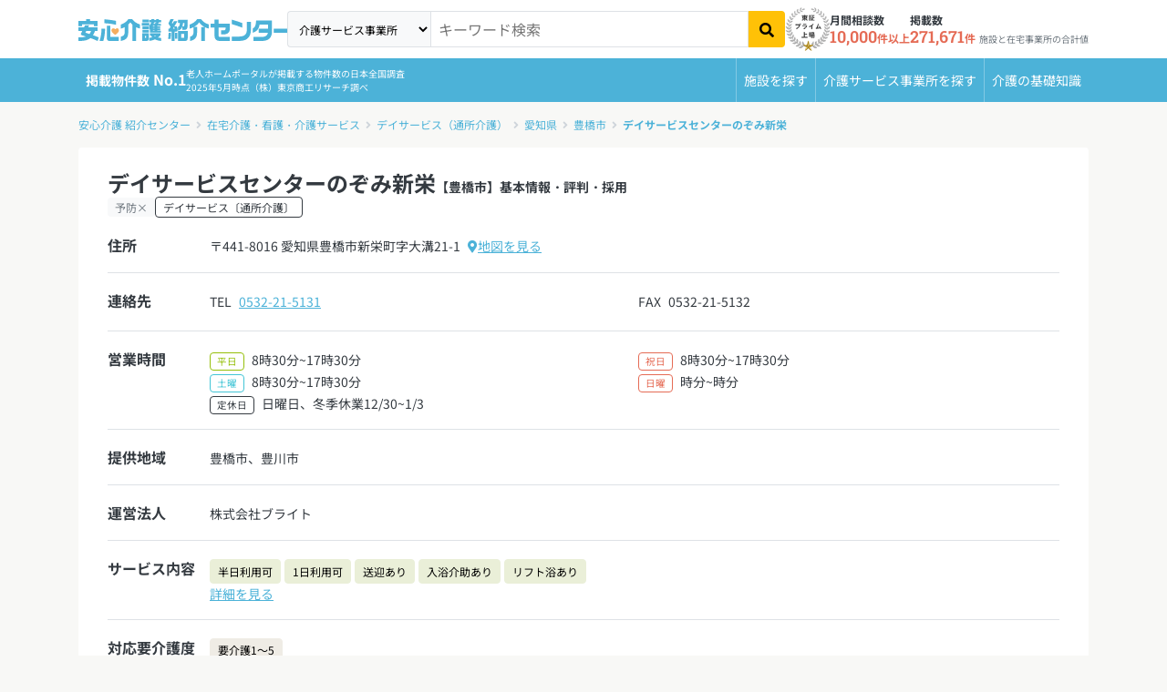

--- FILE ---
content_type: text/html; charset=utf-8
request_url: https://i.ansinkaigo.jp/shokai/home-care/dayservice/44066
body_size: 20605
content:
<!DOCTYPE html><html><head><title>デイサービスセンターのぞみ新栄【豊橋市】基本情報・評判・採用-デイサービス｜安心介護紹介センター(旧かいごDB)</title>
<meta name="description" content="デイサービスセンターのぞみ新栄の営業時間や連絡先などの基本情報と、特長や利用料金、提供サービス、利用実績などの詳細情報を掲載しています。在宅介護・看護・介護サービス検索サイト「安心介護紹介センター」">
<link rel="canonical" href="https://i.ansinkaigo.jp/shokai/home-care/dayservice/44066">
<meta property="og:title" content="デイサービスセンターのぞみ新栄【豊橋市】基本情報・評判・採用-デイサービス｜安心介護紹介センター(旧かいごDB)">
<meta property="og:description" content="デイサービスセンターのぞみ新栄の営業時間や連絡先などの基本情報と、特長や利用料金、提供サービス、利用実績などの詳細情報を掲載しています。在宅介護・看護・介護サービス検索サイト「安心介護紹介センター」">
<meta property="og:type" content="article">
<meta property="og:url" content="https://i.ansinkaigo.jp/shokai/home-care/dayservice/44066">
<meta property="og:site_name" content="安心介護紹介センター">
<meta property="og:locale" content="ja_JP"><meta content="width=device-width,initial-scale=1" name="viewport" /><meta content="telephone=no" name="format-detection" /><link rel="preload" href="/shokai/assets/fonts/RobotoSlab-wght.35fce34cdbc5530dced5.woff2" as="font" type="font/woff2" crossorigin="anonymous"><link rel="preload" href="/shokai/assets/fonts/nsjp-Regular.8dca99e7e1ffd1e87b26.woff2" as="font" type="font/woff2" crossorigin="anonymous"><link rel="preload" href="/shokai/assets/fonts/nsjp-Bold.6671a2df469ed99bf7ca.woff2" as="font" type="font/woff2" crossorigin="anonymous"><link href="https://www.googletagmanager.com" rel="preconnect" /><link href="https://tag-v2.kuzen.io" rel="preconnect" /><meta name="csrf-param" content="authenticity_token" />
<meta name="csrf-token" content="gh0vTKZXFMm_oGfxyLNAtt0JC7KSt886M3bONh7cK8mOXBou7roBrJPfAT24RMLDVLYjiqwJpRe_TG8hjGPHaQ" /><script src="/shokai/assets/application.cb1aff19e4399fc09447.js" defer="defer"></script><script src="/shokai/assets/home_care_show.69892894961fc8f4e77d.js" defer="defer"></script><link rel="stylesheet" href="/shokai/assets/home_care_show.d2947afac1853e110f73.css" /><link rel="icon" type="image/x-icon" href="/shokai/assets/favicon.b84b715eb4ad6e857ef1..ico" /><link rel="apple-touch-icon" type="image/png" href="/shokai/assets/images/apple-touch-icon.d7281a12609bc32597c4.png" /><script type="application/ld+json">{
  "@context": "http://schema.org",
  "@type": "BreadcrumbList",
  "itemListElement": [
    {
      "@type": "ListItem",
      "position": 1,
      "name": "安心介護 紹介センター",
      "item": "https://i.ansinkaigo.jp/shokai/"
    },
    {
      "@type": "ListItem",
      "position": 2,
      "name": "在宅介護・看護・介護サービス",
      "item": "https://i.ansinkaigo.jp/shokai/home-care"
    },
    {
      "@type": "ListItem",
      "position": 3,
      "name": "デイサービス（通所介護）",
      "item": "https://i.ansinkaigo.jp/shokai/home-care/dayservice"
    },
    {
      "@type": "ListItem",
      "position": 4,
      "name": "愛知県",
      "item": "https://i.ansinkaigo.jp/shokai/home-care/dayservice/p-aichi"
    },
    {
      "@type": "ListItem",
      "position": 5,
      "name": "豊橋市",
      "item": "https://i.ansinkaigo.jp/shokai/home-care/dayservice/p-aichi/c-toyohashi"
    },
    {
      "@type": "ListItem",
      "position": 6,
      "name": "デイサービスセンターのぞみ新栄",
      "item": "https://i.ansinkaigo.jp/shokai/home-care/dayservice/44066"
    }
  ]
}</script><script type="application/ld+json">{"@context":"https://schema.org","@type":"LocalBusiness","name":"デイサービスセンターのぞみ新栄","address":{"@type":"PostalAddress","addressLocality":"豊橋市","addressRegion":"愛知県","postalCode":"441-8016","addressCountry":"JP"},"url":"https://i.ansinkaigo.jp/shokai/home-care/dayservice/44066","telephone":"0532-21-5131","faxNumber":"0532-21-5132","parentOrganization":"株式会社ブライト"}</script><!-- Google Tag Manager --><script>(function(w,d,s,l,i){w[l]=w[l]||[];w[l].push({'gtm.start':
new Date().getTime(),event:'gtm.js'});var f=d.getElementsByTagName(s)[0],
j=d.createElement(s),dl=l!='dataLayer'?'&l='+l:'';j.async=true;j.src=
'https://www.googletagmanager.com/gtm.js?id='+i+dl;f.parentNode.insertBefore(j,f);
})(window,document,'script','dataLayer','GTM-PPLFLLF');</script><!-- End Google Tag Manager --><!-- Optimize Next --><script>(function(p,r,o,j,e,c,t,g){
p['_'+t]={};g=r.createElement('script');g.src='https://www.googletagmanager.com/gtm.js?id=GTM-'+t;r[o].prepend(g);
g=r.createElement('style');g.innerText='.'+e+t+'{visibility:hidden!important}';r[o].prepend(g);
r[o][j].add(e+t);setTimeout(function(){if(r[o][j].contains(e+t)){r[o][j].remove(e+t);p['_'+t]=0}},c)
})(window,document,'documentElement','classList','loading',2000,'MS566DZ3')</script><!-- End Optimize Next --><!-- Microsoft Clarity --><script defer="defer">(function(c,l,a,r,i,t,y){c[a]=c[a]||function(){(c[a].q=c[a].q||[]).push(arguments)};t=l.createElement(r);t.async=1;t.src="https://www.clarity.ms/tag/"+i+"?ref=gtm2";y=l.getElementsByTagName(r)[0];y.parentNode.insertBefore(t,y);})(window,document,"clarity","script","fnv9927mf4");</script><!-- End Microsoft Clarity --><!-- Microsoft リマケタグ --><script>(function(w,d,t,r,u){var f,n,i;w[u]=w[u]||[],f=function(){var o={ti:"52016834", enableAutoSpaTracking: true};
o.q=w[u],w[u]=new UET(o),w[u].push("pageLoad")},
n=d.createElement(t),n.src=r,n.async=1,n.onload=n.onreadystatechange=function(){var s=this.readyState;
s&&s!=="loaded"&&s!=="complete"||(f(),n.onload=n.onreadystatechange=null)},i=d.getElementsByTagName(t)[0],
i.parentNode.insertBefore(n,i)})(window,document,"script","//bat.bing.com/bat.js","uetq");</script><!-- End Microsoft リマケタグ --><!-- Yahoo リマケタグ --><script async="async" src="https://s.yimg.jp/images/listing/tool/cv/ytag.js"></script><script>window.yjDataLayer = window.yjDataLayer || [];
function ytag() { yjDataLayer.push(arguments); }
ytag({
  "type":"yss_retargeting",
  "config": {
    "yahoo_ss_retargeting_id": "1001045903",
    "yahoo_sstag_custom_params": {
    }
  }
});</script><!-- End Yahoo リマケタグ --><script>window.kuzenTagAsyncInit = function() {
  window.kuzen_tag.add_query_parameter_url([]);
  window.kuzen_tag.set_custom_value('home_care_office_id', '44066');
};
(function() {
  var script = document.createElement('script');
  script.type = 'text/javascript';
  script.src = 'https://tag-v2.kuzen.io?tracking_code=KT_FTIY%2Fi2niYgeIw%3D%3D876&line=1';
  script.async = true;
  document.head.appendChild(script);
})();</script></head><body><!-- Google Tag Manager (noscript) --><noscript><iframe height="0" src="https://www.googletagmanager.com/ns.html?id=GTM-PPLFLLF" style="display:none;visibility:hidden" width="0"></iframe></noscript><!-- End Google Tag Manager (noscript) --><div data-sentry-dsn="https://e3c02ccf41874ff7b277f1459d53a7a4@o89869.ingest.sentry.io/5983979" id="sentryDsn"></div><div class="l-globalHeader-wrapper" data-keyword="" id="global-header"><div class="container-lg"><div class="l-globalHeader"><div class="l-globalHeader-logo"><a href="/shokai/"><img alt="有料老人ホーム・高齢者住宅を選ぶなら[安心介護紹介センター]" src="/shokai/assets/images/logo-ansinkaigo.93b7d14a045ed3d060ab.svg" loading="lazy" /></a></div><div class="l-globalHeader-menu"><aside class="l-globalHeader-appeal"><dl class="_item"><dt class="_name">月間相談数</dt><dd class="_data"><b>10,000</b>件以上</dd></dl><dl class="_item"><dt class="_name">掲載数</dt><dd class="_data"><b>271,671</b>件<small>施設と在宅事業所の合計値</small></dd></dl></aside><nav class="l-globalHeader-navigation"><ul class="_list"><li class="_item"><a class="_link" href="/shokai/"><i class="fas fa-building"></i><span>施設を探す</span></a></li><li class="_item"><a class="_link" href="/shokai/home-care"><svg id="vector" viewBox="0 0 380 380" xmlns="http://www.w3.org/2000/svg"><path d="M 69.749 372.29 L 41.702 250.807 L 41.702 370.277 C 41.702 372.398 40.859 374.434 39.359 375.934 C 37.859 377.434 35.823 378.277 33.702 378.277 L 17.428 378.277 C 15.307 378.277 13.271 377.434 11.771 375.934 C 10.271 374.434 9.428 372.398 9.428 370.277 L 9.428 88.277 C 9.428 84.035 11.115 79.963 14.114 76.963 C 17.114 73.964 21.186 72.277 25.428 72.277 L 40.428 72.277 C 48.868 72.277 56.975 75.616 62.966 81.56 C 68.958 87.504 72.361 95.584 72.428 104.024 L 104.398 144.938 L 166.358 166.273 C 168.363 166.963 170.014 168.424 170.944 170.33 C 171.874 172.236 172.008 174.436 171.318 176.441 L 166.018 191.827 C 165.328 193.832 163.867 195.483 161.961 196.413 C 160.055 197.343 157.855 197.477 155.85 196.787 L 88.713 173.674 C 87.76 173.347 86.878 172.842 86.113 172.187 C 84.796 171.664 83.642 170.798 82.771 169.68 L 72.428 156.445 L 72.428 240.432 L 101.194 365.032 C 101.51 366.401 101.46 367.829 101.049 369.172 C 100.638 370.515 99.88 371.727 98.852 372.684 C 97.825 373.642 96.563 374.312 95.194 374.627 L 79.339 378.287 C 77.971 378.605 76.543 378.556 75.199 378.146 C 73.856 377.736 72.644 376.978 71.686 375.951 C 70.728 374.923 70.058 373.661 69.744 372.292 Z M 116.435 290.277 C 116.454 272.678 121.744 255.482 131.62 240.914 C 141.496 226.347 155.512 215.067 171.853 208.533 C 173.175 217.769 174.741 228.716 176.597 241.699 C 165.564 248.02 157.006 257.913 152.34 269.741 C 147.674 281.57 147.173 294.642 150.92 306.792 C 154.667 318.943 162.443 329.463 172.96 336.609 C 183.477 343.755 196.121 347.111 208.797 346.12 C 221.474 345.129 233.443 339.85 242.722 331.156 C 252.001 322.462 258.048 310.862 259.861 298.277 L 272.115 298.277 L 284.991 325.677 C 276.868 344.164 262.623 359.303 244.665 368.536 C 226.707 377.769 206.106 380.545 186.344 376.395 C 166.582 372.245 148.839 361.416 136.112 345.738 C 123.385 330.06 116.435 310.47 116.435 290.277 Z M 313.664 349.077 L 282.275 282.277 L 212.435 282.277 C 208.584 282.277 204.86 280.887 201.951 278.364 C 199.042 275.841 197.139 272.351 196.595 268.539 C 179.651 149.93 180.628 157.298 180.434 154.276 C 180.434 146.063 183.596 138.157 189.26 132.21 C 194.923 126.262 202.665 122.717 210.868 122.315 C 219.071 121.913 227.122 124.684 233.34 130.05 C 239.558 135.415 243.477 142.974 244.281 151.147 C 245.084 159.321 242.71 167.498 237.656 173.971 C 232.601 180.444 225.243 184.73 217.119 185.932 L 219.454 202.278 L 284.435 202.278 C 286.556 202.278 288.592 203.121 290.092 204.621 C 291.592 206.121 292.435 208.157 292.435 210.278 L 292.435 226.278 C 292.435 228.399 291.592 230.435 290.092 231.935 C 288.592 233.435 286.556 234.278 284.435 234.278 L 224.028 234.278 L 226.314 250.278 L 292.437 250.278 C 295.475 250.278 298.451 251.144 301.015 252.773 C 303.579 254.402 305.627 256.728 306.918 259.478 L 335.676 320.678 L 353.764 311.503 C 355.022 310.878 356.422 310.596 357.824 310.684 C 359.226 310.772 360.58 311.228 361.749 312.005 C 362.919 312.782 363.864 313.854 364.488 315.112 L 371.602 329.444 C 372.226 330.702 372.509 332.102 372.421 333.504 C 372.332 334.905 371.877 336.259 371.1 337.428 C 370.322 338.598 369.251 339.543 367.993 340.167 L 335.257 356.608 C 332.707 357.875 329.864 358.439 327.023 358.24 C 324.183 358.041 321.446 357.087 319.098 355.477 C 316.749 353.867 314.872 351.658 313.663 349.08 Z M 38.656 63.72 C 30.474 63.684 22.633 60.399 16.868 54.593 C 11.104 48.786 7.876 40.921 7.9 32.739 C 7.924 24.558 11.197 16.711 16.995 10.938 C 22.793 5.166 30.654 1.926 38.836 1.938 C 47.018 1.95 54.869 5.212 60.65 11.002 C 66.431 16.791 69.682 24.647 69.682 32.829 C 69.662 41.013 66.399 48.864 60.612 54.65 C 54.826 60.437 46.975 63.7 38.791 63.72 Z"></path></svg><span>介護サービス事業所を探す</span></a></li><li class="_item"><a class="_link" href="/shokai/articles"><i class="fas fa-book-open"></i><span>介護のガイド</span></a></li></ul></nav><form id="free-word-form" class="l-globalHeader-search" action="/shokai/search" accept-charset="UTF-8" method="get"><select class="_option" id="free-word-form-select"><option value="nursing-home">老人ホーム・介護施設</option><option selected="selected" value="home-care">介護サービス事業所</option></select><input class="_control" type="search" placeholder="キーワード検索" v-model="inputKeyword" name="keyword" id="keyword" /><button @click="search" atia-label="検索" class="_button"><i aria-hidden="true" class="fas fa-search"></i></button></form><a class="menuBanner d-lg-none" href="https://liff.line.me/2001721741-nPKRLgyv?sl=fbad3a5527" rel="nofollow" target="_blank"><picture><source loading="lazy" srcset="/shokai/assets/images/line-popup-bnr-menu.f802bc889c1d9af811ad.png" /><img alt="希望条件に近い老人ホーム情報をLineでもらえる  安心介護紹介センター公式アカウント" class="w-100" loading="lazy" src="/shokai/assets/images/line-popup-bnr-menu.f802bc889c1d9af811ad.png" /></picture></a><div class="l-globalHeader-badge"><img alt="エス・エム・エスは安心と信頼の東証プライム市場上場" src="/shokai/assets/images/img-listed-tse-sms.283edf7c291a61aeb493.png" loading="lazy" /></div><ul class="l-globalHeader-utilities"><li><a href="https://www.bm-sms.co.jp/">運営会社</a></li><li><a href="https://policy.bm-sms.co.jp/consumer/terms/aksyokai-com">利用規約</a></li><li><a href="https://policy.bm-sms.co.jp/consumer/privacy/policy">プライバシーポリシー</a></li><li><a rel="nofollow" href="https://docs.google.com/forms/d/e/1FAIpQLScTamybhF_h8AGMn5zzoNRexcfd1X6bNAkZ6dwHnPMFpCFQgA/viewform">お問い合わせ</a></li></ul></div><button @click="toggleMenu" class="l-globalHeader-menuBtn"><span aria-hidden="true" class="_bar"><span></span><span></span><span></span></span><span class="_label">メニュー</span></button><button class="l-globalHeader-backBtn" onclick="location.href=&#39;/shokai/home-care/dayservice/p-aichi/c-toyohashi&#39;"><span class="_icon fas fa-angle-left"></span><span class="_text">豊橋市</span></button></div></div></div><div class="l-globalNavigation-wrapper"><div class="container-lg"><div class="l-globalNavigation"><div class="l-globalNavigation-appeal"><div class="_title"><span class="_label">老人ホーム・介護サービスポータル<br /></span><span class="_text">掲載物件数<b>No.1</b></span></div><div class="_text">老人ホームポータルが掲載する物件数の日本全国調査<br />2025年5月時点（株）東京商工リサーチ調べ</div></div><ul class="l-globalNavigation-menu"><li><a href="/shokai/">施設を探す</a></li><li><a href="/shokai/home-care">介護サービス<wbr />事業所を探す</a></li><li><a href="/shokai/articles">介護の<wbr />基礎知識</a></li></ul></div></div></div><nav aria-label="現在位置" class="l-breadcrumbList-wrapper"><div class="container"><ul class="l-breadcrumbList"><li><a href="https://i.ansinkaigo.jp/shokai/">安心介護 紹介センター</a></li><li><a href="https://i.ansinkaigo.jp/shokai/home-care">在宅介護・看護・介護サービス</a></li><li><a href="https://i.ansinkaigo.jp/shokai/home-care/dayservice">デイサービス（通所介護）</a></li><li><a href="https://i.ansinkaigo.jp/shokai/home-care/dayservice/p-aichi">愛知県</a></li><li><a href="https://i.ansinkaigo.jp/shokai/home-care/dayservice/p-aichi/c-toyohashi">豊橋市</a></li><li><a href="https://i.ansinkaigo.jp/shokai/home-care/dayservice/44066">デイサービスセンターのぞみ新栄</a></li></ul></div></nav><script type="application/ld+json">{"@context":"https://schema.org/","@type":"WebPage","name":"デイサービスセンターのぞみ新栄【豊橋市】基本情報・評判・採用-デイサービス｜安心介護紹介センター(旧かいごDB)","headline":"デイサービスセンターのぞみ新栄【豊橋市】基本情報・評判・採用-デイサービス｜安心介護紹介センター(旧かいごDB)","alternativeHeadline":"デイサービスセンターのぞみ新栄【豊橋市】基本情報・評判・採用-デイサービス｜安心介護紹介センター(旧かいごDB)","url":"https://i.ansinkaigo.jp/shokai/home-care/dayservice/44066","image":"/shokai/assets/images/logo-ansinkaigo.93b7d14a045ed3d060ab.svg","description":"デイサービスセンターのぞみ新栄の営業時間や連絡先などの基本情報と、特長や利用料金、提供サービス、利用実績などの詳細情報を掲載しています。在宅介護・看護・介護サービス検索サイト「安心介護紹介センター」","dateCreated":"2023-11-20","dateModified":"2023-11-20","datePublished":"2023-11-15","reviewedBy":{"@type":"Organization","name":"安心介護紹介センター","image":"/shokai/assets/images/logo-ansinkaigo.93b7d14a045ed3d060ab.svg"},"author":{"@type":"Organization","name":"安心介護紹介センター"},"publisher":{"@type":"Organization","name":"SMS Co.,Ltd","url":"https://www.bm-sms.co.jp/company/","contactPoint":{"@type":"ContactPoint","telephone":"+81-03-6721-2420","contactType":"Customer service"},"address":{"@type":"PostalAddress","postalCode":"105-0011","addressRegion":"東京都","addressLocality":"港区","streetAddress":"芝2-11-1 住友不動産芝公園タワー"}},"copyrightHolder":{"@type":"Organization","name":"SMS Co.,Ltd"}}</script><main class="l-mainContent-wrapper is-home-care"><div class="l-mainContent-header"><header class="section"><div class="section-body"><header class="institutionDetailPageHeader is-noimage"><div class="institutionDetailPageHeader-header base-white"><h1 class="_title">デイサービスセンターのぞみ新栄<small>【豊橋市】基本情報・評判・採用</small></h1><p class="_tags"><span class="badge bg-light text-muted">予防×</span></p><p class="_category">デイサービス〔通所介護〕</p></div><div class="institutionDetailPageHeader-links"><a class="_button-orange w-100" href="/shokai/form/job_offers/page1?device=pc&amp;pref_id=23&amp;city_id=232017&amp;facility_title=デイサービスセンターのぞみ新栄&amp;facility_id=44066&amp;utm_media=anshinkaigo-shokai&amp;code=home_care_dayservice_detail_below_h1" rel="nofollow"><span>求人情報を見る</span></a></div><div class="belowh1_note">※当社の転職エージェントより求人情報をご紹介します</div><div class="d-md-none under-belowh1_note"><div class="btn-green"><a class="btn-green-content" href="https://16d41f70.form.kintoneapp.com/public/zaitaku-service-soudan-3?code=home_care_dayservice_detail_below_h1" rel="nofollow" target="_blank">介護サービスについて相談する</a></div></div><div class="institutionDetailPageHeader-intro"><div class="institutionDetailPageHeader-dataList"><dl class="_dataItem"><dt class="_title">住所</dt><dd class="_data"><div class="row gx-2"><div class="col-auto">〒441-8016 愛知県豊橋市新栄町字大溝21-1 </div><div class="col-auto"><a href="#Location"><i aria-hidden="true" class="fas fa-map-marker-alt"></i>地図を見る</a></div></div></dd></dl><dl class="_dataItem"><dt class="_title">連絡先</dt><dd class="_data"><div class="row gx-2"><div class="col-12 col-sm"><dl class="institutionDetailPageHeader-dataItem"><dt class="_title">TEL</dt><dd class="_data"><a href="tel:0532-21-5131">0532-21-5131</a></dd></dl></div><div class="col-12 col-sm"><dl class="institutionDetailPageHeader-dataItem"><dt class="_title">FAX</dt><dd class="_data no-tel-link"></dd>0532-21-5132</dl></div></div></dd></dl><dl class="_dataItem"><dt class="_title">営業時間</dt><dd class="_data"><div class="row gx-2"><div class="col-auto"><span class="badge border border-success text-success">平日</span></div><div class="col">8時30分~17時30分</div><div class="col-auto"><span class="badge border border-danger text-danger">祝日</span></div><div class="col">8時30分~17時30分</div></div><div class="row gx-2"><div class="col-auto"><span class="badge border border-info text-info">土曜</span></div><div class="col">8時30分~17時30分</div><div class="col-auto"><span class="badge border border-danger text-danger">日曜</span></div><div class="col">時分~時分</div></div><div class="row gx-2"><div class="col-auto"><span class="badge border border-dark text-dark">定休日</span></div><div class="col">日曜日、冬季休業12/30~1/3</div></div></dd></dl></div></div><div class="institutionDetailPageHeader-body"><div class="institutionDetailPageHeader-dataList"><dl class="_dataItem"><dt class="_title">提供地域</dt><dd class="_data">豊橋市、豊川市</dd></dl><dl class="_dataItem"><dt class="_title">運営法人</dt><dd class="_data">株式会社ブライト</dd></dl><dl class="_dataItem"><dt class="_title">サービス内容</dt><dd class="_data"><div class="row g-1"><div class="col-auto"><span class="btn btn-usable">半日利用可</span></div><div class="col-auto"><span class="btn btn-usable">1日利用可</span></div><div class="col-auto"><span class="btn btn-usable">送迎あり</span></div><div class="col-auto"><span class="btn btn-usable">入浴介助あり</span></div><div class="col-auto"><span class="btn btn-usable">リフト浴あり</span></div></div><a href="#Service">詳細を見る</a></dd></dl><dl class="_dataItem"><dt class="_title">対応要介護度</dt><dd class="_data"><div class="row g-1"><div class="col-auto"><span class="btn btn-condition">要介護1～5</span></div></div></dd></dl><dl class="_dataItem"><dt class="_title">介護保険<br />事業所番号</dt><dd class="_data no-tel-link">2372004156</dd></dl></div></div></header><div class="bg-secondary bg-opacity-25 p-3 mb-3"><p class="mb-0"><b>掲載情報について</b><br /><small>掲載している情報は厚生労働省の介護サービス情報公表システムから転載している情報です。2023年11月20日時点の公開情報のため、現状とは異なっていたり、情報に誤りがある場合があります。正確な情報については、施設にお問い合せください。</small></p></div><div class="institutionDetailPageHeader-cta"><a class="_button-orange" href="/shokai/form/job_offers/page1?device=pc&amp;pref_id=23&amp;city_id=232017&amp;facility_title=デイサービスセンターのぞみ新栄&amp;facility_id=44066&amp;utm_media=anshinkaigo-shokai&amp;code=home_care_dayservice_detail_section" rel="nofollow"><span>求人情報を見る</span></a></div><div class="cta-note">※当社の転職エージェントより求人情報をご紹介します</div><div class="d-none d-md-block"><div class="btn-green"><a class="btn-green-content" href="https://16d41f70.form.kintoneapp.com/public/zaitaku-service-soudan-3?code=home_care_dayservice_detail_section" rel="nofollow" target="_blank">介護サービスについて相談する</a></div></div><div class="row justify-content-center"><div class="col-lg-10 col-xl-8"><h3 class="planSection-h3">デイサービスセンターのぞみ新栄の近くの老人ホーム</h3><div class="generalCardCarusel swiper"><div class="swiper-wrapper"><div class="swiper-slide"><a class="institutionTypeCard" href="/shokai/facility/2768"><figure class="_image"><img alt="豊橋ケアコミュニティそよ風 外観" srcset="https://ansinkaigo-shokai.imgix.net/fr6zgb6xublkh7wggykec87d6b1m?ixlib=rails-4.3.1&h=198&ar=3%3A2&fit=crop&auto=format%2Ccompress&dpr=1&q=75 1x,
https://ansinkaigo-shokai.imgix.net/fr6zgb6xublkh7wggykec87d6b1m?ixlib=rails-4.3.1&h=198&ar=3%3A2&fit=crop&auto=format%2Ccompress&dpr=2&q=50 2x,
https://ansinkaigo-shokai.imgix.net/fr6zgb6xublkh7wggykec87d6b1m?ixlib=rails-4.3.1&h=198&ar=3%3A2&fit=crop&auto=format%2Ccompress&dpr=3&q=35 3x,
https://ansinkaigo-shokai.imgix.net/fr6zgb6xublkh7wggykec87d6b1m?ixlib=rails-4.3.1&h=198&ar=3%3A2&fit=crop&auto=format%2Ccompress&dpr=4&q=23 4x,
https://ansinkaigo-shokai.imgix.net/fr6zgb6xublkh7wggykec87d6b1m?ixlib=rails-4.3.1&h=198&ar=3%3A2&fit=crop&auto=format%2Ccompress&dpr=5&q=20 5x" sizes="100vw" src="https://ansinkaigo-shokai.imgix.net/fr6zgb6xublkh7wggykec87d6b1m?ixlib=rails-4.3.1&h=198&ar=3%3A2&fit=crop&auto=format%2Ccompress" loading="lazy" /></figure><div class="_body"><h3 class="_title">豊橋ケアコミュニティそよ風</h3><div class="_data"><dl class="_item"><dt class="_title">入居時</dt><dd class="_data"><span class="price"><b>21.0</b>万円〜</span></dd></dl><dl class="_item"><dt class="_title">月額</dt><dd class="_data"><span class="price"><b>17.8</b>万円〜</span></dd></dl></div></div></a></div><div class="swiper-slide"><a class="institutionTypeCard" href="/shokai/facility/2778"><figure class="_image"><img alt="はーとらいふ二川 廊下" srcset="https://ansinkaigo-shokai.imgix.net/gm0uf0or4vpdz78tdr8wxux1r5cm?ixlib=rails-4.3.1&h=198&ar=3%3A2&fit=crop&auto=format%2Ccompress&dpr=1&q=75 1x,
https://ansinkaigo-shokai.imgix.net/gm0uf0or4vpdz78tdr8wxux1r5cm?ixlib=rails-4.3.1&h=198&ar=3%3A2&fit=crop&auto=format%2Ccompress&dpr=2&q=50 2x,
https://ansinkaigo-shokai.imgix.net/gm0uf0or4vpdz78tdr8wxux1r5cm?ixlib=rails-4.3.1&h=198&ar=3%3A2&fit=crop&auto=format%2Ccompress&dpr=3&q=35 3x,
https://ansinkaigo-shokai.imgix.net/gm0uf0or4vpdz78tdr8wxux1r5cm?ixlib=rails-4.3.1&h=198&ar=3%3A2&fit=crop&auto=format%2Ccompress&dpr=4&q=23 4x,
https://ansinkaigo-shokai.imgix.net/gm0uf0or4vpdz78tdr8wxux1r5cm?ixlib=rails-4.3.1&h=198&ar=3%3A2&fit=crop&auto=format%2Ccompress&dpr=5&q=20 5x" sizes="100vw" src="https://ansinkaigo-shokai.imgix.net/gm0uf0or4vpdz78tdr8wxux1r5cm?ixlib=rails-4.3.1&h=198&ar=3%3A2&fit=crop&auto=format%2Ccompress" loading="lazy" /></figure><div class="_body"><h3 class="_title">はーとらいふ二川</h3><div class="_data"><dl class="_item"><dt class="_title">入居時</dt><dd class="_data"><span class="price"><b>0.0</b>万円</span></dd></dl><dl class="_item"><dt class="_title">月額</dt><dd class="_data"><span class="price"><b>12.2</b>万円〜</span></dd></dl></div></div></a></div><div class="swiper-slide"><a class="institutionTypeCard" href="/shokai/facility/6346"><figure class="_image"><img alt="あざれあ小鷹野 外観" srcset="https://ansinkaigo-shokai.imgix.net/8e0aqw3krl77y9gl3cz7d5dmsjrl?ixlib=rails-4.3.1&h=198&ar=3%3A2&fit=crop&auto=format%2Ccompress&dpr=1&q=75 1x,
https://ansinkaigo-shokai.imgix.net/8e0aqw3krl77y9gl3cz7d5dmsjrl?ixlib=rails-4.3.1&h=198&ar=3%3A2&fit=crop&auto=format%2Ccompress&dpr=2&q=50 2x,
https://ansinkaigo-shokai.imgix.net/8e0aqw3krl77y9gl3cz7d5dmsjrl?ixlib=rails-4.3.1&h=198&ar=3%3A2&fit=crop&auto=format%2Ccompress&dpr=3&q=35 3x,
https://ansinkaigo-shokai.imgix.net/8e0aqw3krl77y9gl3cz7d5dmsjrl?ixlib=rails-4.3.1&h=198&ar=3%3A2&fit=crop&auto=format%2Ccompress&dpr=4&q=23 4x,
https://ansinkaigo-shokai.imgix.net/8e0aqw3krl77y9gl3cz7d5dmsjrl?ixlib=rails-4.3.1&h=198&ar=3%3A2&fit=crop&auto=format%2Ccompress&dpr=5&q=20 5x" sizes="100vw" src="https://ansinkaigo-shokai.imgix.net/8e0aqw3krl77y9gl3cz7d5dmsjrl?ixlib=rails-4.3.1&h=198&ar=3%3A2&fit=crop&auto=format%2Ccompress" loading="lazy" /></figure><div class="_body"><h3 class="_title">あざれあ小鷹野</h3><div class="_data"><dl class="_item"><dt class="_title">入居時</dt><dd class="_data"><span class="price"><b>15.0</b>万円</span></dd></dl><dl class="_item"><dt class="_title">月額</dt><dd class="_data"><span class="price"><b>16.6</b>万円</span></dd></dl></div></div></a></div><div class="swiper-slide"><a class="institutionTypeCard" href="/shokai/facility/6848"><figure class="_image"><img alt="愛の家グループホーム豊橋牛川薬師町 外観" srcset="https://ansinkaigo-shokai.imgix.net/aaqqu21ut7qcs7ue46iyzx6uwnd9?ixlib=rails-4.3.1&h=198&ar=3%3A2&fit=crop&auto=format%2Ccompress&dpr=1&q=75 1x,
https://ansinkaigo-shokai.imgix.net/aaqqu21ut7qcs7ue46iyzx6uwnd9?ixlib=rails-4.3.1&h=198&ar=3%3A2&fit=crop&auto=format%2Ccompress&dpr=2&q=50 2x,
https://ansinkaigo-shokai.imgix.net/aaqqu21ut7qcs7ue46iyzx6uwnd9?ixlib=rails-4.3.1&h=198&ar=3%3A2&fit=crop&auto=format%2Ccompress&dpr=3&q=35 3x,
https://ansinkaigo-shokai.imgix.net/aaqqu21ut7qcs7ue46iyzx6uwnd9?ixlib=rails-4.3.1&h=198&ar=3%3A2&fit=crop&auto=format%2Ccompress&dpr=4&q=23 4x,
https://ansinkaigo-shokai.imgix.net/aaqqu21ut7qcs7ue46iyzx6uwnd9?ixlib=rails-4.3.1&h=198&ar=3%3A2&fit=crop&auto=format%2Ccompress&dpr=5&q=20 5x" sizes="100vw" src="https://ansinkaigo-shokai.imgix.net/aaqqu21ut7qcs7ue46iyzx6uwnd9?ixlib=rails-4.3.1&h=198&ar=3%3A2&fit=crop&auto=format%2Ccompress" loading="lazy" /></figure><div class="_body"><h3 class="_title">愛の家グループホーム豊橋牛川薬師町</h3><div class="_data"><dl class="_item"><dt class="_title">入居時</dt><dd class="_data"><span class="price"><b>14.0</b>万円</span></dd></dl><dl class="_item"><dt class="_title">月額</dt><dd class="_data"><span class="price"><b>14.8</b>万円</span></dd></dl></div></div></a></div><div class="swiper-slide"><a class="institutionTypeCard" href="/shokai/facility/7863"><figure class="_image"><img alt="スマイルナーシング豊橋吉田方 外観" srcset="https://ansinkaigo-shokai.imgix.net/ddyoany6cfh2dkdooypu21qk71fv?ixlib=rails-4.3.1&h=198&ar=3%3A2&fit=crop&auto=format%2Ccompress&dpr=1&q=75 1x,
https://ansinkaigo-shokai.imgix.net/ddyoany6cfh2dkdooypu21qk71fv?ixlib=rails-4.3.1&h=198&ar=3%3A2&fit=crop&auto=format%2Ccompress&dpr=2&q=50 2x,
https://ansinkaigo-shokai.imgix.net/ddyoany6cfh2dkdooypu21qk71fv?ixlib=rails-4.3.1&h=198&ar=3%3A2&fit=crop&auto=format%2Ccompress&dpr=3&q=35 3x,
https://ansinkaigo-shokai.imgix.net/ddyoany6cfh2dkdooypu21qk71fv?ixlib=rails-4.3.1&h=198&ar=3%3A2&fit=crop&auto=format%2Ccompress&dpr=4&q=23 4x,
https://ansinkaigo-shokai.imgix.net/ddyoany6cfh2dkdooypu21qk71fv?ixlib=rails-4.3.1&h=198&ar=3%3A2&fit=crop&auto=format%2Ccompress&dpr=5&q=20 5x" sizes="100vw" src="https://ansinkaigo-shokai.imgix.net/ddyoany6cfh2dkdooypu21qk71fv?ixlib=rails-4.3.1&h=198&ar=3%3A2&fit=crop&auto=format%2Ccompress" loading="lazy" /></figure><div class="_body"><h3 class="_title">スマイルナーシング豊橋吉田方</h3><div class="_data"><dl class="_item"><dt class="_title">入居時</dt><dd class="_data"><span class="price"><b>0.0</b>万円</span></dd></dl><dl class="_item"><dt class="_title">月額</dt><dd class="_data"><span class="price"><b>6.0</b>万円</span></dd></dl></div></div></a></div><div class="swiper-slide"><a class="institutionTypeCard" href="/shokai/facility/14313"><figure class="_image"><img alt="リスカサーレつつじが丘 外観" srcset="https://ansinkaigo-shokai.imgix.net/ylskm7cdt65c0sc47cvnwq6y5lag?ixlib=rails-4.3.1&h=198&ar=3%3A2&fit=crop&auto=format%2Ccompress&dpr=1&q=75 1x,
https://ansinkaigo-shokai.imgix.net/ylskm7cdt65c0sc47cvnwq6y5lag?ixlib=rails-4.3.1&h=198&ar=3%3A2&fit=crop&auto=format%2Ccompress&dpr=2&q=50 2x,
https://ansinkaigo-shokai.imgix.net/ylskm7cdt65c0sc47cvnwq6y5lag?ixlib=rails-4.3.1&h=198&ar=3%3A2&fit=crop&auto=format%2Ccompress&dpr=3&q=35 3x,
https://ansinkaigo-shokai.imgix.net/ylskm7cdt65c0sc47cvnwq6y5lag?ixlib=rails-4.3.1&h=198&ar=3%3A2&fit=crop&auto=format%2Ccompress&dpr=4&q=23 4x,
https://ansinkaigo-shokai.imgix.net/ylskm7cdt65c0sc47cvnwq6y5lag?ixlib=rails-4.3.1&h=198&ar=3%3A2&fit=crop&auto=format%2Ccompress&dpr=5&q=20 5x" sizes="100vw" src="https://ansinkaigo-shokai.imgix.net/ylskm7cdt65c0sc47cvnwq6y5lag?ixlib=rails-4.3.1&h=198&ar=3%3A2&fit=crop&auto=format%2Ccompress" loading="lazy" /></figure><div class="_body"><h3 class="_title">リスカサーレつつじが丘</h3><div class="_data"><dl class="_item"><dt class="_title">入居時</dt><dd class="_data"><span class="price"><b>0.0</b>万円</span></dd></dl><dl class="_item"><dt class="_title">月額</dt><dd class="_data"><span class="price"><b>6.4</b>万円</span></dd></dl></div></div></a></div><div class="swiper-slide"><a class="institutionTypeCard" href="/shokai/facility/17749"><figure class="_image"><img alt="スマイルナーシング豊橋三ノ輪 外観" srcset="https://ansinkaigo-shokai.imgix.net/m6ookayavl11dr16w95zhrhz9bd0?ixlib=rails-4.3.1&h=198&ar=3%3A2&fit=crop&auto=format%2Ccompress&dpr=1&q=75 1x,
https://ansinkaigo-shokai.imgix.net/m6ookayavl11dr16w95zhrhz9bd0?ixlib=rails-4.3.1&h=198&ar=3%3A2&fit=crop&auto=format%2Ccompress&dpr=2&q=50 2x,
https://ansinkaigo-shokai.imgix.net/m6ookayavl11dr16w95zhrhz9bd0?ixlib=rails-4.3.1&h=198&ar=3%3A2&fit=crop&auto=format%2Ccompress&dpr=3&q=35 3x,
https://ansinkaigo-shokai.imgix.net/m6ookayavl11dr16w95zhrhz9bd0?ixlib=rails-4.3.1&h=198&ar=3%3A2&fit=crop&auto=format%2Ccompress&dpr=4&q=23 4x,
https://ansinkaigo-shokai.imgix.net/m6ookayavl11dr16w95zhrhz9bd0?ixlib=rails-4.3.1&h=198&ar=3%3A2&fit=crop&auto=format%2Ccompress&dpr=5&q=20 5x" sizes="100vw" src="https://ansinkaigo-shokai.imgix.net/m6ookayavl11dr16w95zhrhz9bd0?ixlib=rails-4.3.1&h=198&ar=3%3A2&fit=crop&auto=format%2Ccompress" loading="lazy" /></figure><div class="_body"><h3 class="_title">スマイルナーシング豊橋三ノ輪</h3><div class="_data"><dl class="_item"><dt class="_title">入居時</dt><dd class="_data"><span class="price"><b>0.0</b>万円</span></dd></dl><dl class="_item"><dt class="_title">月額</dt><dd class="_data"><span class="price"><b>5.0</b>万円</span></dd></dl></div></div></a></div><div class="swiper-slide"><a class="institutionTypeCard" href="/shokai/facility/21104"><figure class="_image"><div class="_temporary"><img data-src="/shokai/assets/images/temporary-posted-image3.3ff4fadd50105d765555.jpg" class="lazyload" alt="施設イメージ" src="/shokai/assets/images/dummy.e3c1e34178e2c1524e0b.png" loading="lazy" /><p>※写真はイメージです。<br />実際の写真をもらい受け次第、掲載予定です。</p></div></figure><div class="_body"><h3 class="_title">サービス付高齢者向け住宅 虹の森 豊橋</h3><div class="_data"><dl class="_item"><dt class="_title">入居時</dt><dd class="_data"><span class="price"><b>18.0</b>万円</span></dd></dl><dl class="_item"><dt class="_title">月額</dt><dd class="_data"><span class="price"><b>14.5</b>万円</span></dd></dl></div></div></a></div><div class="swiper-slide"><a class="institutionTypeCard" href="/shokai/facility/31173"><figure class="_image"><img alt="住宅型有料老人ホーム ゆうみの憩 外観" srcset="https://ansinkaigo-shokai.imgix.net/0v026t46lmi3jkwrd1okis1ddced?ixlib=rails-4.3.1&h=198&ar=3%3A2&fit=crop&auto=format%2Ccompress&dpr=1&q=75 1x,
https://ansinkaigo-shokai.imgix.net/0v026t46lmi3jkwrd1okis1ddced?ixlib=rails-4.3.1&h=198&ar=3%3A2&fit=crop&auto=format%2Ccompress&dpr=2&q=50 2x,
https://ansinkaigo-shokai.imgix.net/0v026t46lmi3jkwrd1okis1ddced?ixlib=rails-4.3.1&h=198&ar=3%3A2&fit=crop&auto=format%2Ccompress&dpr=3&q=35 3x,
https://ansinkaigo-shokai.imgix.net/0v026t46lmi3jkwrd1okis1ddced?ixlib=rails-4.3.1&h=198&ar=3%3A2&fit=crop&auto=format%2Ccompress&dpr=4&q=23 4x,
https://ansinkaigo-shokai.imgix.net/0v026t46lmi3jkwrd1okis1ddced?ixlib=rails-4.3.1&h=198&ar=3%3A2&fit=crop&auto=format%2Ccompress&dpr=5&q=20 5x" sizes="100vw" src="https://ansinkaigo-shokai.imgix.net/0v026t46lmi3jkwrd1okis1ddced?ixlib=rails-4.3.1&h=198&ar=3%3A2&fit=crop&auto=format%2Ccompress" loading="lazy" /></figure><div class="_body"><h3 class="_title">住宅型有料老人ホーム ゆうみの憩</h3><div class="_data"><dl class="_item"><dt class="_title">入居時</dt><dd class="_data"><span class="price"><b>20.0</b>万円</span></dd></dl><dl class="_item"><dt class="_title">月額</dt><dd class="_data"><span class="price"><b>12.0</b>万円</span></dd></dl></div></div></a></div><div class="swiper-slide"><a class="institutionTypeCard" href="/shokai/facility/31237"><figure class="_image"><img alt="住宅型有料老人ホーム 虹の森小鷹野 外観" srcset="https://ansinkaigo-shokai.imgix.net/zdyqj3ypalq10aht1tuyfdvl5b2e?ixlib=rails-4.3.1&h=198&ar=3%3A2&fit=crop&auto=format%2Ccompress&dpr=1&q=75 1x,
https://ansinkaigo-shokai.imgix.net/zdyqj3ypalq10aht1tuyfdvl5b2e?ixlib=rails-4.3.1&h=198&ar=3%3A2&fit=crop&auto=format%2Ccompress&dpr=2&q=50 2x,
https://ansinkaigo-shokai.imgix.net/zdyqj3ypalq10aht1tuyfdvl5b2e?ixlib=rails-4.3.1&h=198&ar=3%3A2&fit=crop&auto=format%2Ccompress&dpr=3&q=35 3x,
https://ansinkaigo-shokai.imgix.net/zdyqj3ypalq10aht1tuyfdvl5b2e?ixlib=rails-4.3.1&h=198&ar=3%3A2&fit=crop&auto=format%2Ccompress&dpr=4&q=23 4x,
https://ansinkaigo-shokai.imgix.net/zdyqj3ypalq10aht1tuyfdvl5b2e?ixlib=rails-4.3.1&h=198&ar=3%3A2&fit=crop&auto=format%2Ccompress&dpr=5&q=20 5x" sizes="100vw" src="https://ansinkaigo-shokai.imgix.net/zdyqj3ypalq10aht1tuyfdvl5b2e?ixlib=rails-4.3.1&h=198&ar=3%3A2&fit=crop&auto=format%2Ccompress" loading="lazy" /></figure><div class="_body"><h3 class="_title">住宅型有料老人ホーム 虹の森小鷹野</h3><div class="_data"><dl class="_item"><dt class="_title">入居時</dt><dd class="_data"><span class="price"><b>12.6</b>万円</span></dd></dl><dl class="_item"><dt class="_title">月額</dt><dd class="_data"><span class="price"><b>12.1</b>万円</span></dd></dl></div></div></a></div><div class="swiper-slide"><a class="institutionTypeCard" href="/shokai/facility/32157"><figure class="_image"><img alt="フラワーサーチラヴィアン 外観" srcset="https://ansinkaigo-shokai.imgix.net/2dwi5u84uibqm4l2u5so07easedq?ixlib=rails-4.3.1&h=198&ar=3%3A2&fit=crop&auto=format%2Ccompress&dpr=1&q=75 1x,
https://ansinkaigo-shokai.imgix.net/2dwi5u84uibqm4l2u5so07easedq?ixlib=rails-4.3.1&h=198&ar=3%3A2&fit=crop&auto=format%2Ccompress&dpr=2&q=50 2x,
https://ansinkaigo-shokai.imgix.net/2dwi5u84uibqm4l2u5so07easedq?ixlib=rails-4.3.1&h=198&ar=3%3A2&fit=crop&auto=format%2Ccompress&dpr=3&q=35 3x,
https://ansinkaigo-shokai.imgix.net/2dwi5u84uibqm4l2u5so07easedq?ixlib=rails-4.3.1&h=198&ar=3%3A2&fit=crop&auto=format%2Ccompress&dpr=4&q=23 4x,
https://ansinkaigo-shokai.imgix.net/2dwi5u84uibqm4l2u5so07easedq?ixlib=rails-4.3.1&h=198&ar=3%3A2&fit=crop&auto=format%2Ccompress&dpr=5&q=20 5x" sizes="100vw" src="https://ansinkaigo-shokai.imgix.net/2dwi5u84uibqm4l2u5so07easedq?ixlib=rails-4.3.1&h=198&ar=3%3A2&fit=crop&auto=format%2Ccompress" loading="lazy" /></figure><div class="_body"><h3 class="_title">フラワーサーチラヴィアン</h3><div class="_data"><dl class="_item"><dt class="_title">入居時</dt><dd class="_data"><span class="price"><b>129.0</b>万円〜</span></dd></dl><dl class="_item"><dt class="_title">月額</dt><dd class="_data"><span class="price"><b>22.2</b>万円〜</span></dd></dl></div></div></a></div><div class="swiper-slide"><a class="institutionTypeCard" href="/shokai/facility/36880"><figure class="_image"><div class="_temporary"><img data-src="/shokai/assets/images/temporary-posted-image5.94abf539763927a917dd.jpg" class="lazyload" alt="施設イメージ" src="/shokai/assets/images/dummy.e3c1e34178e2c1524e0b.png" loading="lazy" /><p>※写真はイメージです。<br />実際の写真をもらい受け次第、掲載予定です。</p></div></figure><div class="_body"><h3 class="_title">す ず ら ん</h3><div class="_data"><dl class="_item"><dt class="_title">入居時</dt><dd class="_data"><span class="price"><b>18.2</b>万円</span></dd></dl><dl class="_item"><dt class="_title">月額</dt><dd class="_data"><span class="price"><b>16.5</b>万円</span></dd></dl></div></div></a></div><div class="swiper-slide"><a class="institutionTypeCard" href="/shokai/facility/43115"><figure class="_image"><img alt="ふるさとホーム豊橋 外観" srcset="https://ansinkaigo-shokai.imgix.net/r40z04trs21gjrlzfbn1vvfhxu95?ixlib=rails-4.3.1&h=198&ar=3%3A2&fit=crop&auto=format%2Ccompress&dpr=1&q=75 1x,
https://ansinkaigo-shokai.imgix.net/r40z04trs21gjrlzfbn1vvfhxu95?ixlib=rails-4.3.1&h=198&ar=3%3A2&fit=crop&auto=format%2Ccompress&dpr=2&q=50 2x,
https://ansinkaigo-shokai.imgix.net/r40z04trs21gjrlzfbn1vvfhxu95?ixlib=rails-4.3.1&h=198&ar=3%3A2&fit=crop&auto=format%2Ccompress&dpr=3&q=35 3x,
https://ansinkaigo-shokai.imgix.net/r40z04trs21gjrlzfbn1vvfhxu95?ixlib=rails-4.3.1&h=198&ar=3%3A2&fit=crop&auto=format%2Ccompress&dpr=4&q=23 4x,
https://ansinkaigo-shokai.imgix.net/r40z04trs21gjrlzfbn1vvfhxu95?ixlib=rails-4.3.1&h=198&ar=3%3A2&fit=crop&auto=format%2Ccompress&dpr=5&q=20 5x" sizes="100vw" src="https://ansinkaigo-shokai.imgix.net/r40z04trs21gjrlzfbn1vvfhxu95?ixlib=rails-4.3.1&h=198&ar=3%3A2&fit=crop&auto=format%2Ccompress" loading="lazy" /></figure><div class="_body"><h3 class="_title">ふるさとホーム豊橋</h3><div class="_data"><dl class="_item"><dt class="_title">入居時</dt><dd class="_data"><span class="price"><b>0.0</b>万円</span></dd></dl><dl class="_item"><dt class="_title">月額</dt><dd class="_data"><span class="price"><b>14.2</b>万円〜</span></dd></dl></div></div></a></div><div class="swiper-slide"><a class="institutionTypeCard" href="/shokai/facility/53496"><figure class="_image"><img alt="ナーシングホーム三つの鳳 外観" srcset="https://ansinkaigo-shokai.imgix.net/hno86c060u777wwjgjgztcgw2llx?ixlib=rails-4.3.1&h=198&ar=3%3A2&fit=crop&auto=format%2Ccompress&dpr=1&q=75 1x,
https://ansinkaigo-shokai.imgix.net/hno86c060u777wwjgjgztcgw2llx?ixlib=rails-4.3.1&h=198&ar=3%3A2&fit=crop&auto=format%2Ccompress&dpr=2&q=50 2x,
https://ansinkaigo-shokai.imgix.net/hno86c060u777wwjgjgztcgw2llx?ixlib=rails-4.3.1&h=198&ar=3%3A2&fit=crop&auto=format%2Ccompress&dpr=3&q=35 3x,
https://ansinkaigo-shokai.imgix.net/hno86c060u777wwjgjgztcgw2llx?ixlib=rails-4.3.1&h=198&ar=3%3A2&fit=crop&auto=format%2Ccompress&dpr=4&q=23 4x,
https://ansinkaigo-shokai.imgix.net/hno86c060u777wwjgjgztcgw2llx?ixlib=rails-4.3.1&h=198&ar=3%3A2&fit=crop&auto=format%2Ccompress&dpr=5&q=20 5x" sizes="100vw" src="https://ansinkaigo-shokai.imgix.net/hno86c060u777wwjgjgztcgw2llx?ixlib=rails-4.3.1&h=198&ar=3%3A2&fit=crop&auto=format%2Ccompress" loading="lazy" /></figure><div class="_body"><h3 class="_title">ナーシングホーム三つの鳳</h3><div class="_data"><dl class="_item"><dt class="_title">入居時</dt><dd class="_data"><span class="price"><b>0.0</b>万円</span></dd></dl><dl class="_item"><dt class="_title">月額</dt><dd class="_data"><span class="price"><b>12.8</b>万円</span></dd></dl></div></div></a></div><div class="swiper-slide"><a class="institutionTypeCard" href="/shokai/facility/61697"><figure class="_image"><img alt="住宅型有料老人ホームひまわり 外観" srcset="https://ansinkaigo-shokai.imgix.net/kf3737g75qa1f2mw3xs264nvdde7?ixlib=rails-4.3.1&h=198&ar=3%3A2&fit=crop&auto=format%2Ccompress&dpr=1&q=75 1x,
https://ansinkaigo-shokai.imgix.net/kf3737g75qa1f2mw3xs264nvdde7?ixlib=rails-4.3.1&h=198&ar=3%3A2&fit=crop&auto=format%2Ccompress&dpr=2&q=50 2x,
https://ansinkaigo-shokai.imgix.net/kf3737g75qa1f2mw3xs264nvdde7?ixlib=rails-4.3.1&h=198&ar=3%3A2&fit=crop&auto=format%2Ccompress&dpr=3&q=35 3x,
https://ansinkaigo-shokai.imgix.net/kf3737g75qa1f2mw3xs264nvdde7?ixlib=rails-4.3.1&h=198&ar=3%3A2&fit=crop&auto=format%2Ccompress&dpr=4&q=23 4x,
https://ansinkaigo-shokai.imgix.net/kf3737g75qa1f2mw3xs264nvdde7?ixlib=rails-4.3.1&h=198&ar=3%3A2&fit=crop&auto=format%2Ccompress&dpr=5&q=20 5x" sizes="100vw" src="https://ansinkaigo-shokai.imgix.net/kf3737g75qa1f2mw3xs264nvdde7?ixlib=rails-4.3.1&h=198&ar=3%3A2&fit=crop&auto=format%2Ccompress" loading="lazy" /></figure><div class="_body"><h3 class="_title">住宅型有料老人ホームひまわり</h3><div class="_data"><dl class="_item"><dt class="_title">入居時</dt><dd class="_data"><span class="price"><b>15.0</b>万円〜</span></dd></dl><dl class="_item"><dt class="_title">月額</dt><dd class="_data"><span class="price"><b>10.9</b>万円〜</span></dd></dl></div></div></a></div></div><div class="swiper-arrow swiper-arrow-prev"><i aria-label="前へ" class="fas fa-chevron-left"></i></div><div class="swiper-arrow swiper-arrow-next"><i aria-label="次へ" class="fas fa-chevron-right"></i></div></div><p><a href="/shokai/p-aichi/c-toyohashi">豊橋市の老人ホームを探す</a></p></div></div></div></header></div><div class="l-mainContent-body"><div class="l-mainContent-main"><nav class="institutionDetailTOC"><ul class="_list"><li class="_item"><a class="_primary toc-button" data-target="Service" href="#Service">サービス<br class="d-md-none" />概要</a></li><li class="_item"><a class="_primary toc-button" data-target="Location" href="#Location">所在地</a></li><li class="_item"><a class="_primary toc-button" data-target="Fee" href="#Fee">利用<br class="d-md-none" />料金</a></li><li class="_item"><a class="_primary toc-button" data-target="Equipment" href="#Equipment">設備</a></li><li class="_item"><a class="_primary toc-button" data-target="EmployeeStructure" href="#EmployeeStructure">職員<br class="d-md-none" />体制</a></li><li class="_item"><a class="_primary toc-button" data-target="Company" href="#Company">法人<br class="d-md-none" />情報</a></li><li class="_item"><a class="_primary toc-button" data-target="Review" href="#Review">評価</a></li></ul></nav><div class="section" id="Service"><div class="section-header"><div class="sectionHeader"><h2 class="_title">デイサービスセンターのぞみ新栄のサービス概要</h2></div></div><div class="section-body"><div class="table-responsive-md"><table class="table table-plan"><tbody><tr><th>運営方針</th><td>当事業所ではお客様の個別性をできる限り取り入れ、お客様が自ら選択できるサービスを提供することや、四季折々のイベント、外出行事、趣味活動などを通して心身機能の活性化を図り、「のぞみ」と「いきがい」を感じて頂けるよう出来る限りのお手伝いをします。</td></tr><tr><th>サービスの<br class="d-md-none" />特色</th><td>・お客様のご希望に合わせた趣味活動の提供や新たな趣味の発見 ・選択制の手作り料理 ・夕食弁当サービス ・外出行事を中心とした様々なイベントのご案内</td></tr><tr><th>事業開始<br class="d-md-none" />年月日</th><td>2015年09月01日</td></tr></tbody></table></div><h3 class="planSection-h3">営業時間</h3><div class="table-responsive-md"><table class="table table-plan"><tbody><tr><th>留意事項</th><td>祝日は営業いたします。</td></tr><tr><th>サービス<br class="d-md-none" />提供時間</th><td>２時間以上３時間未満、３時間以上４時間未満、４時間以上５時間未満、５時間以上６時間未満、６時間以上７時間未満、７時間以上８時間未満</td></tr></tbody></table></div><h3 class="planSection-h3">提供サービス</h3><div class="row g-2 mb-4"><div class="col-6 col-md-3"><div class="p-2 rounded text-center bg-success bg-opacity-25">送迎サービス</div></div><div class="col-6 col-md-3"><div class="p-2 rounded text-center bg-light text-muted">延長サービス</div></div><div class="col-6 col-md-3"><div class="p-2 rounded text-center bg-light text-muted">宿泊サービス</div></div><div class="col-6 col-md-3"><div class="p-2 rounded text-center bg-light text-muted">登録喀痰吸引等事業者</div></div><div class="col-6 col-md-3"><div class="p-2 rounded text-center bg-success bg-opacity-25">生活保護受給者の利用</div></div></div><div class="table-responsive-md"><table class="table table-plan"><thead><tr><th colspan="4">その他</th></tr></thead><tbody><tr><th>損害賠償保険の加入</th><td>あり</td><th>利用定員</th><td>30人</td></tr></tbody></table></div><div class="cta-button"><a class="_button-orange" href="/shokai/form/job_offers/page1?device=pc&amp;pref_id=23&amp;city_id=232017&amp;facility_title=デイサービスセンターのぞみ新栄&amp;facility_id=44066&amp;utm_media=anshinkaigo-shokai&amp;code=home_care_dayservice_detail_section" rel="nofollow"><span>求人情報を見る</span></a></div><div class="cta-note">※当社の転職エージェントより求人情報をご紹介します</div></div></div><div class="section" id="Location"><div class="section-header"><div class="sectionHeader"><h2 class="_title">所在地（デイサービスセンターのぞみ新栄）</h2></div></div><div class="section-body"><div class="frame frame-4x3"><iframe allowfullscreen="" height="450" loading="lazy" src="https://www.google.com/maps/embed/v1/place?key=AIzaSyC-tC2KIvVf5BJwiNdeOK_JT_6jE3F2rFQ&amp;zoom=15&amp;q=%E6%84%9B%E7%9F%A5%E7%9C%8C%E8%B1%8A%E6%A9%8B%E5%B8%82%E6%96%B0%E6%A0%84%E7%94%BA%E5%AD%97%E5%A4%A7%E6%BA%9D21-1++%E3%83%87%E3%82%A4%E3%82%B5%E3%83%BC%E3%83%93%E3%82%B9%E3%82%BB%E3%83%B3%E3%82%BF%E3%83%BC%E3%81%AE%E3%81%9E%E3%81%BF%E6%96%B0%E6%A0%84" style="border:0;" width="600"></iframe></div><table class="table table-plan"><tbody><tr><th>住所</th><td>〒441-8016 愛知県豊橋市新栄町字大溝21-1 </td></tr><tr><th>交通</th><td>お車でお越しの方 豊橋駅方面から国道23号線を蒲郡方面へ、新栄交差点を左折し最初の信号を右折、約100メートル先左側(新栄公民館の向かい) 公共交通機関 豊鉄バスにて豊橋駅より新栄バス停まで、下車後徒歩5分<ul></ul><li><a href="/shokai/home-care/dayservice/p-aichi/c-toyohashi/ek-2506">豊橋</a>駅から1.64km</li><li><a href="/shokai/home-care/dayservice/p-aichi/c-toyohashi/ek-2507">船町</a>駅から1.63km</li><li><a href="/shokai/home-care/dayservice/p-aichi/c-toyohashi/ek-2508">下地</a>駅から2.02km</li></td></tr></tbody></table><div class="cta-button"><a class="_button-orange" href="/shokai/form/job_offers/page1?device=pc&amp;pref_id=23&amp;city_id=232017&amp;facility_title=デイサービスセンターのぞみ新栄&amp;facility_id=44066&amp;utm_media=anshinkaigo-shokai&amp;code=home_care_dayservice_detail_section" rel="nofollow"><span>求人情報を見る</span></a></div><div class="cta-note">※当社の転職エージェントより求人情報をご紹介します</div></div></div><div class="section"><div class="section-header"><div class="sectionHeader"><h2 class="_title">デイサービスセンターのぞみ新栄の近くにある在宅介護・看護・介護サービスを探す</h2></div></div><div class="section-body"><div class="row gx-3 mb-3"><div class="col-auto pb-2"><a href="/shokai/home-care/dayservice/34867">宅老所たんぽぽ</a></div><div class="col-auto pb-2"><a href="/shokai/home-care/dayservice/27692">ヒューマンライフケア豊橋の湯</a></div><div class="col-auto pb-2"><a href="/shokai/home-care/dayservice/179201">ツクイ豊橋東小浜町</a></div><div class="col-auto pb-2"><a href="/shokai/home-care/dayservice/11605">ラクラス豊橋西幸デイサービス</a></div><div class="col-auto pb-2"><a href="/shokai/home-care/dayservice/43918">デイサービス　セリジェ</a></div></div><div class="row justify-content-center"><div class="col-lg-10 col-xl-8"><h3 class="planSection-h3">デイサービスセンターのぞみ新栄の近くの老人ホーム</h3><div class="generalCardCarusel swiper"><div class="swiper-wrapper"><div class="swiper-slide"><a class="institutionTypeCard" href="/shokai/facility/2768"><figure class="_image"><img alt="豊橋ケアコミュニティそよ風 外観" srcset="https://ansinkaigo-shokai.imgix.net/fr6zgb6xublkh7wggykec87d6b1m?ixlib=rails-4.3.1&h=198&ar=3%3A2&fit=crop&auto=format%2Ccompress&dpr=1&q=75 1x,
https://ansinkaigo-shokai.imgix.net/fr6zgb6xublkh7wggykec87d6b1m?ixlib=rails-4.3.1&h=198&ar=3%3A2&fit=crop&auto=format%2Ccompress&dpr=2&q=50 2x,
https://ansinkaigo-shokai.imgix.net/fr6zgb6xublkh7wggykec87d6b1m?ixlib=rails-4.3.1&h=198&ar=3%3A2&fit=crop&auto=format%2Ccompress&dpr=3&q=35 3x,
https://ansinkaigo-shokai.imgix.net/fr6zgb6xublkh7wggykec87d6b1m?ixlib=rails-4.3.1&h=198&ar=3%3A2&fit=crop&auto=format%2Ccompress&dpr=4&q=23 4x,
https://ansinkaigo-shokai.imgix.net/fr6zgb6xublkh7wggykec87d6b1m?ixlib=rails-4.3.1&h=198&ar=3%3A2&fit=crop&auto=format%2Ccompress&dpr=5&q=20 5x" sizes="100vw" src="https://ansinkaigo-shokai.imgix.net/fr6zgb6xublkh7wggykec87d6b1m?ixlib=rails-4.3.1&h=198&ar=3%3A2&fit=crop&auto=format%2Ccompress" loading="lazy" /></figure><div class="_body"><h3 class="_title">豊橋ケアコミュニティそよ風</h3><div class="_data"><dl class="_item"><dt class="_title">入居時</dt><dd class="_data"><span class="price"><b>21.0</b>万円〜</span></dd></dl><dl class="_item"><dt class="_title">月額</dt><dd class="_data"><span class="price"><b>17.8</b>万円〜</span></dd></dl></div></div></a></div><div class="swiper-slide"><a class="institutionTypeCard" href="/shokai/facility/2778"><figure class="_image"><img alt="はーとらいふ二川 廊下" srcset="https://ansinkaigo-shokai.imgix.net/gm0uf0or4vpdz78tdr8wxux1r5cm?ixlib=rails-4.3.1&h=198&ar=3%3A2&fit=crop&auto=format%2Ccompress&dpr=1&q=75 1x,
https://ansinkaigo-shokai.imgix.net/gm0uf0or4vpdz78tdr8wxux1r5cm?ixlib=rails-4.3.1&h=198&ar=3%3A2&fit=crop&auto=format%2Ccompress&dpr=2&q=50 2x,
https://ansinkaigo-shokai.imgix.net/gm0uf0or4vpdz78tdr8wxux1r5cm?ixlib=rails-4.3.1&h=198&ar=3%3A2&fit=crop&auto=format%2Ccompress&dpr=3&q=35 3x,
https://ansinkaigo-shokai.imgix.net/gm0uf0or4vpdz78tdr8wxux1r5cm?ixlib=rails-4.3.1&h=198&ar=3%3A2&fit=crop&auto=format%2Ccompress&dpr=4&q=23 4x,
https://ansinkaigo-shokai.imgix.net/gm0uf0or4vpdz78tdr8wxux1r5cm?ixlib=rails-4.3.1&h=198&ar=3%3A2&fit=crop&auto=format%2Ccompress&dpr=5&q=20 5x" sizes="100vw" src="https://ansinkaigo-shokai.imgix.net/gm0uf0or4vpdz78tdr8wxux1r5cm?ixlib=rails-4.3.1&h=198&ar=3%3A2&fit=crop&auto=format%2Ccompress" loading="lazy" /></figure><div class="_body"><h3 class="_title">はーとらいふ二川</h3><div class="_data"><dl class="_item"><dt class="_title">入居時</dt><dd class="_data"><span class="price"><b>0.0</b>万円</span></dd></dl><dl class="_item"><dt class="_title">月額</dt><dd class="_data"><span class="price"><b>12.2</b>万円〜</span></dd></dl></div></div></a></div><div class="swiper-slide"><a class="institutionTypeCard" href="/shokai/facility/6346"><figure class="_image"><img alt="あざれあ小鷹野 外観" srcset="https://ansinkaigo-shokai.imgix.net/8e0aqw3krl77y9gl3cz7d5dmsjrl?ixlib=rails-4.3.1&h=198&ar=3%3A2&fit=crop&auto=format%2Ccompress&dpr=1&q=75 1x,
https://ansinkaigo-shokai.imgix.net/8e0aqw3krl77y9gl3cz7d5dmsjrl?ixlib=rails-4.3.1&h=198&ar=3%3A2&fit=crop&auto=format%2Ccompress&dpr=2&q=50 2x,
https://ansinkaigo-shokai.imgix.net/8e0aqw3krl77y9gl3cz7d5dmsjrl?ixlib=rails-4.3.1&h=198&ar=3%3A2&fit=crop&auto=format%2Ccompress&dpr=3&q=35 3x,
https://ansinkaigo-shokai.imgix.net/8e0aqw3krl77y9gl3cz7d5dmsjrl?ixlib=rails-4.3.1&h=198&ar=3%3A2&fit=crop&auto=format%2Ccompress&dpr=4&q=23 4x,
https://ansinkaigo-shokai.imgix.net/8e0aqw3krl77y9gl3cz7d5dmsjrl?ixlib=rails-4.3.1&h=198&ar=3%3A2&fit=crop&auto=format%2Ccompress&dpr=5&q=20 5x" sizes="100vw" src="https://ansinkaigo-shokai.imgix.net/8e0aqw3krl77y9gl3cz7d5dmsjrl?ixlib=rails-4.3.1&h=198&ar=3%3A2&fit=crop&auto=format%2Ccompress" loading="lazy" /></figure><div class="_body"><h3 class="_title">あざれあ小鷹野</h3><div class="_data"><dl class="_item"><dt class="_title">入居時</dt><dd class="_data"><span class="price"><b>15.0</b>万円</span></dd></dl><dl class="_item"><dt class="_title">月額</dt><dd class="_data"><span class="price"><b>16.6</b>万円</span></dd></dl></div></div></a></div><div class="swiper-slide"><a class="institutionTypeCard" href="/shokai/facility/6848"><figure class="_image"><img alt="愛の家グループホーム豊橋牛川薬師町 外観" srcset="https://ansinkaigo-shokai.imgix.net/aaqqu21ut7qcs7ue46iyzx6uwnd9?ixlib=rails-4.3.1&h=198&ar=3%3A2&fit=crop&auto=format%2Ccompress&dpr=1&q=75 1x,
https://ansinkaigo-shokai.imgix.net/aaqqu21ut7qcs7ue46iyzx6uwnd9?ixlib=rails-4.3.1&h=198&ar=3%3A2&fit=crop&auto=format%2Ccompress&dpr=2&q=50 2x,
https://ansinkaigo-shokai.imgix.net/aaqqu21ut7qcs7ue46iyzx6uwnd9?ixlib=rails-4.3.1&h=198&ar=3%3A2&fit=crop&auto=format%2Ccompress&dpr=3&q=35 3x,
https://ansinkaigo-shokai.imgix.net/aaqqu21ut7qcs7ue46iyzx6uwnd9?ixlib=rails-4.3.1&h=198&ar=3%3A2&fit=crop&auto=format%2Ccompress&dpr=4&q=23 4x,
https://ansinkaigo-shokai.imgix.net/aaqqu21ut7qcs7ue46iyzx6uwnd9?ixlib=rails-4.3.1&h=198&ar=3%3A2&fit=crop&auto=format%2Ccompress&dpr=5&q=20 5x" sizes="100vw" src="https://ansinkaigo-shokai.imgix.net/aaqqu21ut7qcs7ue46iyzx6uwnd9?ixlib=rails-4.3.1&h=198&ar=3%3A2&fit=crop&auto=format%2Ccompress" loading="lazy" /></figure><div class="_body"><h3 class="_title">愛の家グループホーム豊橋牛川薬師町</h3><div class="_data"><dl class="_item"><dt class="_title">入居時</dt><dd class="_data"><span class="price"><b>14.0</b>万円</span></dd></dl><dl class="_item"><dt class="_title">月額</dt><dd class="_data"><span class="price"><b>14.8</b>万円</span></dd></dl></div></div></a></div><div class="swiper-slide"><a class="institutionTypeCard" href="/shokai/facility/7863"><figure class="_image"><img alt="スマイルナーシング豊橋吉田方 外観" srcset="https://ansinkaigo-shokai.imgix.net/ddyoany6cfh2dkdooypu21qk71fv?ixlib=rails-4.3.1&h=198&ar=3%3A2&fit=crop&auto=format%2Ccompress&dpr=1&q=75 1x,
https://ansinkaigo-shokai.imgix.net/ddyoany6cfh2dkdooypu21qk71fv?ixlib=rails-4.3.1&h=198&ar=3%3A2&fit=crop&auto=format%2Ccompress&dpr=2&q=50 2x,
https://ansinkaigo-shokai.imgix.net/ddyoany6cfh2dkdooypu21qk71fv?ixlib=rails-4.3.1&h=198&ar=3%3A2&fit=crop&auto=format%2Ccompress&dpr=3&q=35 3x,
https://ansinkaigo-shokai.imgix.net/ddyoany6cfh2dkdooypu21qk71fv?ixlib=rails-4.3.1&h=198&ar=3%3A2&fit=crop&auto=format%2Ccompress&dpr=4&q=23 4x,
https://ansinkaigo-shokai.imgix.net/ddyoany6cfh2dkdooypu21qk71fv?ixlib=rails-4.3.1&h=198&ar=3%3A2&fit=crop&auto=format%2Ccompress&dpr=5&q=20 5x" sizes="100vw" src="https://ansinkaigo-shokai.imgix.net/ddyoany6cfh2dkdooypu21qk71fv?ixlib=rails-4.3.1&h=198&ar=3%3A2&fit=crop&auto=format%2Ccompress" loading="lazy" /></figure><div class="_body"><h3 class="_title">スマイルナーシング豊橋吉田方</h3><div class="_data"><dl class="_item"><dt class="_title">入居時</dt><dd class="_data"><span class="price"><b>0.0</b>万円</span></dd></dl><dl class="_item"><dt class="_title">月額</dt><dd class="_data"><span class="price"><b>6.0</b>万円</span></dd></dl></div></div></a></div><div class="swiper-slide"><a class="institutionTypeCard" href="/shokai/facility/14313"><figure class="_image"><img alt="リスカサーレつつじが丘 外観" srcset="https://ansinkaigo-shokai.imgix.net/ylskm7cdt65c0sc47cvnwq6y5lag?ixlib=rails-4.3.1&h=198&ar=3%3A2&fit=crop&auto=format%2Ccompress&dpr=1&q=75 1x,
https://ansinkaigo-shokai.imgix.net/ylskm7cdt65c0sc47cvnwq6y5lag?ixlib=rails-4.3.1&h=198&ar=3%3A2&fit=crop&auto=format%2Ccompress&dpr=2&q=50 2x,
https://ansinkaigo-shokai.imgix.net/ylskm7cdt65c0sc47cvnwq6y5lag?ixlib=rails-4.3.1&h=198&ar=3%3A2&fit=crop&auto=format%2Ccompress&dpr=3&q=35 3x,
https://ansinkaigo-shokai.imgix.net/ylskm7cdt65c0sc47cvnwq6y5lag?ixlib=rails-4.3.1&h=198&ar=3%3A2&fit=crop&auto=format%2Ccompress&dpr=4&q=23 4x,
https://ansinkaigo-shokai.imgix.net/ylskm7cdt65c0sc47cvnwq6y5lag?ixlib=rails-4.3.1&h=198&ar=3%3A2&fit=crop&auto=format%2Ccompress&dpr=5&q=20 5x" sizes="100vw" src="https://ansinkaigo-shokai.imgix.net/ylskm7cdt65c0sc47cvnwq6y5lag?ixlib=rails-4.3.1&h=198&ar=3%3A2&fit=crop&auto=format%2Ccompress" loading="lazy" /></figure><div class="_body"><h3 class="_title">リスカサーレつつじが丘</h3><div class="_data"><dl class="_item"><dt class="_title">入居時</dt><dd class="_data"><span class="price"><b>0.0</b>万円</span></dd></dl><dl class="_item"><dt class="_title">月額</dt><dd class="_data"><span class="price"><b>6.4</b>万円</span></dd></dl></div></div></a></div><div class="swiper-slide"><a class="institutionTypeCard" href="/shokai/facility/17749"><figure class="_image"><img alt="スマイルナーシング豊橋三ノ輪 外観" srcset="https://ansinkaigo-shokai.imgix.net/m6ookayavl11dr16w95zhrhz9bd0?ixlib=rails-4.3.1&h=198&ar=3%3A2&fit=crop&auto=format%2Ccompress&dpr=1&q=75 1x,
https://ansinkaigo-shokai.imgix.net/m6ookayavl11dr16w95zhrhz9bd0?ixlib=rails-4.3.1&h=198&ar=3%3A2&fit=crop&auto=format%2Ccompress&dpr=2&q=50 2x,
https://ansinkaigo-shokai.imgix.net/m6ookayavl11dr16w95zhrhz9bd0?ixlib=rails-4.3.1&h=198&ar=3%3A2&fit=crop&auto=format%2Ccompress&dpr=3&q=35 3x,
https://ansinkaigo-shokai.imgix.net/m6ookayavl11dr16w95zhrhz9bd0?ixlib=rails-4.3.1&h=198&ar=3%3A2&fit=crop&auto=format%2Ccompress&dpr=4&q=23 4x,
https://ansinkaigo-shokai.imgix.net/m6ookayavl11dr16w95zhrhz9bd0?ixlib=rails-4.3.1&h=198&ar=3%3A2&fit=crop&auto=format%2Ccompress&dpr=5&q=20 5x" sizes="100vw" src="https://ansinkaigo-shokai.imgix.net/m6ookayavl11dr16w95zhrhz9bd0?ixlib=rails-4.3.1&h=198&ar=3%3A2&fit=crop&auto=format%2Ccompress" loading="lazy" /></figure><div class="_body"><h3 class="_title">スマイルナーシング豊橋三ノ輪</h3><div class="_data"><dl class="_item"><dt class="_title">入居時</dt><dd class="_data"><span class="price"><b>0.0</b>万円</span></dd></dl><dl class="_item"><dt class="_title">月額</dt><dd class="_data"><span class="price"><b>5.0</b>万円</span></dd></dl></div></div></a></div><div class="swiper-slide"><a class="institutionTypeCard" href="/shokai/facility/21104"><figure class="_image"><div class="_temporary"><img data-src="/shokai/assets/images/temporary-posted-image3.3ff4fadd50105d765555.jpg" class="lazyload" alt="施設イメージ" src="/shokai/assets/images/dummy.e3c1e34178e2c1524e0b.png" loading="lazy" /><p>※写真はイメージです。<br />実際の写真をもらい受け次第、掲載予定です。</p></div></figure><div class="_body"><h3 class="_title">サービス付高齢者向け住宅 虹の森 豊橋</h3><div class="_data"><dl class="_item"><dt class="_title">入居時</dt><dd class="_data"><span class="price"><b>18.0</b>万円</span></dd></dl><dl class="_item"><dt class="_title">月額</dt><dd class="_data"><span class="price"><b>14.5</b>万円</span></dd></dl></div></div></a></div><div class="swiper-slide"><a class="institutionTypeCard" href="/shokai/facility/31173"><figure class="_image"><img alt="住宅型有料老人ホーム ゆうみの憩 外観" srcset="https://ansinkaigo-shokai.imgix.net/0v026t46lmi3jkwrd1okis1ddced?ixlib=rails-4.3.1&h=198&ar=3%3A2&fit=crop&auto=format%2Ccompress&dpr=1&q=75 1x,
https://ansinkaigo-shokai.imgix.net/0v026t46lmi3jkwrd1okis1ddced?ixlib=rails-4.3.1&h=198&ar=3%3A2&fit=crop&auto=format%2Ccompress&dpr=2&q=50 2x,
https://ansinkaigo-shokai.imgix.net/0v026t46lmi3jkwrd1okis1ddced?ixlib=rails-4.3.1&h=198&ar=3%3A2&fit=crop&auto=format%2Ccompress&dpr=3&q=35 3x,
https://ansinkaigo-shokai.imgix.net/0v026t46lmi3jkwrd1okis1ddced?ixlib=rails-4.3.1&h=198&ar=3%3A2&fit=crop&auto=format%2Ccompress&dpr=4&q=23 4x,
https://ansinkaigo-shokai.imgix.net/0v026t46lmi3jkwrd1okis1ddced?ixlib=rails-4.3.1&h=198&ar=3%3A2&fit=crop&auto=format%2Ccompress&dpr=5&q=20 5x" sizes="100vw" src="https://ansinkaigo-shokai.imgix.net/0v026t46lmi3jkwrd1okis1ddced?ixlib=rails-4.3.1&h=198&ar=3%3A2&fit=crop&auto=format%2Ccompress" loading="lazy" /></figure><div class="_body"><h3 class="_title">住宅型有料老人ホーム ゆうみの憩</h3><div class="_data"><dl class="_item"><dt class="_title">入居時</dt><dd class="_data"><span class="price"><b>20.0</b>万円</span></dd></dl><dl class="_item"><dt class="_title">月額</dt><dd class="_data"><span class="price"><b>12.0</b>万円</span></dd></dl></div></div></a></div><div class="swiper-slide"><a class="institutionTypeCard" href="/shokai/facility/31237"><figure class="_image"><img alt="住宅型有料老人ホーム 虹の森小鷹野 外観" srcset="https://ansinkaigo-shokai.imgix.net/zdyqj3ypalq10aht1tuyfdvl5b2e?ixlib=rails-4.3.1&h=198&ar=3%3A2&fit=crop&auto=format%2Ccompress&dpr=1&q=75 1x,
https://ansinkaigo-shokai.imgix.net/zdyqj3ypalq10aht1tuyfdvl5b2e?ixlib=rails-4.3.1&h=198&ar=3%3A2&fit=crop&auto=format%2Ccompress&dpr=2&q=50 2x,
https://ansinkaigo-shokai.imgix.net/zdyqj3ypalq10aht1tuyfdvl5b2e?ixlib=rails-4.3.1&h=198&ar=3%3A2&fit=crop&auto=format%2Ccompress&dpr=3&q=35 3x,
https://ansinkaigo-shokai.imgix.net/zdyqj3ypalq10aht1tuyfdvl5b2e?ixlib=rails-4.3.1&h=198&ar=3%3A2&fit=crop&auto=format%2Ccompress&dpr=4&q=23 4x,
https://ansinkaigo-shokai.imgix.net/zdyqj3ypalq10aht1tuyfdvl5b2e?ixlib=rails-4.3.1&h=198&ar=3%3A2&fit=crop&auto=format%2Ccompress&dpr=5&q=20 5x" sizes="100vw" src="https://ansinkaigo-shokai.imgix.net/zdyqj3ypalq10aht1tuyfdvl5b2e?ixlib=rails-4.3.1&h=198&ar=3%3A2&fit=crop&auto=format%2Ccompress" loading="lazy" /></figure><div class="_body"><h3 class="_title">住宅型有料老人ホーム 虹の森小鷹野</h3><div class="_data"><dl class="_item"><dt class="_title">入居時</dt><dd class="_data"><span class="price"><b>12.6</b>万円</span></dd></dl><dl class="_item"><dt class="_title">月額</dt><dd class="_data"><span class="price"><b>12.1</b>万円</span></dd></dl></div></div></a></div><div class="swiper-slide"><a class="institutionTypeCard" href="/shokai/facility/32157"><figure class="_image"><img alt="フラワーサーチラヴィアン 外観" srcset="https://ansinkaigo-shokai.imgix.net/2dwi5u84uibqm4l2u5so07easedq?ixlib=rails-4.3.1&h=198&ar=3%3A2&fit=crop&auto=format%2Ccompress&dpr=1&q=75 1x,
https://ansinkaigo-shokai.imgix.net/2dwi5u84uibqm4l2u5so07easedq?ixlib=rails-4.3.1&h=198&ar=3%3A2&fit=crop&auto=format%2Ccompress&dpr=2&q=50 2x,
https://ansinkaigo-shokai.imgix.net/2dwi5u84uibqm4l2u5so07easedq?ixlib=rails-4.3.1&h=198&ar=3%3A2&fit=crop&auto=format%2Ccompress&dpr=3&q=35 3x,
https://ansinkaigo-shokai.imgix.net/2dwi5u84uibqm4l2u5so07easedq?ixlib=rails-4.3.1&h=198&ar=3%3A2&fit=crop&auto=format%2Ccompress&dpr=4&q=23 4x,
https://ansinkaigo-shokai.imgix.net/2dwi5u84uibqm4l2u5so07easedq?ixlib=rails-4.3.1&h=198&ar=3%3A2&fit=crop&auto=format%2Ccompress&dpr=5&q=20 5x" sizes="100vw" src="https://ansinkaigo-shokai.imgix.net/2dwi5u84uibqm4l2u5so07easedq?ixlib=rails-4.3.1&h=198&ar=3%3A2&fit=crop&auto=format%2Ccompress" loading="lazy" /></figure><div class="_body"><h3 class="_title">フラワーサーチラヴィアン</h3><div class="_data"><dl class="_item"><dt class="_title">入居時</dt><dd class="_data"><span class="price"><b>129.0</b>万円〜</span></dd></dl><dl class="_item"><dt class="_title">月額</dt><dd class="_data"><span class="price"><b>22.2</b>万円〜</span></dd></dl></div></div></a></div><div class="swiper-slide"><a class="institutionTypeCard" href="/shokai/facility/36880"><figure class="_image"><div class="_temporary"><img data-src="/shokai/assets/images/temporary-posted-image5.94abf539763927a917dd.jpg" class="lazyload" alt="施設イメージ" src="/shokai/assets/images/dummy.e3c1e34178e2c1524e0b.png" loading="lazy" /><p>※写真はイメージです。<br />実際の写真をもらい受け次第、掲載予定です。</p></div></figure><div class="_body"><h3 class="_title">す ず ら ん</h3><div class="_data"><dl class="_item"><dt class="_title">入居時</dt><dd class="_data"><span class="price"><b>18.2</b>万円</span></dd></dl><dl class="_item"><dt class="_title">月額</dt><dd class="_data"><span class="price"><b>16.5</b>万円</span></dd></dl></div></div></a></div><div class="swiper-slide"><a class="institutionTypeCard" href="/shokai/facility/43115"><figure class="_image"><img alt="ふるさとホーム豊橋 外観" srcset="https://ansinkaigo-shokai.imgix.net/r40z04trs21gjrlzfbn1vvfhxu95?ixlib=rails-4.3.1&h=198&ar=3%3A2&fit=crop&auto=format%2Ccompress&dpr=1&q=75 1x,
https://ansinkaigo-shokai.imgix.net/r40z04trs21gjrlzfbn1vvfhxu95?ixlib=rails-4.3.1&h=198&ar=3%3A2&fit=crop&auto=format%2Ccompress&dpr=2&q=50 2x,
https://ansinkaigo-shokai.imgix.net/r40z04trs21gjrlzfbn1vvfhxu95?ixlib=rails-4.3.1&h=198&ar=3%3A2&fit=crop&auto=format%2Ccompress&dpr=3&q=35 3x,
https://ansinkaigo-shokai.imgix.net/r40z04trs21gjrlzfbn1vvfhxu95?ixlib=rails-4.3.1&h=198&ar=3%3A2&fit=crop&auto=format%2Ccompress&dpr=4&q=23 4x,
https://ansinkaigo-shokai.imgix.net/r40z04trs21gjrlzfbn1vvfhxu95?ixlib=rails-4.3.1&h=198&ar=3%3A2&fit=crop&auto=format%2Ccompress&dpr=5&q=20 5x" sizes="100vw" src="https://ansinkaigo-shokai.imgix.net/r40z04trs21gjrlzfbn1vvfhxu95?ixlib=rails-4.3.1&h=198&ar=3%3A2&fit=crop&auto=format%2Ccompress" loading="lazy" /></figure><div class="_body"><h3 class="_title">ふるさとホーム豊橋</h3><div class="_data"><dl class="_item"><dt class="_title">入居時</dt><dd class="_data"><span class="price"><b>0.0</b>万円</span></dd></dl><dl class="_item"><dt class="_title">月額</dt><dd class="_data"><span class="price"><b>14.2</b>万円〜</span></dd></dl></div></div></a></div><div class="swiper-slide"><a class="institutionTypeCard" href="/shokai/facility/53496"><figure class="_image"><img alt="ナーシングホーム三つの鳳 外観" srcset="https://ansinkaigo-shokai.imgix.net/hno86c060u777wwjgjgztcgw2llx?ixlib=rails-4.3.1&h=198&ar=3%3A2&fit=crop&auto=format%2Ccompress&dpr=1&q=75 1x,
https://ansinkaigo-shokai.imgix.net/hno86c060u777wwjgjgztcgw2llx?ixlib=rails-4.3.1&h=198&ar=3%3A2&fit=crop&auto=format%2Ccompress&dpr=2&q=50 2x,
https://ansinkaigo-shokai.imgix.net/hno86c060u777wwjgjgztcgw2llx?ixlib=rails-4.3.1&h=198&ar=3%3A2&fit=crop&auto=format%2Ccompress&dpr=3&q=35 3x,
https://ansinkaigo-shokai.imgix.net/hno86c060u777wwjgjgztcgw2llx?ixlib=rails-4.3.1&h=198&ar=3%3A2&fit=crop&auto=format%2Ccompress&dpr=4&q=23 4x,
https://ansinkaigo-shokai.imgix.net/hno86c060u777wwjgjgztcgw2llx?ixlib=rails-4.3.1&h=198&ar=3%3A2&fit=crop&auto=format%2Ccompress&dpr=5&q=20 5x" sizes="100vw" src="https://ansinkaigo-shokai.imgix.net/hno86c060u777wwjgjgztcgw2llx?ixlib=rails-4.3.1&h=198&ar=3%3A2&fit=crop&auto=format%2Ccompress" loading="lazy" /></figure><div class="_body"><h3 class="_title">ナーシングホーム三つの鳳</h3><div class="_data"><dl class="_item"><dt class="_title">入居時</dt><dd class="_data"><span class="price"><b>0.0</b>万円</span></dd></dl><dl class="_item"><dt class="_title">月額</dt><dd class="_data"><span class="price"><b>12.8</b>万円</span></dd></dl></div></div></a></div><div class="swiper-slide"><a class="institutionTypeCard" href="/shokai/facility/61697"><figure class="_image"><img alt="住宅型有料老人ホームひまわり 外観" srcset="https://ansinkaigo-shokai.imgix.net/kf3737g75qa1f2mw3xs264nvdde7?ixlib=rails-4.3.1&h=198&ar=3%3A2&fit=crop&auto=format%2Ccompress&dpr=1&q=75 1x,
https://ansinkaigo-shokai.imgix.net/kf3737g75qa1f2mw3xs264nvdde7?ixlib=rails-4.3.1&h=198&ar=3%3A2&fit=crop&auto=format%2Ccompress&dpr=2&q=50 2x,
https://ansinkaigo-shokai.imgix.net/kf3737g75qa1f2mw3xs264nvdde7?ixlib=rails-4.3.1&h=198&ar=3%3A2&fit=crop&auto=format%2Ccompress&dpr=3&q=35 3x,
https://ansinkaigo-shokai.imgix.net/kf3737g75qa1f2mw3xs264nvdde7?ixlib=rails-4.3.1&h=198&ar=3%3A2&fit=crop&auto=format%2Ccompress&dpr=4&q=23 4x,
https://ansinkaigo-shokai.imgix.net/kf3737g75qa1f2mw3xs264nvdde7?ixlib=rails-4.3.1&h=198&ar=3%3A2&fit=crop&auto=format%2Ccompress&dpr=5&q=20 5x" sizes="100vw" src="https://ansinkaigo-shokai.imgix.net/kf3737g75qa1f2mw3xs264nvdde7?ixlib=rails-4.3.1&h=198&ar=3%3A2&fit=crop&auto=format%2Ccompress" loading="lazy" /></figure><div class="_body"><h3 class="_title">住宅型有料老人ホームひまわり</h3><div class="_data"><dl class="_item"><dt class="_title">入居時</dt><dd class="_data"><span class="price"><b>15.0</b>万円〜</span></dd></dl><dl class="_item"><dt class="_title">月額</dt><dd class="_data"><span class="price"><b>10.9</b>万円〜</span></dd></dl></div></div></a></div></div><div class="swiper-arrow swiper-arrow-prev"><i aria-label="前へ" class="fas fa-chevron-left"></i></div><div class="swiper-arrow swiper-arrow-next"><i aria-label="次へ" class="fas fa-chevron-right"></i></div></div><p><a href="/shokai/p-aichi/c-toyohashi">豊橋市の老人ホームを探す</a></p></div></div></div></div><div class="section" id="Fee"><div class="section-header"><div class="sectionHeader"><h2 class="_title">デイサービスセンターのぞみ新栄の利用料金</h2></div></div><div class="section-body"><h3 class="planSection-h3">基本料金</h3><div class="table-responsive-md"><table class="table table-plan" style="min-width: 480px;"><thead><tr><th></th><th>3時間以上4時間未満</th><th>4時間以上5時間未満</th><th>5時間以上6時間未満</th><th>6時間以上7時間未満</th><th>7時間以上8時間未満</th><th>8時間以上9時間未満</th></tr></thead><tbody><tr><th>要介護1</th><td>375円</td><td>393円</td><td>578円</td><td>592円</td><td>667円</td><td>678円</td></tr><tr><th>要介護2</th><td>429円</td><td>450円</td><td>682円</td><td>699円</td><td>788円</td><td>802円</td></tr><tr><th>要介護3</th><td>486円</td><td>509円</td><td>788円</td><td>807円</td><td>913円</td><td>928円</td></tr><tr><th>要介護4</th><td>540円</td><td>568円</td><td>892円</td><td>914円</td><td>1,037円</td><td>1,056円</td></tr><tr><th>要介護5</th><td>596円</td><td>626円</td><td>998円</td><td>1,022円</td><td>1,164円</td><td>1,184円</td></tr></tbody></table></div><ul class="text-small"><li>2024年度の地域区分を適用した金額を表示しています。</li><li>負担割合1割の場合の概算料金です。正確な料金は各事業所にお問い合わせください。</li><li>通常規模通所介護の場合の料金になります。</li><li>おやつ代、食事代、送迎交通費等は別料金となります。</li></ul><h3 class="planSection-h3">各種追加料金</h3><div class="table-responsive-md"><table class="table table-plan"><thead><tr><th>入浴介助</th><th>個別機能<br class="d-md-none" />訓練（Ⅰ）イ</th><th>個別機能<br class="d-md-none" />訓練（Ⅱ）</th><th>若年性認知症<br class="d-md-none" />利用者受入</th></tr><tr><td>41円/日</td><td>57円/日</td><td>20円/日</td><td>61円/日</td></tr><tr><th>栄養改善サービス※</th><th>口腔機能向上（Ⅰ）※</th><th>口腔機能向上（Ⅱ）※</th></tr><tr><td>203円/日</td><td>152円/日</td><td>162円/日</td></tr></thead></table></div><ul class="text-small"><li>提供有無は事業所にお問合せ下さい</li><li>2024年度の地域区分を適用した金額を表示しています。</li><li>負担割合1割の場合の概算料金です。正確な料金は各事業所にお問い合わせください。</li></ul><p class="text-small">※月2回を限度</p><h3 class="planSection-h3">その他の料金</h3><div class="table-responsive-md"><table class="table table-plan"><tbody><tr><th>通常の提供地域外の送迎</th><td>1キロメートルあたり200円を徴収します</td></tr><tr><th>延長サービス</th><td>16:30以降30分ごとに¥500 最大19:00まで対応可能</td></tr><tr><th>食事の提供</th><td>昼食代 450円 おやつ 50円 夕食代 300円</td></tr><tr><th>おむつ代</th><td>リハビリパンツ 1枚 100円 尿取りパット 1枚 50円</td></tr><tr><th>日常生活費</th><td>実費徴収とする</td></tr><tr><th>キャンセル料</th><td>-</td></tr></tbody></table></div><table class="table table-plan"><tbody><tr><th>利用者負担軽減制度</th><td>なし</td></tr></tbody></table><div class="row justify-content-center"><div class="col-lg-10 col-xl-8"><h3 class="planSection-h3">デイサービスセンターのぞみ新栄の近くの老人ホーム</h3><div class="generalCardCarusel swiper"><div class="swiper-wrapper"><div class="swiper-slide"><a class="institutionTypeCard" href="/shokai/facility/2768"><figure class="_image"><img alt="豊橋ケアコミュニティそよ風 外観" srcset="https://ansinkaigo-shokai.imgix.net/fr6zgb6xublkh7wggykec87d6b1m?ixlib=rails-4.3.1&h=198&ar=3%3A2&fit=crop&auto=format%2Ccompress&dpr=1&q=75 1x,
https://ansinkaigo-shokai.imgix.net/fr6zgb6xublkh7wggykec87d6b1m?ixlib=rails-4.3.1&h=198&ar=3%3A2&fit=crop&auto=format%2Ccompress&dpr=2&q=50 2x,
https://ansinkaigo-shokai.imgix.net/fr6zgb6xublkh7wggykec87d6b1m?ixlib=rails-4.3.1&h=198&ar=3%3A2&fit=crop&auto=format%2Ccompress&dpr=3&q=35 3x,
https://ansinkaigo-shokai.imgix.net/fr6zgb6xublkh7wggykec87d6b1m?ixlib=rails-4.3.1&h=198&ar=3%3A2&fit=crop&auto=format%2Ccompress&dpr=4&q=23 4x,
https://ansinkaigo-shokai.imgix.net/fr6zgb6xublkh7wggykec87d6b1m?ixlib=rails-4.3.1&h=198&ar=3%3A2&fit=crop&auto=format%2Ccompress&dpr=5&q=20 5x" sizes="100vw" src="https://ansinkaigo-shokai.imgix.net/fr6zgb6xublkh7wggykec87d6b1m?ixlib=rails-4.3.1&h=198&ar=3%3A2&fit=crop&auto=format%2Ccompress" loading="lazy" /></figure><div class="_body"><h3 class="_title">豊橋ケアコミュニティそよ風</h3><div class="_data"><dl class="_item"><dt class="_title">入居時</dt><dd class="_data"><span class="price"><b>21.0</b>万円〜</span></dd></dl><dl class="_item"><dt class="_title">月額</dt><dd class="_data"><span class="price"><b>17.8</b>万円〜</span></dd></dl></div></div></a></div><div class="swiper-slide"><a class="institutionTypeCard" href="/shokai/facility/2778"><figure class="_image"><img alt="はーとらいふ二川 廊下" srcset="https://ansinkaigo-shokai.imgix.net/gm0uf0or4vpdz78tdr8wxux1r5cm?ixlib=rails-4.3.1&h=198&ar=3%3A2&fit=crop&auto=format%2Ccompress&dpr=1&q=75 1x,
https://ansinkaigo-shokai.imgix.net/gm0uf0or4vpdz78tdr8wxux1r5cm?ixlib=rails-4.3.1&h=198&ar=3%3A2&fit=crop&auto=format%2Ccompress&dpr=2&q=50 2x,
https://ansinkaigo-shokai.imgix.net/gm0uf0or4vpdz78tdr8wxux1r5cm?ixlib=rails-4.3.1&h=198&ar=3%3A2&fit=crop&auto=format%2Ccompress&dpr=3&q=35 3x,
https://ansinkaigo-shokai.imgix.net/gm0uf0or4vpdz78tdr8wxux1r5cm?ixlib=rails-4.3.1&h=198&ar=3%3A2&fit=crop&auto=format%2Ccompress&dpr=4&q=23 4x,
https://ansinkaigo-shokai.imgix.net/gm0uf0or4vpdz78tdr8wxux1r5cm?ixlib=rails-4.3.1&h=198&ar=3%3A2&fit=crop&auto=format%2Ccompress&dpr=5&q=20 5x" sizes="100vw" src="https://ansinkaigo-shokai.imgix.net/gm0uf0or4vpdz78tdr8wxux1r5cm?ixlib=rails-4.3.1&h=198&ar=3%3A2&fit=crop&auto=format%2Ccompress" loading="lazy" /></figure><div class="_body"><h3 class="_title">はーとらいふ二川</h3><div class="_data"><dl class="_item"><dt class="_title">入居時</dt><dd class="_data"><span class="price"><b>0.0</b>万円</span></dd></dl><dl class="_item"><dt class="_title">月額</dt><dd class="_data"><span class="price"><b>12.2</b>万円〜</span></dd></dl></div></div></a></div><div class="swiper-slide"><a class="institutionTypeCard" href="/shokai/facility/6346"><figure class="_image"><img alt="あざれあ小鷹野 外観" srcset="https://ansinkaigo-shokai.imgix.net/8e0aqw3krl77y9gl3cz7d5dmsjrl?ixlib=rails-4.3.1&h=198&ar=3%3A2&fit=crop&auto=format%2Ccompress&dpr=1&q=75 1x,
https://ansinkaigo-shokai.imgix.net/8e0aqw3krl77y9gl3cz7d5dmsjrl?ixlib=rails-4.3.1&h=198&ar=3%3A2&fit=crop&auto=format%2Ccompress&dpr=2&q=50 2x,
https://ansinkaigo-shokai.imgix.net/8e0aqw3krl77y9gl3cz7d5dmsjrl?ixlib=rails-4.3.1&h=198&ar=3%3A2&fit=crop&auto=format%2Ccompress&dpr=3&q=35 3x,
https://ansinkaigo-shokai.imgix.net/8e0aqw3krl77y9gl3cz7d5dmsjrl?ixlib=rails-4.3.1&h=198&ar=3%3A2&fit=crop&auto=format%2Ccompress&dpr=4&q=23 4x,
https://ansinkaigo-shokai.imgix.net/8e0aqw3krl77y9gl3cz7d5dmsjrl?ixlib=rails-4.3.1&h=198&ar=3%3A2&fit=crop&auto=format%2Ccompress&dpr=5&q=20 5x" sizes="100vw" src="https://ansinkaigo-shokai.imgix.net/8e0aqw3krl77y9gl3cz7d5dmsjrl?ixlib=rails-4.3.1&h=198&ar=3%3A2&fit=crop&auto=format%2Ccompress" loading="lazy" /></figure><div class="_body"><h3 class="_title">あざれあ小鷹野</h3><div class="_data"><dl class="_item"><dt class="_title">入居時</dt><dd class="_data"><span class="price"><b>15.0</b>万円</span></dd></dl><dl class="_item"><dt class="_title">月額</dt><dd class="_data"><span class="price"><b>16.6</b>万円</span></dd></dl></div></div></a></div><div class="swiper-slide"><a class="institutionTypeCard" href="/shokai/facility/6848"><figure class="_image"><img alt="愛の家グループホーム豊橋牛川薬師町 外観" srcset="https://ansinkaigo-shokai.imgix.net/aaqqu21ut7qcs7ue46iyzx6uwnd9?ixlib=rails-4.3.1&h=198&ar=3%3A2&fit=crop&auto=format%2Ccompress&dpr=1&q=75 1x,
https://ansinkaigo-shokai.imgix.net/aaqqu21ut7qcs7ue46iyzx6uwnd9?ixlib=rails-4.3.1&h=198&ar=3%3A2&fit=crop&auto=format%2Ccompress&dpr=2&q=50 2x,
https://ansinkaigo-shokai.imgix.net/aaqqu21ut7qcs7ue46iyzx6uwnd9?ixlib=rails-4.3.1&h=198&ar=3%3A2&fit=crop&auto=format%2Ccompress&dpr=3&q=35 3x,
https://ansinkaigo-shokai.imgix.net/aaqqu21ut7qcs7ue46iyzx6uwnd9?ixlib=rails-4.3.1&h=198&ar=3%3A2&fit=crop&auto=format%2Ccompress&dpr=4&q=23 4x,
https://ansinkaigo-shokai.imgix.net/aaqqu21ut7qcs7ue46iyzx6uwnd9?ixlib=rails-4.3.1&h=198&ar=3%3A2&fit=crop&auto=format%2Ccompress&dpr=5&q=20 5x" sizes="100vw" src="https://ansinkaigo-shokai.imgix.net/aaqqu21ut7qcs7ue46iyzx6uwnd9?ixlib=rails-4.3.1&h=198&ar=3%3A2&fit=crop&auto=format%2Ccompress" loading="lazy" /></figure><div class="_body"><h3 class="_title">愛の家グループホーム豊橋牛川薬師町</h3><div class="_data"><dl class="_item"><dt class="_title">入居時</dt><dd class="_data"><span class="price"><b>14.0</b>万円</span></dd></dl><dl class="_item"><dt class="_title">月額</dt><dd class="_data"><span class="price"><b>14.8</b>万円</span></dd></dl></div></div></a></div><div class="swiper-slide"><a class="institutionTypeCard" href="/shokai/facility/7863"><figure class="_image"><img alt="スマイルナーシング豊橋吉田方 外観" srcset="https://ansinkaigo-shokai.imgix.net/ddyoany6cfh2dkdooypu21qk71fv?ixlib=rails-4.3.1&h=198&ar=3%3A2&fit=crop&auto=format%2Ccompress&dpr=1&q=75 1x,
https://ansinkaigo-shokai.imgix.net/ddyoany6cfh2dkdooypu21qk71fv?ixlib=rails-4.3.1&h=198&ar=3%3A2&fit=crop&auto=format%2Ccompress&dpr=2&q=50 2x,
https://ansinkaigo-shokai.imgix.net/ddyoany6cfh2dkdooypu21qk71fv?ixlib=rails-4.3.1&h=198&ar=3%3A2&fit=crop&auto=format%2Ccompress&dpr=3&q=35 3x,
https://ansinkaigo-shokai.imgix.net/ddyoany6cfh2dkdooypu21qk71fv?ixlib=rails-4.3.1&h=198&ar=3%3A2&fit=crop&auto=format%2Ccompress&dpr=4&q=23 4x,
https://ansinkaigo-shokai.imgix.net/ddyoany6cfh2dkdooypu21qk71fv?ixlib=rails-4.3.1&h=198&ar=3%3A2&fit=crop&auto=format%2Ccompress&dpr=5&q=20 5x" sizes="100vw" src="https://ansinkaigo-shokai.imgix.net/ddyoany6cfh2dkdooypu21qk71fv?ixlib=rails-4.3.1&h=198&ar=3%3A2&fit=crop&auto=format%2Ccompress" loading="lazy" /></figure><div class="_body"><h3 class="_title">スマイルナーシング豊橋吉田方</h3><div class="_data"><dl class="_item"><dt class="_title">入居時</dt><dd class="_data"><span class="price"><b>0.0</b>万円</span></dd></dl><dl class="_item"><dt class="_title">月額</dt><dd class="_data"><span class="price"><b>6.0</b>万円</span></dd></dl></div></div></a></div><div class="swiper-slide"><a class="institutionTypeCard" href="/shokai/facility/14313"><figure class="_image"><img alt="リスカサーレつつじが丘 外観" srcset="https://ansinkaigo-shokai.imgix.net/ylskm7cdt65c0sc47cvnwq6y5lag?ixlib=rails-4.3.1&h=198&ar=3%3A2&fit=crop&auto=format%2Ccompress&dpr=1&q=75 1x,
https://ansinkaigo-shokai.imgix.net/ylskm7cdt65c0sc47cvnwq6y5lag?ixlib=rails-4.3.1&h=198&ar=3%3A2&fit=crop&auto=format%2Ccompress&dpr=2&q=50 2x,
https://ansinkaigo-shokai.imgix.net/ylskm7cdt65c0sc47cvnwq6y5lag?ixlib=rails-4.3.1&h=198&ar=3%3A2&fit=crop&auto=format%2Ccompress&dpr=3&q=35 3x,
https://ansinkaigo-shokai.imgix.net/ylskm7cdt65c0sc47cvnwq6y5lag?ixlib=rails-4.3.1&h=198&ar=3%3A2&fit=crop&auto=format%2Ccompress&dpr=4&q=23 4x,
https://ansinkaigo-shokai.imgix.net/ylskm7cdt65c0sc47cvnwq6y5lag?ixlib=rails-4.3.1&h=198&ar=3%3A2&fit=crop&auto=format%2Ccompress&dpr=5&q=20 5x" sizes="100vw" src="https://ansinkaigo-shokai.imgix.net/ylskm7cdt65c0sc47cvnwq6y5lag?ixlib=rails-4.3.1&h=198&ar=3%3A2&fit=crop&auto=format%2Ccompress" loading="lazy" /></figure><div class="_body"><h3 class="_title">リスカサーレつつじが丘</h3><div class="_data"><dl class="_item"><dt class="_title">入居時</dt><dd class="_data"><span class="price"><b>0.0</b>万円</span></dd></dl><dl class="_item"><dt class="_title">月額</dt><dd class="_data"><span class="price"><b>6.4</b>万円</span></dd></dl></div></div></a></div><div class="swiper-slide"><a class="institutionTypeCard" href="/shokai/facility/17749"><figure class="_image"><img alt="スマイルナーシング豊橋三ノ輪 外観" srcset="https://ansinkaigo-shokai.imgix.net/m6ookayavl11dr16w95zhrhz9bd0?ixlib=rails-4.3.1&h=198&ar=3%3A2&fit=crop&auto=format%2Ccompress&dpr=1&q=75 1x,
https://ansinkaigo-shokai.imgix.net/m6ookayavl11dr16w95zhrhz9bd0?ixlib=rails-4.3.1&h=198&ar=3%3A2&fit=crop&auto=format%2Ccompress&dpr=2&q=50 2x,
https://ansinkaigo-shokai.imgix.net/m6ookayavl11dr16w95zhrhz9bd0?ixlib=rails-4.3.1&h=198&ar=3%3A2&fit=crop&auto=format%2Ccompress&dpr=3&q=35 3x,
https://ansinkaigo-shokai.imgix.net/m6ookayavl11dr16w95zhrhz9bd0?ixlib=rails-4.3.1&h=198&ar=3%3A2&fit=crop&auto=format%2Ccompress&dpr=4&q=23 4x,
https://ansinkaigo-shokai.imgix.net/m6ookayavl11dr16w95zhrhz9bd0?ixlib=rails-4.3.1&h=198&ar=3%3A2&fit=crop&auto=format%2Ccompress&dpr=5&q=20 5x" sizes="100vw" src="https://ansinkaigo-shokai.imgix.net/m6ookayavl11dr16w95zhrhz9bd0?ixlib=rails-4.3.1&h=198&ar=3%3A2&fit=crop&auto=format%2Ccompress" loading="lazy" /></figure><div class="_body"><h3 class="_title">スマイルナーシング豊橋三ノ輪</h3><div class="_data"><dl class="_item"><dt class="_title">入居時</dt><dd class="_data"><span class="price"><b>0.0</b>万円</span></dd></dl><dl class="_item"><dt class="_title">月額</dt><dd class="_data"><span class="price"><b>5.0</b>万円</span></dd></dl></div></div></a></div><div class="swiper-slide"><a class="institutionTypeCard" href="/shokai/facility/21104"><figure class="_image"><div class="_temporary"><img data-src="/shokai/assets/images/temporary-posted-image3.3ff4fadd50105d765555.jpg" class="lazyload" alt="施設イメージ" src="/shokai/assets/images/dummy.e3c1e34178e2c1524e0b.png" loading="lazy" /><p>※写真はイメージです。<br />実際の写真をもらい受け次第、掲載予定です。</p></div></figure><div class="_body"><h3 class="_title">サービス付高齢者向け住宅 虹の森 豊橋</h3><div class="_data"><dl class="_item"><dt class="_title">入居時</dt><dd class="_data"><span class="price"><b>18.0</b>万円</span></dd></dl><dl class="_item"><dt class="_title">月額</dt><dd class="_data"><span class="price"><b>14.5</b>万円</span></dd></dl></div></div></a></div><div class="swiper-slide"><a class="institutionTypeCard" href="/shokai/facility/31173"><figure class="_image"><img alt="住宅型有料老人ホーム ゆうみの憩 外観" srcset="https://ansinkaigo-shokai.imgix.net/0v026t46lmi3jkwrd1okis1ddced?ixlib=rails-4.3.1&h=198&ar=3%3A2&fit=crop&auto=format%2Ccompress&dpr=1&q=75 1x,
https://ansinkaigo-shokai.imgix.net/0v026t46lmi3jkwrd1okis1ddced?ixlib=rails-4.3.1&h=198&ar=3%3A2&fit=crop&auto=format%2Ccompress&dpr=2&q=50 2x,
https://ansinkaigo-shokai.imgix.net/0v026t46lmi3jkwrd1okis1ddced?ixlib=rails-4.3.1&h=198&ar=3%3A2&fit=crop&auto=format%2Ccompress&dpr=3&q=35 3x,
https://ansinkaigo-shokai.imgix.net/0v026t46lmi3jkwrd1okis1ddced?ixlib=rails-4.3.1&h=198&ar=3%3A2&fit=crop&auto=format%2Ccompress&dpr=4&q=23 4x,
https://ansinkaigo-shokai.imgix.net/0v026t46lmi3jkwrd1okis1ddced?ixlib=rails-4.3.1&h=198&ar=3%3A2&fit=crop&auto=format%2Ccompress&dpr=5&q=20 5x" sizes="100vw" src="https://ansinkaigo-shokai.imgix.net/0v026t46lmi3jkwrd1okis1ddced?ixlib=rails-4.3.1&h=198&ar=3%3A2&fit=crop&auto=format%2Ccompress" loading="lazy" /></figure><div class="_body"><h3 class="_title">住宅型有料老人ホーム ゆうみの憩</h3><div class="_data"><dl class="_item"><dt class="_title">入居時</dt><dd class="_data"><span class="price"><b>20.0</b>万円</span></dd></dl><dl class="_item"><dt class="_title">月額</dt><dd class="_data"><span class="price"><b>12.0</b>万円</span></dd></dl></div></div></a></div><div class="swiper-slide"><a class="institutionTypeCard" href="/shokai/facility/31237"><figure class="_image"><img alt="住宅型有料老人ホーム 虹の森小鷹野 外観" srcset="https://ansinkaigo-shokai.imgix.net/zdyqj3ypalq10aht1tuyfdvl5b2e?ixlib=rails-4.3.1&h=198&ar=3%3A2&fit=crop&auto=format%2Ccompress&dpr=1&q=75 1x,
https://ansinkaigo-shokai.imgix.net/zdyqj3ypalq10aht1tuyfdvl5b2e?ixlib=rails-4.3.1&h=198&ar=3%3A2&fit=crop&auto=format%2Ccompress&dpr=2&q=50 2x,
https://ansinkaigo-shokai.imgix.net/zdyqj3ypalq10aht1tuyfdvl5b2e?ixlib=rails-4.3.1&h=198&ar=3%3A2&fit=crop&auto=format%2Ccompress&dpr=3&q=35 3x,
https://ansinkaigo-shokai.imgix.net/zdyqj3ypalq10aht1tuyfdvl5b2e?ixlib=rails-4.3.1&h=198&ar=3%3A2&fit=crop&auto=format%2Ccompress&dpr=4&q=23 4x,
https://ansinkaigo-shokai.imgix.net/zdyqj3ypalq10aht1tuyfdvl5b2e?ixlib=rails-4.3.1&h=198&ar=3%3A2&fit=crop&auto=format%2Ccompress&dpr=5&q=20 5x" sizes="100vw" src="https://ansinkaigo-shokai.imgix.net/zdyqj3ypalq10aht1tuyfdvl5b2e?ixlib=rails-4.3.1&h=198&ar=3%3A2&fit=crop&auto=format%2Ccompress" loading="lazy" /></figure><div class="_body"><h3 class="_title">住宅型有料老人ホーム 虹の森小鷹野</h3><div class="_data"><dl class="_item"><dt class="_title">入居時</dt><dd class="_data"><span class="price"><b>12.6</b>万円</span></dd></dl><dl class="_item"><dt class="_title">月額</dt><dd class="_data"><span class="price"><b>12.1</b>万円</span></dd></dl></div></div></a></div><div class="swiper-slide"><a class="institutionTypeCard" href="/shokai/facility/32157"><figure class="_image"><img alt="フラワーサーチラヴィアン 外観" srcset="https://ansinkaigo-shokai.imgix.net/2dwi5u84uibqm4l2u5so07easedq?ixlib=rails-4.3.1&h=198&ar=3%3A2&fit=crop&auto=format%2Ccompress&dpr=1&q=75 1x,
https://ansinkaigo-shokai.imgix.net/2dwi5u84uibqm4l2u5so07easedq?ixlib=rails-4.3.1&h=198&ar=3%3A2&fit=crop&auto=format%2Ccompress&dpr=2&q=50 2x,
https://ansinkaigo-shokai.imgix.net/2dwi5u84uibqm4l2u5so07easedq?ixlib=rails-4.3.1&h=198&ar=3%3A2&fit=crop&auto=format%2Ccompress&dpr=3&q=35 3x,
https://ansinkaigo-shokai.imgix.net/2dwi5u84uibqm4l2u5so07easedq?ixlib=rails-4.3.1&h=198&ar=3%3A2&fit=crop&auto=format%2Ccompress&dpr=4&q=23 4x,
https://ansinkaigo-shokai.imgix.net/2dwi5u84uibqm4l2u5so07easedq?ixlib=rails-4.3.1&h=198&ar=3%3A2&fit=crop&auto=format%2Ccompress&dpr=5&q=20 5x" sizes="100vw" src="https://ansinkaigo-shokai.imgix.net/2dwi5u84uibqm4l2u5so07easedq?ixlib=rails-4.3.1&h=198&ar=3%3A2&fit=crop&auto=format%2Ccompress" loading="lazy" /></figure><div class="_body"><h3 class="_title">フラワーサーチラヴィアン</h3><div class="_data"><dl class="_item"><dt class="_title">入居時</dt><dd class="_data"><span class="price"><b>129.0</b>万円〜</span></dd></dl><dl class="_item"><dt class="_title">月額</dt><dd class="_data"><span class="price"><b>22.2</b>万円〜</span></dd></dl></div></div></a></div><div class="swiper-slide"><a class="institutionTypeCard" href="/shokai/facility/36880"><figure class="_image"><div class="_temporary"><img data-src="/shokai/assets/images/temporary-posted-image5.94abf539763927a917dd.jpg" class="lazyload" alt="施設イメージ" src="/shokai/assets/images/dummy.e3c1e34178e2c1524e0b.png" loading="lazy" /><p>※写真はイメージです。<br />実際の写真をもらい受け次第、掲載予定です。</p></div></figure><div class="_body"><h3 class="_title">す ず ら ん</h3><div class="_data"><dl class="_item"><dt class="_title">入居時</dt><dd class="_data"><span class="price"><b>18.2</b>万円</span></dd></dl><dl class="_item"><dt class="_title">月額</dt><dd class="_data"><span class="price"><b>16.5</b>万円</span></dd></dl></div></div></a></div><div class="swiper-slide"><a class="institutionTypeCard" href="/shokai/facility/43115"><figure class="_image"><img alt="ふるさとホーム豊橋 外観" srcset="https://ansinkaigo-shokai.imgix.net/r40z04trs21gjrlzfbn1vvfhxu95?ixlib=rails-4.3.1&h=198&ar=3%3A2&fit=crop&auto=format%2Ccompress&dpr=1&q=75 1x,
https://ansinkaigo-shokai.imgix.net/r40z04trs21gjrlzfbn1vvfhxu95?ixlib=rails-4.3.1&h=198&ar=3%3A2&fit=crop&auto=format%2Ccompress&dpr=2&q=50 2x,
https://ansinkaigo-shokai.imgix.net/r40z04trs21gjrlzfbn1vvfhxu95?ixlib=rails-4.3.1&h=198&ar=3%3A2&fit=crop&auto=format%2Ccompress&dpr=3&q=35 3x,
https://ansinkaigo-shokai.imgix.net/r40z04trs21gjrlzfbn1vvfhxu95?ixlib=rails-4.3.1&h=198&ar=3%3A2&fit=crop&auto=format%2Ccompress&dpr=4&q=23 4x,
https://ansinkaigo-shokai.imgix.net/r40z04trs21gjrlzfbn1vvfhxu95?ixlib=rails-4.3.1&h=198&ar=3%3A2&fit=crop&auto=format%2Ccompress&dpr=5&q=20 5x" sizes="100vw" src="https://ansinkaigo-shokai.imgix.net/r40z04trs21gjrlzfbn1vvfhxu95?ixlib=rails-4.3.1&h=198&ar=3%3A2&fit=crop&auto=format%2Ccompress" loading="lazy" /></figure><div class="_body"><h3 class="_title">ふるさとホーム豊橋</h3><div class="_data"><dl class="_item"><dt class="_title">入居時</dt><dd class="_data"><span class="price"><b>0.0</b>万円</span></dd></dl><dl class="_item"><dt class="_title">月額</dt><dd class="_data"><span class="price"><b>14.2</b>万円〜</span></dd></dl></div></div></a></div><div class="swiper-slide"><a class="institutionTypeCard" href="/shokai/facility/53496"><figure class="_image"><img alt="ナーシングホーム三つの鳳 外観" srcset="https://ansinkaigo-shokai.imgix.net/hno86c060u777wwjgjgztcgw2llx?ixlib=rails-4.3.1&h=198&ar=3%3A2&fit=crop&auto=format%2Ccompress&dpr=1&q=75 1x,
https://ansinkaigo-shokai.imgix.net/hno86c060u777wwjgjgztcgw2llx?ixlib=rails-4.3.1&h=198&ar=3%3A2&fit=crop&auto=format%2Ccompress&dpr=2&q=50 2x,
https://ansinkaigo-shokai.imgix.net/hno86c060u777wwjgjgztcgw2llx?ixlib=rails-4.3.1&h=198&ar=3%3A2&fit=crop&auto=format%2Ccompress&dpr=3&q=35 3x,
https://ansinkaigo-shokai.imgix.net/hno86c060u777wwjgjgztcgw2llx?ixlib=rails-4.3.1&h=198&ar=3%3A2&fit=crop&auto=format%2Ccompress&dpr=4&q=23 4x,
https://ansinkaigo-shokai.imgix.net/hno86c060u777wwjgjgztcgw2llx?ixlib=rails-4.3.1&h=198&ar=3%3A2&fit=crop&auto=format%2Ccompress&dpr=5&q=20 5x" sizes="100vw" src="https://ansinkaigo-shokai.imgix.net/hno86c060u777wwjgjgztcgw2llx?ixlib=rails-4.3.1&h=198&ar=3%3A2&fit=crop&auto=format%2Ccompress" loading="lazy" /></figure><div class="_body"><h3 class="_title">ナーシングホーム三つの鳳</h3><div class="_data"><dl class="_item"><dt class="_title">入居時</dt><dd class="_data"><span class="price"><b>0.0</b>万円</span></dd></dl><dl class="_item"><dt class="_title">月額</dt><dd class="_data"><span class="price"><b>12.8</b>万円</span></dd></dl></div></div></a></div><div class="swiper-slide"><a class="institutionTypeCard" href="/shokai/facility/61697"><figure class="_image"><img alt="住宅型有料老人ホームひまわり 外観" srcset="https://ansinkaigo-shokai.imgix.net/kf3737g75qa1f2mw3xs264nvdde7?ixlib=rails-4.3.1&h=198&ar=3%3A2&fit=crop&auto=format%2Ccompress&dpr=1&q=75 1x,
https://ansinkaigo-shokai.imgix.net/kf3737g75qa1f2mw3xs264nvdde7?ixlib=rails-4.3.1&h=198&ar=3%3A2&fit=crop&auto=format%2Ccompress&dpr=2&q=50 2x,
https://ansinkaigo-shokai.imgix.net/kf3737g75qa1f2mw3xs264nvdde7?ixlib=rails-4.3.1&h=198&ar=3%3A2&fit=crop&auto=format%2Ccompress&dpr=3&q=35 3x,
https://ansinkaigo-shokai.imgix.net/kf3737g75qa1f2mw3xs264nvdde7?ixlib=rails-4.3.1&h=198&ar=3%3A2&fit=crop&auto=format%2Ccompress&dpr=4&q=23 4x,
https://ansinkaigo-shokai.imgix.net/kf3737g75qa1f2mw3xs264nvdde7?ixlib=rails-4.3.1&h=198&ar=3%3A2&fit=crop&auto=format%2Ccompress&dpr=5&q=20 5x" sizes="100vw" src="https://ansinkaigo-shokai.imgix.net/kf3737g75qa1f2mw3xs264nvdde7?ixlib=rails-4.3.1&h=198&ar=3%3A2&fit=crop&auto=format%2Ccompress" loading="lazy" /></figure><div class="_body"><h3 class="_title">住宅型有料老人ホームひまわり</h3><div class="_data"><dl class="_item"><dt class="_title">入居時</dt><dd class="_data"><span class="price"><b>15.0</b>万円〜</span></dd></dl><dl class="_item"><dt class="_title">月額</dt><dd class="_data"><span class="price"><b>10.9</b>万円〜</span></dd></dl></div></div></a></div></div><div class="swiper-arrow swiper-arrow-prev"><i aria-label="前へ" class="fas fa-chevron-left"></i></div><div class="swiper-arrow swiper-arrow-next"><i aria-label="次へ" class="fas fa-chevron-right"></i></div></div><p><a href="/shokai/p-aichi/c-toyohashi">豊橋市の老人ホームを探す</a></p></div></div><h3 class="planSection-h3">取得している加算状況</h3><h4 class="planSection-h4">職員の配置・待遇等</h4><div class="row gx-3"><div class="col-6 col-md-4 pb-3"><div class="acceptanceStatusCard is-ok"><div class="_title">サービス提供体制強化加算（Ⅰ）</div><div class="_status"><span class="_icon"><svg viewbox="0 0 512 512" xmlns="http://www.w3.org/2000/svg"><path d="M256,64C150,64,64,150,64,256s86,192,192,192,192-86,192-192S362,64.12,256,64m0-64C397.38,0,512,114.62,512,256S397.38,512,256,512,0,397.38,0,256,114.62,0,256,0Z" /></svg></span><b class="_label">あり</b></div></div></div><div class="col-6 col-md-4 pb-3"><div class="acceptanceStatusCard is-ng"><div class="_title">サービス提供体制強化加算（Ⅱ）</div><div class="_status"><span class="_icon"><svg viewbox="0 0 512 512" xmlns="http://www.w3.org/2000/svg"><path d="M 35 235 L 35 295 H 505 L 505 235 Z" /></svg></span><b class="_label"></b></div></div></div><div class="col-6 col-md-4 pb-3"><div class="acceptanceStatusCard is-ng"><div class="_title">サービス提供体制強化加算（Ⅲ）</div><div class="_status"><span class="_icon"><svg viewbox="0 0 512 512" xmlns="http://www.w3.org/2000/svg"><path d="M 35 235 L 35 295 H 505 L 505 235 Z" /></svg></span><b class="_label"></b></div></div></div><div class="col-6 col-md-4 pb-3"><div class="acceptanceStatusCard is-ok"><div class="_title">介護職員等処遇改善加算（Ⅰ）</div><div class="_status"><span class="_icon"><svg viewbox="0 0 512 512" xmlns="http://www.w3.org/2000/svg"><path d="M256,64C150,64,64,150,64,256s86,192,192,192,192-86,192-192S362,64.12,256,64m0-64C397.38,0,512,114.62,512,256S397.38,512,256,512,0,397.38,0,256,114.62,0,256,0Z" /></svg></span><b class="_label">あり</b></div></div></div><div class="col-6 col-md-4 pb-3"><div class="acceptanceStatusCard is-ng"><div class="_title">介護職員等処遇改善加算（Ⅱ）</div><div class="_status"><span class="_icon"><svg viewbox="0 0 512 512" xmlns="http://www.w3.org/2000/svg"><path d="M 35 235 L 35 295 H 505 L 505 235 Z" /></svg></span><b class="_label"></b></div></div></div><div class="col-6 col-md-4 pb-3"><div class="acceptanceStatusCard is-ng"><div class="_title">介護職員等処遇改善加算（Ⅲ）</div><div class="_status"><span class="_icon"><svg viewbox="0 0 512 512" xmlns="http://www.w3.org/2000/svg"><path d="M 35 235 L 35 295 H 505 L 505 235 Z" /></svg></span><b class="_label"></b></div></div></div><div class="col-6 col-md-4 pb-3"><div class="acceptanceStatusCard is-ng"><div class="_title">介護職員等処遇改善加算（Ⅳ）</div><div class="_status"><span class="_icon"><svg viewbox="0 0 512 512" xmlns="http://www.w3.org/2000/svg"><path d="M 35 235 L 35 295 H 505 L 505 235 Z" /></svg></span><b class="_label"></b></div></div></div><div class="col-6 col-md-4 pb-3"><div class="acceptanceStatusCard is-ng"><div class="_title">介護職員等処遇改善加算（Ⅴ）</div><div class="_status"><span class="_icon"><svg viewbox="0 0 512 512" xmlns="http://www.w3.org/2000/svg"><path d="M 35 235 L 35 295 H 505 L 505 235 Z" /></svg></span><b class="_label"></b></div></div></div><div class="col-6 col-md-4 pb-3"><div class="acceptanceStatusCard is-ng"><div class="_title">生活相談員配置等加算</div><div class="_status"><span class="_icon"><svg viewbox="0 0 512 512" xmlns="http://www.w3.org/2000/svg"><path d="M 35 235 L 35 295 H 505 L 505 235 Z" /></svg></span><b class="_label"></b></div></div></div></div><h4 class="planSection-h4">サービス内容</h4><div class="row gx-3"><div class="col-6 col-md-4 pb-3"><div class="acceptanceStatusCard is-ng"><div class="_title">中山間地域等に居住する者へのサービス提供加算</div><div class="_status"><span class="_icon"><svg viewbox="0 0 512 512" xmlns="http://www.w3.org/2000/svg"><path d="M 35 235 L 35 295 H 505 L 505 235 Z" /></svg></span><b class="_label"></b></div></div></div><div class="col-6 col-md-4 pb-3"><div class="acceptanceStatusCard is-ok"><div class="_title">入浴介助加算（Ⅰ）</div><div class="_status"><span class="_icon"><svg viewbox="0 0 512 512" xmlns="http://www.w3.org/2000/svg"><path d="M256,64C150,64,64,150,64,256s86,192,192,192,192-86,192-192S362,64.12,256,64m0-64C397.38,0,512,114.62,512,256S397.38,512,256,512,0,397.38,0,256,114.62,0,256,0Z" /></svg></span><b class="_label">あり</b></div></div></div><div class="col-6 col-md-4 pb-3"><div class="acceptanceStatusCard is-ng"><div class="_title">入浴介助加算（Ⅱ）</div><div class="_status"><span class="_icon"><svg viewbox="0 0 512 512" xmlns="http://www.w3.org/2000/svg"><path d="M 35 235 L 35 295 H 505 L 505 235 Z" /></svg></span><b class="_label"></b></div></div></div><div class="col-6 col-md-4 pb-3"><div class="acceptanceStatusCard is-ng"><div class="_title">栄養アセスメント加算</div><div class="_status"><span class="_icon"><svg viewbox="0 0 512 512" xmlns="http://www.w3.org/2000/svg"><path d="M 35 235 L 35 295 H 505 L 505 235 Z" /></svg></span><b class="_label"></b></div></div></div><div class="col-6 col-md-4 pb-3"><div class="acceptanceStatusCard is-ng"><div class="_title">栄養改善加算</div><div class="_status"><span class="_icon"><svg viewbox="0 0 512 512" xmlns="http://www.w3.org/2000/svg"><path d="M 35 235 L 35 295 H 505 L 505 235 Z" /></svg></span><b class="_label"></b></div></div></div><div class="col-6 col-md-4 pb-3"><div class="acceptanceStatusCard is-ng"><div class="_title">口腔・栄養スクリーニング加算（Ⅰ）</div><div class="_status"><span class="_icon"><svg viewbox="0 0 512 512" xmlns="http://www.w3.org/2000/svg"><path d="M 35 235 L 35 295 H 505 L 505 235 Z" /></svg></span><b class="_label"></b></div></div></div><div class="col-6 col-md-4 pb-3"><div class="acceptanceStatusCard is-ng"><div class="_title">口腔・栄養スクリーニング加算（Ⅱ）</div><div class="_status"><span class="_icon"><svg viewbox="0 0 512 512" xmlns="http://www.w3.org/2000/svg"><path d="M 35 235 L 35 295 H 505 L 505 235 Z" /></svg></span><b class="_label"></b></div></div></div><div class="col-6 col-md-4 pb-3"><div class="acceptanceStatusCard is-ng"><div class="_title">口腔機能向上加算（Ⅰ）</div><div class="_status"><span class="_icon"><svg viewbox="0 0 512 512" xmlns="http://www.w3.org/2000/svg"><path d="M 35 235 L 35 295 H 505 L 505 235 Z" /></svg></span><b class="_label"></b></div></div></div><div class="col-6 col-md-4 pb-3"><div class="acceptanceStatusCard is-ng"><div class="_title">口腔機能向上加算（Ⅱ）</div><div class="_status"><span class="_icon"><svg viewbox="0 0 512 512" xmlns="http://www.w3.org/2000/svg"><path d="M 35 235 L 35 295 H 505 L 505 235 Z" /></svg></span><b class="_label"></b></div></div></div><div class="col-6 col-md-4 pb-3"><div class="acceptanceStatusCard is-ng"><div class="_title">中重度者ケア体制加算</div><div class="_status"><span class="_icon"><svg viewbox="0 0 512 512" xmlns="http://www.w3.org/2000/svg"><path d="M 35 235 L 35 295 H 505 L 505 235 Z" /></svg></span><b class="_label"></b></div></div></div><div class="col-6 col-md-4 pb-3"><div class="acceptanceStatusCard is-ng"><div class="_title">科学的介護推進体制加算</div><div class="_status"><span class="_icon"><svg viewbox="0 0 512 512" xmlns="http://www.w3.org/2000/svg"><path d="M 35 235 L 35 295 H 505 L 505 235 Z" /></svg></span><b class="_label"></b></div></div></div></div><h4 class="planSection-h4">リハビリテーション</h4><div class="row gx-3"><div class="col-6 col-md-4 pb-3"><div class="acceptanceStatusCard is-ng"><div class="_title">生活機能向上連携加算（Ⅰ）</div><div class="_status"><span class="_icon"><svg viewbox="0 0 512 512" xmlns="http://www.w3.org/2000/svg"><path d="M 35 235 L 35 295 H 505 L 505 235 Z" /></svg></span><b class="_label"></b></div></div></div><div class="col-6 col-md-4 pb-3"><div class="acceptanceStatusCard is-ng"><div class="_title">生活機能向上連携加算（Ⅱ）</div><div class="_status"><span class="_icon"><svg viewbox="0 0 512 512" xmlns="http://www.w3.org/2000/svg"><path d="M 35 235 L 35 295 H 505 L 505 235 Z" /></svg></span><b class="_label"></b></div></div></div><div class="col-6 col-md-4 pb-3"><div class="acceptanceStatusCard is-ok"><div class="_title">個別機能訓練加算（Ⅰ）イ</div><div class="_status"><span class="_icon"><svg viewbox="0 0 512 512" xmlns="http://www.w3.org/2000/svg"><path d="M256,64C150,64,64,150,64,256s86,192,192,192,192-86,192-192S362,64.12,256,64m0-64C397.38,0,512,114.62,512,256S397.38,512,256,512,0,397.38,0,256,114.62,0,256,0Z" /></svg></span><b class="_label">あり</b></div></div></div><div class="col-6 col-md-4 pb-3"><div class="acceptanceStatusCard is-ng"><div class="_title">個別機能訓練加算（Ⅰ）ロ</div><div class="_status"><span class="_icon"><svg viewbox="0 0 512 512" xmlns="http://www.w3.org/2000/svg"><path d="M 35 235 L 35 295 H 505 L 505 235 Z" /></svg></span><b class="_label"></b></div></div></div><div class="col-6 col-md-4 pb-3"><div class="acceptanceStatusCard is-ng"><div class="_title">ADL維持等加算（Ⅰ）</div><div class="_status"><span class="_icon"><svg viewbox="0 0 512 512" xmlns="http://www.w3.org/2000/svg"><path d="M 35 235 L 35 295 H 505 L 505 235 Z" /></svg></span><b class="_label"></b></div></div></div><div class="col-6 col-md-4 pb-3"><div class="acceptanceStatusCard is-ng"><div class="_title">ADL維持等加算（Ⅱ）</div><div class="_status"><span class="_icon"><svg viewbox="0 0 512 512" xmlns="http://www.w3.org/2000/svg"><path d="M 35 235 L 35 295 H 505 L 505 235 Z" /></svg></span><b class="_label"></b></div></div></div></div><h4 class="planSection-h4">認知症への対応</h4><div class="row gx-3"><div class="col-6 col-md-4 pb-3"><div class="acceptanceStatusCard is-ng"><div class="_title">認知症加算</div><div class="_status"><span class="_icon"><svg viewbox="0 0 512 512" xmlns="http://www.w3.org/2000/svg"><path d="M 35 235 L 35 295 H 505 L 505 235 Z" /></svg></span><b class="_label"></b></div></div></div><div class="col-6 col-md-4 pb-3"><div class="acceptanceStatusCard is-ng"><div class="_title">若年性認知症利用者（入居者・患者）受入加算</div><div class="_status"><span class="_icon"><svg viewbox="0 0 512 512" xmlns="http://www.w3.org/2000/svg"><path d="M 35 235 L 35 295 H 505 L 505 235 Z" /></svg></span><b class="_label"></b></div></div></div></div><div class="cta-button"><a class="_button-orange" href="/shokai/form/job_offers/page1?device=pc&amp;pref_id=23&amp;city_id=232017&amp;facility_title=デイサービスセンターのぞみ新栄&amp;facility_id=44066&amp;utm_media=anshinkaigo-shokai&amp;code=home_care_dayservice_detail_section" rel="nofollow"><span>求人情報を見る</span></a></div><div class="cta-note">※当社の転職エージェントより求人情報をご紹介します</div></div></div><div class="section" id="Equipment"><div class="section-header"><div class="sectionHeader"><h2 class="_title">デイサービスセンターのぞみ新栄の設備</h2></div></div><div class="section-body"><div class="table-responsive-md"><table class="table table-plan"><thead><tr><th colspan="5" rowspan="1">建物の構造・施設の面積</th></tr></thead><tbody><tr><th>地上階</th><td colspan="2" rowspan="1">1階</td><th>地下階</th><td>0階</td></tr><tr><th>食堂の面積</th><td colspan="2" rowspan="1">81.11㎡</td><th>静養室の<br class="d-md-none" />面積</th><td>8.93㎡</td></tr><tr><th>機能訓練室の<br class="d-md-none" />面積</th><td colspan="4" rowspan="1">97.87㎡</td></tr></tbody></table></div><div class="table-responsive-md"><table class="table table-plan"><thead><tr><th colspan="4">トイレの設置数</th></tr></thead><tbody><tr><th>男子トイレ</th><td>1か所</td><th>車椅子対応</th><td>0か所</td></tr><tr><th>女子トイレ</th><td>0か所</td><th>車椅子対応</th><td>0か所</td></tr><tr><th>男女共用トイレ</th><td>3か所</td><th>車椅子対応</th><td>3か所</td></tr></tbody></table></div><div class="table-responsive-md"><table class="table table-plan"><thead><tr><th colspan="4">浴室の設備</th></tr></thead><tbody><tr><th>個浴</th><td>2か所</td><th>大浴槽</th><td>0か所</td></tr><tr><th>特殊浴槽</th><td>0か所</td><th>リフト浴</th><td>1か所</td></tr><tr><th>その他</th><td colspan="3">-</td></tr></tbody></table></div><div class="table-responsive-md"><table class="table table-plan"><thead><tr><th colspan="4">消火設備</th></tr></thead><tbody><tr><th>消火器</th><td>あり</td><th>火災報知設備</th><td>あり</td></tr><tr><th>スプリンクラー設備</th><td colspan="3">なし</td></tr><tr><th>その他</th><td colspan="3">-</td></tr></tbody></table></div><div class="table-responsive-md"><table class="table table-plan"><thead><tr><th colspan="4">福祉用具の設置</th></tr></thead><tbody><tr><th>車いす</th><td>あり</td><th>歩行補助つえ</th><td>あり</td></tr><tr><th>歩行器</th><td colspan="3">あり</td></tr><tr><th>その他</th><td colspan="3">-</td></tr></tbody></table></div><div class="table-responsive-md"><table class="table table-plan"><thead><tr><th colspan="4">送迎車輛</th></tr></thead><tbody><tr><th>送迎車輛</th><td>あり</td><th>台数</th><td>8台</td></tr><tr><th>リフト車輛</th><td>あり</td><th>台数</th><td>5台</td></tr><tr><th>その他車輛</th><td colspan="3">なし</td></tr><tr><th>詳細</th><td colspan="3">-</td></tr></tbody></table></div><div class="cta-button"><a class="_button-orange" href="/shokai/form/job_offers/page1?device=pc&amp;pref_id=23&amp;city_id=232017&amp;facility_title=デイサービスセンターのぞみ新栄&amp;facility_id=44066&amp;utm_media=anshinkaigo-shokai&amp;code=home_care_dayservice_detail_section" rel="nofollow"><span>求人情報を見る</span></a></div><div class="cta-note">※当社の転職エージェントより求人情報をご紹介します</div><div class="row justify-content-center"><div class="col-lg-10 col-xl-8"><h3 class="planSection-h3">デイサービスセンターのぞみ新栄の近くの老人ホーム</h3><div class="generalCardCarusel swiper"><div class="swiper-wrapper"><div class="swiper-slide"><a class="institutionTypeCard" href="/shokai/facility/2768"><figure class="_image"><img alt="豊橋ケアコミュニティそよ風 外観" srcset="https://ansinkaigo-shokai.imgix.net/fr6zgb6xublkh7wggykec87d6b1m?ixlib=rails-4.3.1&h=198&ar=3%3A2&fit=crop&auto=format%2Ccompress&dpr=1&q=75 1x,
https://ansinkaigo-shokai.imgix.net/fr6zgb6xublkh7wggykec87d6b1m?ixlib=rails-4.3.1&h=198&ar=3%3A2&fit=crop&auto=format%2Ccompress&dpr=2&q=50 2x,
https://ansinkaigo-shokai.imgix.net/fr6zgb6xublkh7wggykec87d6b1m?ixlib=rails-4.3.1&h=198&ar=3%3A2&fit=crop&auto=format%2Ccompress&dpr=3&q=35 3x,
https://ansinkaigo-shokai.imgix.net/fr6zgb6xublkh7wggykec87d6b1m?ixlib=rails-4.3.1&h=198&ar=3%3A2&fit=crop&auto=format%2Ccompress&dpr=4&q=23 4x,
https://ansinkaigo-shokai.imgix.net/fr6zgb6xublkh7wggykec87d6b1m?ixlib=rails-4.3.1&h=198&ar=3%3A2&fit=crop&auto=format%2Ccompress&dpr=5&q=20 5x" sizes="100vw" src="https://ansinkaigo-shokai.imgix.net/fr6zgb6xublkh7wggykec87d6b1m?ixlib=rails-4.3.1&h=198&ar=3%3A2&fit=crop&auto=format%2Ccompress" loading="lazy" /></figure><div class="_body"><h3 class="_title">豊橋ケアコミュニティそよ風</h3><div class="_data"><dl class="_item"><dt class="_title">入居時</dt><dd class="_data"><span class="price"><b>21.0</b>万円〜</span></dd></dl><dl class="_item"><dt class="_title">月額</dt><dd class="_data"><span class="price"><b>17.8</b>万円〜</span></dd></dl></div></div></a></div><div class="swiper-slide"><a class="institutionTypeCard" href="/shokai/facility/2778"><figure class="_image"><img alt="はーとらいふ二川 廊下" srcset="https://ansinkaigo-shokai.imgix.net/gm0uf0or4vpdz78tdr8wxux1r5cm?ixlib=rails-4.3.1&h=198&ar=3%3A2&fit=crop&auto=format%2Ccompress&dpr=1&q=75 1x,
https://ansinkaigo-shokai.imgix.net/gm0uf0or4vpdz78tdr8wxux1r5cm?ixlib=rails-4.3.1&h=198&ar=3%3A2&fit=crop&auto=format%2Ccompress&dpr=2&q=50 2x,
https://ansinkaigo-shokai.imgix.net/gm0uf0or4vpdz78tdr8wxux1r5cm?ixlib=rails-4.3.1&h=198&ar=3%3A2&fit=crop&auto=format%2Ccompress&dpr=3&q=35 3x,
https://ansinkaigo-shokai.imgix.net/gm0uf0or4vpdz78tdr8wxux1r5cm?ixlib=rails-4.3.1&h=198&ar=3%3A2&fit=crop&auto=format%2Ccompress&dpr=4&q=23 4x,
https://ansinkaigo-shokai.imgix.net/gm0uf0or4vpdz78tdr8wxux1r5cm?ixlib=rails-4.3.1&h=198&ar=3%3A2&fit=crop&auto=format%2Ccompress&dpr=5&q=20 5x" sizes="100vw" src="https://ansinkaigo-shokai.imgix.net/gm0uf0or4vpdz78tdr8wxux1r5cm?ixlib=rails-4.3.1&h=198&ar=3%3A2&fit=crop&auto=format%2Ccompress" loading="lazy" /></figure><div class="_body"><h3 class="_title">はーとらいふ二川</h3><div class="_data"><dl class="_item"><dt class="_title">入居時</dt><dd class="_data"><span class="price"><b>0.0</b>万円</span></dd></dl><dl class="_item"><dt class="_title">月額</dt><dd class="_data"><span class="price"><b>12.2</b>万円〜</span></dd></dl></div></div></a></div><div class="swiper-slide"><a class="institutionTypeCard" href="/shokai/facility/6346"><figure class="_image"><img alt="あざれあ小鷹野 外観" srcset="https://ansinkaigo-shokai.imgix.net/8e0aqw3krl77y9gl3cz7d5dmsjrl?ixlib=rails-4.3.1&h=198&ar=3%3A2&fit=crop&auto=format%2Ccompress&dpr=1&q=75 1x,
https://ansinkaigo-shokai.imgix.net/8e0aqw3krl77y9gl3cz7d5dmsjrl?ixlib=rails-4.3.1&h=198&ar=3%3A2&fit=crop&auto=format%2Ccompress&dpr=2&q=50 2x,
https://ansinkaigo-shokai.imgix.net/8e0aqw3krl77y9gl3cz7d5dmsjrl?ixlib=rails-4.3.1&h=198&ar=3%3A2&fit=crop&auto=format%2Ccompress&dpr=3&q=35 3x,
https://ansinkaigo-shokai.imgix.net/8e0aqw3krl77y9gl3cz7d5dmsjrl?ixlib=rails-4.3.1&h=198&ar=3%3A2&fit=crop&auto=format%2Ccompress&dpr=4&q=23 4x,
https://ansinkaigo-shokai.imgix.net/8e0aqw3krl77y9gl3cz7d5dmsjrl?ixlib=rails-4.3.1&h=198&ar=3%3A2&fit=crop&auto=format%2Ccompress&dpr=5&q=20 5x" sizes="100vw" src="https://ansinkaigo-shokai.imgix.net/8e0aqw3krl77y9gl3cz7d5dmsjrl?ixlib=rails-4.3.1&h=198&ar=3%3A2&fit=crop&auto=format%2Ccompress" loading="lazy" /></figure><div class="_body"><h3 class="_title">あざれあ小鷹野</h3><div class="_data"><dl class="_item"><dt class="_title">入居時</dt><dd class="_data"><span class="price"><b>15.0</b>万円</span></dd></dl><dl class="_item"><dt class="_title">月額</dt><dd class="_data"><span class="price"><b>16.6</b>万円</span></dd></dl></div></div></a></div><div class="swiper-slide"><a class="institutionTypeCard" href="/shokai/facility/6848"><figure class="_image"><img alt="愛の家グループホーム豊橋牛川薬師町 外観" srcset="https://ansinkaigo-shokai.imgix.net/aaqqu21ut7qcs7ue46iyzx6uwnd9?ixlib=rails-4.3.1&h=198&ar=3%3A2&fit=crop&auto=format%2Ccompress&dpr=1&q=75 1x,
https://ansinkaigo-shokai.imgix.net/aaqqu21ut7qcs7ue46iyzx6uwnd9?ixlib=rails-4.3.1&h=198&ar=3%3A2&fit=crop&auto=format%2Ccompress&dpr=2&q=50 2x,
https://ansinkaigo-shokai.imgix.net/aaqqu21ut7qcs7ue46iyzx6uwnd9?ixlib=rails-4.3.1&h=198&ar=3%3A2&fit=crop&auto=format%2Ccompress&dpr=3&q=35 3x,
https://ansinkaigo-shokai.imgix.net/aaqqu21ut7qcs7ue46iyzx6uwnd9?ixlib=rails-4.3.1&h=198&ar=3%3A2&fit=crop&auto=format%2Ccompress&dpr=4&q=23 4x,
https://ansinkaigo-shokai.imgix.net/aaqqu21ut7qcs7ue46iyzx6uwnd9?ixlib=rails-4.3.1&h=198&ar=3%3A2&fit=crop&auto=format%2Ccompress&dpr=5&q=20 5x" sizes="100vw" src="https://ansinkaigo-shokai.imgix.net/aaqqu21ut7qcs7ue46iyzx6uwnd9?ixlib=rails-4.3.1&h=198&ar=3%3A2&fit=crop&auto=format%2Ccompress" loading="lazy" /></figure><div class="_body"><h3 class="_title">愛の家グループホーム豊橋牛川薬師町</h3><div class="_data"><dl class="_item"><dt class="_title">入居時</dt><dd class="_data"><span class="price"><b>14.0</b>万円</span></dd></dl><dl class="_item"><dt class="_title">月額</dt><dd class="_data"><span class="price"><b>14.8</b>万円</span></dd></dl></div></div></a></div><div class="swiper-slide"><a class="institutionTypeCard" href="/shokai/facility/7863"><figure class="_image"><img alt="スマイルナーシング豊橋吉田方 外観" srcset="https://ansinkaigo-shokai.imgix.net/ddyoany6cfh2dkdooypu21qk71fv?ixlib=rails-4.3.1&h=198&ar=3%3A2&fit=crop&auto=format%2Ccompress&dpr=1&q=75 1x,
https://ansinkaigo-shokai.imgix.net/ddyoany6cfh2dkdooypu21qk71fv?ixlib=rails-4.3.1&h=198&ar=3%3A2&fit=crop&auto=format%2Ccompress&dpr=2&q=50 2x,
https://ansinkaigo-shokai.imgix.net/ddyoany6cfh2dkdooypu21qk71fv?ixlib=rails-4.3.1&h=198&ar=3%3A2&fit=crop&auto=format%2Ccompress&dpr=3&q=35 3x,
https://ansinkaigo-shokai.imgix.net/ddyoany6cfh2dkdooypu21qk71fv?ixlib=rails-4.3.1&h=198&ar=3%3A2&fit=crop&auto=format%2Ccompress&dpr=4&q=23 4x,
https://ansinkaigo-shokai.imgix.net/ddyoany6cfh2dkdooypu21qk71fv?ixlib=rails-4.3.1&h=198&ar=3%3A2&fit=crop&auto=format%2Ccompress&dpr=5&q=20 5x" sizes="100vw" src="https://ansinkaigo-shokai.imgix.net/ddyoany6cfh2dkdooypu21qk71fv?ixlib=rails-4.3.1&h=198&ar=3%3A2&fit=crop&auto=format%2Ccompress" loading="lazy" /></figure><div class="_body"><h3 class="_title">スマイルナーシング豊橋吉田方</h3><div class="_data"><dl class="_item"><dt class="_title">入居時</dt><dd class="_data"><span class="price"><b>0.0</b>万円</span></dd></dl><dl class="_item"><dt class="_title">月額</dt><dd class="_data"><span class="price"><b>6.0</b>万円</span></dd></dl></div></div></a></div><div class="swiper-slide"><a class="institutionTypeCard" href="/shokai/facility/14313"><figure class="_image"><img alt="リスカサーレつつじが丘 外観" srcset="https://ansinkaigo-shokai.imgix.net/ylskm7cdt65c0sc47cvnwq6y5lag?ixlib=rails-4.3.1&h=198&ar=3%3A2&fit=crop&auto=format%2Ccompress&dpr=1&q=75 1x,
https://ansinkaigo-shokai.imgix.net/ylskm7cdt65c0sc47cvnwq6y5lag?ixlib=rails-4.3.1&h=198&ar=3%3A2&fit=crop&auto=format%2Ccompress&dpr=2&q=50 2x,
https://ansinkaigo-shokai.imgix.net/ylskm7cdt65c0sc47cvnwq6y5lag?ixlib=rails-4.3.1&h=198&ar=3%3A2&fit=crop&auto=format%2Ccompress&dpr=3&q=35 3x,
https://ansinkaigo-shokai.imgix.net/ylskm7cdt65c0sc47cvnwq6y5lag?ixlib=rails-4.3.1&h=198&ar=3%3A2&fit=crop&auto=format%2Ccompress&dpr=4&q=23 4x,
https://ansinkaigo-shokai.imgix.net/ylskm7cdt65c0sc47cvnwq6y5lag?ixlib=rails-4.3.1&h=198&ar=3%3A2&fit=crop&auto=format%2Ccompress&dpr=5&q=20 5x" sizes="100vw" src="https://ansinkaigo-shokai.imgix.net/ylskm7cdt65c0sc47cvnwq6y5lag?ixlib=rails-4.3.1&h=198&ar=3%3A2&fit=crop&auto=format%2Ccompress" loading="lazy" /></figure><div class="_body"><h3 class="_title">リスカサーレつつじが丘</h3><div class="_data"><dl class="_item"><dt class="_title">入居時</dt><dd class="_data"><span class="price"><b>0.0</b>万円</span></dd></dl><dl class="_item"><dt class="_title">月額</dt><dd class="_data"><span class="price"><b>6.4</b>万円</span></dd></dl></div></div></a></div><div class="swiper-slide"><a class="institutionTypeCard" href="/shokai/facility/17749"><figure class="_image"><img alt="スマイルナーシング豊橋三ノ輪 外観" srcset="https://ansinkaigo-shokai.imgix.net/m6ookayavl11dr16w95zhrhz9bd0?ixlib=rails-4.3.1&h=198&ar=3%3A2&fit=crop&auto=format%2Ccompress&dpr=1&q=75 1x,
https://ansinkaigo-shokai.imgix.net/m6ookayavl11dr16w95zhrhz9bd0?ixlib=rails-4.3.1&h=198&ar=3%3A2&fit=crop&auto=format%2Ccompress&dpr=2&q=50 2x,
https://ansinkaigo-shokai.imgix.net/m6ookayavl11dr16w95zhrhz9bd0?ixlib=rails-4.3.1&h=198&ar=3%3A2&fit=crop&auto=format%2Ccompress&dpr=3&q=35 3x,
https://ansinkaigo-shokai.imgix.net/m6ookayavl11dr16w95zhrhz9bd0?ixlib=rails-4.3.1&h=198&ar=3%3A2&fit=crop&auto=format%2Ccompress&dpr=4&q=23 4x,
https://ansinkaigo-shokai.imgix.net/m6ookayavl11dr16w95zhrhz9bd0?ixlib=rails-4.3.1&h=198&ar=3%3A2&fit=crop&auto=format%2Ccompress&dpr=5&q=20 5x" sizes="100vw" src="https://ansinkaigo-shokai.imgix.net/m6ookayavl11dr16w95zhrhz9bd0?ixlib=rails-4.3.1&h=198&ar=3%3A2&fit=crop&auto=format%2Ccompress" loading="lazy" /></figure><div class="_body"><h3 class="_title">スマイルナーシング豊橋三ノ輪</h3><div class="_data"><dl class="_item"><dt class="_title">入居時</dt><dd class="_data"><span class="price"><b>0.0</b>万円</span></dd></dl><dl class="_item"><dt class="_title">月額</dt><dd class="_data"><span class="price"><b>5.0</b>万円</span></dd></dl></div></div></a></div><div class="swiper-slide"><a class="institutionTypeCard" href="/shokai/facility/21104"><figure class="_image"><div class="_temporary"><img data-src="/shokai/assets/images/temporary-posted-image3.3ff4fadd50105d765555.jpg" class="lazyload" alt="施設イメージ" src="/shokai/assets/images/dummy.e3c1e34178e2c1524e0b.png" loading="lazy" /><p>※写真はイメージです。<br />実際の写真をもらい受け次第、掲載予定です。</p></div></figure><div class="_body"><h3 class="_title">サービス付高齢者向け住宅 虹の森 豊橋</h3><div class="_data"><dl class="_item"><dt class="_title">入居時</dt><dd class="_data"><span class="price"><b>18.0</b>万円</span></dd></dl><dl class="_item"><dt class="_title">月額</dt><dd class="_data"><span class="price"><b>14.5</b>万円</span></dd></dl></div></div></a></div><div class="swiper-slide"><a class="institutionTypeCard" href="/shokai/facility/31173"><figure class="_image"><img alt="住宅型有料老人ホーム ゆうみの憩 外観" srcset="https://ansinkaigo-shokai.imgix.net/0v026t46lmi3jkwrd1okis1ddced?ixlib=rails-4.3.1&h=198&ar=3%3A2&fit=crop&auto=format%2Ccompress&dpr=1&q=75 1x,
https://ansinkaigo-shokai.imgix.net/0v026t46lmi3jkwrd1okis1ddced?ixlib=rails-4.3.1&h=198&ar=3%3A2&fit=crop&auto=format%2Ccompress&dpr=2&q=50 2x,
https://ansinkaigo-shokai.imgix.net/0v026t46lmi3jkwrd1okis1ddced?ixlib=rails-4.3.1&h=198&ar=3%3A2&fit=crop&auto=format%2Ccompress&dpr=3&q=35 3x,
https://ansinkaigo-shokai.imgix.net/0v026t46lmi3jkwrd1okis1ddced?ixlib=rails-4.3.1&h=198&ar=3%3A2&fit=crop&auto=format%2Ccompress&dpr=4&q=23 4x,
https://ansinkaigo-shokai.imgix.net/0v026t46lmi3jkwrd1okis1ddced?ixlib=rails-4.3.1&h=198&ar=3%3A2&fit=crop&auto=format%2Ccompress&dpr=5&q=20 5x" sizes="100vw" src="https://ansinkaigo-shokai.imgix.net/0v026t46lmi3jkwrd1okis1ddced?ixlib=rails-4.3.1&h=198&ar=3%3A2&fit=crop&auto=format%2Ccompress" loading="lazy" /></figure><div class="_body"><h3 class="_title">住宅型有料老人ホーム ゆうみの憩</h3><div class="_data"><dl class="_item"><dt class="_title">入居時</dt><dd class="_data"><span class="price"><b>20.0</b>万円</span></dd></dl><dl class="_item"><dt class="_title">月額</dt><dd class="_data"><span class="price"><b>12.0</b>万円</span></dd></dl></div></div></a></div><div class="swiper-slide"><a class="institutionTypeCard" href="/shokai/facility/31237"><figure class="_image"><img alt="住宅型有料老人ホーム 虹の森小鷹野 外観" srcset="https://ansinkaigo-shokai.imgix.net/zdyqj3ypalq10aht1tuyfdvl5b2e?ixlib=rails-4.3.1&h=198&ar=3%3A2&fit=crop&auto=format%2Ccompress&dpr=1&q=75 1x,
https://ansinkaigo-shokai.imgix.net/zdyqj3ypalq10aht1tuyfdvl5b2e?ixlib=rails-4.3.1&h=198&ar=3%3A2&fit=crop&auto=format%2Ccompress&dpr=2&q=50 2x,
https://ansinkaigo-shokai.imgix.net/zdyqj3ypalq10aht1tuyfdvl5b2e?ixlib=rails-4.3.1&h=198&ar=3%3A2&fit=crop&auto=format%2Ccompress&dpr=3&q=35 3x,
https://ansinkaigo-shokai.imgix.net/zdyqj3ypalq10aht1tuyfdvl5b2e?ixlib=rails-4.3.1&h=198&ar=3%3A2&fit=crop&auto=format%2Ccompress&dpr=4&q=23 4x,
https://ansinkaigo-shokai.imgix.net/zdyqj3ypalq10aht1tuyfdvl5b2e?ixlib=rails-4.3.1&h=198&ar=3%3A2&fit=crop&auto=format%2Ccompress&dpr=5&q=20 5x" sizes="100vw" src="https://ansinkaigo-shokai.imgix.net/zdyqj3ypalq10aht1tuyfdvl5b2e?ixlib=rails-4.3.1&h=198&ar=3%3A2&fit=crop&auto=format%2Ccompress" loading="lazy" /></figure><div class="_body"><h3 class="_title">住宅型有料老人ホーム 虹の森小鷹野</h3><div class="_data"><dl class="_item"><dt class="_title">入居時</dt><dd class="_data"><span class="price"><b>12.6</b>万円</span></dd></dl><dl class="_item"><dt class="_title">月額</dt><dd class="_data"><span class="price"><b>12.1</b>万円</span></dd></dl></div></div></a></div><div class="swiper-slide"><a class="institutionTypeCard" href="/shokai/facility/32157"><figure class="_image"><img alt="フラワーサーチラヴィアン 外観" srcset="https://ansinkaigo-shokai.imgix.net/2dwi5u84uibqm4l2u5so07easedq?ixlib=rails-4.3.1&h=198&ar=3%3A2&fit=crop&auto=format%2Ccompress&dpr=1&q=75 1x,
https://ansinkaigo-shokai.imgix.net/2dwi5u84uibqm4l2u5so07easedq?ixlib=rails-4.3.1&h=198&ar=3%3A2&fit=crop&auto=format%2Ccompress&dpr=2&q=50 2x,
https://ansinkaigo-shokai.imgix.net/2dwi5u84uibqm4l2u5so07easedq?ixlib=rails-4.3.1&h=198&ar=3%3A2&fit=crop&auto=format%2Ccompress&dpr=3&q=35 3x,
https://ansinkaigo-shokai.imgix.net/2dwi5u84uibqm4l2u5so07easedq?ixlib=rails-4.3.1&h=198&ar=3%3A2&fit=crop&auto=format%2Ccompress&dpr=4&q=23 4x,
https://ansinkaigo-shokai.imgix.net/2dwi5u84uibqm4l2u5so07easedq?ixlib=rails-4.3.1&h=198&ar=3%3A2&fit=crop&auto=format%2Ccompress&dpr=5&q=20 5x" sizes="100vw" src="https://ansinkaigo-shokai.imgix.net/2dwi5u84uibqm4l2u5so07easedq?ixlib=rails-4.3.1&h=198&ar=3%3A2&fit=crop&auto=format%2Ccompress" loading="lazy" /></figure><div class="_body"><h3 class="_title">フラワーサーチラヴィアン</h3><div class="_data"><dl class="_item"><dt class="_title">入居時</dt><dd class="_data"><span class="price"><b>129.0</b>万円〜</span></dd></dl><dl class="_item"><dt class="_title">月額</dt><dd class="_data"><span class="price"><b>22.2</b>万円〜</span></dd></dl></div></div></a></div><div class="swiper-slide"><a class="institutionTypeCard" href="/shokai/facility/36880"><figure class="_image"><div class="_temporary"><img data-src="/shokai/assets/images/temporary-posted-image5.94abf539763927a917dd.jpg" class="lazyload" alt="施設イメージ" src="/shokai/assets/images/dummy.e3c1e34178e2c1524e0b.png" loading="lazy" /><p>※写真はイメージです。<br />実際の写真をもらい受け次第、掲載予定です。</p></div></figure><div class="_body"><h3 class="_title">す ず ら ん</h3><div class="_data"><dl class="_item"><dt class="_title">入居時</dt><dd class="_data"><span class="price"><b>18.2</b>万円</span></dd></dl><dl class="_item"><dt class="_title">月額</dt><dd class="_data"><span class="price"><b>16.5</b>万円</span></dd></dl></div></div></a></div><div class="swiper-slide"><a class="institutionTypeCard" href="/shokai/facility/43115"><figure class="_image"><img alt="ふるさとホーム豊橋 外観" srcset="https://ansinkaigo-shokai.imgix.net/r40z04trs21gjrlzfbn1vvfhxu95?ixlib=rails-4.3.1&h=198&ar=3%3A2&fit=crop&auto=format%2Ccompress&dpr=1&q=75 1x,
https://ansinkaigo-shokai.imgix.net/r40z04trs21gjrlzfbn1vvfhxu95?ixlib=rails-4.3.1&h=198&ar=3%3A2&fit=crop&auto=format%2Ccompress&dpr=2&q=50 2x,
https://ansinkaigo-shokai.imgix.net/r40z04trs21gjrlzfbn1vvfhxu95?ixlib=rails-4.3.1&h=198&ar=3%3A2&fit=crop&auto=format%2Ccompress&dpr=3&q=35 3x,
https://ansinkaigo-shokai.imgix.net/r40z04trs21gjrlzfbn1vvfhxu95?ixlib=rails-4.3.1&h=198&ar=3%3A2&fit=crop&auto=format%2Ccompress&dpr=4&q=23 4x,
https://ansinkaigo-shokai.imgix.net/r40z04trs21gjrlzfbn1vvfhxu95?ixlib=rails-4.3.1&h=198&ar=3%3A2&fit=crop&auto=format%2Ccompress&dpr=5&q=20 5x" sizes="100vw" src="https://ansinkaigo-shokai.imgix.net/r40z04trs21gjrlzfbn1vvfhxu95?ixlib=rails-4.3.1&h=198&ar=3%3A2&fit=crop&auto=format%2Ccompress" loading="lazy" /></figure><div class="_body"><h3 class="_title">ふるさとホーム豊橋</h3><div class="_data"><dl class="_item"><dt class="_title">入居時</dt><dd class="_data"><span class="price"><b>0.0</b>万円</span></dd></dl><dl class="_item"><dt class="_title">月額</dt><dd class="_data"><span class="price"><b>14.2</b>万円〜</span></dd></dl></div></div></a></div><div class="swiper-slide"><a class="institutionTypeCard" href="/shokai/facility/53496"><figure class="_image"><img alt="ナーシングホーム三つの鳳 外観" srcset="https://ansinkaigo-shokai.imgix.net/hno86c060u777wwjgjgztcgw2llx?ixlib=rails-4.3.1&h=198&ar=3%3A2&fit=crop&auto=format%2Ccompress&dpr=1&q=75 1x,
https://ansinkaigo-shokai.imgix.net/hno86c060u777wwjgjgztcgw2llx?ixlib=rails-4.3.1&h=198&ar=3%3A2&fit=crop&auto=format%2Ccompress&dpr=2&q=50 2x,
https://ansinkaigo-shokai.imgix.net/hno86c060u777wwjgjgztcgw2llx?ixlib=rails-4.3.1&h=198&ar=3%3A2&fit=crop&auto=format%2Ccompress&dpr=3&q=35 3x,
https://ansinkaigo-shokai.imgix.net/hno86c060u777wwjgjgztcgw2llx?ixlib=rails-4.3.1&h=198&ar=3%3A2&fit=crop&auto=format%2Ccompress&dpr=4&q=23 4x,
https://ansinkaigo-shokai.imgix.net/hno86c060u777wwjgjgztcgw2llx?ixlib=rails-4.3.1&h=198&ar=3%3A2&fit=crop&auto=format%2Ccompress&dpr=5&q=20 5x" sizes="100vw" src="https://ansinkaigo-shokai.imgix.net/hno86c060u777wwjgjgztcgw2llx?ixlib=rails-4.3.1&h=198&ar=3%3A2&fit=crop&auto=format%2Ccompress" loading="lazy" /></figure><div class="_body"><h3 class="_title">ナーシングホーム三つの鳳</h3><div class="_data"><dl class="_item"><dt class="_title">入居時</dt><dd class="_data"><span class="price"><b>0.0</b>万円</span></dd></dl><dl class="_item"><dt class="_title">月額</dt><dd class="_data"><span class="price"><b>12.8</b>万円</span></dd></dl></div></div></a></div><div class="swiper-slide"><a class="institutionTypeCard" href="/shokai/facility/61697"><figure class="_image"><img alt="住宅型有料老人ホームひまわり 外観" srcset="https://ansinkaigo-shokai.imgix.net/kf3737g75qa1f2mw3xs264nvdde7?ixlib=rails-4.3.1&h=198&ar=3%3A2&fit=crop&auto=format%2Ccompress&dpr=1&q=75 1x,
https://ansinkaigo-shokai.imgix.net/kf3737g75qa1f2mw3xs264nvdde7?ixlib=rails-4.3.1&h=198&ar=3%3A2&fit=crop&auto=format%2Ccompress&dpr=2&q=50 2x,
https://ansinkaigo-shokai.imgix.net/kf3737g75qa1f2mw3xs264nvdde7?ixlib=rails-4.3.1&h=198&ar=3%3A2&fit=crop&auto=format%2Ccompress&dpr=3&q=35 3x,
https://ansinkaigo-shokai.imgix.net/kf3737g75qa1f2mw3xs264nvdde7?ixlib=rails-4.3.1&h=198&ar=3%3A2&fit=crop&auto=format%2Ccompress&dpr=4&q=23 4x,
https://ansinkaigo-shokai.imgix.net/kf3737g75qa1f2mw3xs264nvdde7?ixlib=rails-4.3.1&h=198&ar=3%3A2&fit=crop&auto=format%2Ccompress&dpr=5&q=20 5x" sizes="100vw" src="https://ansinkaigo-shokai.imgix.net/kf3737g75qa1f2mw3xs264nvdde7?ixlib=rails-4.3.1&h=198&ar=3%3A2&fit=crop&auto=format%2Ccompress" loading="lazy" /></figure><div class="_body"><h3 class="_title">住宅型有料老人ホームひまわり</h3><div class="_data"><dl class="_item"><dt class="_title">入居時</dt><dd class="_data"><span class="price"><b>15.0</b>万円〜</span></dd></dl><dl class="_item"><dt class="_title">月額</dt><dd class="_data"><span class="price"><b>10.9</b>万円〜</span></dd></dl></div></div></a></div></div><div class="swiper-arrow swiper-arrow-prev"><i aria-label="前へ" class="fas fa-chevron-left"></i></div><div class="swiper-arrow swiper-arrow-next"><i aria-label="次へ" class="fas fa-chevron-right"></i></div></div><p><a href="/shokai/p-aichi/c-toyohashi">豊橋市の老人ホームを探す</a></p></div></div></div></div><div class="section" id="EmployeeStructure"><div class="section-header"><div class="sectionHeader"><h2 class="_title">デイサービスセンターのぞみ新栄の職員体制</h2></div></div><div class="section-body"><div class="table-responsive-md"><table class="table table-plan"><tbody><tr><th>職員総数</th><td>34人</td></tr><tr><th>看護職員</th><td>常勤 0人 / 非常勤 5人</td></tr><tr><th>従業者の健康診断の実施状況</th><td>あり</td></tr></tbody></table></div><div class="row"><div class="col-md-6 col-xl-4"><h3 class="planSection-h3">利用者とスタッフの比率</h3><div class="residentToEmployeeRatioChart"><div class="_chart"><div class="_residents"><i class="fas fa-user text-warning"></i><i class="fas fa-user text-warning"></i><i class="fas fa-user text-warning"></i><i class="fas fa-user text-warning"></i><i class="fas fa-user text-warning"></i><span class="_half"><i class="fas fa-user text-warning"></i></span></div><div class="_employee"><i class="fas fa-user text-primary"></i></div></div><div class="_legend">利用者<span class="h4 text-warning">5.3</span>：従業員<span class="h4 text-primary">1</span></div></div></div><div data-role="care_staff,nurse_staff,life_counselor,training_instructor" id="employee-experience-type"></div><div class="col-md-6 col-xl-4"><h3 class="planSection-h3">介護職員の経験年数</h3><div class="institutionPeopleChart"><canvas data-five-year-to-less-than-ten-years="3.0" data-less-than-one-year="2.0" data-more-than-ten-years="3.0" data-one-year-to-less-than-three-years="2.0" data-three-year-to-less-than-five-years="6.0" height="200" id="employee-experience-care_staff" width="200"></canvas></div></div><div class="col-md-6 col-xl-4"><h3 class="planSection-h3">看護職員の経験年数</h3><div class="institutionPeopleChart"><canvas data-five-year-to-less-than-ten-years="0.0" data-less-than-one-year="0.0" data-more-than-ten-years="0.0" data-one-year-to-less-than-three-years="5.0" data-three-year-to-less-than-five-years="0.0" height="200" id="employee-experience-nurse_staff" width="200"></canvas></div></div><div class="col-md-6 col-xl-4"><h3 class="planSection-h3">生活相談員の経験年数</h3><div class="institutionPeopleChart"><canvas data-five-year-to-less-than-ten-years="1.0" data-less-than-one-year="0.0" data-more-than-ten-years="3.0" data-one-year-to-less-than-three-years="0.0" data-three-year-to-less-than-five-years="0.0" height="200" id="employee-experience-life_counselor" width="200"></canvas></div></div><div class="col-md-6 col-xl-4"><h3 class="planSection-h3">機能訓練指導員の経験年数</h3><div class="institutionPeopleChart"><canvas data-five-year-to-less-than-ten-years="0.0" data-less-than-one-year="0.0" data-more-than-ten-years="0.0" data-one-year-to-less-than-three-years="5.0" data-three-year-to-less-than-five-years="0.0" height="200" id="employee-experience-training_instructor" width="200"></canvas></div></div></div><h3 class="planSection-h3">職員の採用・退職者数</h3><div class="table-responsive-md"><table class="table table-plan"><thead><tr><th>職種</th><th>前年度採用人数</th><th>前年度退職者数</th></tr></thead><tbody><tr><th>介護職員</th><td>3人</td><td>0人</td></tr><tr><th>看護職員</th><td>0人</td><td>0人</td></tr><tr><th>生活相談員</th><td>0人</td><td>0人</td></tr><tr><th>機能訓練指導員</th><td>1人</td><td>0人</td></tr></tbody></table></div><h3 class="planSection-h3">職員の人数及びその勤務形態</h3><div class="table-responsive-md"><table class="table table-plan" style="min-width: 480px;"><thead><tr><th>職種</th><th>常勤：専従</th><th>常勤：兼務</th><th>非常勤：専従</th><th>非常勤：兼務</th><th>合計</th><th>常勤換算人数</th></tr></thead><tbody><tr><th>生活相談員</th><td>0人</td><td>3人</td><td>0人</td><td>1人</td><td>4人</td><td>1.3人</td></tr><tr><th>看護職員</th><td>0人</td><td>0人</td><td>0人</td><td>5人</td><td>5人</td><td>0.3人</td></tr><tr><th>介護職員</th><td>0人</td><td>3人</td><td>8人</td><td>5人</td><td>16人</td><td>5.3人</td></tr><tr><th>機能訓練指導員</th><td>0人</td><td>0人</td><td>0人</td><td>5人</td><td>5人</td><td>1.6人</td></tr><tr><th>歯科衛生士</th><td>0人</td><td>0人</td><td>0人</td><td>0人</td><td>0人</td><td>0.0人</td></tr><tr><th>管理栄養士</th><td>0人</td><td>0人</td><td>0人</td><td>0人</td><td>0人</td><td>0.0人</td></tr><tr><th>事務員</th><td>0人</td><td>0人</td><td>0人</td><td>0人</td><td>0人</td><td>0.0人</td></tr><tr><th>その他</th><td>0人</td><td>0人</td><td>0人</td><td>4人</td><td>4人</td><td>1.5人</td></tr></tbody></table></div><h3 class="planSection-h3">介護職員が有している資格</h3><div class="table-responsive-md"><table class="table table-plan"><tbody><tr><th>介護福祉士</th><td>4人</td><th>実務者研修</th><td>1人</td></tr><tr><th>介護職員<br class="d-md-none">初任者研修</th><td>2人</td><th>介護支援<br class="d-md-none">専門員</th><td>1人</td></tr></tbody></table></div><h3 class="planSection-h3">機能訓練指導員が有している資格</h3><div class="table-responsive-md"><table class="table table-plan"><tbody><tr><th>理学療法士</th><td>0人</td><th>作業療法士</th><td>0人</td></tr><tr><th>言語聴覚士</th><td>0人</td><th>看護師<br class="d-md-none">及び准看護師</th><td>5人</td></tr><tr><th>柔道整復師</th><td>0人</td><th>あん摩<br class="d-md-none">マッサージ指圧師</th><td>0人</td></tr><tr><th>はり師</th><td>0人</td><th>きゅう師</th><td>0人</td></tr></tbody></table></div><h3 class="planSection-h3">生活相談員が有している資格</h3><div class="table-responsive-md"><table class="table table-plan"><tbody><tr><th>社会福祉士</th><td>1人</td><th>社会福祉主事</th><td>0人</td></tr></tbody></table></div><h3 class="planSection-h3">管理者の他の職務</h3><div class="table-responsive-md"><table class="table table-plan"><tbody><tr><th>管理者の兼務</th><td>なし</td></tr><tr><th>有している資格</th><td>0</td></tr></tbody></table></div><h3 class="planSection-h3">相談窓口</h3><div class="table-responsive-md"><table class="table table-plan"><tbody><tr><th>窓口の名称</th><td>デイサービスセンターのぞみ新栄</td></tr><tr><th>電話番号</th><td><a href="tel:0532-21-5131">0532-21-5131</a></td></tr><tr><th>対応時間</th><td colspan="3"><p class="mb-0">平日 ： 8時30分~17時30分</p><p class="mb-0">土曜 ： 8時30分~17時30分</p><p class="mb-0">日曜 ： 時分~時分</p><p class="mb-0">祝日 ： 8時30分~17時30分</p><p class="mb-0 break-word">定休日： 日曜日、冬季休業12/30~1/3</p></td></tr><tr><th>留意事項</th><td colspan="3">-</td></tr></tbody></table></div><div class="cta-button"><a class="_button-orange" href="/shokai/form/job_offers/page1?device=pc&amp;pref_id=23&amp;city_id=232017&amp;facility_title=デイサービスセンターのぞみ新栄&amp;facility_id=44066&amp;utm_media=anshinkaigo-shokai&amp;code=home_care_dayservice_detail_section" rel="nofollow"><span>求人情報を見る</span></a></div><div class="cta-note">※当社の転職エージェントより求人情報をご紹介します</div><div class="row justify-content-center"><div class="col-lg-10 col-xl-8"><h3 class="planSection-h3">デイサービスセンターのぞみ新栄の近くの老人ホーム</h3><div class="generalCardCarusel swiper"><div class="swiper-wrapper"><div class="swiper-slide"><a class="institutionTypeCard" href="/shokai/facility/2768"><figure class="_image"><img alt="豊橋ケアコミュニティそよ風 外観" srcset="https://ansinkaigo-shokai.imgix.net/fr6zgb6xublkh7wggykec87d6b1m?ixlib=rails-4.3.1&h=198&ar=3%3A2&fit=crop&auto=format%2Ccompress&dpr=1&q=75 1x,
https://ansinkaigo-shokai.imgix.net/fr6zgb6xublkh7wggykec87d6b1m?ixlib=rails-4.3.1&h=198&ar=3%3A2&fit=crop&auto=format%2Ccompress&dpr=2&q=50 2x,
https://ansinkaigo-shokai.imgix.net/fr6zgb6xublkh7wggykec87d6b1m?ixlib=rails-4.3.1&h=198&ar=3%3A2&fit=crop&auto=format%2Ccompress&dpr=3&q=35 3x,
https://ansinkaigo-shokai.imgix.net/fr6zgb6xublkh7wggykec87d6b1m?ixlib=rails-4.3.1&h=198&ar=3%3A2&fit=crop&auto=format%2Ccompress&dpr=4&q=23 4x,
https://ansinkaigo-shokai.imgix.net/fr6zgb6xublkh7wggykec87d6b1m?ixlib=rails-4.3.1&h=198&ar=3%3A2&fit=crop&auto=format%2Ccompress&dpr=5&q=20 5x" sizes="100vw" src="https://ansinkaigo-shokai.imgix.net/fr6zgb6xublkh7wggykec87d6b1m?ixlib=rails-4.3.1&h=198&ar=3%3A2&fit=crop&auto=format%2Ccompress" loading="lazy" /></figure><div class="_body"><h3 class="_title">豊橋ケアコミュニティそよ風</h3><div class="_data"><dl class="_item"><dt class="_title">入居時</dt><dd class="_data"><span class="price"><b>21.0</b>万円〜</span></dd></dl><dl class="_item"><dt class="_title">月額</dt><dd class="_data"><span class="price"><b>17.8</b>万円〜</span></dd></dl></div></div></a></div><div class="swiper-slide"><a class="institutionTypeCard" href="/shokai/facility/2778"><figure class="_image"><img alt="はーとらいふ二川 廊下" srcset="https://ansinkaigo-shokai.imgix.net/gm0uf0or4vpdz78tdr8wxux1r5cm?ixlib=rails-4.3.1&h=198&ar=3%3A2&fit=crop&auto=format%2Ccompress&dpr=1&q=75 1x,
https://ansinkaigo-shokai.imgix.net/gm0uf0or4vpdz78tdr8wxux1r5cm?ixlib=rails-4.3.1&h=198&ar=3%3A2&fit=crop&auto=format%2Ccompress&dpr=2&q=50 2x,
https://ansinkaigo-shokai.imgix.net/gm0uf0or4vpdz78tdr8wxux1r5cm?ixlib=rails-4.3.1&h=198&ar=3%3A2&fit=crop&auto=format%2Ccompress&dpr=3&q=35 3x,
https://ansinkaigo-shokai.imgix.net/gm0uf0or4vpdz78tdr8wxux1r5cm?ixlib=rails-4.3.1&h=198&ar=3%3A2&fit=crop&auto=format%2Ccompress&dpr=4&q=23 4x,
https://ansinkaigo-shokai.imgix.net/gm0uf0or4vpdz78tdr8wxux1r5cm?ixlib=rails-4.3.1&h=198&ar=3%3A2&fit=crop&auto=format%2Ccompress&dpr=5&q=20 5x" sizes="100vw" src="https://ansinkaigo-shokai.imgix.net/gm0uf0or4vpdz78tdr8wxux1r5cm?ixlib=rails-4.3.1&h=198&ar=3%3A2&fit=crop&auto=format%2Ccompress" loading="lazy" /></figure><div class="_body"><h3 class="_title">はーとらいふ二川</h3><div class="_data"><dl class="_item"><dt class="_title">入居時</dt><dd class="_data"><span class="price"><b>0.0</b>万円</span></dd></dl><dl class="_item"><dt class="_title">月額</dt><dd class="_data"><span class="price"><b>12.2</b>万円〜</span></dd></dl></div></div></a></div><div class="swiper-slide"><a class="institutionTypeCard" href="/shokai/facility/6346"><figure class="_image"><img alt="あざれあ小鷹野 外観" srcset="https://ansinkaigo-shokai.imgix.net/8e0aqw3krl77y9gl3cz7d5dmsjrl?ixlib=rails-4.3.1&h=198&ar=3%3A2&fit=crop&auto=format%2Ccompress&dpr=1&q=75 1x,
https://ansinkaigo-shokai.imgix.net/8e0aqw3krl77y9gl3cz7d5dmsjrl?ixlib=rails-4.3.1&h=198&ar=3%3A2&fit=crop&auto=format%2Ccompress&dpr=2&q=50 2x,
https://ansinkaigo-shokai.imgix.net/8e0aqw3krl77y9gl3cz7d5dmsjrl?ixlib=rails-4.3.1&h=198&ar=3%3A2&fit=crop&auto=format%2Ccompress&dpr=3&q=35 3x,
https://ansinkaigo-shokai.imgix.net/8e0aqw3krl77y9gl3cz7d5dmsjrl?ixlib=rails-4.3.1&h=198&ar=3%3A2&fit=crop&auto=format%2Ccompress&dpr=4&q=23 4x,
https://ansinkaigo-shokai.imgix.net/8e0aqw3krl77y9gl3cz7d5dmsjrl?ixlib=rails-4.3.1&h=198&ar=3%3A2&fit=crop&auto=format%2Ccompress&dpr=5&q=20 5x" sizes="100vw" src="https://ansinkaigo-shokai.imgix.net/8e0aqw3krl77y9gl3cz7d5dmsjrl?ixlib=rails-4.3.1&h=198&ar=3%3A2&fit=crop&auto=format%2Ccompress" loading="lazy" /></figure><div class="_body"><h3 class="_title">あざれあ小鷹野</h3><div class="_data"><dl class="_item"><dt class="_title">入居時</dt><dd class="_data"><span class="price"><b>15.0</b>万円</span></dd></dl><dl class="_item"><dt class="_title">月額</dt><dd class="_data"><span class="price"><b>16.6</b>万円</span></dd></dl></div></div></a></div><div class="swiper-slide"><a class="institutionTypeCard" href="/shokai/facility/6848"><figure class="_image"><img alt="愛の家グループホーム豊橋牛川薬師町 外観" srcset="https://ansinkaigo-shokai.imgix.net/aaqqu21ut7qcs7ue46iyzx6uwnd9?ixlib=rails-4.3.1&h=198&ar=3%3A2&fit=crop&auto=format%2Ccompress&dpr=1&q=75 1x,
https://ansinkaigo-shokai.imgix.net/aaqqu21ut7qcs7ue46iyzx6uwnd9?ixlib=rails-4.3.1&h=198&ar=3%3A2&fit=crop&auto=format%2Ccompress&dpr=2&q=50 2x,
https://ansinkaigo-shokai.imgix.net/aaqqu21ut7qcs7ue46iyzx6uwnd9?ixlib=rails-4.3.1&h=198&ar=3%3A2&fit=crop&auto=format%2Ccompress&dpr=3&q=35 3x,
https://ansinkaigo-shokai.imgix.net/aaqqu21ut7qcs7ue46iyzx6uwnd9?ixlib=rails-4.3.1&h=198&ar=3%3A2&fit=crop&auto=format%2Ccompress&dpr=4&q=23 4x,
https://ansinkaigo-shokai.imgix.net/aaqqu21ut7qcs7ue46iyzx6uwnd9?ixlib=rails-4.3.1&h=198&ar=3%3A2&fit=crop&auto=format%2Ccompress&dpr=5&q=20 5x" sizes="100vw" src="https://ansinkaigo-shokai.imgix.net/aaqqu21ut7qcs7ue46iyzx6uwnd9?ixlib=rails-4.3.1&h=198&ar=3%3A2&fit=crop&auto=format%2Ccompress" loading="lazy" /></figure><div class="_body"><h3 class="_title">愛の家グループホーム豊橋牛川薬師町</h3><div class="_data"><dl class="_item"><dt class="_title">入居時</dt><dd class="_data"><span class="price"><b>14.0</b>万円</span></dd></dl><dl class="_item"><dt class="_title">月額</dt><dd class="_data"><span class="price"><b>14.8</b>万円</span></dd></dl></div></div></a></div><div class="swiper-slide"><a class="institutionTypeCard" href="/shokai/facility/7863"><figure class="_image"><img alt="スマイルナーシング豊橋吉田方 外観" srcset="https://ansinkaigo-shokai.imgix.net/ddyoany6cfh2dkdooypu21qk71fv?ixlib=rails-4.3.1&h=198&ar=3%3A2&fit=crop&auto=format%2Ccompress&dpr=1&q=75 1x,
https://ansinkaigo-shokai.imgix.net/ddyoany6cfh2dkdooypu21qk71fv?ixlib=rails-4.3.1&h=198&ar=3%3A2&fit=crop&auto=format%2Ccompress&dpr=2&q=50 2x,
https://ansinkaigo-shokai.imgix.net/ddyoany6cfh2dkdooypu21qk71fv?ixlib=rails-4.3.1&h=198&ar=3%3A2&fit=crop&auto=format%2Ccompress&dpr=3&q=35 3x,
https://ansinkaigo-shokai.imgix.net/ddyoany6cfh2dkdooypu21qk71fv?ixlib=rails-4.3.1&h=198&ar=3%3A2&fit=crop&auto=format%2Ccompress&dpr=4&q=23 4x,
https://ansinkaigo-shokai.imgix.net/ddyoany6cfh2dkdooypu21qk71fv?ixlib=rails-4.3.1&h=198&ar=3%3A2&fit=crop&auto=format%2Ccompress&dpr=5&q=20 5x" sizes="100vw" src="https://ansinkaigo-shokai.imgix.net/ddyoany6cfh2dkdooypu21qk71fv?ixlib=rails-4.3.1&h=198&ar=3%3A2&fit=crop&auto=format%2Ccompress" loading="lazy" /></figure><div class="_body"><h3 class="_title">スマイルナーシング豊橋吉田方</h3><div class="_data"><dl class="_item"><dt class="_title">入居時</dt><dd class="_data"><span class="price"><b>0.0</b>万円</span></dd></dl><dl class="_item"><dt class="_title">月額</dt><dd class="_data"><span class="price"><b>6.0</b>万円</span></dd></dl></div></div></a></div><div class="swiper-slide"><a class="institutionTypeCard" href="/shokai/facility/14313"><figure class="_image"><img alt="リスカサーレつつじが丘 外観" srcset="https://ansinkaigo-shokai.imgix.net/ylskm7cdt65c0sc47cvnwq6y5lag?ixlib=rails-4.3.1&h=198&ar=3%3A2&fit=crop&auto=format%2Ccompress&dpr=1&q=75 1x,
https://ansinkaigo-shokai.imgix.net/ylskm7cdt65c0sc47cvnwq6y5lag?ixlib=rails-4.3.1&h=198&ar=3%3A2&fit=crop&auto=format%2Ccompress&dpr=2&q=50 2x,
https://ansinkaigo-shokai.imgix.net/ylskm7cdt65c0sc47cvnwq6y5lag?ixlib=rails-4.3.1&h=198&ar=3%3A2&fit=crop&auto=format%2Ccompress&dpr=3&q=35 3x,
https://ansinkaigo-shokai.imgix.net/ylskm7cdt65c0sc47cvnwq6y5lag?ixlib=rails-4.3.1&h=198&ar=3%3A2&fit=crop&auto=format%2Ccompress&dpr=4&q=23 4x,
https://ansinkaigo-shokai.imgix.net/ylskm7cdt65c0sc47cvnwq6y5lag?ixlib=rails-4.3.1&h=198&ar=3%3A2&fit=crop&auto=format%2Ccompress&dpr=5&q=20 5x" sizes="100vw" src="https://ansinkaigo-shokai.imgix.net/ylskm7cdt65c0sc47cvnwq6y5lag?ixlib=rails-4.3.1&h=198&ar=3%3A2&fit=crop&auto=format%2Ccompress" loading="lazy" /></figure><div class="_body"><h3 class="_title">リスカサーレつつじが丘</h3><div class="_data"><dl class="_item"><dt class="_title">入居時</dt><dd class="_data"><span class="price"><b>0.0</b>万円</span></dd></dl><dl class="_item"><dt class="_title">月額</dt><dd class="_data"><span class="price"><b>6.4</b>万円</span></dd></dl></div></div></a></div><div class="swiper-slide"><a class="institutionTypeCard" href="/shokai/facility/17749"><figure class="_image"><img alt="スマイルナーシング豊橋三ノ輪 外観" srcset="https://ansinkaigo-shokai.imgix.net/m6ookayavl11dr16w95zhrhz9bd0?ixlib=rails-4.3.1&h=198&ar=3%3A2&fit=crop&auto=format%2Ccompress&dpr=1&q=75 1x,
https://ansinkaigo-shokai.imgix.net/m6ookayavl11dr16w95zhrhz9bd0?ixlib=rails-4.3.1&h=198&ar=3%3A2&fit=crop&auto=format%2Ccompress&dpr=2&q=50 2x,
https://ansinkaigo-shokai.imgix.net/m6ookayavl11dr16w95zhrhz9bd0?ixlib=rails-4.3.1&h=198&ar=3%3A2&fit=crop&auto=format%2Ccompress&dpr=3&q=35 3x,
https://ansinkaigo-shokai.imgix.net/m6ookayavl11dr16w95zhrhz9bd0?ixlib=rails-4.3.1&h=198&ar=3%3A2&fit=crop&auto=format%2Ccompress&dpr=4&q=23 4x,
https://ansinkaigo-shokai.imgix.net/m6ookayavl11dr16w95zhrhz9bd0?ixlib=rails-4.3.1&h=198&ar=3%3A2&fit=crop&auto=format%2Ccompress&dpr=5&q=20 5x" sizes="100vw" src="https://ansinkaigo-shokai.imgix.net/m6ookayavl11dr16w95zhrhz9bd0?ixlib=rails-4.3.1&h=198&ar=3%3A2&fit=crop&auto=format%2Ccompress" loading="lazy" /></figure><div class="_body"><h3 class="_title">スマイルナーシング豊橋三ノ輪</h3><div class="_data"><dl class="_item"><dt class="_title">入居時</dt><dd class="_data"><span class="price"><b>0.0</b>万円</span></dd></dl><dl class="_item"><dt class="_title">月額</dt><dd class="_data"><span class="price"><b>5.0</b>万円</span></dd></dl></div></div></a></div><div class="swiper-slide"><a class="institutionTypeCard" href="/shokai/facility/21104"><figure class="_image"><div class="_temporary"><img data-src="/shokai/assets/images/temporary-posted-image3.3ff4fadd50105d765555.jpg" class="lazyload" alt="施設イメージ" src="/shokai/assets/images/dummy.e3c1e34178e2c1524e0b.png" loading="lazy" /><p>※写真はイメージです。<br />実際の写真をもらい受け次第、掲載予定です。</p></div></figure><div class="_body"><h3 class="_title">サービス付高齢者向け住宅 虹の森 豊橋</h3><div class="_data"><dl class="_item"><dt class="_title">入居時</dt><dd class="_data"><span class="price"><b>18.0</b>万円</span></dd></dl><dl class="_item"><dt class="_title">月額</dt><dd class="_data"><span class="price"><b>14.5</b>万円</span></dd></dl></div></div></a></div><div class="swiper-slide"><a class="institutionTypeCard" href="/shokai/facility/31173"><figure class="_image"><img alt="住宅型有料老人ホーム ゆうみの憩 外観" srcset="https://ansinkaigo-shokai.imgix.net/0v026t46lmi3jkwrd1okis1ddced?ixlib=rails-4.3.1&h=198&ar=3%3A2&fit=crop&auto=format%2Ccompress&dpr=1&q=75 1x,
https://ansinkaigo-shokai.imgix.net/0v026t46lmi3jkwrd1okis1ddced?ixlib=rails-4.3.1&h=198&ar=3%3A2&fit=crop&auto=format%2Ccompress&dpr=2&q=50 2x,
https://ansinkaigo-shokai.imgix.net/0v026t46lmi3jkwrd1okis1ddced?ixlib=rails-4.3.1&h=198&ar=3%3A2&fit=crop&auto=format%2Ccompress&dpr=3&q=35 3x,
https://ansinkaigo-shokai.imgix.net/0v026t46lmi3jkwrd1okis1ddced?ixlib=rails-4.3.1&h=198&ar=3%3A2&fit=crop&auto=format%2Ccompress&dpr=4&q=23 4x,
https://ansinkaigo-shokai.imgix.net/0v026t46lmi3jkwrd1okis1ddced?ixlib=rails-4.3.1&h=198&ar=3%3A2&fit=crop&auto=format%2Ccompress&dpr=5&q=20 5x" sizes="100vw" src="https://ansinkaigo-shokai.imgix.net/0v026t46lmi3jkwrd1okis1ddced?ixlib=rails-4.3.1&h=198&ar=3%3A2&fit=crop&auto=format%2Ccompress" loading="lazy" /></figure><div class="_body"><h3 class="_title">住宅型有料老人ホーム ゆうみの憩</h3><div class="_data"><dl class="_item"><dt class="_title">入居時</dt><dd class="_data"><span class="price"><b>20.0</b>万円</span></dd></dl><dl class="_item"><dt class="_title">月額</dt><dd class="_data"><span class="price"><b>12.0</b>万円</span></dd></dl></div></div></a></div><div class="swiper-slide"><a class="institutionTypeCard" href="/shokai/facility/31237"><figure class="_image"><img alt="住宅型有料老人ホーム 虹の森小鷹野 外観" srcset="https://ansinkaigo-shokai.imgix.net/zdyqj3ypalq10aht1tuyfdvl5b2e?ixlib=rails-4.3.1&h=198&ar=3%3A2&fit=crop&auto=format%2Ccompress&dpr=1&q=75 1x,
https://ansinkaigo-shokai.imgix.net/zdyqj3ypalq10aht1tuyfdvl5b2e?ixlib=rails-4.3.1&h=198&ar=3%3A2&fit=crop&auto=format%2Ccompress&dpr=2&q=50 2x,
https://ansinkaigo-shokai.imgix.net/zdyqj3ypalq10aht1tuyfdvl5b2e?ixlib=rails-4.3.1&h=198&ar=3%3A2&fit=crop&auto=format%2Ccompress&dpr=3&q=35 3x,
https://ansinkaigo-shokai.imgix.net/zdyqj3ypalq10aht1tuyfdvl5b2e?ixlib=rails-4.3.1&h=198&ar=3%3A2&fit=crop&auto=format%2Ccompress&dpr=4&q=23 4x,
https://ansinkaigo-shokai.imgix.net/zdyqj3ypalq10aht1tuyfdvl5b2e?ixlib=rails-4.3.1&h=198&ar=3%3A2&fit=crop&auto=format%2Ccompress&dpr=5&q=20 5x" sizes="100vw" src="https://ansinkaigo-shokai.imgix.net/zdyqj3ypalq10aht1tuyfdvl5b2e?ixlib=rails-4.3.1&h=198&ar=3%3A2&fit=crop&auto=format%2Ccompress" loading="lazy" /></figure><div class="_body"><h3 class="_title">住宅型有料老人ホーム 虹の森小鷹野</h3><div class="_data"><dl class="_item"><dt class="_title">入居時</dt><dd class="_data"><span class="price"><b>12.6</b>万円</span></dd></dl><dl class="_item"><dt class="_title">月額</dt><dd class="_data"><span class="price"><b>12.1</b>万円</span></dd></dl></div></div></a></div><div class="swiper-slide"><a class="institutionTypeCard" href="/shokai/facility/32157"><figure class="_image"><img alt="フラワーサーチラヴィアン 外観" srcset="https://ansinkaigo-shokai.imgix.net/2dwi5u84uibqm4l2u5so07easedq?ixlib=rails-4.3.1&h=198&ar=3%3A2&fit=crop&auto=format%2Ccompress&dpr=1&q=75 1x,
https://ansinkaigo-shokai.imgix.net/2dwi5u84uibqm4l2u5so07easedq?ixlib=rails-4.3.1&h=198&ar=3%3A2&fit=crop&auto=format%2Ccompress&dpr=2&q=50 2x,
https://ansinkaigo-shokai.imgix.net/2dwi5u84uibqm4l2u5so07easedq?ixlib=rails-4.3.1&h=198&ar=3%3A2&fit=crop&auto=format%2Ccompress&dpr=3&q=35 3x,
https://ansinkaigo-shokai.imgix.net/2dwi5u84uibqm4l2u5so07easedq?ixlib=rails-4.3.1&h=198&ar=3%3A2&fit=crop&auto=format%2Ccompress&dpr=4&q=23 4x,
https://ansinkaigo-shokai.imgix.net/2dwi5u84uibqm4l2u5so07easedq?ixlib=rails-4.3.1&h=198&ar=3%3A2&fit=crop&auto=format%2Ccompress&dpr=5&q=20 5x" sizes="100vw" src="https://ansinkaigo-shokai.imgix.net/2dwi5u84uibqm4l2u5so07easedq?ixlib=rails-4.3.1&h=198&ar=3%3A2&fit=crop&auto=format%2Ccompress" loading="lazy" /></figure><div class="_body"><h3 class="_title">フラワーサーチラヴィアン</h3><div class="_data"><dl class="_item"><dt class="_title">入居時</dt><dd class="_data"><span class="price"><b>129.0</b>万円〜</span></dd></dl><dl class="_item"><dt class="_title">月額</dt><dd class="_data"><span class="price"><b>22.2</b>万円〜</span></dd></dl></div></div></a></div><div class="swiper-slide"><a class="institutionTypeCard" href="/shokai/facility/36880"><figure class="_image"><div class="_temporary"><img data-src="/shokai/assets/images/temporary-posted-image5.94abf539763927a917dd.jpg" class="lazyload" alt="施設イメージ" src="/shokai/assets/images/dummy.e3c1e34178e2c1524e0b.png" loading="lazy" /><p>※写真はイメージです。<br />実際の写真をもらい受け次第、掲載予定です。</p></div></figure><div class="_body"><h3 class="_title">す ず ら ん</h3><div class="_data"><dl class="_item"><dt class="_title">入居時</dt><dd class="_data"><span class="price"><b>18.2</b>万円</span></dd></dl><dl class="_item"><dt class="_title">月額</dt><dd class="_data"><span class="price"><b>16.5</b>万円</span></dd></dl></div></div></a></div><div class="swiper-slide"><a class="institutionTypeCard" href="/shokai/facility/43115"><figure class="_image"><img alt="ふるさとホーム豊橋 外観" srcset="https://ansinkaigo-shokai.imgix.net/r40z04trs21gjrlzfbn1vvfhxu95?ixlib=rails-4.3.1&h=198&ar=3%3A2&fit=crop&auto=format%2Ccompress&dpr=1&q=75 1x,
https://ansinkaigo-shokai.imgix.net/r40z04trs21gjrlzfbn1vvfhxu95?ixlib=rails-4.3.1&h=198&ar=3%3A2&fit=crop&auto=format%2Ccompress&dpr=2&q=50 2x,
https://ansinkaigo-shokai.imgix.net/r40z04trs21gjrlzfbn1vvfhxu95?ixlib=rails-4.3.1&h=198&ar=3%3A2&fit=crop&auto=format%2Ccompress&dpr=3&q=35 3x,
https://ansinkaigo-shokai.imgix.net/r40z04trs21gjrlzfbn1vvfhxu95?ixlib=rails-4.3.1&h=198&ar=3%3A2&fit=crop&auto=format%2Ccompress&dpr=4&q=23 4x,
https://ansinkaigo-shokai.imgix.net/r40z04trs21gjrlzfbn1vvfhxu95?ixlib=rails-4.3.1&h=198&ar=3%3A2&fit=crop&auto=format%2Ccompress&dpr=5&q=20 5x" sizes="100vw" src="https://ansinkaigo-shokai.imgix.net/r40z04trs21gjrlzfbn1vvfhxu95?ixlib=rails-4.3.1&h=198&ar=3%3A2&fit=crop&auto=format%2Ccompress" loading="lazy" /></figure><div class="_body"><h3 class="_title">ふるさとホーム豊橋</h3><div class="_data"><dl class="_item"><dt class="_title">入居時</dt><dd class="_data"><span class="price"><b>0.0</b>万円</span></dd></dl><dl class="_item"><dt class="_title">月額</dt><dd class="_data"><span class="price"><b>14.2</b>万円〜</span></dd></dl></div></div></a></div><div class="swiper-slide"><a class="institutionTypeCard" href="/shokai/facility/53496"><figure class="_image"><img alt="ナーシングホーム三つの鳳 外観" srcset="https://ansinkaigo-shokai.imgix.net/hno86c060u777wwjgjgztcgw2llx?ixlib=rails-4.3.1&h=198&ar=3%3A2&fit=crop&auto=format%2Ccompress&dpr=1&q=75 1x,
https://ansinkaigo-shokai.imgix.net/hno86c060u777wwjgjgztcgw2llx?ixlib=rails-4.3.1&h=198&ar=3%3A2&fit=crop&auto=format%2Ccompress&dpr=2&q=50 2x,
https://ansinkaigo-shokai.imgix.net/hno86c060u777wwjgjgztcgw2llx?ixlib=rails-4.3.1&h=198&ar=3%3A2&fit=crop&auto=format%2Ccompress&dpr=3&q=35 3x,
https://ansinkaigo-shokai.imgix.net/hno86c060u777wwjgjgztcgw2llx?ixlib=rails-4.3.1&h=198&ar=3%3A2&fit=crop&auto=format%2Ccompress&dpr=4&q=23 4x,
https://ansinkaigo-shokai.imgix.net/hno86c060u777wwjgjgztcgw2llx?ixlib=rails-4.3.1&h=198&ar=3%3A2&fit=crop&auto=format%2Ccompress&dpr=5&q=20 5x" sizes="100vw" src="https://ansinkaigo-shokai.imgix.net/hno86c060u777wwjgjgztcgw2llx?ixlib=rails-4.3.1&h=198&ar=3%3A2&fit=crop&auto=format%2Ccompress" loading="lazy" /></figure><div class="_body"><h3 class="_title">ナーシングホーム三つの鳳</h3><div class="_data"><dl class="_item"><dt class="_title">入居時</dt><dd class="_data"><span class="price"><b>0.0</b>万円</span></dd></dl><dl class="_item"><dt class="_title">月額</dt><dd class="_data"><span class="price"><b>12.8</b>万円</span></dd></dl></div></div></a></div><div class="swiper-slide"><a class="institutionTypeCard" href="/shokai/facility/61697"><figure class="_image"><img alt="住宅型有料老人ホームひまわり 外観" srcset="https://ansinkaigo-shokai.imgix.net/kf3737g75qa1f2mw3xs264nvdde7?ixlib=rails-4.3.1&h=198&ar=3%3A2&fit=crop&auto=format%2Ccompress&dpr=1&q=75 1x,
https://ansinkaigo-shokai.imgix.net/kf3737g75qa1f2mw3xs264nvdde7?ixlib=rails-4.3.1&h=198&ar=3%3A2&fit=crop&auto=format%2Ccompress&dpr=2&q=50 2x,
https://ansinkaigo-shokai.imgix.net/kf3737g75qa1f2mw3xs264nvdde7?ixlib=rails-4.3.1&h=198&ar=3%3A2&fit=crop&auto=format%2Ccompress&dpr=3&q=35 3x,
https://ansinkaigo-shokai.imgix.net/kf3737g75qa1f2mw3xs264nvdde7?ixlib=rails-4.3.1&h=198&ar=3%3A2&fit=crop&auto=format%2Ccompress&dpr=4&q=23 4x,
https://ansinkaigo-shokai.imgix.net/kf3737g75qa1f2mw3xs264nvdde7?ixlib=rails-4.3.1&h=198&ar=3%3A2&fit=crop&auto=format%2Ccompress&dpr=5&q=20 5x" sizes="100vw" src="https://ansinkaigo-shokai.imgix.net/kf3737g75qa1f2mw3xs264nvdde7?ixlib=rails-4.3.1&h=198&ar=3%3A2&fit=crop&auto=format%2Ccompress" loading="lazy" /></figure><div class="_body"><h3 class="_title">住宅型有料老人ホームひまわり</h3><div class="_data"><dl class="_item"><dt class="_title">入居時</dt><dd class="_data"><span class="price"><b>15.0</b>万円〜</span></dd></dl><dl class="_item"><dt class="_title">月額</dt><dd class="_data"><span class="price"><b>10.9</b>万円〜</span></dd></dl></div></div></a></div></div><div class="swiper-arrow swiper-arrow-prev"><i aria-label="前へ" class="fas fa-chevron-left"></i></div><div class="swiper-arrow swiper-arrow-next"><i aria-label="次へ" class="fas fa-chevron-right"></i></div></div><p><a href="/shokai/p-aichi/c-toyohashi">豊橋市の老人ホームを探す</a></p></div></div></div></div><div class="section" id="Company"><div class="section-header"><div class="sectionHeader"><h2 class="_title">法人情報</h2></div></div><div class="section-body"><div class="table-responsive-md"><table class="table table-plan"><tbody><tr><th>運営法人</th><td colspan="3">株式会社ブライト</td></tr><tr><th>住所</th><td colspan="3">〒441-8067 愛知県豊橋市小浜町92番地1</td></tr><tr><th>電話番号</th><td><a href="tel:0532-21-5131">0532-21-5131</a></td><th>FAX番号</th><td class="no-tel-link">0532-21-5132</td></tr><tr><th>法人種類</th><td>営利法人</td><th>設立年月日</th><td>2015年02月12日</td></tr></tbody></table></div><div class="table-responsive-md"><table class="table table-plan"><thead><tr><th colspan="2">法人等が同都道府県内で実施する介護サービス</th></tr></thead><tbody><tr><th class="provided-service-name">通所介護</th><td>デイサービスセンターのぞみ新栄</td></tr><tr><th class="provided-service-name">居宅介護支援</th><td>ケアプランセンターのぞみ新栄</td></tr></tbody></table></div><div class="cta-button"><a class="_button-orange" href="/shokai/form/job_offers/page1?device=pc&amp;pref_id=23&amp;city_id=232017&amp;facility_title=デイサービスセンターのぞみ新栄&amp;facility_id=44066&amp;utm_media=anshinkaigo-shokai&amp;code=home_care_dayservice_detail_section" rel="nofollow"><span>求人情報を見る</span></a></div><div class="cta-note">※当社の転職エージェントより求人情報をご紹介します</div><div class="row justify-content-center"><div class="col-lg-10 col-xl-8"><h3 class="planSection-h3">デイサービスセンターのぞみ新栄の近くの老人ホーム</h3><div class="generalCardCarusel swiper"><div class="swiper-wrapper"><div class="swiper-slide"><a class="institutionTypeCard" href="/shokai/facility/2768"><figure class="_image"><img alt="豊橋ケアコミュニティそよ風 外観" srcset="https://ansinkaigo-shokai.imgix.net/fr6zgb6xublkh7wggykec87d6b1m?ixlib=rails-4.3.1&h=198&ar=3%3A2&fit=crop&auto=format%2Ccompress&dpr=1&q=75 1x,
https://ansinkaigo-shokai.imgix.net/fr6zgb6xublkh7wggykec87d6b1m?ixlib=rails-4.3.1&h=198&ar=3%3A2&fit=crop&auto=format%2Ccompress&dpr=2&q=50 2x,
https://ansinkaigo-shokai.imgix.net/fr6zgb6xublkh7wggykec87d6b1m?ixlib=rails-4.3.1&h=198&ar=3%3A2&fit=crop&auto=format%2Ccompress&dpr=3&q=35 3x,
https://ansinkaigo-shokai.imgix.net/fr6zgb6xublkh7wggykec87d6b1m?ixlib=rails-4.3.1&h=198&ar=3%3A2&fit=crop&auto=format%2Ccompress&dpr=4&q=23 4x,
https://ansinkaigo-shokai.imgix.net/fr6zgb6xublkh7wggykec87d6b1m?ixlib=rails-4.3.1&h=198&ar=3%3A2&fit=crop&auto=format%2Ccompress&dpr=5&q=20 5x" sizes="100vw" src="https://ansinkaigo-shokai.imgix.net/fr6zgb6xublkh7wggykec87d6b1m?ixlib=rails-4.3.1&h=198&ar=3%3A2&fit=crop&auto=format%2Ccompress" loading="lazy" /></figure><div class="_body"><h3 class="_title">豊橋ケアコミュニティそよ風</h3><div class="_data"><dl class="_item"><dt class="_title">入居時</dt><dd class="_data"><span class="price"><b>21.0</b>万円〜</span></dd></dl><dl class="_item"><dt class="_title">月額</dt><dd class="_data"><span class="price"><b>17.8</b>万円〜</span></dd></dl></div></div></a></div><div class="swiper-slide"><a class="institutionTypeCard" href="/shokai/facility/2778"><figure class="_image"><img alt="はーとらいふ二川 廊下" srcset="https://ansinkaigo-shokai.imgix.net/gm0uf0or4vpdz78tdr8wxux1r5cm?ixlib=rails-4.3.1&h=198&ar=3%3A2&fit=crop&auto=format%2Ccompress&dpr=1&q=75 1x,
https://ansinkaigo-shokai.imgix.net/gm0uf0or4vpdz78tdr8wxux1r5cm?ixlib=rails-4.3.1&h=198&ar=3%3A2&fit=crop&auto=format%2Ccompress&dpr=2&q=50 2x,
https://ansinkaigo-shokai.imgix.net/gm0uf0or4vpdz78tdr8wxux1r5cm?ixlib=rails-4.3.1&h=198&ar=3%3A2&fit=crop&auto=format%2Ccompress&dpr=3&q=35 3x,
https://ansinkaigo-shokai.imgix.net/gm0uf0or4vpdz78tdr8wxux1r5cm?ixlib=rails-4.3.1&h=198&ar=3%3A2&fit=crop&auto=format%2Ccompress&dpr=4&q=23 4x,
https://ansinkaigo-shokai.imgix.net/gm0uf0or4vpdz78tdr8wxux1r5cm?ixlib=rails-4.3.1&h=198&ar=3%3A2&fit=crop&auto=format%2Ccompress&dpr=5&q=20 5x" sizes="100vw" src="https://ansinkaigo-shokai.imgix.net/gm0uf0or4vpdz78tdr8wxux1r5cm?ixlib=rails-4.3.1&h=198&ar=3%3A2&fit=crop&auto=format%2Ccompress" loading="lazy" /></figure><div class="_body"><h3 class="_title">はーとらいふ二川</h3><div class="_data"><dl class="_item"><dt class="_title">入居時</dt><dd class="_data"><span class="price"><b>0.0</b>万円</span></dd></dl><dl class="_item"><dt class="_title">月額</dt><dd class="_data"><span class="price"><b>12.2</b>万円〜</span></dd></dl></div></div></a></div><div class="swiper-slide"><a class="institutionTypeCard" href="/shokai/facility/6346"><figure class="_image"><img alt="あざれあ小鷹野 外観" srcset="https://ansinkaigo-shokai.imgix.net/8e0aqw3krl77y9gl3cz7d5dmsjrl?ixlib=rails-4.3.1&h=198&ar=3%3A2&fit=crop&auto=format%2Ccompress&dpr=1&q=75 1x,
https://ansinkaigo-shokai.imgix.net/8e0aqw3krl77y9gl3cz7d5dmsjrl?ixlib=rails-4.3.1&h=198&ar=3%3A2&fit=crop&auto=format%2Ccompress&dpr=2&q=50 2x,
https://ansinkaigo-shokai.imgix.net/8e0aqw3krl77y9gl3cz7d5dmsjrl?ixlib=rails-4.3.1&h=198&ar=3%3A2&fit=crop&auto=format%2Ccompress&dpr=3&q=35 3x,
https://ansinkaigo-shokai.imgix.net/8e0aqw3krl77y9gl3cz7d5dmsjrl?ixlib=rails-4.3.1&h=198&ar=3%3A2&fit=crop&auto=format%2Ccompress&dpr=4&q=23 4x,
https://ansinkaigo-shokai.imgix.net/8e0aqw3krl77y9gl3cz7d5dmsjrl?ixlib=rails-4.3.1&h=198&ar=3%3A2&fit=crop&auto=format%2Ccompress&dpr=5&q=20 5x" sizes="100vw" src="https://ansinkaigo-shokai.imgix.net/8e0aqw3krl77y9gl3cz7d5dmsjrl?ixlib=rails-4.3.1&h=198&ar=3%3A2&fit=crop&auto=format%2Ccompress" loading="lazy" /></figure><div class="_body"><h3 class="_title">あざれあ小鷹野</h3><div class="_data"><dl class="_item"><dt class="_title">入居時</dt><dd class="_data"><span class="price"><b>15.0</b>万円</span></dd></dl><dl class="_item"><dt class="_title">月額</dt><dd class="_data"><span class="price"><b>16.6</b>万円</span></dd></dl></div></div></a></div><div class="swiper-slide"><a class="institutionTypeCard" href="/shokai/facility/6848"><figure class="_image"><img alt="愛の家グループホーム豊橋牛川薬師町 外観" srcset="https://ansinkaigo-shokai.imgix.net/aaqqu21ut7qcs7ue46iyzx6uwnd9?ixlib=rails-4.3.1&h=198&ar=3%3A2&fit=crop&auto=format%2Ccompress&dpr=1&q=75 1x,
https://ansinkaigo-shokai.imgix.net/aaqqu21ut7qcs7ue46iyzx6uwnd9?ixlib=rails-4.3.1&h=198&ar=3%3A2&fit=crop&auto=format%2Ccompress&dpr=2&q=50 2x,
https://ansinkaigo-shokai.imgix.net/aaqqu21ut7qcs7ue46iyzx6uwnd9?ixlib=rails-4.3.1&h=198&ar=3%3A2&fit=crop&auto=format%2Ccompress&dpr=3&q=35 3x,
https://ansinkaigo-shokai.imgix.net/aaqqu21ut7qcs7ue46iyzx6uwnd9?ixlib=rails-4.3.1&h=198&ar=3%3A2&fit=crop&auto=format%2Ccompress&dpr=4&q=23 4x,
https://ansinkaigo-shokai.imgix.net/aaqqu21ut7qcs7ue46iyzx6uwnd9?ixlib=rails-4.3.1&h=198&ar=3%3A2&fit=crop&auto=format%2Ccompress&dpr=5&q=20 5x" sizes="100vw" src="https://ansinkaigo-shokai.imgix.net/aaqqu21ut7qcs7ue46iyzx6uwnd9?ixlib=rails-4.3.1&h=198&ar=3%3A2&fit=crop&auto=format%2Ccompress" loading="lazy" /></figure><div class="_body"><h3 class="_title">愛の家グループホーム豊橋牛川薬師町</h3><div class="_data"><dl class="_item"><dt class="_title">入居時</dt><dd class="_data"><span class="price"><b>14.0</b>万円</span></dd></dl><dl class="_item"><dt class="_title">月額</dt><dd class="_data"><span class="price"><b>14.8</b>万円</span></dd></dl></div></div></a></div><div class="swiper-slide"><a class="institutionTypeCard" href="/shokai/facility/7863"><figure class="_image"><img alt="スマイルナーシング豊橋吉田方 外観" srcset="https://ansinkaigo-shokai.imgix.net/ddyoany6cfh2dkdooypu21qk71fv?ixlib=rails-4.3.1&h=198&ar=3%3A2&fit=crop&auto=format%2Ccompress&dpr=1&q=75 1x,
https://ansinkaigo-shokai.imgix.net/ddyoany6cfh2dkdooypu21qk71fv?ixlib=rails-4.3.1&h=198&ar=3%3A2&fit=crop&auto=format%2Ccompress&dpr=2&q=50 2x,
https://ansinkaigo-shokai.imgix.net/ddyoany6cfh2dkdooypu21qk71fv?ixlib=rails-4.3.1&h=198&ar=3%3A2&fit=crop&auto=format%2Ccompress&dpr=3&q=35 3x,
https://ansinkaigo-shokai.imgix.net/ddyoany6cfh2dkdooypu21qk71fv?ixlib=rails-4.3.1&h=198&ar=3%3A2&fit=crop&auto=format%2Ccompress&dpr=4&q=23 4x,
https://ansinkaigo-shokai.imgix.net/ddyoany6cfh2dkdooypu21qk71fv?ixlib=rails-4.3.1&h=198&ar=3%3A2&fit=crop&auto=format%2Ccompress&dpr=5&q=20 5x" sizes="100vw" src="https://ansinkaigo-shokai.imgix.net/ddyoany6cfh2dkdooypu21qk71fv?ixlib=rails-4.3.1&h=198&ar=3%3A2&fit=crop&auto=format%2Ccompress" loading="lazy" /></figure><div class="_body"><h3 class="_title">スマイルナーシング豊橋吉田方</h3><div class="_data"><dl class="_item"><dt class="_title">入居時</dt><dd class="_data"><span class="price"><b>0.0</b>万円</span></dd></dl><dl class="_item"><dt class="_title">月額</dt><dd class="_data"><span class="price"><b>6.0</b>万円</span></dd></dl></div></div></a></div><div class="swiper-slide"><a class="institutionTypeCard" href="/shokai/facility/14313"><figure class="_image"><img alt="リスカサーレつつじが丘 外観" srcset="https://ansinkaigo-shokai.imgix.net/ylskm7cdt65c0sc47cvnwq6y5lag?ixlib=rails-4.3.1&h=198&ar=3%3A2&fit=crop&auto=format%2Ccompress&dpr=1&q=75 1x,
https://ansinkaigo-shokai.imgix.net/ylskm7cdt65c0sc47cvnwq6y5lag?ixlib=rails-4.3.1&h=198&ar=3%3A2&fit=crop&auto=format%2Ccompress&dpr=2&q=50 2x,
https://ansinkaigo-shokai.imgix.net/ylskm7cdt65c0sc47cvnwq6y5lag?ixlib=rails-4.3.1&h=198&ar=3%3A2&fit=crop&auto=format%2Ccompress&dpr=3&q=35 3x,
https://ansinkaigo-shokai.imgix.net/ylskm7cdt65c0sc47cvnwq6y5lag?ixlib=rails-4.3.1&h=198&ar=3%3A2&fit=crop&auto=format%2Ccompress&dpr=4&q=23 4x,
https://ansinkaigo-shokai.imgix.net/ylskm7cdt65c0sc47cvnwq6y5lag?ixlib=rails-4.3.1&h=198&ar=3%3A2&fit=crop&auto=format%2Ccompress&dpr=5&q=20 5x" sizes="100vw" src="https://ansinkaigo-shokai.imgix.net/ylskm7cdt65c0sc47cvnwq6y5lag?ixlib=rails-4.3.1&h=198&ar=3%3A2&fit=crop&auto=format%2Ccompress" loading="lazy" /></figure><div class="_body"><h3 class="_title">リスカサーレつつじが丘</h3><div class="_data"><dl class="_item"><dt class="_title">入居時</dt><dd class="_data"><span class="price"><b>0.0</b>万円</span></dd></dl><dl class="_item"><dt class="_title">月額</dt><dd class="_data"><span class="price"><b>6.4</b>万円</span></dd></dl></div></div></a></div><div class="swiper-slide"><a class="institutionTypeCard" href="/shokai/facility/17749"><figure class="_image"><img alt="スマイルナーシング豊橋三ノ輪 外観" srcset="https://ansinkaigo-shokai.imgix.net/m6ookayavl11dr16w95zhrhz9bd0?ixlib=rails-4.3.1&h=198&ar=3%3A2&fit=crop&auto=format%2Ccompress&dpr=1&q=75 1x,
https://ansinkaigo-shokai.imgix.net/m6ookayavl11dr16w95zhrhz9bd0?ixlib=rails-4.3.1&h=198&ar=3%3A2&fit=crop&auto=format%2Ccompress&dpr=2&q=50 2x,
https://ansinkaigo-shokai.imgix.net/m6ookayavl11dr16w95zhrhz9bd0?ixlib=rails-4.3.1&h=198&ar=3%3A2&fit=crop&auto=format%2Ccompress&dpr=3&q=35 3x,
https://ansinkaigo-shokai.imgix.net/m6ookayavl11dr16w95zhrhz9bd0?ixlib=rails-4.3.1&h=198&ar=3%3A2&fit=crop&auto=format%2Ccompress&dpr=4&q=23 4x,
https://ansinkaigo-shokai.imgix.net/m6ookayavl11dr16w95zhrhz9bd0?ixlib=rails-4.3.1&h=198&ar=3%3A2&fit=crop&auto=format%2Ccompress&dpr=5&q=20 5x" sizes="100vw" src="https://ansinkaigo-shokai.imgix.net/m6ookayavl11dr16w95zhrhz9bd0?ixlib=rails-4.3.1&h=198&ar=3%3A2&fit=crop&auto=format%2Ccompress" loading="lazy" /></figure><div class="_body"><h3 class="_title">スマイルナーシング豊橋三ノ輪</h3><div class="_data"><dl class="_item"><dt class="_title">入居時</dt><dd class="_data"><span class="price"><b>0.0</b>万円</span></dd></dl><dl class="_item"><dt class="_title">月額</dt><dd class="_data"><span class="price"><b>5.0</b>万円</span></dd></dl></div></div></a></div><div class="swiper-slide"><a class="institutionTypeCard" href="/shokai/facility/21104"><figure class="_image"><div class="_temporary"><img data-src="/shokai/assets/images/temporary-posted-image3.3ff4fadd50105d765555.jpg" class="lazyload" alt="施設イメージ" src="/shokai/assets/images/dummy.e3c1e34178e2c1524e0b.png" loading="lazy" /><p>※写真はイメージです。<br />実際の写真をもらい受け次第、掲載予定です。</p></div></figure><div class="_body"><h3 class="_title">サービス付高齢者向け住宅 虹の森 豊橋</h3><div class="_data"><dl class="_item"><dt class="_title">入居時</dt><dd class="_data"><span class="price"><b>18.0</b>万円</span></dd></dl><dl class="_item"><dt class="_title">月額</dt><dd class="_data"><span class="price"><b>14.5</b>万円</span></dd></dl></div></div></a></div><div class="swiper-slide"><a class="institutionTypeCard" href="/shokai/facility/31173"><figure class="_image"><img alt="住宅型有料老人ホーム ゆうみの憩 外観" srcset="https://ansinkaigo-shokai.imgix.net/0v026t46lmi3jkwrd1okis1ddced?ixlib=rails-4.3.1&h=198&ar=3%3A2&fit=crop&auto=format%2Ccompress&dpr=1&q=75 1x,
https://ansinkaigo-shokai.imgix.net/0v026t46lmi3jkwrd1okis1ddced?ixlib=rails-4.3.1&h=198&ar=3%3A2&fit=crop&auto=format%2Ccompress&dpr=2&q=50 2x,
https://ansinkaigo-shokai.imgix.net/0v026t46lmi3jkwrd1okis1ddced?ixlib=rails-4.3.1&h=198&ar=3%3A2&fit=crop&auto=format%2Ccompress&dpr=3&q=35 3x,
https://ansinkaigo-shokai.imgix.net/0v026t46lmi3jkwrd1okis1ddced?ixlib=rails-4.3.1&h=198&ar=3%3A2&fit=crop&auto=format%2Ccompress&dpr=4&q=23 4x,
https://ansinkaigo-shokai.imgix.net/0v026t46lmi3jkwrd1okis1ddced?ixlib=rails-4.3.1&h=198&ar=3%3A2&fit=crop&auto=format%2Ccompress&dpr=5&q=20 5x" sizes="100vw" src="https://ansinkaigo-shokai.imgix.net/0v026t46lmi3jkwrd1okis1ddced?ixlib=rails-4.3.1&h=198&ar=3%3A2&fit=crop&auto=format%2Ccompress" loading="lazy" /></figure><div class="_body"><h3 class="_title">住宅型有料老人ホーム ゆうみの憩</h3><div class="_data"><dl class="_item"><dt class="_title">入居時</dt><dd class="_data"><span class="price"><b>20.0</b>万円</span></dd></dl><dl class="_item"><dt class="_title">月額</dt><dd class="_data"><span class="price"><b>12.0</b>万円</span></dd></dl></div></div></a></div><div class="swiper-slide"><a class="institutionTypeCard" href="/shokai/facility/31237"><figure class="_image"><img alt="住宅型有料老人ホーム 虹の森小鷹野 外観" srcset="https://ansinkaigo-shokai.imgix.net/zdyqj3ypalq10aht1tuyfdvl5b2e?ixlib=rails-4.3.1&h=198&ar=3%3A2&fit=crop&auto=format%2Ccompress&dpr=1&q=75 1x,
https://ansinkaigo-shokai.imgix.net/zdyqj3ypalq10aht1tuyfdvl5b2e?ixlib=rails-4.3.1&h=198&ar=3%3A2&fit=crop&auto=format%2Ccompress&dpr=2&q=50 2x,
https://ansinkaigo-shokai.imgix.net/zdyqj3ypalq10aht1tuyfdvl5b2e?ixlib=rails-4.3.1&h=198&ar=3%3A2&fit=crop&auto=format%2Ccompress&dpr=3&q=35 3x,
https://ansinkaigo-shokai.imgix.net/zdyqj3ypalq10aht1tuyfdvl5b2e?ixlib=rails-4.3.1&h=198&ar=3%3A2&fit=crop&auto=format%2Ccompress&dpr=4&q=23 4x,
https://ansinkaigo-shokai.imgix.net/zdyqj3ypalq10aht1tuyfdvl5b2e?ixlib=rails-4.3.1&h=198&ar=3%3A2&fit=crop&auto=format%2Ccompress&dpr=5&q=20 5x" sizes="100vw" src="https://ansinkaigo-shokai.imgix.net/zdyqj3ypalq10aht1tuyfdvl5b2e?ixlib=rails-4.3.1&h=198&ar=3%3A2&fit=crop&auto=format%2Ccompress" loading="lazy" /></figure><div class="_body"><h3 class="_title">住宅型有料老人ホーム 虹の森小鷹野</h3><div class="_data"><dl class="_item"><dt class="_title">入居時</dt><dd class="_data"><span class="price"><b>12.6</b>万円</span></dd></dl><dl class="_item"><dt class="_title">月額</dt><dd class="_data"><span class="price"><b>12.1</b>万円</span></dd></dl></div></div></a></div><div class="swiper-slide"><a class="institutionTypeCard" href="/shokai/facility/32157"><figure class="_image"><img alt="フラワーサーチラヴィアン 外観" srcset="https://ansinkaigo-shokai.imgix.net/2dwi5u84uibqm4l2u5so07easedq?ixlib=rails-4.3.1&h=198&ar=3%3A2&fit=crop&auto=format%2Ccompress&dpr=1&q=75 1x,
https://ansinkaigo-shokai.imgix.net/2dwi5u84uibqm4l2u5so07easedq?ixlib=rails-4.3.1&h=198&ar=3%3A2&fit=crop&auto=format%2Ccompress&dpr=2&q=50 2x,
https://ansinkaigo-shokai.imgix.net/2dwi5u84uibqm4l2u5so07easedq?ixlib=rails-4.3.1&h=198&ar=3%3A2&fit=crop&auto=format%2Ccompress&dpr=3&q=35 3x,
https://ansinkaigo-shokai.imgix.net/2dwi5u84uibqm4l2u5so07easedq?ixlib=rails-4.3.1&h=198&ar=3%3A2&fit=crop&auto=format%2Ccompress&dpr=4&q=23 4x,
https://ansinkaigo-shokai.imgix.net/2dwi5u84uibqm4l2u5so07easedq?ixlib=rails-4.3.1&h=198&ar=3%3A2&fit=crop&auto=format%2Ccompress&dpr=5&q=20 5x" sizes="100vw" src="https://ansinkaigo-shokai.imgix.net/2dwi5u84uibqm4l2u5so07easedq?ixlib=rails-4.3.1&h=198&ar=3%3A2&fit=crop&auto=format%2Ccompress" loading="lazy" /></figure><div class="_body"><h3 class="_title">フラワーサーチラヴィアン</h3><div class="_data"><dl class="_item"><dt class="_title">入居時</dt><dd class="_data"><span class="price"><b>129.0</b>万円〜</span></dd></dl><dl class="_item"><dt class="_title">月額</dt><dd class="_data"><span class="price"><b>22.2</b>万円〜</span></dd></dl></div></div></a></div><div class="swiper-slide"><a class="institutionTypeCard" href="/shokai/facility/36880"><figure class="_image"><div class="_temporary"><img data-src="/shokai/assets/images/temporary-posted-image5.94abf539763927a917dd.jpg" class="lazyload" alt="施設イメージ" src="/shokai/assets/images/dummy.e3c1e34178e2c1524e0b.png" loading="lazy" /><p>※写真はイメージです。<br />実際の写真をもらい受け次第、掲載予定です。</p></div></figure><div class="_body"><h3 class="_title">す ず ら ん</h3><div class="_data"><dl class="_item"><dt class="_title">入居時</dt><dd class="_data"><span class="price"><b>18.2</b>万円</span></dd></dl><dl class="_item"><dt class="_title">月額</dt><dd class="_data"><span class="price"><b>16.5</b>万円</span></dd></dl></div></div></a></div><div class="swiper-slide"><a class="institutionTypeCard" href="/shokai/facility/43115"><figure class="_image"><img alt="ふるさとホーム豊橋 外観" srcset="https://ansinkaigo-shokai.imgix.net/r40z04trs21gjrlzfbn1vvfhxu95?ixlib=rails-4.3.1&h=198&ar=3%3A2&fit=crop&auto=format%2Ccompress&dpr=1&q=75 1x,
https://ansinkaigo-shokai.imgix.net/r40z04trs21gjrlzfbn1vvfhxu95?ixlib=rails-4.3.1&h=198&ar=3%3A2&fit=crop&auto=format%2Ccompress&dpr=2&q=50 2x,
https://ansinkaigo-shokai.imgix.net/r40z04trs21gjrlzfbn1vvfhxu95?ixlib=rails-4.3.1&h=198&ar=3%3A2&fit=crop&auto=format%2Ccompress&dpr=3&q=35 3x,
https://ansinkaigo-shokai.imgix.net/r40z04trs21gjrlzfbn1vvfhxu95?ixlib=rails-4.3.1&h=198&ar=3%3A2&fit=crop&auto=format%2Ccompress&dpr=4&q=23 4x,
https://ansinkaigo-shokai.imgix.net/r40z04trs21gjrlzfbn1vvfhxu95?ixlib=rails-4.3.1&h=198&ar=3%3A2&fit=crop&auto=format%2Ccompress&dpr=5&q=20 5x" sizes="100vw" src="https://ansinkaigo-shokai.imgix.net/r40z04trs21gjrlzfbn1vvfhxu95?ixlib=rails-4.3.1&h=198&ar=3%3A2&fit=crop&auto=format%2Ccompress" loading="lazy" /></figure><div class="_body"><h3 class="_title">ふるさとホーム豊橋</h3><div class="_data"><dl class="_item"><dt class="_title">入居時</dt><dd class="_data"><span class="price"><b>0.0</b>万円</span></dd></dl><dl class="_item"><dt class="_title">月額</dt><dd class="_data"><span class="price"><b>14.2</b>万円〜</span></dd></dl></div></div></a></div><div class="swiper-slide"><a class="institutionTypeCard" href="/shokai/facility/53496"><figure class="_image"><img alt="ナーシングホーム三つの鳳 外観" srcset="https://ansinkaigo-shokai.imgix.net/hno86c060u777wwjgjgztcgw2llx?ixlib=rails-4.3.1&h=198&ar=3%3A2&fit=crop&auto=format%2Ccompress&dpr=1&q=75 1x,
https://ansinkaigo-shokai.imgix.net/hno86c060u777wwjgjgztcgw2llx?ixlib=rails-4.3.1&h=198&ar=3%3A2&fit=crop&auto=format%2Ccompress&dpr=2&q=50 2x,
https://ansinkaigo-shokai.imgix.net/hno86c060u777wwjgjgztcgw2llx?ixlib=rails-4.3.1&h=198&ar=3%3A2&fit=crop&auto=format%2Ccompress&dpr=3&q=35 3x,
https://ansinkaigo-shokai.imgix.net/hno86c060u777wwjgjgztcgw2llx?ixlib=rails-4.3.1&h=198&ar=3%3A2&fit=crop&auto=format%2Ccompress&dpr=4&q=23 4x,
https://ansinkaigo-shokai.imgix.net/hno86c060u777wwjgjgztcgw2llx?ixlib=rails-4.3.1&h=198&ar=3%3A2&fit=crop&auto=format%2Ccompress&dpr=5&q=20 5x" sizes="100vw" src="https://ansinkaigo-shokai.imgix.net/hno86c060u777wwjgjgztcgw2llx?ixlib=rails-4.3.1&h=198&ar=3%3A2&fit=crop&auto=format%2Ccompress" loading="lazy" /></figure><div class="_body"><h3 class="_title">ナーシングホーム三つの鳳</h3><div class="_data"><dl class="_item"><dt class="_title">入居時</dt><dd class="_data"><span class="price"><b>0.0</b>万円</span></dd></dl><dl class="_item"><dt class="_title">月額</dt><dd class="_data"><span class="price"><b>12.8</b>万円</span></dd></dl></div></div></a></div><div class="swiper-slide"><a class="institutionTypeCard" href="/shokai/facility/61697"><figure class="_image"><img alt="住宅型有料老人ホームひまわり 外観" srcset="https://ansinkaigo-shokai.imgix.net/kf3737g75qa1f2mw3xs264nvdde7?ixlib=rails-4.3.1&h=198&ar=3%3A2&fit=crop&auto=format%2Ccompress&dpr=1&q=75 1x,
https://ansinkaigo-shokai.imgix.net/kf3737g75qa1f2mw3xs264nvdde7?ixlib=rails-4.3.1&h=198&ar=3%3A2&fit=crop&auto=format%2Ccompress&dpr=2&q=50 2x,
https://ansinkaigo-shokai.imgix.net/kf3737g75qa1f2mw3xs264nvdde7?ixlib=rails-4.3.1&h=198&ar=3%3A2&fit=crop&auto=format%2Ccompress&dpr=3&q=35 3x,
https://ansinkaigo-shokai.imgix.net/kf3737g75qa1f2mw3xs264nvdde7?ixlib=rails-4.3.1&h=198&ar=3%3A2&fit=crop&auto=format%2Ccompress&dpr=4&q=23 4x,
https://ansinkaigo-shokai.imgix.net/kf3737g75qa1f2mw3xs264nvdde7?ixlib=rails-4.3.1&h=198&ar=3%3A2&fit=crop&auto=format%2Ccompress&dpr=5&q=20 5x" sizes="100vw" src="https://ansinkaigo-shokai.imgix.net/kf3737g75qa1f2mw3xs264nvdde7?ixlib=rails-4.3.1&h=198&ar=3%3A2&fit=crop&auto=format%2Ccompress" loading="lazy" /></figure><div class="_body"><h3 class="_title">住宅型有料老人ホームひまわり</h3><div class="_data"><dl class="_item"><dt class="_title">入居時</dt><dd class="_data"><span class="price"><b>15.0</b>万円〜</span></dd></dl><dl class="_item"><dt class="_title">月額</dt><dd class="_data"><span class="price"><b>10.9</b>万円〜</span></dd></dl></div></div></a></div></div><div class="swiper-arrow swiper-arrow-prev"><i aria-label="前へ" class="fas fa-chevron-left"></i></div><div class="swiper-arrow swiper-arrow-next"><i aria-label="次へ" class="fas fa-chevron-right"></i></div></div><p><a href="/shokai/p-aichi/c-toyohashi">豊橋市の老人ホームを探す</a></p></div></div></div></div><div class="section" id="Review"><div class="section-header"><div class="sectionHeader"><h2 class="_title">デイサービスセンターのぞみ新栄の評価</h2></div></div><div class="section-body"><div class="overview"><div class="overview-review"><p class="_title">運営状況の概要</p><div class="row gx-3"><div class="col-6"><dl class="overview-reviewItem"><dt class="_title">利用者の権利擁護</dt><dd class="_data"><span class="star star-50"></span><span class="_score">5</span></dd></dl></div><div class="col-6"><dl class="overview-reviewItem"><dt class="_title">サービスの質の確保への取組</dt><dd class="_data"><span class="star star-50"></span><span class="_score">5</span></dd></dl></div><div class="col-6"><dl class="overview-reviewItem"><dt class="_title">相談・苦情等への対応</dt><dd class="_data"><span class="star star-50"></span><span class="_score">5</span></dd></dl></div><div class="col-6"><dl class="overview-reviewItem"><dt class="_title">外部機関等との連携</dt><dd class="_data"><span class="star star-40"></span><span class="_score">4</span></dd></dl></div><div class="col-6"><dl class="overview-reviewItem"><dt class="_title">事業運営・管理</dt><dd class="_data"><span class="star star-40"></span><span class="_score">4</span></dd></dl></div><div class="col-6"><dl class="overview-reviewItem"><dt class="_title">安全・衛生管理等</dt><dd class="_data"><span class="star star-50"></span><span class="_score">5</span></dd></dl></div><div class="col-6"><dl class="overview-reviewItem"><dt class="_title">従業者の研修等</dt><dd class="_data"><span class="star star-40"></span><span class="_score">4</span></dd></dl></div></div></div></div><h3 class="planSection-h3">第三者による評価の実施状況</h3><div class="table-responsive-md"><table class="table table-plan"><tbody><tr><th rowspan="2">入所者アンケート調査、<br />意見箱等入所者の<br />意見等を把握する取組<br />（過去1年間の状況）</th><td colspan="2">なし</td></tr><tr><th>結果の開示</th><td>なし</td></tr><tr><th rowspan="6">第三者による評価<br />（過去4年間）</th><th>実施年月日</th><td>-</td></tr><tr><th>実施した機関</th><td>-</td></tr><tr><th>結果の開示</th><td>なし</td></tr></tbody></table></div><div class="cta-button"><a class="_button-orange" href="/shokai/form/job_offers/page1?device=pc&amp;pref_id=23&amp;city_id=232017&amp;facility_title=デイサービスセンターのぞみ新栄&amp;facility_id=44066&amp;utm_media=anshinkaigo-shokai&amp;code=home_care_dayservice_detail_section" rel="nofollow"><span>求人情報を見る</span></a></div><div class="cta-note">※当社の転職エージェントより求人情報をご紹介します</div><div class="row justify-content-center"><div class="col-lg-10 col-xl-8"><h3 class="planSection-h3">デイサービスセンターのぞみ新栄の近くの老人ホーム</h3><div class="generalCardCarusel swiper"><div class="swiper-wrapper"><div class="swiper-slide"><a class="institutionTypeCard" href="/shokai/facility/2768"><figure class="_image"><img alt="豊橋ケアコミュニティそよ風 外観" srcset="https://ansinkaigo-shokai.imgix.net/fr6zgb6xublkh7wggykec87d6b1m?ixlib=rails-4.3.1&h=198&ar=3%3A2&fit=crop&auto=format%2Ccompress&dpr=1&q=75 1x,
https://ansinkaigo-shokai.imgix.net/fr6zgb6xublkh7wggykec87d6b1m?ixlib=rails-4.3.1&h=198&ar=3%3A2&fit=crop&auto=format%2Ccompress&dpr=2&q=50 2x,
https://ansinkaigo-shokai.imgix.net/fr6zgb6xublkh7wggykec87d6b1m?ixlib=rails-4.3.1&h=198&ar=3%3A2&fit=crop&auto=format%2Ccompress&dpr=3&q=35 3x,
https://ansinkaigo-shokai.imgix.net/fr6zgb6xublkh7wggykec87d6b1m?ixlib=rails-4.3.1&h=198&ar=3%3A2&fit=crop&auto=format%2Ccompress&dpr=4&q=23 4x,
https://ansinkaigo-shokai.imgix.net/fr6zgb6xublkh7wggykec87d6b1m?ixlib=rails-4.3.1&h=198&ar=3%3A2&fit=crop&auto=format%2Ccompress&dpr=5&q=20 5x" sizes="100vw" src="https://ansinkaigo-shokai.imgix.net/fr6zgb6xublkh7wggykec87d6b1m?ixlib=rails-4.3.1&h=198&ar=3%3A2&fit=crop&auto=format%2Ccompress" loading="lazy" /></figure><div class="_body"><h3 class="_title">豊橋ケアコミュニティそよ風</h3><div class="_data"><dl class="_item"><dt class="_title">入居時</dt><dd class="_data"><span class="price"><b>21.0</b>万円〜</span></dd></dl><dl class="_item"><dt class="_title">月額</dt><dd class="_data"><span class="price"><b>17.8</b>万円〜</span></dd></dl></div></div></a></div><div class="swiper-slide"><a class="institutionTypeCard" href="/shokai/facility/2778"><figure class="_image"><img alt="はーとらいふ二川 廊下" srcset="https://ansinkaigo-shokai.imgix.net/gm0uf0or4vpdz78tdr8wxux1r5cm?ixlib=rails-4.3.1&h=198&ar=3%3A2&fit=crop&auto=format%2Ccompress&dpr=1&q=75 1x,
https://ansinkaigo-shokai.imgix.net/gm0uf0or4vpdz78tdr8wxux1r5cm?ixlib=rails-4.3.1&h=198&ar=3%3A2&fit=crop&auto=format%2Ccompress&dpr=2&q=50 2x,
https://ansinkaigo-shokai.imgix.net/gm0uf0or4vpdz78tdr8wxux1r5cm?ixlib=rails-4.3.1&h=198&ar=3%3A2&fit=crop&auto=format%2Ccompress&dpr=3&q=35 3x,
https://ansinkaigo-shokai.imgix.net/gm0uf0or4vpdz78tdr8wxux1r5cm?ixlib=rails-4.3.1&h=198&ar=3%3A2&fit=crop&auto=format%2Ccompress&dpr=4&q=23 4x,
https://ansinkaigo-shokai.imgix.net/gm0uf0or4vpdz78tdr8wxux1r5cm?ixlib=rails-4.3.1&h=198&ar=3%3A2&fit=crop&auto=format%2Ccompress&dpr=5&q=20 5x" sizes="100vw" src="https://ansinkaigo-shokai.imgix.net/gm0uf0or4vpdz78tdr8wxux1r5cm?ixlib=rails-4.3.1&h=198&ar=3%3A2&fit=crop&auto=format%2Ccompress" loading="lazy" /></figure><div class="_body"><h3 class="_title">はーとらいふ二川</h3><div class="_data"><dl class="_item"><dt class="_title">入居時</dt><dd class="_data"><span class="price"><b>0.0</b>万円</span></dd></dl><dl class="_item"><dt class="_title">月額</dt><dd class="_data"><span class="price"><b>12.2</b>万円〜</span></dd></dl></div></div></a></div><div class="swiper-slide"><a class="institutionTypeCard" href="/shokai/facility/6346"><figure class="_image"><img alt="あざれあ小鷹野 外観" srcset="https://ansinkaigo-shokai.imgix.net/8e0aqw3krl77y9gl3cz7d5dmsjrl?ixlib=rails-4.3.1&h=198&ar=3%3A2&fit=crop&auto=format%2Ccompress&dpr=1&q=75 1x,
https://ansinkaigo-shokai.imgix.net/8e0aqw3krl77y9gl3cz7d5dmsjrl?ixlib=rails-4.3.1&h=198&ar=3%3A2&fit=crop&auto=format%2Ccompress&dpr=2&q=50 2x,
https://ansinkaigo-shokai.imgix.net/8e0aqw3krl77y9gl3cz7d5dmsjrl?ixlib=rails-4.3.1&h=198&ar=3%3A2&fit=crop&auto=format%2Ccompress&dpr=3&q=35 3x,
https://ansinkaigo-shokai.imgix.net/8e0aqw3krl77y9gl3cz7d5dmsjrl?ixlib=rails-4.3.1&h=198&ar=3%3A2&fit=crop&auto=format%2Ccompress&dpr=4&q=23 4x,
https://ansinkaigo-shokai.imgix.net/8e0aqw3krl77y9gl3cz7d5dmsjrl?ixlib=rails-4.3.1&h=198&ar=3%3A2&fit=crop&auto=format%2Ccompress&dpr=5&q=20 5x" sizes="100vw" src="https://ansinkaigo-shokai.imgix.net/8e0aqw3krl77y9gl3cz7d5dmsjrl?ixlib=rails-4.3.1&h=198&ar=3%3A2&fit=crop&auto=format%2Ccompress" loading="lazy" /></figure><div class="_body"><h3 class="_title">あざれあ小鷹野</h3><div class="_data"><dl class="_item"><dt class="_title">入居時</dt><dd class="_data"><span class="price"><b>15.0</b>万円</span></dd></dl><dl class="_item"><dt class="_title">月額</dt><dd class="_data"><span class="price"><b>16.6</b>万円</span></dd></dl></div></div></a></div><div class="swiper-slide"><a class="institutionTypeCard" href="/shokai/facility/6848"><figure class="_image"><img alt="愛の家グループホーム豊橋牛川薬師町 外観" srcset="https://ansinkaigo-shokai.imgix.net/aaqqu21ut7qcs7ue46iyzx6uwnd9?ixlib=rails-4.3.1&h=198&ar=3%3A2&fit=crop&auto=format%2Ccompress&dpr=1&q=75 1x,
https://ansinkaigo-shokai.imgix.net/aaqqu21ut7qcs7ue46iyzx6uwnd9?ixlib=rails-4.3.1&h=198&ar=3%3A2&fit=crop&auto=format%2Ccompress&dpr=2&q=50 2x,
https://ansinkaigo-shokai.imgix.net/aaqqu21ut7qcs7ue46iyzx6uwnd9?ixlib=rails-4.3.1&h=198&ar=3%3A2&fit=crop&auto=format%2Ccompress&dpr=3&q=35 3x,
https://ansinkaigo-shokai.imgix.net/aaqqu21ut7qcs7ue46iyzx6uwnd9?ixlib=rails-4.3.1&h=198&ar=3%3A2&fit=crop&auto=format%2Ccompress&dpr=4&q=23 4x,
https://ansinkaigo-shokai.imgix.net/aaqqu21ut7qcs7ue46iyzx6uwnd9?ixlib=rails-4.3.1&h=198&ar=3%3A2&fit=crop&auto=format%2Ccompress&dpr=5&q=20 5x" sizes="100vw" src="https://ansinkaigo-shokai.imgix.net/aaqqu21ut7qcs7ue46iyzx6uwnd9?ixlib=rails-4.3.1&h=198&ar=3%3A2&fit=crop&auto=format%2Ccompress" loading="lazy" /></figure><div class="_body"><h3 class="_title">愛の家グループホーム豊橋牛川薬師町</h3><div class="_data"><dl class="_item"><dt class="_title">入居時</dt><dd class="_data"><span class="price"><b>14.0</b>万円</span></dd></dl><dl class="_item"><dt class="_title">月額</dt><dd class="_data"><span class="price"><b>14.8</b>万円</span></dd></dl></div></div></a></div><div class="swiper-slide"><a class="institutionTypeCard" href="/shokai/facility/7863"><figure class="_image"><img alt="スマイルナーシング豊橋吉田方 外観" srcset="https://ansinkaigo-shokai.imgix.net/ddyoany6cfh2dkdooypu21qk71fv?ixlib=rails-4.3.1&h=198&ar=3%3A2&fit=crop&auto=format%2Ccompress&dpr=1&q=75 1x,
https://ansinkaigo-shokai.imgix.net/ddyoany6cfh2dkdooypu21qk71fv?ixlib=rails-4.3.1&h=198&ar=3%3A2&fit=crop&auto=format%2Ccompress&dpr=2&q=50 2x,
https://ansinkaigo-shokai.imgix.net/ddyoany6cfh2dkdooypu21qk71fv?ixlib=rails-4.3.1&h=198&ar=3%3A2&fit=crop&auto=format%2Ccompress&dpr=3&q=35 3x,
https://ansinkaigo-shokai.imgix.net/ddyoany6cfh2dkdooypu21qk71fv?ixlib=rails-4.3.1&h=198&ar=3%3A2&fit=crop&auto=format%2Ccompress&dpr=4&q=23 4x,
https://ansinkaigo-shokai.imgix.net/ddyoany6cfh2dkdooypu21qk71fv?ixlib=rails-4.3.1&h=198&ar=3%3A2&fit=crop&auto=format%2Ccompress&dpr=5&q=20 5x" sizes="100vw" src="https://ansinkaigo-shokai.imgix.net/ddyoany6cfh2dkdooypu21qk71fv?ixlib=rails-4.3.1&h=198&ar=3%3A2&fit=crop&auto=format%2Ccompress" loading="lazy" /></figure><div class="_body"><h3 class="_title">スマイルナーシング豊橋吉田方</h3><div class="_data"><dl class="_item"><dt class="_title">入居時</dt><dd class="_data"><span class="price"><b>0.0</b>万円</span></dd></dl><dl class="_item"><dt class="_title">月額</dt><dd class="_data"><span class="price"><b>6.0</b>万円</span></dd></dl></div></div></a></div><div class="swiper-slide"><a class="institutionTypeCard" href="/shokai/facility/14313"><figure class="_image"><img alt="リスカサーレつつじが丘 外観" srcset="https://ansinkaigo-shokai.imgix.net/ylskm7cdt65c0sc47cvnwq6y5lag?ixlib=rails-4.3.1&h=198&ar=3%3A2&fit=crop&auto=format%2Ccompress&dpr=1&q=75 1x,
https://ansinkaigo-shokai.imgix.net/ylskm7cdt65c0sc47cvnwq6y5lag?ixlib=rails-4.3.1&h=198&ar=3%3A2&fit=crop&auto=format%2Ccompress&dpr=2&q=50 2x,
https://ansinkaigo-shokai.imgix.net/ylskm7cdt65c0sc47cvnwq6y5lag?ixlib=rails-4.3.1&h=198&ar=3%3A2&fit=crop&auto=format%2Ccompress&dpr=3&q=35 3x,
https://ansinkaigo-shokai.imgix.net/ylskm7cdt65c0sc47cvnwq6y5lag?ixlib=rails-4.3.1&h=198&ar=3%3A2&fit=crop&auto=format%2Ccompress&dpr=4&q=23 4x,
https://ansinkaigo-shokai.imgix.net/ylskm7cdt65c0sc47cvnwq6y5lag?ixlib=rails-4.3.1&h=198&ar=3%3A2&fit=crop&auto=format%2Ccompress&dpr=5&q=20 5x" sizes="100vw" src="https://ansinkaigo-shokai.imgix.net/ylskm7cdt65c0sc47cvnwq6y5lag?ixlib=rails-4.3.1&h=198&ar=3%3A2&fit=crop&auto=format%2Ccompress" loading="lazy" /></figure><div class="_body"><h3 class="_title">リスカサーレつつじが丘</h3><div class="_data"><dl class="_item"><dt class="_title">入居時</dt><dd class="_data"><span class="price"><b>0.0</b>万円</span></dd></dl><dl class="_item"><dt class="_title">月額</dt><dd class="_data"><span class="price"><b>6.4</b>万円</span></dd></dl></div></div></a></div><div class="swiper-slide"><a class="institutionTypeCard" href="/shokai/facility/17749"><figure class="_image"><img alt="スマイルナーシング豊橋三ノ輪 外観" srcset="https://ansinkaigo-shokai.imgix.net/m6ookayavl11dr16w95zhrhz9bd0?ixlib=rails-4.3.1&h=198&ar=3%3A2&fit=crop&auto=format%2Ccompress&dpr=1&q=75 1x,
https://ansinkaigo-shokai.imgix.net/m6ookayavl11dr16w95zhrhz9bd0?ixlib=rails-4.3.1&h=198&ar=3%3A2&fit=crop&auto=format%2Ccompress&dpr=2&q=50 2x,
https://ansinkaigo-shokai.imgix.net/m6ookayavl11dr16w95zhrhz9bd0?ixlib=rails-4.3.1&h=198&ar=3%3A2&fit=crop&auto=format%2Ccompress&dpr=3&q=35 3x,
https://ansinkaigo-shokai.imgix.net/m6ookayavl11dr16w95zhrhz9bd0?ixlib=rails-4.3.1&h=198&ar=3%3A2&fit=crop&auto=format%2Ccompress&dpr=4&q=23 4x,
https://ansinkaigo-shokai.imgix.net/m6ookayavl11dr16w95zhrhz9bd0?ixlib=rails-4.3.1&h=198&ar=3%3A2&fit=crop&auto=format%2Ccompress&dpr=5&q=20 5x" sizes="100vw" src="https://ansinkaigo-shokai.imgix.net/m6ookayavl11dr16w95zhrhz9bd0?ixlib=rails-4.3.1&h=198&ar=3%3A2&fit=crop&auto=format%2Ccompress" loading="lazy" /></figure><div class="_body"><h3 class="_title">スマイルナーシング豊橋三ノ輪</h3><div class="_data"><dl class="_item"><dt class="_title">入居時</dt><dd class="_data"><span class="price"><b>0.0</b>万円</span></dd></dl><dl class="_item"><dt class="_title">月額</dt><dd class="_data"><span class="price"><b>5.0</b>万円</span></dd></dl></div></div></a></div><div class="swiper-slide"><a class="institutionTypeCard" href="/shokai/facility/21104"><figure class="_image"><div class="_temporary"><img data-src="/shokai/assets/images/temporary-posted-image3.3ff4fadd50105d765555.jpg" class="lazyload" alt="施設イメージ" src="/shokai/assets/images/dummy.e3c1e34178e2c1524e0b.png" loading="lazy" /><p>※写真はイメージです。<br />実際の写真をもらい受け次第、掲載予定です。</p></div></figure><div class="_body"><h3 class="_title">サービス付高齢者向け住宅 虹の森 豊橋</h3><div class="_data"><dl class="_item"><dt class="_title">入居時</dt><dd class="_data"><span class="price"><b>18.0</b>万円</span></dd></dl><dl class="_item"><dt class="_title">月額</dt><dd class="_data"><span class="price"><b>14.5</b>万円</span></dd></dl></div></div></a></div><div class="swiper-slide"><a class="institutionTypeCard" href="/shokai/facility/31173"><figure class="_image"><img alt="住宅型有料老人ホーム ゆうみの憩 外観" srcset="https://ansinkaigo-shokai.imgix.net/0v026t46lmi3jkwrd1okis1ddced?ixlib=rails-4.3.1&h=198&ar=3%3A2&fit=crop&auto=format%2Ccompress&dpr=1&q=75 1x,
https://ansinkaigo-shokai.imgix.net/0v026t46lmi3jkwrd1okis1ddced?ixlib=rails-4.3.1&h=198&ar=3%3A2&fit=crop&auto=format%2Ccompress&dpr=2&q=50 2x,
https://ansinkaigo-shokai.imgix.net/0v026t46lmi3jkwrd1okis1ddced?ixlib=rails-4.3.1&h=198&ar=3%3A2&fit=crop&auto=format%2Ccompress&dpr=3&q=35 3x,
https://ansinkaigo-shokai.imgix.net/0v026t46lmi3jkwrd1okis1ddced?ixlib=rails-4.3.1&h=198&ar=3%3A2&fit=crop&auto=format%2Ccompress&dpr=4&q=23 4x,
https://ansinkaigo-shokai.imgix.net/0v026t46lmi3jkwrd1okis1ddced?ixlib=rails-4.3.1&h=198&ar=3%3A2&fit=crop&auto=format%2Ccompress&dpr=5&q=20 5x" sizes="100vw" src="https://ansinkaigo-shokai.imgix.net/0v026t46lmi3jkwrd1okis1ddced?ixlib=rails-4.3.1&h=198&ar=3%3A2&fit=crop&auto=format%2Ccompress" loading="lazy" /></figure><div class="_body"><h3 class="_title">住宅型有料老人ホーム ゆうみの憩</h3><div class="_data"><dl class="_item"><dt class="_title">入居時</dt><dd class="_data"><span class="price"><b>20.0</b>万円</span></dd></dl><dl class="_item"><dt class="_title">月額</dt><dd class="_data"><span class="price"><b>12.0</b>万円</span></dd></dl></div></div></a></div><div class="swiper-slide"><a class="institutionTypeCard" href="/shokai/facility/31237"><figure class="_image"><img alt="住宅型有料老人ホーム 虹の森小鷹野 外観" srcset="https://ansinkaigo-shokai.imgix.net/zdyqj3ypalq10aht1tuyfdvl5b2e?ixlib=rails-4.3.1&h=198&ar=3%3A2&fit=crop&auto=format%2Ccompress&dpr=1&q=75 1x,
https://ansinkaigo-shokai.imgix.net/zdyqj3ypalq10aht1tuyfdvl5b2e?ixlib=rails-4.3.1&h=198&ar=3%3A2&fit=crop&auto=format%2Ccompress&dpr=2&q=50 2x,
https://ansinkaigo-shokai.imgix.net/zdyqj3ypalq10aht1tuyfdvl5b2e?ixlib=rails-4.3.1&h=198&ar=3%3A2&fit=crop&auto=format%2Ccompress&dpr=3&q=35 3x,
https://ansinkaigo-shokai.imgix.net/zdyqj3ypalq10aht1tuyfdvl5b2e?ixlib=rails-4.3.1&h=198&ar=3%3A2&fit=crop&auto=format%2Ccompress&dpr=4&q=23 4x,
https://ansinkaigo-shokai.imgix.net/zdyqj3ypalq10aht1tuyfdvl5b2e?ixlib=rails-4.3.1&h=198&ar=3%3A2&fit=crop&auto=format%2Ccompress&dpr=5&q=20 5x" sizes="100vw" src="https://ansinkaigo-shokai.imgix.net/zdyqj3ypalq10aht1tuyfdvl5b2e?ixlib=rails-4.3.1&h=198&ar=3%3A2&fit=crop&auto=format%2Ccompress" loading="lazy" /></figure><div class="_body"><h3 class="_title">住宅型有料老人ホーム 虹の森小鷹野</h3><div class="_data"><dl class="_item"><dt class="_title">入居時</dt><dd class="_data"><span class="price"><b>12.6</b>万円</span></dd></dl><dl class="_item"><dt class="_title">月額</dt><dd class="_data"><span class="price"><b>12.1</b>万円</span></dd></dl></div></div></a></div><div class="swiper-slide"><a class="institutionTypeCard" href="/shokai/facility/32157"><figure class="_image"><img alt="フラワーサーチラヴィアン 外観" srcset="https://ansinkaigo-shokai.imgix.net/2dwi5u84uibqm4l2u5so07easedq?ixlib=rails-4.3.1&h=198&ar=3%3A2&fit=crop&auto=format%2Ccompress&dpr=1&q=75 1x,
https://ansinkaigo-shokai.imgix.net/2dwi5u84uibqm4l2u5so07easedq?ixlib=rails-4.3.1&h=198&ar=3%3A2&fit=crop&auto=format%2Ccompress&dpr=2&q=50 2x,
https://ansinkaigo-shokai.imgix.net/2dwi5u84uibqm4l2u5so07easedq?ixlib=rails-4.3.1&h=198&ar=3%3A2&fit=crop&auto=format%2Ccompress&dpr=3&q=35 3x,
https://ansinkaigo-shokai.imgix.net/2dwi5u84uibqm4l2u5so07easedq?ixlib=rails-4.3.1&h=198&ar=3%3A2&fit=crop&auto=format%2Ccompress&dpr=4&q=23 4x,
https://ansinkaigo-shokai.imgix.net/2dwi5u84uibqm4l2u5so07easedq?ixlib=rails-4.3.1&h=198&ar=3%3A2&fit=crop&auto=format%2Ccompress&dpr=5&q=20 5x" sizes="100vw" src="https://ansinkaigo-shokai.imgix.net/2dwi5u84uibqm4l2u5so07easedq?ixlib=rails-4.3.1&h=198&ar=3%3A2&fit=crop&auto=format%2Ccompress" loading="lazy" /></figure><div class="_body"><h3 class="_title">フラワーサーチラヴィアン</h3><div class="_data"><dl class="_item"><dt class="_title">入居時</dt><dd class="_data"><span class="price"><b>129.0</b>万円〜</span></dd></dl><dl class="_item"><dt class="_title">月額</dt><dd class="_data"><span class="price"><b>22.2</b>万円〜</span></dd></dl></div></div></a></div><div class="swiper-slide"><a class="institutionTypeCard" href="/shokai/facility/36880"><figure class="_image"><div class="_temporary"><img data-src="/shokai/assets/images/temporary-posted-image5.94abf539763927a917dd.jpg" class="lazyload" alt="施設イメージ" src="/shokai/assets/images/dummy.e3c1e34178e2c1524e0b.png" loading="lazy" /><p>※写真はイメージです。<br />実際の写真をもらい受け次第、掲載予定です。</p></div></figure><div class="_body"><h3 class="_title">す ず ら ん</h3><div class="_data"><dl class="_item"><dt class="_title">入居時</dt><dd class="_data"><span class="price"><b>18.2</b>万円</span></dd></dl><dl class="_item"><dt class="_title">月額</dt><dd class="_data"><span class="price"><b>16.5</b>万円</span></dd></dl></div></div></a></div><div class="swiper-slide"><a class="institutionTypeCard" href="/shokai/facility/43115"><figure class="_image"><img alt="ふるさとホーム豊橋 外観" srcset="https://ansinkaigo-shokai.imgix.net/r40z04trs21gjrlzfbn1vvfhxu95?ixlib=rails-4.3.1&h=198&ar=3%3A2&fit=crop&auto=format%2Ccompress&dpr=1&q=75 1x,
https://ansinkaigo-shokai.imgix.net/r40z04trs21gjrlzfbn1vvfhxu95?ixlib=rails-4.3.1&h=198&ar=3%3A2&fit=crop&auto=format%2Ccompress&dpr=2&q=50 2x,
https://ansinkaigo-shokai.imgix.net/r40z04trs21gjrlzfbn1vvfhxu95?ixlib=rails-4.3.1&h=198&ar=3%3A2&fit=crop&auto=format%2Ccompress&dpr=3&q=35 3x,
https://ansinkaigo-shokai.imgix.net/r40z04trs21gjrlzfbn1vvfhxu95?ixlib=rails-4.3.1&h=198&ar=3%3A2&fit=crop&auto=format%2Ccompress&dpr=4&q=23 4x,
https://ansinkaigo-shokai.imgix.net/r40z04trs21gjrlzfbn1vvfhxu95?ixlib=rails-4.3.1&h=198&ar=3%3A2&fit=crop&auto=format%2Ccompress&dpr=5&q=20 5x" sizes="100vw" src="https://ansinkaigo-shokai.imgix.net/r40z04trs21gjrlzfbn1vvfhxu95?ixlib=rails-4.3.1&h=198&ar=3%3A2&fit=crop&auto=format%2Ccompress" loading="lazy" /></figure><div class="_body"><h3 class="_title">ふるさとホーム豊橋</h3><div class="_data"><dl class="_item"><dt class="_title">入居時</dt><dd class="_data"><span class="price"><b>0.0</b>万円</span></dd></dl><dl class="_item"><dt class="_title">月額</dt><dd class="_data"><span class="price"><b>14.2</b>万円〜</span></dd></dl></div></div></a></div><div class="swiper-slide"><a class="institutionTypeCard" href="/shokai/facility/53496"><figure class="_image"><img alt="ナーシングホーム三つの鳳 外観" srcset="https://ansinkaigo-shokai.imgix.net/hno86c060u777wwjgjgztcgw2llx?ixlib=rails-4.3.1&h=198&ar=3%3A2&fit=crop&auto=format%2Ccompress&dpr=1&q=75 1x,
https://ansinkaigo-shokai.imgix.net/hno86c060u777wwjgjgztcgw2llx?ixlib=rails-4.3.1&h=198&ar=3%3A2&fit=crop&auto=format%2Ccompress&dpr=2&q=50 2x,
https://ansinkaigo-shokai.imgix.net/hno86c060u777wwjgjgztcgw2llx?ixlib=rails-4.3.1&h=198&ar=3%3A2&fit=crop&auto=format%2Ccompress&dpr=3&q=35 3x,
https://ansinkaigo-shokai.imgix.net/hno86c060u777wwjgjgztcgw2llx?ixlib=rails-4.3.1&h=198&ar=3%3A2&fit=crop&auto=format%2Ccompress&dpr=4&q=23 4x,
https://ansinkaigo-shokai.imgix.net/hno86c060u777wwjgjgztcgw2llx?ixlib=rails-4.3.1&h=198&ar=3%3A2&fit=crop&auto=format%2Ccompress&dpr=5&q=20 5x" sizes="100vw" src="https://ansinkaigo-shokai.imgix.net/hno86c060u777wwjgjgztcgw2llx?ixlib=rails-4.3.1&h=198&ar=3%3A2&fit=crop&auto=format%2Ccompress" loading="lazy" /></figure><div class="_body"><h3 class="_title">ナーシングホーム三つの鳳</h3><div class="_data"><dl class="_item"><dt class="_title">入居時</dt><dd class="_data"><span class="price"><b>0.0</b>万円</span></dd></dl><dl class="_item"><dt class="_title">月額</dt><dd class="_data"><span class="price"><b>12.8</b>万円</span></dd></dl></div></div></a></div><div class="swiper-slide"><a class="institutionTypeCard" href="/shokai/facility/61697"><figure class="_image"><img alt="住宅型有料老人ホームひまわり 外観" srcset="https://ansinkaigo-shokai.imgix.net/kf3737g75qa1f2mw3xs264nvdde7?ixlib=rails-4.3.1&h=198&ar=3%3A2&fit=crop&auto=format%2Ccompress&dpr=1&q=75 1x,
https://ansinkaigo-shokai.imgix.net/kf3737g75qa1f2mw3xs264nvdde7?ixlib=rails-4.3.1&h=198&ar=3%3A2&fit=crop&auto=format%2Ccompress&dpr=2&q=50 2x,
https://ansinkaigo-shokai.imgix.net/kf3737g75qa1f2mw3xs264nvdde7?ixlib=rails-4.3.1&h=198&ar=3%3A2&fit=crop&auto=format%2Ccompress&dpr=3&q=35 3x,
https://ansinkaigo-shokai.imgix.net/kf3737g75qa1f2mw3xs264nvdde7?ixlib=rails-4.3.1&h=198&ar=3%3A2&fit=crop&auto=format%2Ccompress&dpr=4&q=23 4x,
https://ansinkaigo-shokai.imgix.net/kf3737g75qa1f2mw3xs264nvdde7?ixlib=rails-4.3.1&h=198&ar=3%3A2&fit=crop&auto=format%2Ccompress&dpr=5&q=20 5x" sizes="100vw" src="https://ansinkaigo-shokai.imgix.net/kf3737g75qa1f2mw3xs264nvdde7?ixlib=rails-4.3.1&h=198&ar=3%3A2&fit=crop&auto=format%2Ccompress" loading="lazy" /></figure><div class="_body"><h3 class="_title">住宅型有料老人ホームひまわり</h3><div class="_data"><dl class="_item"><dt class="_title">入居時</dt><dd class="_data"><span class="price"><b>15.0</b>万円〜</span></dd></dl><dl class="_item"><dt class="_title">月額</dt><dd class="_data"><span class="price"><b>10.9</b>万円〜</span></dd></dl></div></div></a></div></div><div class="swiper-arrow swiper-arrow-prev"><i aria-label="前へ" class="fas fa-chevron-left"></i></div><div class="swiper-arrow swiper-arrow-next"><i aria-label="次へ" class="fas fa-chevron-right"></i></div></div><p><a href="/shokai/p-aichi/c-toyohashi">豊橋市の老人ホームを探す</a></p></div></div></div></div><div class="topNursingHomeBanner"><img alt="安心介護紹介センター　老人ホーム・介護事業所検索サイト掲載物件数No.1" class="" src="/shokai/assets/images/bnr-topin-number-of-propaties-listed.54d7d1e57e49dbcad55a.png" loading="lazy" /></div><p>情報更新日：2023年11月20日</p><div class="section"><div class="section-header"><div class="sectionHeader"><h2 class="_title">よくある質問</h2></div></div><div class="section-body"><div class="faqList" itemscope="" itemtype="https://schema.org/FAQPage"><dl class="_item" itemprop="mainEntity" itemscope="" itemtype="https://schema.org/Question"><dt aria-controls="faq-1" aria-expanded="true" class="_question" data-bs-target=".faq-1" data-bs-toggle="collapse" type="button"><i aria-label="質問" class="_icon">Q</i><p class="_title" itemprop="name">デイサービスセンターのぞみ新栄の求人があるか教えてもらえますか？</p></dt><dd class="_answer faq-1 accordion-collapse collapse show" itemprop="acceptedAnswer" itemscope="" itemtype="https://schema.org/Answer"><i aria-label="回答" class="_icon">A</i><div class="_body pb-3" itemprop="text"><a href="https://i.ansinkaigo.jp/shokai/home-care/dayservice/44066">デイサービスセンターのぞみ新栄</a>の求人状況につきましては、<a href="/shokai/form/job_offers/page1?device=pc&amp;pref_id=23&amp;city_id=232017&amp;facility_title=デイサービスセンターのぞみ新栄&amp;facility_id=44066&amp;utm_media=anshinkaigo-shokai&amp;code=home_care_dayservice_detail_faq_1" rel="nofollow">こちらからご確認</a>ください。<br /><br /><span class="fs-6">※当社の転職エージェントより求人情報をご紹介します。</span></div></dd></dl><dl class="_item" itemprop="mainEntity" itemscope="" itemtype="https://schema.org/Question"><dt aria-controls="faq-2" aria-expanded="true" class="_question" data-bs-target=".faq-2" data-bs-toggle="collapse" type="button"><i aria-label="質問" class="_icon">Q</i><p class="_title" itemprop="name">デイサービスセンターのぞみ新栄周辺のデイサービス・介護サービスも掲載していますか？</p></dt><dd class="_answer faq-2 accordion-collapse collapse show" itemprop="acceptedAnswer" itemscope="" itemtype="https://schema.org/Answer"><i aria-label="回答" class="_icon">A</i><div class="_body pb-3" itemprop="text">安心介護紹介センターではデイサービスセンターのぞみ新栄周辺（豊橋市）のデイサービスを146件掲載しています。<br /><a href="https://i.ansinkaigo.jp/shokai/home-care/dayservice/p-aichi/c-toyohashi">豊橋市のデイサービス一覧</a><br /><br />豊橋市のデイサービスで求人をお探しの方は、<a href="/shokai/form/job_offers/page1?device=pc&amp;pref_id=23&amp;city_id=232017&amp;facility_title=デイサービスセンターのぞみ新栄&amp;facility_id=44066&amp;utm_media=anshinkaigo-shokai&amp;code=home_care_dayservice_detail_faq_2" rel="nofollow">こちらよりご相談</a>ください。</div></dd></dl></div></div></div><nav class="institutionDetailCTAFooter-wrapper"><div class="institutionDetailCTAFooter"><div class="_header">デイサービスセンターのぞみ新栄</div><div class="_body disable-annotation"><div class="row g-3 align-items-center"><div class="col-6"><a class="institutionDetailCTAFooter-homecare-lp" href="https://16d41f70.form.kintoneapp.com/public/zaitaku-service-soudan-3?code=home_care_dayservice_detail_tracking" rel="nofollow" target="_blank"><div class="_body"><div class="_lead">介護サービスについて<br class="d-md-none" />相談する</div></div></a></div><div class="col-6"><a class="institutionDetailCTAFooter-recruit-col-6" href="/shokai/form/job_offers/page1?device=pc&amp;pref_id=23&amp;city_id=232017&amp;facility_title=デイサービスセンターのぞみ新栄&amp;facility_id=44066&amp;utm_media=anshinkaigo-shokai&amp;code=home_care_dayservice_detail_tracking" rel="nofollow"><div class="_body"><div class="_lead">求人情報を見る</div><span class="annotation">※当社の転職エージェントより<br class="d-md-none" />求人情報をご紹介します</span></div></a></div></div></div></div></nav></div><aside class="l-mainContent-aside"></aside></div></main><div class="l-globalFooter-wrapper"><div class="container"><div class="l-globalFooter"><p class="l-globalFooter-logo"><a href="/shokai/"><img alt="有料老人ホーム・高齢者住宅を選ぶなら[安心介護紹介センター]" src="/shokai/assets/images/logo-ansinkaigo.93b7d14a045ed3d060ab.svg" loading="lazy" /></a></p><nav class="l-globalFooter-navigation"><ul class="_list"><li class="_item"><a class="_link" href="https://www.bm-sms.co.jp/">運営会社</a></li><li class="_item"><a class="_link" href="https://policy.bm-sms.co.jp/consumer/terms/aksyokai-com">利用規約</a></li><li class="_item"><a class="_link" href="https://policy.bm-sms.co.jp/consumer/privacy/policy">プライバシーポリシー</a></li><li class="_item"><a class="_link" href="https://policy.bm-sms.co.jp/consumer/terms/linkpolicy-jp">転載・リンク等について</a></li><li class="_item"><a class="_link" href="/shokai/hikaku">比較・ランキング</a></li><li class="_item"><a class="_link" rel="nofollow" href="https://docs.google.com/forms/d/e/1FAIpQLScTamybhF_h8AGMn5zzoNRexcfd1X6bNAkZ6dwHnPMFpCFQgA/viewform?entry.1285820782=https://i.ansinkaigo.jp/shokai/home-care/dayservice/44066">お問い合わせ</a></li><li class="_item"><a class="_link" href="/shokai/business_form/publications/page1">事業所情報の掲載について</a></li><li class="_item"><a class="_link" href="/shokai/consultant">入居相談員のご紹介</a></li><li class="_item"><a class="_link" href="/shokai/estate_form/sales/page1">不動産売却のお問い合わせ</a></li></ul></nav><figure class="l-globalFooter-pmark"><a href="https://privacymark.jp/" rel="nofollow" target="_blank"><img alt="プライバシーマーク　認証番号：10860550(07)" src="/shokai/assets/images/pmark.baf4c334adf3bdc51e1c.png" loading="lazy" /></a></figure><p class="l-globalFooter-notification">（高住連）高齢者向け住まい紹介事業者届出公表制度　届出番号：20-0212<br />※かいごDBは2024年7月に安心介護紹介センターにリニューアルしました。</p><p class="l-globalFooter-copyright">Copyright (C) SMS Co.,Ltd. All Rights Reserved.</p></div><div class="l-globalFooter-link-list"><div class="l-globalFooter-related-service"><p class="_title">株式会社エス・エム・エスのシニアライフ関連サービス</p><ul class="_list"><li class="_item"><a class="_link" href="https://i.ansinkaigo.jp/" target="_blank">介護の相談なら安心介護</a></li><li class="_item"><a class="_link" href="/shokai/">老人ホーム・介護施設探しなら安心介護紹介センター</a></li><li class="_item"><a class="_link" href="https://i.care-mane.com/" target="_blank">ケアマネージャーのコミュニティサイト ケアマネドットコム</a></li><li class="_item"><a class="_link" href="https://hapisumu.jp/" target="_blank">リフォームならハピすむリフォーム</a></li><li class="_item"><a class="_link" href="https://hapisumu.jp/rebuild/" target="_blank">新築・建て替えならハピすむ建て替え</a></li><li class="_item"><a class="_link" href="https://lifood.jp/" target="_blank">高齢者向け宅配弁当探しなららいふーど</a></li><li class="_item"><a class="_link" href="https://ansinsougi.jp/" target="_blank">葬儀社・斎場探しなら安心葬儀</a></li></ul></div></div></div></div></body></html>

--- FILE ---
content_type: text/javascript
request_url: https://i.ansinkaigo.jp/shokai/assets/home_care_show.69892894961fc8f4e77d.js
body_size: 195482
content:
/*! For license information please see home_care_show.69892894961fc8f4e77d.js.LICENSE.txt */
(()=>{var e={2936:e=>{var t;self,t=()=>(()=>{"use strict";var e={d:(t,i)=>{for(var n in i)e.o(i,n)&&!e.o(t,n)&&Object.defineProperty(t,n,{enumerable:!0,get:i[n]})},o:(e,t)=>Object.prototype.hasOwnProperty.call(e,t),r:e=>{"undefined"!=typeof Symbol&&Symbol.toStringTag&&Object.defineProperty(e,Symbol.toStringTag,{value:"Module"}),Object.defineProperty(e,"__esModule",{value:!0})}},t={};e.r(t),e.d(t,{default:()=>m});var i=function(e){return"object"==typeof e&&!!e},n=function(e,t,n){if(i(e)){var s=function(e,t){return e&&e["".concat(t,"AxisKey")]||t}(n,t?"x":"y");return e[s]}return e},s=function(e){e.originalData=e.datasets.map((function(e){return function(e,t,i){if(i||2===arguments.length)for(var n,s=0,r=t.length;s<r;s++)!n&&s in t||(n||(n=Array.prototype.slice.call(t,0,s)),n[s]=t[s]);return e.concat(n||Array.prototype.slice.call(t))}([],e.data,!0)}))},r=function(e,t){var i=Math.pow(10,t);return Math.round(100*e*i)/i},o=function(e,t){var i=Math.pow(10,t);return Math.floor(100*e*i)/i},a=function(e,t){var i=Math.pow(10,t);return Math.ceil(100*e*i)/i},l=function(){return l=Object.assign||function(e){for(var t,i=1,n=arguments.length;i<n;i++)for(var s in t=arguments[i])Object.prototype.hasOwnProperty.call(t,s)&&(e[s]=t[s]);return e},l.apply(this,arguments)},c=Symbol(),d=function(e,t,n,s,r){if(!i(t))return r;var o=n&&n["".concat(s?"y":"x","AxisKey")];if(!o)return r;var a=t[o];if(!a)return r;var l=e.findIndex((function(e){return e===a}));return l<0?r:l},h=function(e,t){return!t||(e.xAxisID||e.yAxisID)===t},u=function(e,t,i,s,l,u,p,f){void 0===u&&(u="off");var g=function(e,t,i,s,r,o){var a,l=e.labels,u=e.datasets,p=l.length,f=null===(a=null==u?void 0:u[0])||void 0===a?void 0:a.stack,g=function(e,t,i){if(i||2===arguments.length)for(var n,s=0,r=t.length;s<r;s++)!n&&s in t||(n||(n=Array.prototype.slice.call(t,0,s)),n[s]=t[s]);return e.concat(n||Array.prototype.slice.call(t))}([],new Array(p),!0).map((function(e,a){return u.filter((function(e){return h(e,r)})).reduce((function(e,r,h){var u=r.parsing||o,p=r.stack||c,g=r.data.find((function(e,t){return d(l,e,u,i,t)==a}));e[p]||(e[p]=0);var m=Math.abs(n(g,i,u)||0)*t[h];return s&&!f?e[p]<m&&(e[p]=m):e[p]+=m,e}),{})}));return f&&s?g.map((function(e){var t=Math.max.apply(Math,Object.values(e));return Object.keys(e).forEach((function(i){return e[i]=t})),e})):g}(e,t,i,l,p,f),m="off"===u?r:"down"===u?o:a;return e.datasets.map((function(t){var r=h(t,p),o=new Array(e.labels.length);return t.data.forEach((function(a,l){var h=t.parsing||f,u=n(a,i,h),p=d(e.labels,a,h,i,l);if(r){var v=t.stack||c,b=g[p][v];o[p]=u&&b?m(u/b,s):0}else o[p]=u})),o}))},p=function(e,t){e&&e.forEach((function(e,i){t[i].data=e}))},f=function(e){return"y"===e.options.indexAxis},g=function(e,t,i,n){var s=l(l({stacked:i},n),e.options.scales[t]);e.options.scales[t]=s};const m={id:"stacked100",beforeInit:function(e,t,i){if(i.enable){var s=i.replaceTooltipLabel,r=void 0===s||s,o=i.fixNegativeScale,a=void 0===o||o,c=i.individual,u=void 0!==c&&c,p=f(e),m=p?"x":"y",v=function(e,t){var i={max:100};return e?t?l({min:-100},i):i:l({min:0},i)}(e.data.datasets.some((function(t){return t.data.some((function(i){return(n(i,p,t.parsing||e.options.parsing)||0)<0}))})),a);i.axisId?g(e,i.axisId,!u,v):["x","y"].forEach((function(t){g(e,t,!u,t===m?v:{})})),r&&(e.options.plugins.tooltip.callbacks.label=function(e,t){return function(i){var s=i.chart.data,r=i.datasetIndex,o=i.dataIndex,a=s.datasets[r].label||"",l=s.datasets[r].parsing||i.chart.options.parsing,c=s.originalData[r].find((function(t,i){return d(s.labels,t,l,e,i)==o})),u=s.calculatedData[r][o],p=n(c,e,l);return h(s.datasets[r],t)?"".concat(a,": ").concat(u,"% (").concat(p,")"):"".concat(a,": ").concat(u)}}(p,i.axisId))}},beforeUpdate:function(e,t,i){if(i.enable){var n=e.data;s(n);var r=n.datasets.map((function(t,i){var n,s;return(null!==(s=null===(n=e.getDatasetMeta(i))||void 0===n?void 0:n.hidden)&&void 0!==s?s:t.hidden)?0:1})),o=function(e){if(!("precision"in e))return 1;if("number"!=typeof e.precision)return 1;var t=Math.floor(e.precision);return t<0||t>16?1:t}(i);n.calculatedData=u(n,r,f(e),o,i.individual,i.roundOption,i.axisId,e.options.parsing),p(n.calculatedData,n.datasets)}},afterUpdate:function(e,t,i){if(i.enable){var n=e.data;p(n.originalData,n.datasets)}}};return t})(),e.exports=t()},6879:e=>{!function(t){var i=function(e,t,i){"use strict";var n,s;if(function(){var t,i={lazyClass:"lazyload",loadedClass:"lazyloaded",loadingClass:"lazyloading",preloadClass:"lazypreload",errorClass:"lazyerror",autosizesClass:"lazyautosizes",fastLoadedClass:"ls-is-cached",iframeLoadMode:0,srcAttr:"data-src",srcsetAttr:"data-srcset",sizesAttr:"data-sizes",minSize:40,customMedia:{},init:!0,expFactor:1.5,hFac:.8,loadMode:2,loadHidden:!0,ricTimeout:0,throttleDelay:125};for(t in s=e.lazySizesConfig||e.lazysizesConfig||{},i)t in s||(s[t]=i[t])}(),!t||!t.getElementsByClassName)return{init:function(){},cfg:s,noSupport:!0};var r=t.documentElement,o=e.HTMLPictureElement,a="addEventListener",l="getAttribute",c=e[a].bind(e),d=e.setTimeout,h=e.requestAnimationFrame||d,u=e.requestIdleCallback,p=/^picture$/i,f=["load","error","lazyincluded","_lazyloaded"],g={},m=Array.prototype.forEach,v=function(e,t){return g[t]||(g[t]=new RegExp("(\\s|^)"+t+"(\\s|$)")),g[t].test(e[l]("class")||"")&&g[t]},b=function(e,t){v(e,t)||e.setAttribute("class",(e[l]("class")||"").trim()+" "+t)},_=function(e,t){var i;(i=v(e,t))&&e.setAttribute("class",(e[l]("class")||"").replace(i," "))},y=function(e,t,i){var n=i?a:"removeEventListener";i&&y(e,t),f.forEach((function(i){e[n](i,t)}))},x=function(e,i,s,r,o){var a=t.createEvent("Event");return s||(s={}),s.instance=n,a.initEvent(i,!r,!o),a.detail=s,e.dispatchEvent(a),a},w=function(t,i){var n;!o&&(n=e.picturefill||s.pf)?(i&&i.src&&!t[l]("srcset")&&t.setAttribute("srcset",i.src),n({reevaluate:!0,elements:[t]})):i&&i.src&&(t.src=i.src)},S=function(e,t){return(getComputedStyle(e,null)||{})[t]},T=function(e,t,i){for(i=i||e.offsetWidth;i<s.minSize&&t&&!e._lazysizesWidth;)i=t.offsetWidth,t=t.parentNode;return i},k=(be=[],_e=[],ye=be,xe=function(){var e=ye;for(ye=be.length?_e:be,me=!0,ve=!1;e.length;)e.shift()();me=!1},we=function(e,i){me&&!i?e.apply(this,arguments):(ye.push(e),ve||(ve=!0,(t.hidden?d:h)(xe)))},we._lsFlush=xe,we),C=function(e,t){return t?function(){k(e)}:function(){var t=this,i=arguments;k((function(){e.apply(t,i)}))}},E=function(e){var t,n=0,r=s.throttleDelay,o=s.ricTimeout,a=function(){t=!1,n=i.now(),e()},l=u&&o>49?function(){u(a,{timeout:o}),o!==s.ricTimeout&&(o=s.ricTimeout)}:C((function(){d(a)}),!0);return function(e){var s;(e=!0===e)&&(o=33),t||(t=!0,(s=r-(i.now()-n))<0&&(s=0),e||s<9?l():d(l,s))}},M=function(e){var t,n,s=99,r=function(){t=null,e()},o=function(){var e=i.now()-n;e<s?d(o,s-e):(u||r)(r)};return function(){n=i.now(),t||(t=d(o,s))}},A=(Y=/^img$/i,X=/^iframe$/i,K="onscroll"in e&&!/(gle|ing)bot/.test(navigator.userAgent),J=0,Q=0,Z=0,ee=-1,te=function(e){Z--,(!e||Z<0||!e.target)&&(Z=0)},ie=function(e){return null==G&&(G="hidden"==S(t.body,"visibility")),G||!("hidden"==S(e.parentNode,"visibility")&&"hidden"==S(e,"visibility"))},ne=function(e,i){var n,s=e,o=ie(e);for(H-=i,q+=i,W-=i,U+=i;o&&(s=s.offsetParent)&&s!=t.body&&s!=r;)(o=(S(s,"opacity")||1)>0)&&"visible"!=S(s,"overflow")&&(n=s.getBoundingClientRect(),o=U>n.left&&W<n.right&&q>n.top-1&&H<n.bottom+1);return o},se=function(){var e,i,o,a,c,d,h,u,p,f,g,m,v=n.elements;if((z=s.loadMode)&&Z<8&&(e=v.length)){for(i=0,ee++;i<e;i++)if(v[i]&&!v[i]._lazyRace)if(!K||n.prematureUnveil&&n.prematureUnveil(v[i]))ue(v[i]);else if((u=v[i][l]("data-expand"))&&(d=1*u)||(d=Q),f||(f=!s.expand||s.expand<1?r.clientHeight>500&&r.clientWidth>500?500:370:s.expand,n._defEx=f,g=f*s.expFactor,m=s.hFac,G=null,Q<g&&Z<1&&ee>2&&z>2&&!t.hidden?(Q=g,ee=0):Q=z>1&&ee>1&&Z<6?f:J),p!==d&&(V=innerWidth+d*m,j=innerHeight+d,h=-1*d,p=d),o=v[i].getBoundingClientRect(),(q=o.bottom)>=h&&(H=o.top)<=j&&(U=o.right)>=h*m&&(W=o.left)<=V&&(q||U||W||H)&&(s.loadHidden||ie(v[i]))&&(F&&Z<3&&!u&&(z<3||ee<4)||ne(v[i],d))){if(ue(v[i]),c=!0,Z>9)break}else!c&&F&&!a&&Z<4&&ee<4&&z>2&&(R[0]||s.preloadAfterLoad)&&(R[0]||!u&&(q||U||W||H||"auto"!=v[i][l](s.sizesAttr)))&&(a=R[0]||v[i]);a&&!c&&ue(a)}},re=E(se),oe=function(e){var t=e.target;t._lazyCache?delete t._lazyCache:(te(e),b(t,s.loadedClass),_(t,s.loadingClass),y(t,le),x(t,"lazyloaded"))},ae=C(oe),le=function(e){ae({target:e.target})},ce=function(e,t){var i=e.getAttribute("data-load-mode")||s.iframeLoadMode;0==i?e.contentWindow.location.replace(t):1==i&&(e.src=t)},de=function(e){var t,i=e[l](s.srcsetAttr);(t=s.customMedia[e[l]("data-media")||e[l]("media")])&&e.setAttribute("media",t),i&&e.setAttribute("srcset",i)},he=C((function(e,t,i,n,r){var o,a,c,h,u,f;(u=x(e,"lazybeforeunveil",t)).defaultPrevented||(n&&(i?b(e,s.autosizesClass):e.setAttribute("sizes",n)),a=e[l](s.srcsetAttr),o=e[l](s.srcAttr),r&&(h=(c=e.parentNode)&&p.test(c.nodeName||"")),f=t.firesLoad||"src"in e&&(a||o||h),u={target:e},b(e,s.loadingClass),f&&(clearTimeout(B),B=d(te,2500),y(e,le,!0)),h&&m.call(c.getElementsByTagName("source"),de),a?e.setAttribute("srcset",a):o&&!h&&(X.test(e.nodeName)?ce(e,o):e.src=o),r&&(a||h)&&w(e,{src:o})),e._lazyRace&&delete e._lazyRace,_(e,s.lazyClass),k((function(){var t=e.complete&&e.naturalWidth>1;f&&!t||(t&&b(e,s.fastLoadedClass),oe(u),e._lazyCache=!0,d((function(){"_lazyCache"in e&&delete e._lazyCache}),9)),"lazy"==e.loading&&Z--}),!0)})),ue=function(e){if(!e._lazyRace){var t,i=Y.test(e.nodeName),n=i&&(e[l](s.sizesAttr)||e[l]("sizes")),r="auto"==n;(!r&&F||!i||!e[l]("src")&&!e.srcset||e.complete||v(e,s.errorClass)||!v(e,s.lazyClass))&&(t=x(e,"lazyunveilread").detail,r&&O.updateElem(e,!0,e.offsetWidth),e._lazyRace=!0,Z++,he(e,t,r,n,i))}},pe=M((function(){s.loadMode=3,re()})),fe=function(){3==s.loadMode&&(s.loadMode=2),pe()},ge=function(){F||(i.now()-$<999?d(ge,999):(F=!0,s.loadMode=3,re(),c("scroll",fe,!0)))},{_:function(){$=i.now(),n.elements=t.getElementsByClassName(s.lazyClass),R=t.getElementsByClassName(s.lazyClass+" "+s.preloadClass),c("scroll",re,!0),c("resize",re,!0),c("pageshow",(function(e){if(e.persisted){var i=t.querySelectorAll("."+s.loadingClass);i.length&&i.forEach&&h((function(){i.forEach((function(e){e.complete&&ue(e)}))}))}})),e.MutationObserver?new MutationObserver(re).observe(r,{childList:!0,subtree:!0,attributes:!0}):(r[a]("DOMNodeInserted",re,!0),r[a]("DOMAttrModified",re,!0),setInterval(re,999)),c("hashchange",re,!0),["focus","mouseover","click","load","transitionend","animationend"].forEach((function(e){t[a](e,re,!0)})),/d$|^c/.test(t.readyState)?ge():(c("load",ge),t[a]("DOMContentLoaded",re),d(ge,2e4)),n.elements.length?(se(),k._lsFlush()):re()},checkElems:re,unveil:ue,_aLSL:fe}),O=(D=C((function(e,t,i,n){var s,r,o;if(e._lazysizesWidth=n,n+="px",e.setAttribute("sizes",n),p.test(t.nodeName||""))for(r=0,o=(s=t.getElementsByTagName("source")).length;r<o;r++)s[r].setAttribute("sizes",n);i.detail.dataAttr||w(e,i.detail)})),L=function(e,t,i){var n,s=e.parentNode;s&&(i=T(e,s,i),(n=x(e,"lazybeforesizes",{width:i,dataAttr:!!t})).defaultPrevented||(i=n.detail.width)&&i!==e._lazysizesWidth&&D(e,s,n,i))},N=M((function(){var e,t=I.length;if(t)for(e=0;e<t;e++)L(I[e])})),{_:function(){I=t.getElementsByClassName(s.autosizesClass),c("resize",N)},checkElems:N,updateElem:L}),P=function(){!P.i&&t.getElementsByClassName&&(P.i=!0,O._(),A._())};var I,D,L,N;var R,F,B,z,$,V,j,H,W,U,q,G,Y,X,K,J,Q,Z,ee,te,ie,ne,se,re,oe,ae,le,ce,de,he,ue,pe,fe,ge;var me,ve,be,_e,ye,xe,we;return d((function(){s.init&&P()})),n={cfg:s,autoSizer:O,loader:A,init:P,uP:w,aC:b,rC:_,hC:v,fire:x,gW:T,rAF:k}}(t,t.document,Date);t.lazySizes=i,e.exports&&(e.exports=i)}("undefined"!=typeof window?window:{})}},t={};function i(n){var s=t[n];if(void 0!==s)return s.exports;var r=t[n]={exports:{}};return e[n](r,r.exports,i),r.exports}i.n=e=>{var t=e&&e.__esModule?()=>e.default:()=>e;return i.d(t,{a:t}),t},i.d=(e,t)=>{for(var n in t)i.o(t,n)&&!i.o(e,n)&&Object.defineProperty(e,n,{enumerable:!0,get:t[n]})},i.g=function(){if("object"==typeof globalThis)return globalThis;try{return this||new Function("return this")()}catch(e){if("object"==typeof window)return window}}(),i.o=(e,t)=>Object.prototype.hasOwnProperty.call(e,t),i.r=e=>{"undefined"!=typeof Symbol&&Symbol.toStringTag&&Object.defineProperty(e,Symbol.toStringTag,{value:"Module"}),Object.defineProperty(e,"__esModule",{value:!0})},(()=>{"use strict";var e={};i.r(e),i.d(e,{afterMain:()=>x,afterRead:()=>b,afterWrite:()=>T,applyStyles:()=>P,arrow:()=>J,auto:()=>o,basePlacements:()=>a,beforeMain:()=>_,beforeRead:()=>m,beforeWrite:()=>w,bottom:()=>n,clippingParents:()=>d,computeStyles:()=>te,createPopper:()=>Pe,createPopperBase:()=>Oe,createPopperLite:()=>Ie,detectOverflow:()=>ve,end:()=>c,eventListeners:()=>ne,flip:()=>be,hide:()=>xe,left:()=>r,main:()=>y,modifierPhases:()=>k,offset:()=>we,placements:()=>g,popper:()=>u,popperGenerator:()=>Ae,popperOffsets:()=>Se,preventOverflow:()=>Te,read:()=>v,reference:()=>p,right:()=>s,start:()=>l,top:()=>t,variationPlacements:()=>f,viewport:()=>h,write:()=>S});var t="top",n="bottom",s="right",r="left",o="auto",a=[t,n,s,r],l="start",c="end",d="clippingParents",h="viewport",u="popper",p="reference",f=a.reduce((function(e,t){return e.concat([t+"-"+l,t+"-"+c])}),[]),g=[].concat(a,[o]).reduce((function(e,t){return e.concat([t,t+"-"+l,t+"-"+c])}),[]),m="beforeRead",v="read",b="afterRead",_="beforeMain",y="main",x="afterMain",w="beforeWrite",S="write",T="afterWrite",k=[m,v,b,_,y,x,w,S,T];function C(e){return e?(e.nodeName||"").toLowerCase():null}function E(e){if(null==e)return window;if("[object Window]"!==e.toString()){var t=e.ownerDocument;return t&&t.defaultView||window}return e}function M(e){return e instanceof E(e).Element||e instanceof Element}function A(e){return e instanceof E(e).HTMLElement||e instanceof HTMLElement}function O(e){return"undefined"!=typeof ShadowRoot&&(e instanceof E(e).ShadowRoot||e instanceof ShadowRoot)}const P={name:"applyStyles",enabled:!0,phase:"write",fn:function(e){var t=e.state;Object.keys(t.elements).forEach((function(e){var i=t.styles[e]||{},n=t.attributes[e]||{},s=t.elements[e];A(s)&&C(s)&&(Object.assign(s.style,i),Object.keys(n).forEach((function(e){var t=n[e];!1===t?s.removeAttribute(e):s.setAttribute(e,!0===t?"":t)})))}))},effect:function(e){var t=e.state,i={popper:{position:t.options.strategy,left:"0",top:"0",margin:"0"},arrow:{position:"absolute"},reference:{}};return Object.assign(t.elements.popper.style,i.popper),t.styles=i,t.elements.arrow&&Object.assign(t.elements.arrow.style,i.arrow),function(){Object.keys(t.elements).forEach((function(e){var n=t.elements[e],s=t.attributes[e]||{},r=Object.keys(t.styles.hasOwnProperty(e)?t.styles[e]:i[e]).reduce((function(e,t){return e[t]="",e}),{});A(n)&&C(n)&&(Object.assign(n.style,r),Object.keys(s).forEach((function(e){n.removeAttribute(e)})))}))}},requires:["computeStyles"]};function I(e){return e.split("-")[0]}var D=Math.max,L=Math.min,N=Math.round;function R(){var e=navigator.userAgentData;return null!=e&&e.brands&&Array.isArray(e.brands)?e.brands.map((function(e){return e.brand+"/"+e.version})).join(" "):navigator.userAgent}function F(){return!/^((?!chrome|android).)*safari/i.test(R())}function B(e,t,i){void 0===t&&(t=!1),void 0===i&&(i=!1);var n=e.getBoundingClientRect(),s=1,r=1;t&&A(e)&&(s=e.offsetWidth>0&&N(n.width)/e.offsetWidth||1,r=e.offsetHeight>0&&N(n.height)/e.offsetHeight||1);var o=(M(e)?E(e):window).visualViewport,a=!F()&&i,l=(n.left+(a&&o?o.offsetLeft:0))/s,c=(n.top+(a&&o?o.offsetTop:0))/r,d=n.width/s,h=n.height/r;return{width:d,height:h,top:c,right:l+d,bottom:c+h,left:l,x:l,y:c}}function z(e){var t=B(e),i=e.offsetWidth,n=e.offsetHeight;return Math.abs(t.width-i)<=1&&(i=t.width),Math.abs(t.height-n)<=1&&(n=t.height),{x:e.offsetLeft,y:e.offsetTop,width:i,height:n}}function $(e,t){var i=t.getRootNode&&t.getRootNode();if(e.contains(t))return!0;if(i&&O(i)){var n=t;do{if(n&&e.isSameNode(n))return!0;n=n.parentNode||n.host}while(n)}return!1}function V(e){return E(e).getComputedStyle(e)}function j(e){return["table","td","th"].indexOf(C(e))>=0}function H(e){return((M(e)?e.ownerDocument:e.document)||window.document).documentElement}function W(e){return"html"===C(e)?e:e.assignedSlot||e.parentNode||(O(e)?e.host:null)||H(e)}function U(e){return A(e)&&"fixed"!==V(e).position?e.offsetParent:null}function q(e){for(var t=E(e),i=U(e);i&&j(i)&&"static"===V(i).position;)i=U(i);return i&&("html"===C(i)||"body"===C(i)&&"static"===V(i).position)?t:i||function(e){var t=/firefox/i.test(R());if(/Trident/i.test(R())&&A(e)&&"fixed"===V(e).position)return null;var i=W(e);for(O(i)&&(i=i.host);A(i)&&["html","body"].indexOf(C(i))<0;){var n=V(i);if("none"!==n.transform||"none"!==n.perspective||"paint"===n.contain||-1!==["transform","perspective"].indexOf(n.willChange)||t&&"filter"===n.willChange||t&&n.filter&&"none"!==n.filter)return i;i=i.parentNode}return null}(e)||t}function G(e){return["top","bottom"].indexOf(e)>=0?"x":"y"}function Y(e,t,i){return D(e,L(t,i))}function X(e){return Object.assign({},{top:0,right:0,bottom:0,left:0},e)}function K(e,t){return t.reduce((function(t,i){return t[i]=e,t}),{})}const J={name:"arrow",enabled:!0,phase:"main",fn:function(e){var i,o=e.state,l=e.name,c=e.options,d=o.elements.arrow,h=o.modifiersData.popperOffsets,u=I(o.placement),p=G(u),f=[r,s].indexOf(u)>=0?"height":"width";if(d&&h){var g=function(e,t){return X("number"!=typeof(e="function"==typeof e?e(Object.assign({},t.rects,{placement:t.placement})):e)?e:K(e,a))}(c.padding,o),m=z(d),v="y"===p?t:r,b="y"===p?n:s,_=o.rects.reference[f]+o.rects.reference[p]-h[p]-o.rects.popper[f],y=h[p]-o.rects.reference[p],x=q(d),w=x?"y"===p?x.clientHeight||0:x.clientWidth||0:0,S=_/2-y/2,T=g[v],k=w-m[f]-g[b],C=w/2-m[f]/2+S,E=Y(T,C,k),M=p;o.modifiersData[l]=((i={})[M]=E,i.centerOffset=E-C,i)}},effect:function(e){var t=e.state,i=e.options.element,n=void 0===i?"[data-popper-arrow]":i;null!=n&&("string"!=typeof n||(n=t.elements.popper.querySelector(n)))&&$(t.elements.popper,n)&&(t.elements.arrow=n)},requires:["popperOffsets"],requiresIfExists:["preventOverflow"]};function Q(e){return e.split("-")[1]}var Z={top:"auto",right:"auto",bottom:"auto",left:"auto"};function ee(e){var i,o=e.popper,a=e.popperRect,l=e.placement,d=e.variation,h=e.offsets,u=e.position,p=e.gpuAcceleration,f=e.adaptive,g=e.roundOffsets,m=e.isFixed,v=h.x,b=void 0===v?0:v,_=h.y,y=void 0===_?0:_,x="function"==typeof g?g({x:b,y}):{x:b,y};b=x.x,y=x.y;var w=h.hasOwnProperty("x"),S=h.hasOwnProperty("y"),T=r,k=t,C=window;if(f){var M=q(o),A="clientHeight",O="clientWidth";if(M===E(o)&&"static"!==V(M=H(o)).position&&"absolute"===u&&(A="scrollHeight",O="scrollWidth"),l===t||(l===r||l===s)&&d===c)k=n,y-=(m&&M===C&&C.visualViewport?C.visualViewport.height:M[A])-a.height,y*=p?1:-1;if(l===r||(l===t||l===n)&&d===c)T=s,b-=(m&&M===C&&C.visualViewport?C.visualViewport.width:M[O])-a.width,b*=p?1:-1}var P,I=Object.assign({position:u},f&&Z),D=!0===g?function(e,t){var i=e.x,n=e.y,s=t.devicePixelRatio||1;return{x:N(i*s)/s||0,y:N(n*s)/s||0}}({x:b,y},E(o)):{x:b,y};return b=D.x,y=D.y,p?Object.assign({},I,((P={})[k]=S?"0":"",P[T]=w?"0":"",P.transform=(C.devicePixelRatio||1)<=1?"translate("+b+"px, "+y+"px)":"translate3d("+b+"px, "+y+"px, 0)",P)):Object.assign({},I,((i={})[k]=S?y+"px":"",i[T]=w?b+"px":"",i.transform="",i))}const te={name:"computeStyles",enabled:!0,phase:"beforeWrite",fn:function(e){var t=e.state,i=e.options,n=i.gpuAcceleration,s=void 0===n||n,r=i.adaptive,o=void 0===r||r,a=i.roundOffsets,l=void 0===a||a,c={placement:I(t.placement),variation:Q(t.placement),popper:t.elements.popper,popperRect:t.rects.popper,gpuAcceleration:s,isFixed:"fixed"===t.options.strategy};null!=t.modifiersData.popperOffsets&&(t.styles.popper=Object.assign({},t.styles.popper,ee(Object.assign({},c,{offsets:t.modifiersData.popperOffsets,position:t.options.strategy,adaptive:o,roundOffsets:l})))),null!=t.modifiersData.arrow&&(t.styles.arrow=Object.assign({},t.styles.arrow,ee(Object.assign({},c,{offsets:t.modifiersData.arrow,position:"absolute",adaptive:!1,roundOffsets:l})))),t.attributes.popper=Object.assign({},t.attributes.popper,{"data-popper-placement":t.placement})},data:{}};var ie={passive:!0};const ne={name:"eventListeners",enabled:!0,phase:"write",fn:function(){},effect:function(e){var t=e.state,i=e.instance,n=e.options,s=n.scroll,r=void 0===s||s,o=n.resize,a=void 0===o||o,l=E(t.elements.popper),c=[].concat(t.scrollParents.reference,t.scrollParents.popper);return r&&c.forEach((function(e){e.addEventListener("scroll",i.update,ie)})),a&&l.addEventListener("resize",i.update,ie),function(){r&&c.forEach((function(e){e.removeEventListener("scroll",i.update,ie)})),a&&l.removeEventListener("resize",i.update,ie)}},data:{}};var se={left:"right",right:"left",bottom:"top",top:"bottom"};function re(e){return e.replace(/left|right|bottom|top/g,(function(e){return se[e]}))}var oe={start:"end",end:"start"};function ae(e){return e.replace(/start|end/g,(function(e){return oe[e]}))}function le(e){var t=E(e);return{scrollLeft:t.pageXOffset,scrollTop:t.pageYOffset}}function ce(e){return B(H(e)).left+le(e).scrollLeft}function de(e){var t=V(e),i=t.overflow,n=t.overflowX,s=t.overflowY;return/auto|scroll|overlay|hidden/.test(i+s+n)}function he(e){return["html","body","#document"].indexOf(C(e))>=0?e.ownerDocument.body:A(e)&&de(e)?e:he(W(e))}function ue(e,t){var i;void 0===t&&(t=[]);var n=he(e),s=n===(null==(i=e.ownerDocument)?void 0:i.body),r=E(n),o=s?[r].concat(r.visualViewport||[],de(n)?n:[]):n,a=t.concat(o);return s?a:a.concat(ue(W(o)))}function pe(e){return Object.assign({},e,{left:e.x,top:e.y,right:e.x+e.width,bottom:e.y+e.height})}function fe(e,t,i){return t===h?pe(function(e,t){var i=E(e),n=H(e),s=i.visualViewport,r=n.clientWidth,o=n.clientHeight,a=0,l=0;if(s){r=s.width,o=s.height;var c=F();(c||!c&&"fixed"===t)&&(a=s.offsetLeft,l=s.offsetTop)}return{width:r,height:o,x:a+ce(e),y:l}}(e,i)):M(t)?function(e,t){var i=B(e,!1,"fixed"===t);return i.top=i.top+e.clientTop,i.left=i.left+e.clientLeft,i.bottom=i.top+e.clientHeight,i.right=i.left+e.clientWidth,i.width=e.clientWidth,i.height=e.clientHeight,i.x=i.left,i.y=i.top,i}(t,i):pe(function(e){var t,i=H(e),n=le(e),s=null==(t=e.ownerDocument)?void 0:t.body,r=D(i.scrollWidth,i.clientWidth,s?s.scrollWidth:0,s?s.clientWidth:0),o=D(i.scrollHeight,i.clientHeight,s?s.scrollHeight:0,s?s.clientHeight:0),a=-n.scrollLeft+ce(e),l=-n.scrollTop;return"rtl"===V(s||i).direction&&(a+=D(i.clientWidth,s?s.clientWidth:0)-r),{width:r,height:o,x:a,y:l}}(H(e)))}function ge(e,t,i,n){var s="clippingParents"===t?function(e){var t=ue(W(e)),i=["absolute","fixed"].indexOf(V(e).position)>=0&&A(e)?q(e):e;return M(i)?t.filter((function(e){return M(e)&&$(e,i)&&"body"!==C(e)})):[]}(e):[].concat(t),r=[].concat(s,[i]),o=r[0],a=r.reduce((function(t,i){var s=fe(e,i,n);return t.top=D(s.top,t.top),t.right=L(s.right,t.right),t.bottom=L(s.bottom,t.bottom),t.left=D(s.left,t.left),t}),fe(e,o,n));return a.width=a.right-a.left,a.height=a.bottom-a.top,a.x=a.left,a.y=a.top,a}function me(e){var i,o=e.reference,a=e.element,d=e.placement,h=d?I(d):null,u=d?Q(d):null,p=o.x+o.width/2-a.width/2,f=o.y+o.height/2-a.height/2;switch(h){case t:i={x:p,y:o.y-a.height};break;case n:i={x:p,y:o.y+o.height};break;case s:i={x:o.x+o.width,y:f};break;case r:i={x:o.x-a.width,y:f};break;default:i={x:o.x,y:o.y}}var g=h?G(h):null;if(null!=g){var m="y"===g?"height":"width";switch(u){case l:i[g]=i[g]-(o[m]/2-a[m]/2);break;case c:i[g]=i[g]+(o[m]/2-a[m]/2)}}return i}function ve(e,i){void 0===i&&(i={});var r=i,o=r.placement,l=void 0===o?e.placement:o,c=r.strategy,f=void 0===c?e.strategy:c,g=r.boundary,m=void 0===g?d:g,v=r.rootBoundary,b=void 0===v?h:v,_=r.elementContext,y=void 0===_?u:_,x=r.altBoundary,w=void 0!==x&&x,S=r.padding,T=void 0===S?0:S,k=X("number"!=typeof T?T:K(T,a)),C=y===u?p:u,E=e.rects.popper,A=e.elements[w?C:y],O=ge(M(A)?A:A.contextElement||H(e.elements.popper),m,b,f),P=B(e.elements.reference),I=me({reference:P,element:E,strategy:"absolute",placement:l}),D=pe(Object.assign({},E,I)),L=y===u?D:P,N={top:O.top-L.top+k.top,bottom:L.bottom-O.bottom+k.bottom,left:O.left-L.left+k.left,right:L.right-O.right+k.right},R=e.modifiersData.offset;if(y===u&&R){var F=R[l];Object.keys(N).forEach((function(e){var i=[s,n].indexOf(e)>=0?1:-1,r=[t,n].indexOf(e)>=0?"y":"x";N[e]+=F[r]*i}))}return N}const be={name:"flip",enabled:!0,phase:"main",fn:function(e){var i=e.state,c=e.options,d=e.name;if(!i.modifiersData[d]._skip){for(var h=c.mainAxis,u=void 0===h||h,p=c.altAxis,m=void 0===p||p,v=c.fallbackPlacements,b=c.padding,_=c.boundary,y=c.rootBoundary,x=c.altBoundary,w=c.flipVariations,S=void 0===w||w,T=c.allowedAutoPlacements,k=i.options.placement,C=I(k),E=v||(C===k||!S?[re(k)]:function(e){if(I(e)===o)return[];var t=re(e);return[ae(e),t,ae(t)]}(k)),M=[k].concat(E).reduce((function(e,t){return e.concat(I(t)===o?function(e,t){void 0===t&&(t={});var i=t,n=i.placement,s=i.boundary,r=i.rootBoundary,o=i.padding,l=i.flipVariations,c=i.allowedAutoPlacements,d=void 0===c?g:c,h=Q(n),u=h?l?f:f.filter((function(e){return Q(e)===h})):a,p=u.filter((function(e){return d.indexOf(e)>=0}));0===p.length&&(p=u);var m=p.reduce((function(t,i){return t[i]=ve(e,{placement:i,boundary:s,rootBoundary:r,padding:o})[I(i)],t}),{});return Object.keys(m).sort((function(e,t){return m[e]-m[t]}))}(i,{placement:t,boundary:_,rootBoundary:y,padding:b,flipVariations:S,allowedAutoPlacements:T}):t)}),[]),A=i.rects.reference,O=i.rects.popper,P=new Map,D=!0,L=M[0],N=0;N<M.length;N++){var R=M[N],F=I(R),B=Q(R)===l,z=[t,n].indexOf(F)>=0,$=z?"width":"height",V=ve(i,{placement:R,boundary:_,rootBoundary:y,altBoundary:x,padding:b}),j=z?B?s:r:B?n:t;A[$]>O[$]&&(j=re(j));var H=re(j),W=[];if(u&&W.push(V[F]<=0),m&&W.push(V[j]<=0,V[H]<=0),W.every((function(e){return e}))){L=R,D=!1;break}P.set(R,W)}if(D)for(var U=function(e){var t=M.find((function(t){var i=P.get(t);if(i)return i.slice(0,e).every((function(e){return e}))}));if(t)return L=t,"break"},q=S?3:1;q>0;q--){if("break"===U(q))break}i.placement!==L&&(i.modifiersData[d]._skip=!0,i.placement=L,i.reset=!0)}},requiresIfExists:["offset"],data:{_skip:!1}};function _e(e,t,i){return void 0===i&&(i={x:0,y:0}),{top:e.top-t.height-i.y,right:e.right-t.width+i.x,bottom:e.bottom-t.height+i.y,left:e.left-t.width-i.x}}function ye(e){return[t,s,n,r].some((function(t){return e[t]>=0}))}const xe={name:"hide",enabled:!0,phase:"main",requiresIfExists:["preventOverflow"],fn:function(e){var t=e.state,i=e.name,n=t.rects.reference,s=t.rects.popper,r=t.modifiersData.preventOverflow,o=ve(t,{elementContext:"reference"}),a=ve(t,{altBoundary:!0}),l=_e(o,n),c=_e(a,s,r),d=ye(l),h=ye(c);t.modifiersData[i]={referenceClippingOffsets:l,popperEscapeOffsets:c,isReferenceHidden:d,hasPopperEscaped:h},t.attributes.popper=Object.assign({},t.attributes.popper,{"data-popper-reference-hidden":d,"data-popper-escaped":h})}};const we={name:"offset",enabled:!0,phase:"main",requires:["popperOffsets"],fn:function(e){var i=e.state,n=e.options,o=e.name,a=n.offset,l=void 0===a?[0,0]:a,c=g.reduce((function(e,n){return e[n]=function(e,i,n){var o=I(e),a=[r,t].indexOf(o)>=0?-1:1,l="function"==typeof n?n(Object.assign({},i,{placement:e})):n,c=l[0],d=l[1];return c=c||0,d=(d||0)*a,[r,s].indexOf(o)>=0?{x:d,y:c}:{x:c,y:d}}(n,i.rects,l),e}),{}),d=c[i.placement],h=d.x,u=d.y;null!=i.modifiersData.popperOffsets&&(i.modifiersData.popperOffsets.x+=h,i.modifiersData.popperOffsets.y+=u),i.modifiersData[o]=c}};const Se={name:"popperOffsets",enabled:!0,phase:"read",fn:function(e){var t=e.state,i=e.name;t.modifiersData[i]=me({reference:t.rects.reference,element:t.rects.popper,strategy:"absolute",placement:t.placement})},data:{}};const Te={name:"preventOverflow",enabled:!0,phase:"main",fn:function(e){var i=e.state,o=e.options,a=e.name,c=o.mainAxis,d=void 0===c||c,h=o.altAxis,u=void 0!==h&&h,p=o.boundary,f=o.rootBoundary,g=o.altBoundary,m=o.padding,v=o.tether,b=void 0===v||v,_=o.tetherOffset,y=void 0===_?0:_,x=ve(i,{boundary:p,rootBoundary:f,padding:m,altBoundary:g}),w=I(i.placement),S=Q(i.placement),T=!S,k=G(w),C="x"===k?"y":"x",E=i.modifiersData.popperOffsets,M=i.rects.reference,A=i.rects.popper,O="function"==typeof y?y(Object.assign({},i.rects,{placement:i.placement})):y,P="number"==typeof O?{mainAxis:O,altAxis:O}:Object.assign({mainAxis:0,altAxis:0},O),N=i.modifiersData.offset?i.modifiersData.offset[i.placement]:null,R={x:0,y:0};if(E){if(d){var F,B="y"===k?t:r,$="y"===k?n:s,V="y"===k?"height":"width",j=E[k],H=j+x[B],W=j-x[$],U=b?-A[V]/2:0,X=S===l?M[V]:A[V],K=S===l?-A[V]:-M[V],J=i.elements.arrow,Z=b&&J?z(J):{width:0,height:0},ee=i.modifiersData["arrow#persistent"]?i.modifiersData["arrow#persistent"].padding:{top:0,right:0,bottom:0,left:0},te=ee[B],ie=ee[$],ne=Y(0,M[V],Z[V]),se=T?M[V]/2-U-ne-te-P.mainAxis:X-ne-te-P.mainAxis,re=T?-M[V]/2+U+ne+ie+P.mainAxis:K+ne+ie+P.mainAxis,oe=i.elements.arrow&&q(i.elements.arrow),ae=oe?"y"===k?oe.clientTop||0:oe.clientLeft||0:0,le=null!=(F=null==N?void 0:N[k])?F:0,ce=j+re-le,de=Y(b?L(H,j+se-le-ae):H,j,b?D(W,ce):W);E[k]=de,R[k]=de-j}if(u){var he,ue="x"===k?t:r,pe="x"===k?n:s,fe=E[C],ge="y"===C?"height":"width",me=fe+x[ue],be=fe-x[pe],_e=-1!==[t,r].indexOf(w),ye=null!=(he=null==N?void 0:N[C])?he:0,xe=_e?me:fe-M[ge]-A[ge]-ye+P.altAxis,we=_e?fe+M[ge]+A[ge]-ye-P.altAxis:be,Se=b&&_e?function(e,t,i){var n=Y(e,t,i);return n>i?i:n}(xe,fe,we):Y(b?xe:me,fe,b?we:be);E[C]=Se,R[C]=Se-fe}i.modifiersData[a]=R}},requiresIfExists:["offset"]};function ke(e,t,i){void 0===i&&(i=!1);var n,s,r=A(t),o=A(t)&&function(e){var t=e.getBoundingClientRect(),i=N(t.width)/e.offsetWidth||1,n=N(t.height)/e.offsetHeight||1;return 1!==i||1!==n}(t),a=H(t),l=B(e,o,i),c={scrollLeft:0,scrollTop:0},d={x:0,y:0};return(r||!r&&!i)&&(("body"!==C(t)||de(a))&&(c=(n=t)!==E(n)&&A(n)?{scrollLeft:(s=n).scrollLeft,scrollTop:s.scrollTop}:le(n)),A(t)?((d=B(t,!0)).x+=t.clientLeft,d.y+=t.clientTop):a&&(d.x=ce(a))),{x:l.left+c.scrollLeft-d.x,y:l.top+c.scrollTop-d.y,width:l.width,height:l.height}}function Ce(e){var t=new Map,i=new Set,n=[];function s(e){i.add(e.name),[].concat(e.requires||[],e.requiresIfExists||[]).forEach((function(e){if(!i.has(e)){var n=t.get(e);n&&s(n)}})),n.push(e)}return e.forEach((function(e){t.set(e.name,e)})),e.forEach((function(e){i.has(e.name)||s(e)})),n}var Ee={placement:"bottom",modifiers:[],strategy:"absolute"};function Me(){for(var e=arguments.length,t=new Array(e),i=0;i<e;i++)t[i]=arguments[i];return!t.some((function(e){return!(e&&"function"==typeof e.getBoundingClientRect)}))}function Ae(e){void 0===e&&(e={});var t=e,i=t.defaultModifiers,n=void 0===i?[]:i,s=t.defaultOptions,r=void 0===s?Ee:s;return function(e,t,i){void 0===i&&(i=r);var s,o,a={placement:"bottom",orderedModifiers:[],options:Object.assign({},Ee,r),modifiersData:{},elements:{reference:e,popper:t},attributes:{},styles:{}},l=[],c=!1,d={state:a,setOptions:function(i){var s="function"==typeof i?i(a.options):i;h(),a.options=Object.assign({},r,a.options,s),a.scrollParents={reference:M(e)?ue(e):e.contextElement?ue(e.contextElement):[],popper:ue(t)};var o,c,u=function(e){var t=Ce(e);return k.reduce((function(e,i){return e.concat(t.filter((function(e){return e.phase===i})))}),[])}((o=[].concat(n,a.options.modifiers),c=o.reduce((function(e,t){var i=e[t.name];return e[t.name]=i?Object.assign({},i,t,{options:Object.assign({},i.options,t.options),data:Object.assign({},i.data,t.data)}):t,e}),{}),Object.keys(c).map((function(e){return c[e]}))));return a.orderedModifiers=u.filter((function(e){return e.enabled})),a.orderedModifiers.forEach((function(e){var t=e.name,i=e.options,n=void 0===i?{}:i,s=e.effect;if("function"==typeof s){var r=s({state:a,name:t,instance:d,options:n}),o=function(){};l.push(r||o)}})),d.update()},forceUpdate:function(){if(!c){var e=a.elements,t=e.reference,i=e.popper;if(Me(t,i)){a.rects={reference:ke(t,q(i),"fixed"===a.options.strategy),popper:z(i)},a.reset=!1,a.placement=a.options.placement,a.orderedModifiers.forEach((function(e){return a.modifiersData[e.name]=Object.assign({},e.data)}));for(var n=0;n<a.orderedModifiers.length;n++)if(!0!==a.reset){var s=a.orderedModifiers[n],r=s.fn,o=s.options,l=void 0===o?{}:o,h=s.name;"function"==typeof r&&(a=r({state:a,options:l,name:h,instance:d})||a)}else a.reset=!1,n=-1}}},update:(s=function(){return new Promise((function(e){d.forceUpdate(),e(a)}))},function(){return o||(o=new Promise((function(e){Promise.resolve().then((function(){o=void 0,e(s())}))}))),o}),destroy:function(){h(),c=!0}};if(!Me(e,t))return d;function h(){l.forEach((function(e){return e()})),l=[]}return d.setOptions(i).then((function(e){!c&&i.onFirstUpdate&&i.onFirstUpdate(e)})),d}}var Oe=Ae(),Pe=Ae({defaultModifiers:[ne,Se,te,P,we,be,Te,J,xe]}),Ie=Ae({defaultModifiers:[ne,Se,te,P]});const De="transitionend",Le=e=>{let t=e.getAttribute("data-bs-target");if(!t||"#"===t){let i=e.getAttribute("href");if(!i||!i.includes("#")&&!i.startsWith("."))return null;i.includes("#")&&!i.startsWith("#")&&(i=`#${i.split("#")[1]}`),t=i&&"#"!==i?i.trim():null}return t},Ne=e=>{const t=Le(e);return t&&document.querySelector(t)?t:null},Re=e=>{const t=Le(e);return t?document.querySelector(t):null},Fe=e=>{e.dispatchEvent(new Event(De))},Be=e=>!(!e||"object"!=typeof e)&&(void 0!==e.jquery&&(e=e[0]),void 0!==e.nodeType),ze=e=>Be(e)?e.jquery?e[0]:e:"string"==typeof e&&e.length>0?document.querySelector(e):null,$e=(e,t,i)=>{Object.keys(i).forEach((n=>{const s=i[n],r=t[n],o=r&&Be(r)?"element":null==(a=r)?`${a}`:{}.toString.call(a).match(/\s([a-z]+)/i)[1].toLowerCase();var a;if(!new RegExp(s).test(o))throw new TypeError(`${e.toUpperCase()}: Option "${n}" provided type "${o}" but expected type "${s}".`)}))},Ve=e=>!(!Be(e)||0===e.getClientRects().length)&&"visible"===getComputedStyle(e).getPropertyValue("visibility"),je=e=>!e||e.nodeType!==Node.ELEMENT_NODE||(!!e.classList.contains("disabled")||(void 0!==e.disabled?e.disabled:e.hasAttribute("disabled")&&"false"!==e.getAttribute("disabled"))),He=e=>{if(!document.documentElement.attachShadow)return null;if("function"==typeof e.getRootNode){const t=e.getRootNode();return t instanceof ShadowRoot?t:null}return e instanceof ShadowRoot?e:e.parentNode?He(e.parentNode):null},We=()=>{},Ue=e=>{e.offsetHeight},qe=()=>{const{jQuery:e}=window;return e&&!document.body.hasAttribute("data-bs-no-jquery")?e:null},Ge=[],Ye=()=>"rtl"===document.documentElement.dir,Xe=e=>{(e=>{"loading"===document.readyState?(Ge.length||document.addEventListener("DOMContentLoaded",(()=>{Ge.forEach((e=>e()))})),Ge.push(e)):e()})((()=>{const t=qe();if(t){const i=e.NAME,n=t.fn[i];t.fn[i]=e.jQueryInterface,t.fn[i].Constructor=e,t.fn[i].noConflict=()=>(t.fn[i]=n,e.jQueryInterface)}}))},Ke=e=>{"function"==typeof e&&e()},Je=(e,t,i=!0)=>{if(!i)return void Ke(e);const n=(e=>{if(!e)return 0;let{transitionDuration:t,transitionDelay:i}=window.getComputedStyle(e);const n=Number.parseFloat(t),s=Number.parseFloat(i);return n||s?(t=t.split(",")[0],i=i.split(",")[0],1e3*(Number.parseFloat(t)+Number.parseFloat(i))):0})(t)+5;let s=!1;const r=({target:i})=>{i===t&&(s=!0,t.removeEventListener(De,r),Ke(e))};t.addEventListener(De,r),setTimeout((()=>{s||Fe(t)}),n)},Qe=(e,t,i,n)=>{let s=e.indexOf(t);if(-1===s)return e[!i&&n?e.length-1:0];const r=e.length;return s+=i?1:-1,n&&(s=(s+r)%r),e[Math.max(0,Math.min(s,r-1))]},Ze=/[^.]*(?=\..*)\.|.*/,et=/\..*/,tt=/::\d+$/,it={};let nt=1;const st={mouseenter:"mouseover",mouseleave:"mouseout"},rt=/^(mouseenter|mouseleave)/i,ot=new Set(["click","dblclick","mouseup","mousedown","contextmenu","mousewheel","DOMMouseScroll","mouseover","mouseout","mousemove","selectstart","selectend","keydown","keypress","keyup","orientationchange","touchstart","touchmove","touchend","touchcancel","pointerdown","pointermove","pointerup","pointerleave","pointercancel","gesturestart","gesturechange","gestureend","focus","blur","change","reset","select","submit","focusin","focusout","load","unload","beforeunload","resize","move","DOMContentLoaded","readystatechange","error","abort","scroll"]);function at(e,t){return t&&`${t}::${nt++}`||e.uidEvent||nt++}function lt(e){const t=at(e);return e.uidEvent=t,it[t]=it[t]||{},it[t]}function ct(e,t,i=null){const n=Object.keys(e);for(let s=0,r=n.length;s<r;s++){const r=e[n[s]];if(r.originalHandler===t&&r.delegationSelector===i)return r}return null}function dt(e,t,i){const n="string"==typeof t,s=n?i:t;let r=pt(e);return ot.has(r)||(r=e),[n,s,r]}function ht(e,t,i,n,s){if("string"!=typeof t||!e)return;if(i||(i=n,n=null),rt.test(t)){const e=e=>function(t){if(!t.relatedTarget||t.relatedTarget!==t.delegateTarget&&!t.delegateTarget.contains(t.relatedTarget))return e.call(this,t)};n?n=e(n):i=e(i)}const[r,o,a]=dt(t,i,n),l=lt(e),c=l[a]||(l[a]={}),d=ct(c,o,r?i:null);if(d)return void(d.oneOff=d.oneOff&&s);const h=at(o,t.replace(Ze,"")),u=r?function(e,t,i){return function n(s){const r=e.querySelectorAll(t);for(let{target:o}=s;o&&o!==this;o=o.parentNode)for(let a=r.length;a--;)if(r[a]===o)return s.delegateTarget=o,n.oneOff&&ft.off(e,s.type,t,i),i.apply(o,[s]);return null}}(e,i,n):function(e,t){return function i(n){return n.delegateTarget=e,i.oneOff&&ft.off(e,n.type,t),t.apply(e,[n])}}(e,i);u.delegationSelector=r?i:null,u.originalHandler=o,u.oneOff=s,u.uidEvent=h,c[h]=u,e.addEventListener(a,u,r)}function ut(e,t,i,n,s){const r=ct(t[i],n,s);r&&(e.removeEventListener(i,r,Boolean(s)),delete t[i][r.uidEvent])}function pt(e){return e=e.replace(et,""),st[e]||e}const ft={on(e,t,i,n){ht(e,t,i,n,!1)},one(e,t,i,n){ht(e,t,i,n,!0)},off(e,t,i,n){if("string"!=typeof t||!e)return;const[s,r,o]=dt(t,i,n),a=o!==t,l=lt(e),c=t.startsWith(".");if(void 0!==r){if(!l||!l[o])return;return void ut(e,l,o,r,s?i:null)}c&&Object.keys(l).forEach((i=>{!function(e,t,i,n){const s=t[i]||{};Object.keys(s).forEach((r=>{if(r.includes(n)){const n=s[r];ut(e,t,i,n.originalHandler,n.delegationSelector)}}))}(e,l,i,t.slice(1))}));const d=l[o]||{};Object.keys(d).forEach((i=>{const n=i.replace(tt,"");if(!a||t.includes(n)){const t=d[i];ut(e,l,o,t.originalHandler,t.delegationSelector)}}))},trigger(e,t,i){if("string"!=typeof t||!e)return null;const n=qe(),s=pt(t),r=t!==s,o=ot.has(s);let a,l=!0,c=!0,d=!1,h=null;return r&&n&&(a=n.Event(t,i),n(e).trigger(a),l=!a.isPropagationStopped(),c=!a.isImmediatePropagationStopped(),d=a.isDefaultPrevented()),o?(h=document.createEvent("HTMLEvents"),h.initEvent(s,l,!0)):h=new CustomEvent(t,{bubbles:l,cancelable:!0}),void 0!==i&&Object.keys(i).forEach((e=>{Object.defineProperty(h,e,{get:()=>i[e]})})),d&&h.preventDefault(),c&&e.dispatchEvent(h),h.defaultPrevented&&void 0!==a&&a.preventDefault(),h}},gt=new Map,mt={set(e,t,i){gt.has(e)||gt.set(e,new Map);const n=gt.get(e);n.has(t)||0===n.size?n.set(t,i):console.error(`Bootstrap doesn't allow more than one instance per element. Bound instance: ${Array.from(n.keys())[0]}.`)},get:(e,t)=>gt.has(e)&&gt.get(e).get(t)||null,remove(e,t){if(!gt.has(e))return;const i=gt.get(e);i.delete(t),0===i.size&&gt.delete(e)}};class vt{constructor(e){(e=ze(e))&&(this._element=e,mt.set(this._element,this.constructor.DATA_KEY,this))}dispose(){mt.remove(this._element,this.constructor.DATA_KEY),ft.off(this._element,this.constructor.EVENT_KEY),Object.getOwnPropertyNames(this).forEach((e=>{this[e]=null}))}_queueCallback(e,t,i=!0){Je(e,t,i)}static getInstance(e){return mt.get(ze(e),this.DATA_KEY)}static getOrCreateInstance(e,t={}){return this.getInstance(e)||new this(e,"object"==typeof t?t:null)}static get VERSION(){return"5.1.3"}static get NAME(){throw new Error('You have to implement the static method "NAME", for each component!')}static get DATA_KEY(){return`bs.${this.NAME}`}static get EVENT_KEY(){return`.${this.DATA_KEY}`}}const bt=(e,t="hide")=>{const i=`click.dismiss${e.EVENT_KEY}`,n=e.NAME;ft.on(document,i,`[data-bs-dismiss="${n}"]`,(function(i){if(["A","AREA"].includes(this.tagName)&&i.preventDefault(),je(this))return;const s=Re(this)||this.closest(`.${n}`);e.getOrCreateInstance(s)[t]()}))},_t=".bs.alert",yt=`close${_t}`,xt=`closed${_t}`;class wt extends vt{static get NAME(){return"alert"}close(){if(ft.trigger(this._element,yt).defaultPrevented)return;this._element.classList.remove("show");const e=this._element.classList.contains("fade");this._queueCallback((()=>this._destroyElement()),this._element,e)}_destroyElement(){this._element.remove(),ft.trigger(this._element,xt),this.dispose()}static jQueryInterface(e){return this.each((function(){const t=wt.getOrCreateInstance(this);if("string"==typeof e){if(void 0===t[e]||e.startsWith("_")||"constructor"===e)throw new TypeError(`No method named "${e}"`);t[e](this)}}))}}bt(wt,"close"),Xe(wt);const St='[data-bs-toggle="button"]';class Tt extends vt{static get NAME(){return"button"}toggle(){this._element.setAttribute("aria-pressed",this._element.classList.toggle("active"))}static jQueryInterface(e){return this.each((function(){const t=Tt.getOrCreateInstance(this);"toggle"===e&&t[e]()}))}}function kt(e){return"true"===e||"false"!==e&&(e===Number(e).toString()?Number(e):""===e||"null"===e?null:e)}function Ct(e){return e.replace(/[A-Z]/g,(e=>`-${e.toLowerCase()}`))}ft.on(document,"click.bs.button.data-api",St,(e=>{e.preventDefault();const t=e.target.closest(St);Tt.getOrCreateInstance(t).toggle()})),Xe(Tt);const Et={setDataAttribute(e,t,i){e.setAttribute(`data-bs-${Ct(t)}`,i)},removeDataAttribute(e,t){e.removeAttribute(`data-bs-${Ct(t)}`)},getDataAttributes(e){if(!e)return{};const t={};return Object.keys(e.dataset).filter((e=>e.startsWith("bs"))).forEach((i=>{let n=i.replace(/^bs/,"");n=n.charAt(0).toLowerCase()+n.slice(1,n.length),t[n]=kt(e.dataset[i])})),t},getDataAttribute:(e,t)=>kt(e.getAttribute(`data-bs-${Ct(t)}`)),offset(e){const t=e.getBoundingClientRect();return{top:t.top+window.pageYOffset,left:t.left+window.pageXOffset}},position:e=>({top:e.offsetTop,left:e.offsetLeft})},Mt={find:(e,t=document.documentElement)=>[].concat(...Element.prototype.querySelectorAll.call(t,e)),findOne:(e,t=document.documentElement)=>Element.prototype.querySelector.call(t,e),children:(e,t)=>[].concat(...e.children).filter((e=>e.matches(t))),parents(e,t){const i=[];let n=e.parentNode;for(;n&&n.nodeType===Node.ELEMENT_NODE&&3!==n.nodeType;)n.matches(t)&&i.push(n),n=n.parentNode;return i},prev(e,t){let i=e.previousElementSibling;for(;i;){if(i.matches(t))return[i];i=i.previousElementSibling}return[]},next(e,t){let i=e.nextElementSibling;for(;i;){if(i.matches(t))return[i];i=i.nextElementSibling}return[]},focusableChildren(e){const t=["a","button","input","textarea","select","details","[tabindex]",'[contenteditable="true"]'].map((e=>`${e}:not([tabindex^="-"])`)).join(", ");return this.find(t,e).filter((e=>!je(e)&&Ve(e)))}},At="carousel",Ot=".bs.carousel",Pt=".data-api",It="ArrowLeft",Dt="ArrowRight",Lt={interval:5e3,keyboard:!0,slide:!1,pause:"hover",wrap:!0,touch:!0},Nt={interval:"(number|boolean)",keyboard:"boolean",slide:"(boolean|string)",pause:"(string|boolean)",wrap:"boolean",touch:"boolean"},Rt="next",Ft="prev",Bt="left",zt="right",$t={[It]:zt,[Dt]:Bt},Vt=`slide${Ot}`,jt=`slid${Ot}`,Ht=`keydown${Ot}`,Wt=`mouseenter${Ot}`,Ut=`mouseleave${Ot}`,qt=`touchstart${Ot}`,Gt=`touchmove${Ot}`,Yt=`touchend${Ot}`,Xt=`pointerdown${Ot}`,Kt=`pointerup${Ot}`,Jt=`dragstart${Ot}`,Qt=`load${Ot}${Pt}`,Zt=`click${Ot}${Pt}`,ei="active",ti=".active.carousel-item";class ii extends vt{constructor(e,t){super(e),this._items=null,this._interval=null,this._activeElement=null,this._isPaused=!1,this._isSliding=!1,this.touchTimeout=null,this.touchStartX=0,this.touchDeltaX=0,this._config=this._getConfig(t),this._indicatorsElement=Mt.findOne(".carousel-indicators",this._element),this._touchSupported="ontouchstart"in document.documentElement||navigator.maxTouchPoints>0,this._pointerEvent=Boolean(window.PointerEvent),this._addEventListeners()}static get Default(){return Lt}static get NAME(){return At}next(){this._slide(Rt)}nextWhenVisible(){!document.hidden&&Ve(this._element)&&this.next()}prev(){this._slide(Ft)}pause(e){e||(this._isPaused=!0),Mt.findOne(".carousel-item-next, .carousel-item-prev",this._element)&&(Fe(this._element),this.cycle(!0)),clearInterval(this._interval),this._interval=null}cycle(e){e||(this._isPaused=!1),this._interval&&(clearInterval(this._interval),this._interval=null),this._config&&this._config.interval&&!this._isPaused&&(this._updateInterval(),this._interval=setInterval((document.visibilityState?this.nextWhenVisible:this.next).bind(this),this._config.interval))}to(e){this._activeElement=Mt.findOne(ti,this._element);const t=this._getItemIndex(this._activeElement);if(e>this._items.length-1||e<0)return;if(this._isSliding)return void ft.one(this._element,jt,(()=>this.to(e)));if(t===e)return this.pause(),void this.cycle();const i=e>t?Rt:Ft;this._slide(i,this._items[e])}_getConfig(e){return e={...Lt,...Et.getDataAttributes(this._element),..."object"==typeof e?e:{}},$e(At,e,Nt),e}_handleSwipe(){const e=Math.abs(this.touchDeltaX);if(e<=40)return;const t=e/this.touchDeltaX;this.touchDeltaX=0,t&&this._slide(t>0?zt:Bt)}_addEventListeners(){this._config.keyboard&&ft.on(this._element,Ht,(e=>this._keydown(e))),"hover"===this._config.pause&&(ft.on(this._element,Wt,(e=>this.pause(e))),ft.on(this._element,Ut,(e=>this.cycle(e)))),this._config.touch&&this._touchSupported&&this._addTouchEventListeners()}_addTouchEventListeners(){const e=e=>this._pointerEvent&&("pen"===e.pointerType||"touch"===e.pointerType),t=t=>{e(t)?this.touchStartX=t.clientX:this._pointerEvent||(this.touchStartX=t.touches[0].clientX)},i=e=>{this.touchDeltaX=e.touches&&e.touches.length>1?0:e.touches[0].clientX-this.touchStartX},n=t=>{e(t)&&(this.touchDeltaX=t.clientX-this.touchStartX),this._handleSwipe(),"hover"===this._config.pause&&(this.pause(),this.touchTimeout&&clearTimeout(this.touchTimeout),this.touchTimeout=setTimeout((e=>this.cycle(e)),500+this._config.interval))};Mt.find(".carousel-item img",this._element).forEach((e=>{ft.on(e,Jt,(e=>e.preventDefault()))})),this._pointerEvent?(ft.on(this._element,Xt,(e=>t(e))),ft.on(this._element,Kt,(e=>n(e))),this._element.classList.add("pointer-event")):(ft.on(this._element,qt,(e=>t(e))),ft.on(this._element,Gt,(e=>i(e))),ft.on(this._element,Yt,(e=>n(e))))}_keydown(e){if(/input|textarea/i.test(e.target.tagName))return;const t=$t[e.key];t&&(e.preventDefault(),this._slide(t))}_getItemIndex(e){return this._items=e&&e.parentNode?Mt.find(".carousel-item",e.parentNode):[],this._items.indexOf(e)}_getItemByOrder(e,t){const i=e===Rt;return Qe(this._items,t,i,this._config.wrap)}_triggerSlideEvent(e,t){const i=this._getItemIndex(e),n=this._getItemIndex(Mt.findOne(ti,this._element));return ft.trigger(this._element,Vt,{relatedTarget:e,direction:t,from:n,to:i})}_setActiveIndicatorElement(e){if(this._indicatorsElement){const t=Mt.findOne(".active",this._indicatorsElement);t.classList.remove(ei),t.removeAttribute("aria-current");const i=Mt.find("[data-bs-target]",this._indicatorsElement);for(let t=0;t<i.length;t++)if(Number.parseInt(i[t].getAttribute("data-bs-slide-to"),10)===this._getItemIndex(e)){i[t].classList.add(ei),i[t].setAttribute("aria-current","true");break}}}_updateInterval(){const e=this._activeElement||Mt.findOne(ti,this._element);if(!e)return;const t=Number.parseInt(e.getAttribute("data-bs-interval"),10);t?(this._config.defaultInterval=this._config.defaultInterval||this._config.interval,this._config.interval=t):this._config.interval=this._config.defaultInterval||this._config.interval}_slide(e,t){const i=this._directionToOrder(e),n=Mt.findOne(ti,this._element),s=this._getItemIndex(n),r=t||this._getItemByOrder(i,n),o=this._getItemIndex(r),a=Boolean(this._interval),l=i===Rt,c=l?"carousel-item-start":"carousel-item-end",d=l?"carousel-item-next":"carousel-item-prev",h=this._orderToDirection(i);if(r&&r.classList.contains(ei))return void(this._isSliding=!1);if(this._isSliding)return;if(this._triggerSlideEvent(r,h).defaultPrevented)return;if(!n||!r)return;this._isSliding=!0,a&&this.pause(),this._setActiveIndicatorElement(r),this._activeElement=r;const u=()=>{ft.trigger(this._element,jt,{relatedTarget:r,direction:h,from:s,to:o})};if(this._element.classList.contains("slide")){r.classList.add(d),Ue(r),n.classList.add(c),r.classList.add(c);const e=()=>{r.classList.remove(c,d),r.classList.add(ei),n.classList.remove(ei,d,c),this._isSliding=!1,setTimeout(u,0)};this._queueCallback(e,n,!0)}else n.classList.remove(ei),r.classList.add(ei),this._isSliding=!1,u();a&&this.cycle()}_directionToOrder(e){return[zt,Bt].includes(e)?Ye()?e===Bt?Ft:Rt:e===Bt?Rt:Ft:e}_orderToDirection(e){return[Rt,Ft].includes(e)?Ye()?e===Ft?Bt:zt:e===Ft?zt:Bt:e}static carouselInterface(e,t){const i=ii.getOrCreateInstance(e,t);let{_config:n}=i;"object"==typeof t&&(n={...n,...t});const s="string"==typeof t?t:n.slide;if("number"==typeof t)i.to(t);else if("string"==typeof s){if(void 0===i[s])throw new TypeError(`No method named "${s}"`);i[s]()}else n.interval&&n.ride&&(i.pause(),i.cycle())}static jQueryInterface(e){return this.each((function(){ii.carouselInterface(this,e)}))}static dataApiClickHandler(e){const t=Re(this);if(!t||!t.classList.contains("carousel"))return;const i={...Et.getDataAttributes(t),...Et.getDataAttributes(this)},n=this.getAttribute("data-bs-slide-to");n&&(i.interval=!1),ii.carouselInterface(t,i),n&&ii.getInstance(t).to(n),e.preventDefault()}}ft.on(document,Zt,"[data-bs-slide], [data-bs-slide-to]",ii.dataApiClickHandler),ft.on(window,Qt,(()=>{const e=Mt.find('[data-bs-ride="carousel"]');for(let t=0,i=e.length;t<i;t++)ii.carouselInterface(e[t],ii.getInstance(e[t]))})),Xe(ii);const ni="collapse",si="bs.collapse",ri=`.${si}`,oi={toggle:!0,parent:null},ai={toggle:"boolean",parent:"(null|element)"},li=`show${ri}`,ci=`shown${ri}`,di=`hide${ri}`,hi=`hidden${ri}`,ui=`click${ri}.data-api`,pi="show",fi="collapse",gi="collapsing",mi="collapsed",vi=`:scope .${fi} .${fi}`,bi='[data-bs-toggle="collapse"]';class _i extends vt{constructor(e,t){super(e),this._isTransitioning=!1,this._config=this._getConfig(t),this._triggerArray=[];const i=Mt.find(bi);for(let e=0,t=i.length;e<t;e++){const t=i[e],n=Ne(t),s=Mt.find(n).filter((e=>e===this._element));null!==n&&s.length&&(this._selector=n,this._triggerArray.push(t))}this._initializeChildren(),this._config.parent||this._addAriaAndCollapsedClass(this._triggerArray,this._isShown()),this._config.toggle&&this.toggle()}static get Default(){return oi}static get NAME(){return ni}toggle(){this._isShown()?this.hide():this.show()}show(){if(this._isTransitioning||this._isShown())return;let e,t=[];if(this._config.parent){const e=Mt.find(vi,this._config.parent);t=Mt.find(".collapse.show, .collapse.collapsing",this._config.parent).filter((t=>!e.includes(t)))}const i=Mt.findOne(this._selector);if(t.length){const n=t.find((e=>i!==e));if(e=n?_i.getInstance(n):null,e&&e._isTransitioning)return}if(ft.trigger(this._element,li).defaultPrevented)return;t.forEach((t=>{i!==t&&_i.getOrCreateInstance(t,{toggle:!1}).hide(),e||mt.set(t,si,null)}));const n=this._getDimension();this._element.classList.remove(fi),this._element.classList.add(gi),this._element.style[n]=0,this._addAriaAndCollapsedClass(this._triggerArray,!0),this._isTransitioning=!0;const s=`scroll${n[0].toUpperCase()+n.slice(1)}`;this._queueCallback((()=>{this._isTransitioning=!1,this._element.classList.remove(gi),this._element.classList.add(fi,pi),this._element.style[n]="",ft.trigger(this._element,ci)}),this._element,!0),this._element.style[n]=`${this._element[s]}px`}hide(){if(this._isTransitioning||!this._isShown())return;if(ft.trigger(this._element,di).defaultPrevented)return;const e=this._getDimension();this._element.style[e]=`${this._element.getBoundingClientRect()[e]}px`,Ue(this._element),this._element.classList.add(gi),this._element.classList.remove(fi,pi);const t=this._triggerArray.length;for(let e=0;e<t;e++){const t=this._triggerArray[e],i=Re(t);i&&!this._isShown(i)&&this._addAriaAndCollapsedClass([t],!1)}this._isTransitioning=!0;this._element.style[e]="",this._queueCallback((()=>{this._isTransitioning=!1,this._element.classList.remove(gi),this._element.classList.add(fi),ft.trigger(this._element,hi)}),this._element,!0)}_isShown(e=this._element){return e.classList.contains(pi)}_getConfig(e){return(e={...oi,...Et.getDataAttributes(this._element),...e}).toggle=Boolean(e.toggle),e.parent=ze(e.parent),$e(ni,e,ai),e}_getDimension(){return this._element.classList.contains("collapse-horizontal")?"width":"height"}_initializeChildren(){if(!this._config.parent)return;const e=Mt.find(vi,this._config.parent);Mt.find(bi,this._config.parent).filter((t=>!e.includes(t))).forEach((e=>{const t=Re(e);t&&this._addAriaAndCollapsedClass([e],this._isShown(t))}))}_addAriaAndCollapsedClass(e,t){e.length&&e.forEach((e=>{t?e.classList.remove(mi):e.classList.add(mi),e.setAttribute("aria-expanded",t)}))}static jQueryInterface(e){return this.each((function(){const t={};"string"==typeof e&&/show|hide/.test(e)&&(t.toggle=!1);const i=_i.getOrCreateInstance(this,t);if("string"==typeof e){if(void 0===i[e])throw new TypeError(`No method named "${e}"`);i[e]()}}))}}ft.on(document,ui,bi,(function(e){("A"===e.target.tagName||e.delegateTarget&&"A"===e.delegateTarget.tagName)&&e.preventDefault();const t=Ne(this);Mt.find(t).forEach((e=>{_i.getOrCreateInstance(e,{toggle:!1}).toggle()}))})),Xe(_i);const yi="dropdown",xi=".bs.dropdown",wi=".data-api",Si="Escape",Ti="Space",ki="ArrowUp",Ci="ArrowDown",Ei=new RegExp(`${ki}|${Ci}|${Si}`),Mi=`hide${xi}`,Ai=`hidden${xi}`,Oi=`show${xi}`,Pi=`shown${xi}`,Ii=`click${xi}${wi}`,Di=`keydown${xi}${wi}`,Li=`keyup${xi}${wi}`,Ni="show",Ri='[data-bs-toggle="dropdown"]',Fi=".dropdown-menu",Bi=Ye()?"top-end":"top-start",zi=Ye()?"top-start":"top-end",$i=Ye()?"bottom-end":"bottom-start",Vi=Ye()?"bottom-start":"bottom-end",ji=Ye()?"left-start":"right-start",Hi=Ye()?"right-start":"left-start",Wi={offset:[0,2],boundary:"clippingParents",reference:"toggle",display:"dynamic",popperConfig:null,autoClose:!0},Ui={offset:"(array|string|function)",boundary:"(string|element)",reference:"(string|element|object)",display:"string",popperConfig:"(null|object|function)",autoClose:"(boolean|string)"};class qi extends vt{constructor(e,t){super(e),this._popper=null,this._config=this._getConfig(t),this._menu=this._getMenuElement(),this._inNavbar=this._detectNavbar()}static get Default(){return Wi}static get DefaultType(){return Ui}static get NAME(){return yi}toggle(){return this._isShown()?this.hide():this.show()}show(){if(je(this._element)||this._isShown(this._menu))return;const e={relatedTarget:this._element};if(ft.trigger(this._element,Oi,e).defaultPrevented)return;const t=qi.getParentFromElement(this._element);this._inNavbar?Et.setDataAttribute(this._menu,"popper","none"):this._createPopper(t),"ontouchstart"in document.documentElement&&!t.closest(".navbar-nav")&&[].concat(...document.body.children).forEach((e=>ft.on(e,"mouseover",We))),this._element.focus(),this._element.setAttribute("aria-expanded",!0),this._menu.classList.add(Ni),this._element.classList.add(Ni),ft.trigger(this._element,Pi,e)}hide(){if(je(this._element)||!this._isShown(this._menu))return;const e={relatedTarget:this._element};this._completeHide(e)}dispose(){this._popper&&this._popper.destroy(),super.dispose()}update(){this._inNavbar=this._detectNavbar(),this._popper&&this._popper.update()}_completeHide(e){ft.trigger(this._element,Mi,e).defaultPrevented||("ontouchstart"in document.documentElement&&[].concat(...document.body.children).forEach((e=>ft.off(e,"mouseover",We))),this._popper&&this._popper.destroy(),this._menu.classList.remove(Ni),this._element.classList.remove(Ni),this._element.setAttribute("aria-expanded","false"),Et.removeDataAttribute(this._menu,"popper"),ft.trigger(this._element,Ai,e))}_getConfig(e){if(e={...this.constructor.Default,...Et.getDataAttributes(this._element),...e},$e(yi,e,this.constructor.DefaultType),"object"==typeof e.reference&&!Be(e.reference)&&"function"!=typeof e.reference.getBoundingClientRect)throw new TypeError(`${yi.toUpperCase()}: Option "reference" provided type "object" without a required "getBoundingClientRect" method.`);return e}_createPopper(e){let t=this._element;"parent"===this._config.reference?t=e:Be(this._config.reference)?t=ze(this._config.reference):"object"==typeof this._config.reference&&(t=this._config.reference);const i=this._getPopperConfig(),n=i.modifiers.find((e=>"applyStyles"===e.name&&!1===e.enabled));this._popper=Pe(t,this._menu,i),n&&Et.setDataAttribute(this._menu,"popper","static")}_isShown(e=this._element){return e.classList.contains(Ni)}_getMenuElement(){return Mt.next(this._element,Fi)[0]}_getPlacement(){const e=this._element.parentNode;if(e.classList.contains("dropend"))return ji;if(e.classList.contains("dropstart"))return Hi;const t="end"===getComputedStyle(this._menu).getPropertyValue("--bs-position").trim();return e.classList.contains("dropup")?t?zi:Bi:t?Vi:$i}_detectNavbar(){return null!==this._element.closest(".navbar")}_getOffset(){const{offset:e}=this._config;return"string"==typeof e?e.split(",").map((e=>Number.parseInt(e,10))):"function"==typeof e?t=>e(t,this._element):e}_getPopperConfig(){const e={placement:this._getPlacement(),modifiers:[{name:"preventOverflow",options:{boundary:this._config.boundary}},{name:"offset",options:{offset:this._getOffset()}}]};return"static"===this._config.display&&(e.modifiers=[{name:"applyStyles",enabled:!1}]),{...e,..."function"==typeof this._config.popperConfig?this._config.popperConfig(e):this._config.popperConfig}}_selectMenuItem({key:e,target:t}){const i=Mt.find(".dropdown-menu .dropdown-item:not(.disabled):not(:disabled)",this._menu).filter(Ve);i.length&&Qe(i,t,e===Ci,!i.includes(t)).focus()}static jQueryInterface(e){return this.each((function(){const t=qi.getOrCreateInstance(this,e);if("string"==typeof e){if(void 0===t[e])throw new TypeError(`No method named "${e}"`);t[e]()}}))}static clearMenus(e){if(e&&(2===e.button||"keyup"===e.type&&"Tab"!==e.key))return;const t=Mt.find(Ri);for(let i=0,n=t.length;i<n;i++){const n=qi.getInstance(t[i]);if(!n||!1===n._config.autoClose)continue;if(!n._isShown())continue;const s={relatedTarget:n._element};if(e){const t=e.composedPath(),i=t.includes(n._menu);if(t.includes(n._element)||"inside"===n._config.autoClose&&!i||"outside"===n._config.autoClose&&i)continue;if(n._menu.contains(e.target)&&("keyup"===e.type&&"Tab"===e.key||/input|select|option|textarea|form/i.test(e.target.tagName)))continue;"click"===e.type&&(s.clickEvent=e)}n._completeHide(s)}}static getParentFromElement(e){return Re(e)||e.parentNode}static dataApiKeydownHandler(e){if(/input|textarea/i.test(e.target.tagName)?e.key===Ti||e.key!==Si&&(e.key!==Ci&&e.key!==ki||e.target.closest(Fi)):!Ei.test(e.key))return;const t=this.classList.contains(Ni);if(!t&&e.key===Si)return;if(e.preventDefault(),e.stopPropagation(),je(this))return;const i=this.matches(Ri)?this:Mt.prev(this,Ri)[0],n=qi.getOrCreateInstance(i);if(e.key!==Si)return e.key===ki||e.key===Ci?(t||n.show(),void n._selectMenuItem(e)):void(t&&e.key!==Ti||qi.clearMenus());n.hide()}}ft.on(document,Di,Ri,qi.dataApiKeydownHandler),ft.on(document,Di,Fi,qi.dataApiKeydownHandler),ft.on(document,Ii,qi.clearMenus),ft.on(document,Li,qi.clearMenus),ft.on(document,Ii,Ri,(function(e){e.preventDefault(),qi.getOrCreateInstance(this).toggle()})),Xe(qi);const Gi=".fixed-top, .fixed-bottom, .is-fixed, .sticky-top",Yi=".sticky-top";class Xi{constructor(){this._element=document.body}getWidth(){const e=document.documentElement.clientWidth;return Math.abs(window.innerWidth-e)}hide(){const e=this.getWidth();this._disableOverFlow(),this._setElementAttributes(this._element,"paddingRight",(t=>t+e)),this._setElementAttributes(Gi,"paddingRight",(t=>t+e)),this._setElementAttributes(Yi,"marginRight",(t=>t-e))}_disableOverFlow(){this._saveInitialAttribute(this._element,"overflow"),this._element.style.overflow="hidden"}_setElementAttributes(e,t,i){const n=this.getWidth();this._applyManipulationCallback(e,(e=>{if(e!==this._element&&window.innerWidth>e.clientWidth+n)return;this._saveInitialAttribute(e,t);const s=window.getComputedStyle(e)[t];e.style[t]=`${i(Number.parseFloat(s))}px`}))}reset(){this._resetElementAttributes(this._element,"overflow"),this._resetElementAttributes(this._element,"paddingRight"),this._resetElementAttributes(Gi,"paddingRight"),this._resetElementAttributes(Yi,"marginRight")}_saveInitialAttribute(e,t){const i=e.style[t];i&&Et.setDataAttribute(e,t,i)}_resetElementAttributes(e,t){this._applyManipulationCallback(e,(e=>{const i=Et.getDataAttribute(e,t);void 0===i?e.style.removeProperty(t):(Et.removeDataAttribute(e,t),e.style[t]=i)}))}_applyManipulationCallback(e,t){Be(e)?t(e):Mt.find(e,this._element).forEach(t)}isOverflowing(){return this.getWidth()>0}}const Ki={className:"modal-backdrop",isVisible:!0,isAnimated:!1,rootElement:"body",clickCallback:null},Ji={className:"string",isVisible:"boolean",isAnimated:"boolean",rootElement:"(element|string)",clickCallback:"(function|null)"},Qi="backdrop",Zi="show",en=`mousedown.bs.${Qi}`;class tn{constructor(e){this._config=this._getConfig(e),this._isAppended=!1,this._element=null}show(e){this._config.isVisible?(this._append(),this._config.isAnimated&&Ue(this._getElement()),this._getElement().classList.add(Zi),this._emulateAnimation((()=>{Ke(e)}))):Ke(e)}hide(e){this._config.isVisible?(this._getElement().classList.remove(Zi),this._emulateAnimation((()=>{this.dispose(),Ke(e)}))):Ke(e)}_getElement(){if(!this._element){const e=document.createElement("div");e.className=this._config.className,this._config.isAnimated&&e.classList.add("fade"),this._element=e}return this._element}_getConfig(e){return(e={...Ki,..."object"==typeof e?e:{}}).rootElement=ze(e.rootElement),$e(Qi,e,Ji),e}_append(){this._isAppended||(this._config.rootElement.append(this._getElement()),ft.on(this._getElement(),en,(()=>{Ke(this._config.clickCallback)})),this._isAppended=!0)}dispose(){this._isAppended&&(ft.off(this._element,en),this._element.remove(),this._isAppended=!1)}_emulateAnimation(e){Je(e,this._getElement(),this._config.isAnimated)}}const nn={trapElement:null,autofocus:!0},sn={trapElement:"element",autofocus:"boolean"},rn=".bs.focustrap",on=`focusin${rn}`,an=`keydown.tab${rn}`,ln="backward";class cn{constructor(e){this._config=this._getConfig(e),this._isActive=!1,this._lastTabNavDirection=null}activate(){const{trapElement:e,autofocus:t}=this._config;this._isActive||(t&&e.focus(),ft.off(document,rn),ft.on(document,on,(e=>this._handleFocusin(e))),ft.on(document,an,(e=>this._handleKeydown(e))),this._isActive=!0)}deactivate(){this._isActive&&(this._isActive=!1,ft.off(document,rn))}_handleFocusin(e){const{target:t}=e,{trapElement:i}=this._config;if(t===document||t===i||i.contains(t))return;const n=Mt.focusableChildren(i);0===n.length?i.focus():this._lastTabNavDirection===ln?n[n.length-1].focus():n[0].focus()}_handleKeydown(e){"Tab"===e.key&&(this._lastTabNavDirection=e.shiftKey?ln:"forward")}_getConfig(e){return e={...nn,..."object"==typeof e?e:{}},$e("focustrap",e,sn),e}}const dn="modal",hn=".bs.modal",un="Escape",pn={backdrop:!0,keyboard:!0,focus:!0},fn={backdrop:"(boolean|string)",keyboard:"boolean",focus:"boolean"},gn=`hide${hn}`,mn=`hidePrevented${hn}`,vn=`hidden${hn}`,bn=`show${hn}`,_n=`shown${hn}`,yn=`resize${hn}`,xn=`click.dismiss${hn}`,wn=`keydown.dismiss${hn}`,Sn=`mouseup.dismiss${hn}`,Tn=`mousedown.dismiss${hn}`,kn=`click${hn}.data-api`,Cn="modal-open",En="show",Mn="modal-static";class An extends vt{constructor(e,t){super(e),this._config=this._getConfig(t),this._dialog=Mt.findOne(".modal-dialog",this._element),this._backdrop=this._initializeBackDrop(),this._focustrap=this._initializeFocusTrap(),this._isShown=!1,this._ignoreBackdropClick=!1,this._isTransitioning=!1,this._scrollBar=new Xi}static get Default(){return pn}static get NAME(){return dn}toggle(e){return this._isShown?this.hide():this.show(e)}show(e){if(this._isShown||this._isTransitioning)return;ft.trigger(this._element,bn,{relatedTarget:e}).defaultPrevented||(this._isShown=!0,this._isAnimated()&&(this._isTransitioning=!0),this._scrollBar.hide(),document.body.classList.add(Cn),this._adjustDialog(),this._setEscapeEvent(),this._setResizeEvent(),ft.on(this._dialog,Tn,(()=>{ft.one(this._element,Sn,(e=>{e.target===this._element&&(this._ignoreBackdropClick=!0)}))})),this._showBackdrop((()=>this._showElement(e))))}hide(){if(!this._isShown||this._isTransitioning)return;if(ft.trigger(this._element,gn).defaultPrevented)return;this._isShown=!1;const e=this._isAnimated();e&&(this._isTransitioning=!0),this._setEscapeEvent(),this._setResizeEvent(),this._focustrap.deactivate(),this._element.classList.remove(En),ft.off(this._element,xn),ft.off(this._dialog,Tn),this._queueCallback((()=>this._hideModal()),this._element,e)}dispose(){[window,this._dialog].forEach((e=>ft.off(e,hn))),this._backdrop.dispose(),this._focustrap.deactivate(),super.dispose()}handleUpdate(){this._adjustDialog()}_initializeBackDrop(){return new tn({isVisible:Boolean(this._config.backdrop),isAnimated:this._isAnimated()})}_initializeFocusTrap(){return new cn({trapElement:this._element})}_getConfig(e){return e={...pn,...Et.getDataAttributes(this._element),..."object"==typeof e?e:{}},$e(dn,e,fn),e}_showElement(e){const t=this._isAnimated(),i=Mt.findOne(".modal-body",this._dialog);this._element.parentNode&&this._element.parentNode.nodeType===Node.ELEMENT_NODE||document.body.append(this._element),this._element.style.display="block",this._element.removeAttribute("aria-hidden"),this._element.setAttribute("aria-modal",!0),this._element.setAttribute("role","dialog"),this._element.scrollTop=0,i&&(i.scrollTop=0),t&&Ue(this._element),this._element.classList.add(En);this._queueCallback((()=>{this._config.focus&&this._focustrap.activate(),this._isTransitioning=!1,ft.trigger(this._element,_n,{relatedTarget:e})}),this._dialog,t)}_setEscapeEvent(){this._isShown?ft.on(this._element,wn,(e=>{this._config.keyboard&&e.key===un?(e.preventDefault(),this.hide()):this._config.keyboard||e.key!==un||this._triggerBackdropTransition()})):ft.off(this._element,wn)}_setResizeEvent(){this._isShown?ft.on(window,yn,(()=>this._adjustDialog())):ft.off(window,yn)}_hideModal(){this._element.style.display="none",this._element.setAttribute("aria-hidden",!0),this._element.removeAttribute("aria-modal"),this._element.removeAttribute("role"),this._isTransitioning=!1,this._backdrop.hide((()=>{document.body.classList.remove(Cn),this._resetAdjustments(),this._scrollBar.reset(),ft.trigger(this._element,vn)}))}_showBackdrop(e){ft.on(this._element,xn,(e=>{this._ignoreBackdropClick?this._ignoreBackdropClick=!1:e.target===e.currentTarget&&(!0===this._config.backdrop?this.hide():"static"===this._config.backdrop&&this._triggerBackdropTransition())})),this._backdrop.show(e)}_isAnimated(){return this._element.classList.contains("fade")}_triggerBackdropTransition(){if(ft.trigger(this._element,mn).defaultPrevented)return;const{classList:e,scrollHeight:t,style:i}=this._element,n=t>document.documentElement.clientHeight;!n&&"hidden"===i.overflowY||e.contains(Mn)||(n||(i.overflowY="hidden"),e.add(Mn),this._queueCallback((()=>{e.remove(Mn),n||this._queueCallback((()=>{i.overflowY=""}),this._dialog)}),this._dialog),this._element.focus())}_adjustDialog(){const e=this._element.scrollHeight>document.documentElement.clientHeight,t=this._scrollBar.getWidth(),i=t>0;(!i&&e&&!Ye()||i&&!e&&Ye())&&(this._element.style.paddingLeft=`${t}px`),(i&&!e&&!Ye()||!i&&e&&Ye())&&(this._element.style.paddingRight=`${t}px`)}_resetAdjustments(){this._element.style.paddingLeft="",this._element.style.paddingRight=""}static jQueryInterface(e,t){return this.each((function(){const i=An.getOrCreateInstance(this,e);if("string"==typeof e){if(void 0===i[e])throw new TypeError(`No method named "${e}"`);i[e](t)}}))}}ft.on(document,kn,'[data-bs-toggle="modal"]',(function(e){const t=Re(this);["A","AREA"].includes(this.tagName)&&e.preventDefault(),ft.one(t,bn,(e=>{e.defaultPrevented||ft.one(t,vn,(()=>{Ve(this)&&this.focus()}))}));const i=Mt.findOne(".modal.show");i&&An.getInstance(i).hide();An.getOrCreateInstance(t).toggle(this)})),bt(An),Xe(An);const On="offcanvas",Pn=".bs.offcanvas",In=".data-api",Dn=`load${Pn}${In}`,Ln={backdrop:!0,keyboard:!0,scroll:!1},Nn={backdrop:"boolean",keyboard:"boolean",scroll:"boolean"},Rn="show",Fn=".offcanvas.show",Bn=`show${Pn}`,zn=`shown${Pn}`,$n=`hide${Pn}`,Vn=`hidden${Pn}`,jn=`click${Pn}${In}`,Hn=`keydown.dismiss${Pn}`;class Wn extends vt{constructor(e,t){super(e),this._config=this._getConfig(t),this._isShown=!1,this._backdrop=this._initializeBackDrop(),this._focustrap=this._initializeFocusTrap(),this._addEventListeners()}static get NAME(){return On}static get Default(){return Ln}toggle(e){return this._isShown?this.hide():this.show(e)}show(e){if(this._isShown)return;if(ft.trigger(this._element,Bn,{relatedTarget:e}).defaultPrevented)return;this._isShown=!0,this._element.style.visibility="visible",this._backdrop.show(),this._config.scroll||(new Xi).hide(),this._element.removeAttribute("aria-hidden"),this._element.setAttribute("aria-modal",!0),this._element.setAttribute("role","dialog"),this._element.classList.add(Rn);this._queueCallback((()=>{this._config.scroll||this._focustrap.activate(),ft.trigger(this._element,zn,{relatedTarget:e})}),this._element,!0)}hide(){if(!this._isShown)return;if(ft.trigger(this._element,$n).defaultPrevented)return;this._focustrap.deactivate(),this._element.blur(),this._isShown=!1,this._element.classList.remove(Rn),this._backdrop.hide();this._queueCallback((()=>{this._element.setAttribute("aria-hidden",!0),this._element.removeAttribute("aria-modal"),this._element.removeAttribute("role"),this._element.style.visibility="hidden",this._config.scroll||(new Xi).reset(),ft.trigger(this._element,Vn)}),this._element,!0)}dispose(){this._backdrop.dispose(),this._focustrap.deactivate(),super.dispose()}_getConfig(e){return e={...Ln,...Et.getDataAttributes(this._element),..."object"==typeof e?e:{}},$e(On,e,Nn),e}_initializeBackDrop(){return new tn({className:"offcanvas-backdrop",isVisible:this._config.backdrop,isAnimated:!0,rootElement:this._element.parentNode,clickCallback:()=>this.hide()})}_initializeFocusTrap(){return new cn({trapElement:this._element})}_addEventListeners(){ft.on(this._element,Hn,(e=>{this._config.keyboard&&"Escape"===e.key&&this.hide()}))}static jQueryInterface(e){return this.each((function(){const t=Wn.getOrCreateInstance(this,e);if("string"==typeof e){if(void 0===t[e]||e.startsWith("_")||"constructor"===e)throw new TypeError(`No method named "${e}"`);t[e](this)}}))}}ft.on(document,jn,'[data-bs-toggle="offcanvas"]',(function(e){const t=Re(this);if(["A","AREA"].includes(this.tagName)&&e.preventDefault(),je(this))return;ft.one(t,Vn,(()=>{Ve(this)&&this.focus()}));const i=Mt.findOne(Fn);i&&i!==t&&Wn.getInstance(i).hide();Wn.getOrCreateInstance(t).toggle(this)})),ft.on(window,Dn,(()=>Mt.find(Fn).forEach((e=>Wn.getOrCreateInstance(e).show())))),bt(Wn),Xe(Wn);const Un=new Set(["background","cite","href","itemtype","longdesc","poster","src","xlink:href"]),qn=/^(?:(?:https?|mailto|ftp|tel|file|sms):|[^#&/:?]*(?:[#/?]|$))/i,Gn=/^data:(?:image\/(?:bmp|gif|jpeg|jpg|png|tiff|webp)|video\/(?:mpeg|mp4|ogg|webm)|audio\/(?:mp3|oga|ogg|opus));base64,[\d+/a-z]+=*$/i,Yn=(e,t)=>{const i=e.nodeName.toLowerCase();if(t.includes(i))return!Un.has(i)||Boolean(qn.test(e.nodeValue)||Gn.test(e.nodeValue));const n=t.filter((e=>e instanceof RegExp));for(let e=0,t=n.length;e<t;e++)if(n[e].test(i))return!0;return!1},Xn={"*":["class","dir","id","lang","role",/^aria-[\w-]*$/i],a:["target","href","title","rel"],area:[],b:[],br:[],col:[],code:[],div:[],em:[],hr:[],h1:[],h2:[],h3:[],h4:[],h5:[],h6:[],i:[],img:["src","srcset","alt","title","width","height"],li:[],ol:[],p:[],pre:[],s:[],small:[],span:[],sub:[],sup:[],strong:[],u:[],ul:[]};function Kn(e,t,i){if(!e.length)return e;if(i&&"function"==typeof i)return i(e);const n=(new window.DOMParser).parseFromString(e,"text/html"),s=[].concat(...n.body.querySelectorAll("*"));for(let e=0,i=s.length;e<i;e++){const i=s[e],n=i.nodeName.toLowerCase();if(!Object.keys(t).includes(n)){i.remove();continue}const r=[].concat(...i.attributes),o=[].concat(t["*"]||[],t[n]||[]);r.forEach((e=>{Yn(e,o)||i.removeAttribute(e.nodeName)}))}return n.body.innerHTML}const Jn="tooltip",Qn=".bs.tooltip",Zn=new Set(["sanitize","allowList","sanitizeFn"]),es={animation:"boolean",template:"string",title:"(string|element|function)",trigger:"string",delay:"(number|object)",html:"boolean",selector:"(string|boolean)",placement:"(string|function)",offset:"(array|string|function)",container:"(string|element|boolean)",fallbackPlacements:"array",boundary:"(string|element)",customClass:"(string|function)",sanitize:"boolean",sanitizeFn:"(null|function)",allowList:"object",popperConfig:"(null|object|function)"},ts={AUTO:"auto",TOP:"top",RIGHT:Ye()?"left":"right",BOTTOM:"bottom",LEFT:Ye()?"right":"left"},is={animation:!0,template:'<div class="tooltip" role="tooltip"><div class="tooltip-arrow"></div><div class="tooltip-inner"></div></div>',trigger:"hover focus",title:"",delay:0,html:!1,selector:!1,placement:"top",offset:[0,0],container:!1,fallbackPlacements:["top","right","bottom","left"],boundary:"clippingParents",customClass:"",sanitize:!0,sanitizeFn:null,allowList:Xn,popperConfig:null},ns={HIDE:`hide${Qn}`,HIDDEN:`hidden${Qn}`,SHOW:`show${Qn}`,SHOWN:`shown${Qn}`,INSERTED:`inserted${Qn}`,CLICK:`click${Qn}`,FOCUSIN:`focusin${Qn}`,FOCUSOUT:`focusout${Qn}`,MOUSEENTER:`mouseenter${Qn}`,MOUSELEAVE:`mouseleave${Qn}`},ss="fade",rs="show",os="show",as="out",ls=".tooltip-inner",cs=".modal",ds="hide.bs.modal",hs="hover",us="focus";class ps extends vt{constructor(e,t){super(e),this._isEnabled=!0,this._timeout=0,this._hoverState="",this._activeTrigger={},this._popper=null,this._config=this._getConfig(t),this.tip=null,this._setListeners()}static get Default(){return is}static get NAME(){return Jn}static get Event(){return ns}static get DefaultType(){return es}enable(){this._isEnabled=!0}disable(){this._isEnabled=!1}toggleEnabled(){this._isEnabled=!this._isEnabled}toggle(e){if(this._isEnabled)if(e){const t=this._initializeOnDelegatedTarget(e);t._activeTrigger.click=!t._activeTrigger.click,t._isWithActiveTrigger()?t._enter(null,t):t._leave(null,t)}else{if(this.getTipElement().classList.contains(rs))return void this._leave(null,this);this._enter(null,this)}}dispose(){clearTimeout(this._timeout),ft.off(this._element.closest(cs),ds,this._hideModalHandler),this.tip&&this.tip.remove(),this._disposePopper(),super.dispose()}show(){if("none"===this._element.style.display)throw new Error("Please use show on visible elements");if(!this.isWithContent()||!this._isEnabled)return;const e=ft.trigger(this._element,this.constructor.Event.SHOW),t=He(this._element),i=null===t?this._element.ownerDocument.documentElement.contains(this._element):t.contains(this._element);if(e.defaultPrevented||!i)return;"tooltip"===this.constructor.NAME&&this.tip&&this.getTitle()!==this.tip.querySelector(ls).innerHTML&&(this._disposePopper(),this.tip.remove(),this.tip=null);const n=this.getTipElement(),s=(e=>{do{e+=Math.floor(1e6*Math.random())}while(document.getElementById(e));return e})(this.constructor.NAME);n.setAttribute("id",s),this._element.setAttribute("aria-describedby",s),this._config.animation&&n.classList.add(ss);const r="function"==typeof this._config.placement?this._config.placement.call(this,n,this._element):this._config.placement,o=this._getAttachment(r);this._addAttachmentClass(o);const{container:a}=this._config;mt.set(n,this.constructor.DATA_KEY,this),this._element.ownerDocument.documentElement.contains(this.tip)||(a.append(n),ft.trigger(this._element,this.constructor.Event.INSERTED)),this._popper?this._popper.update():this._popper=Pe(this._element,n,this._getPopperConfig(o)),n.classList.add(rs);const l=this._resolvePossibleFunction(this._config.customClass);l&&n.classList.add(...l.split(" ")),"ontouchstart"in document.documentElement&&[].concat(...document.body.children).forEach((e=>{ft.on(e,"mouseover",We)}));const c=this.tip.classList.contains(ss);this._queueCallback((()=>{const e=this._hoverState;this._hoverState=null,ft.trigger(this._element,this.constructor.Event.SHOWN),e===as&&this._leave(null,this)}),this.tip,c)}hide(){if(!this._popper)return;const e=this.getTipElement();if(ft.trigger(this._element,this.constructor.Event.HIDE).defaultPrevented)return;e.classList.remove(rs),"ontouchstart"in document.documentElement&&[].concat(...document.body.children).forEach((e=>ft.off(e,"mouseover",We))),this._activeTrigger.click=!1,this._activeTrigger[us]=!1,this._activeTrigger[hs]=!1;const t=this.tip.classList.contains(ss);this._queueCallback((()=>{this._isWithActiveTrigger()||(this._hoverState!==os&&e.remove(),this._cleanTipClass(),this._element.removeAttribute("aria-describedby"),ft.trigger(this._element,this.constructor.Event.HIDDEN),this._disposePopper())}),this.tip,t),this._hoverState=""}update(){null!==this._popper&&this._popper.update()}isWithContent(){return Boolean(this.getTitle())}getTipElement(){if(this.tip)return this.tip;const e=document.createElement("div");e.innerHTML=this._config.template;const t=e.children[0];return this.setContent(t),t.classList.remove(ss,rs),this.tip=t,this.tip}setContent(e){this._sanitizeAndSetContent(e,this.getTitle(),ls)}_sanitizeAndSetContent(e,t,i){const n=Mt.findOne(i,e);t||!n?this.setElementContent(n,t):n.remove()}setElementContent(e,t){if(null!==e)return Be(t)?(t=ze(t),void(this._config.html?t.parentNode!==e&&(e.innerHTML="",e.append(t)):e.textContent=t.textContent)):void(this._config.html?(this._config.sanitize&&(t=Kn(t,this._config.allowList,this._config.sanitizeFn)),e.innerHTML=t):e.textContent=t)}getTitle(){const e=this._element.getAttribute("data-bs-original-title")||this._config.title;return this._resolvePossibleFunction(e)}updateAttachment(e){return"right"===e?"end":"left"===e?"start":e}_initializeOnDelegatedTarget(e,t){return t||this.constructor.getOrCreateInstance(e.delegateTarget,this._getDelegateConfig())}_getOffset(){const{offset:e}=this._config;return"string"==typeof e?e.split(",").map((e=>Number.parseInt(e,10))):"function"==typeof e?t=>e(t,this._element):e}_resolvePossibleFunction(e){return"function"==typeof e?e.call(this._element):e}_getPopperConfig(e){const t={placement:e,modifiers:[{name:"flip",options:{fallbackPlacements:this._config.fallbackPlacements}},{name:"offset",options:{offset:this._getOffset()}},{name:"preventOverflow",options:{boundary:this._config.boundary}},{name:"arrow",options:{element:`.${this.constructor.NAME}-arrow`}},{name:"onChange",enabled:!0,phase:"afterWrite",fn:e=>this._handlePopperPlacementChange(e)}],onFirstUpdate:e=>{e.options.placement!==e.placement&&this._handlePopperPlacementChange(e)}};return{...t,..."function"==typeof this._config.popperConfig?this._config.popperConfig(t):this._config.popperConfig}}_addAttachmentClass(e){this.getTipElement().classList.add(`${this._getBasicClassPrefix()}-${this.updateAttachment(e)}`)}_getAttachment(e){return ts[e.toUpperCase()]}_setListeners(){this._config.trigger.split(" ").forEach((e=>{if("click"===e)ft.on(this._element,this.constructor.Event.CLICK,this._config.selector,(e=>this.toggle(e)));else if("manual"!==e){const t=e===hs?this.constructor.Event.MOUSEENTER:this.constructor.Event.FOCUSIN,i=e===hs?this.constructor.Event.MOUSELEAVE:this.constructor.Event.FOCUSOUT;ft.on(this._element,t,this._config.selector,(e=>this._enter(e))),ft.on(this._element,i,this._config.selector,(e=>this._leave(e)))}})),this._hideModalHandler=()=>{this._element&&this.hide()},ft.on(this._element.closest(cs),ds,this._hideModalHandler),this._config.selector?this._config={...this._config,trigger:"manual",selector:""}:this._fixTitle()}_fixTitle(){const e=this._element.getAttribute("title"),t=typeof this._element.getAttribute("data-bs-original-title");(e||"string"!==t)&&(this._element.setAttribute("data-bs-original-title",e||""),!e||this._element.getAttribute("aria-label")||this._element.textContent||this._element.setAttribute("aria-label",e),this._element.setAttribute("title",""))}_enter(e,t){t=this._initializeOnDelegatedTarget(e,t),e&&(t._activeTrigger["focusin"===e.type?us:hs]=!0),t.getTipElement().classList.contains(rs)||t._hoverState===os?t._hoverState=os:(clearTimeout(t._timeout),t._hoverState=os,t._config.delay&&t._config.delay.show?t._timeout=setTimeout((()=>{t._hoverState===os&&t.show()}),t._config.delay.show):t.show())}_leave(e,t){t=this._initializeOnDelegatedTarget(e,t),e&&(t._activeTrigger["focusout"===e.type?us:hs]=t._element.contains(e.relatedTarget)),t._isWithActiveTrigger()||(clearTimeout(t._timeout),t._hoverState=as,t._config.delay&&t._config.delay.hide?t._timeout=setTimeout((()=>{t._hoverState===as&&t.hide()}),t._config.delay.hide):t.hide())}_isWithActiveTrigger(){for(const e in this._activeTrigger)if(this._activeTrigger[e])return!0;return!1}_getConfig(e){const t=Et.getDataAttributes(this._element);return Object.keys(t).forEach((e=>{Zn.has(e)&&delete t[e]})),(e={...this.constructor.Default,...t,..."object"==typeof e&&e?e:{}}).container=!1===e.container?document.body:ze(e.container),"number"==typeof e.delay&&(e.delay={show:e.delay,hide:e.delay}),"number"==typeof e.title&&(e.title=e.title.toString()),"number"==typeof e.content&&(e.content=e.content.toString()),$e(Jn,e,this.constructor.DefaultType),e.sanitize&&(e.template=Kn(e.template,e.allowList,e.sanitizeFn)),e}_getDelegateConfig(){const e={};for(const t in this._config)this.constructor.Default[t]!==this._config[t]&&(e[t]=this._config[t]);return e}_cleanTipClass(){const e=this.getTipElement(),t=new RegExp(`(^|\\s)${this._getBasicClassPrefix()}\\S+`,"g"),i=e.getAttribute("class").match(t);null!==i&&i.length>0&&i.map((e=>e.trim())).forEach((t=>e.classList.remove(t)))}_getBasicClassPrefix(){return"bs-tooltip"}_handlePopperPlacementChange(e){const{state:t}=e;t&&(this.tip=t.elements.popper,this._cleanTipClass(),this._addAttachmentClass(this._getAttachment(t.placement)))}_disposePopper(){this._popper&&(this._popper.destroy(),this._popper=null)}static jQueryInterface(e){return this.each((function(){const t=ps.getOrCreateInstance(this,e);if("string"==typeof e){if(void 0===t[e])throw new TypeError(`No method named "${e}"`);t[e]()}}))}}Xe(ps);const fs=".bs.popover",gs={...ps.Default,placement:"right",offset:[0,8],trigger:"click",content:"",template:'<div class="popover" role="tooltip"><div class="popover-arrow"></div><h3 class="popover-header"></h3><div class="popover-body"></div></div>'},ms={...ps.DefaultType,content:"(string|element|function)"},vs={HIDE:`hide${fs}`,HIDDEN:`hidden${fs}`,SHOW:`show${fs}`,SHOWN:`shown${fs}`,INSERTED:`inserted${fs}`,CLICK:`click${fs}`,FOCUSIN:`focusin${fs}`,FOCUSOUT:`focusout${fs}`,MOUSEENTER:`mouseenter${fs}`,MOUSELEAVE:`mouseleave${fs}`};class bs extends ps{static get Default(){return gs}static get NAME(){return"popover"}static get Event(){return vs}static get DefaultType(){return ms}isWithContent(){return this.getTitle()||this._getContent()}setContent(e){this._sanitizeAndSetContent(e,this.getTitle(),".popover-header"),this._sanitizeAndSetContent(e,this._getContent(),".popover-body")}_getContent(){return this._resolvePossibleFunction(this._config.content)}_getBasicClassPrefix(){return"bs-popover"}static jQueryInterface(e){return this.each((function(){const t=bs.getOrCreateInstance(this,e);if("string"==typeof e){if(void 0===t[e])throw new TypeError(`No method named "${e}"`);t[e]()}}))}}Xe(bs);const _s="scrollspy",ys=".bs.scrollspy",xs={offset:10,method:"auto",target:""},ws={offset:"number",method:"string",target:"(string|element)"},Ss=`activate${ys}`,Ts=`scroll${ys}`,ks=`load${ys}.data-api`,Cs="dropdown-item",Es="active",Ms=".nav-link",As=".list-group-item",Os=`${Ms}, ${As}, .${Cs}`,Ps="position";class Is extends vt{constructor(e,t){super(e),this._scrollElement="BODY"===this._element.tagName?window:this._element,this._config=this._getConfig(t),this._offsets=[],this._targets=[],this._activeTarget=null,this._scrollHeight=0,ft.on(this._scrollElement,Ts,(()=>this._process())),this.refresh(),this._process()}static get Default(){return xs}static get NAME(){return _s}refresh(){const e=this._scrollElement===this._scrollElement.window?"offset":Ps,t="auto"===this._config.method?e:this._config.method,i=t===Ps?this._getScrollTop():0;this._offsets=[],this._targets=[],this._scrollHeight=this._getScrollHeight();Mt.find(Os,this._config.target).map((e=>{const n=Ne(e),s=n?Mt.findOne(n):null;if(s){const e=s.getBoundingClientRect();if(e.width||e.height)return[Et[t](s).top+i,n]}return null})).filter((e=>e)).sort(((e,t)=>e[0]-t[0])).forEach((e=>{this._offsets.push(e[0]),this._targets.push(e[1])}))}dispose(){ft.off(this._scrollElement,ys),super.dispose()}_getConfig(e){return(e={...xs,...Et.getDataAttributes(this._element),..."object"==typeof e&&e?e:{}}).target=ze(e.target)||document.documentElement,$e(_s,e,ws),e}_getScrollTop(){return this._scrollElement===window?this._scrollElement.pageYOffset:this._scrollElement.scrollTop}_getScrollHeight(){return this._scrollElement.scrollHeight||Math.max(document.body.scrollHeight,document.documentElement.scrollHeight)}_getOffsetHeight(){return this._scrollElement===window?window.innerHeight:this._scrollElement.getBoundingClientRect().height}_process(){const e=this._getScrollTop()+this._config.offset,t=this._getScrollHeight(),i=this._config.offset+t-this._getOffsetHeight();if(this._scrollHeight!==t&&this.refresh(),e>=i){const e=this._targets[this._targets.length-1];this._activeTarget!==e&&this._activate(e)}else{if(this._activeTarget&&e<this._offsets[0]&&this._offsets[0]>0)return this._activeTarget=null,void this._clear();for(let t=this._offsets.length;t--;){this._activeTarget!==this._targets[t]&&e>=this._offsets[t]&&(void 0===this._offsets[t+1]||e<this._offsets[t+1])&&this._activate(this._targets[t])}}}_activate(e){this._activeTarget=e,this._clear();const t=Os.split(",").map((t=>`${t}[data-bs-target="${e}"],${t}[href="${e}"]`)),i=Mt.findOne(t.join(","),this._config.target);i.classList.add(Es),i.classList.contains(Cs)?Mt.findOne(".dropdown-toggle",i.closest(".dropdown")).classList.add(Es):Mt.parents(i,".nav, .list-group").forEach((e=>{Mt.prev(e,`${Ms}, ${As}`).forEach((e=>e.classList.add(Es))),Mt.prev(e,".nav-item").forEach((e=>{Mt.children(e,Ms).forEach((e=>e.classList.add(Es)))}))})),ft.trigger(this._scrollElement,Ss,{relatedTarget:e})}_clear(){Mt.find(Os,this._config.target).filter((e=>e.classList.contains(Es))).forEach((e=>e.classList.remove(Es)))}static jQueryInterface(e){return this.each((function(){const t=Is.getOrCreateInstance(this,e);if("string"==typeof e){if(void 0===t[e])throw new TypeError(`No method named "${e}"`);t[e]()}}))}}ft.on(window,ks,(()=>{Mt.find('[data-bs-spy="scroll"]').forEach((e=>new Is(e)))})),Xe(Is);const Ds=".bs.tab",Ls=`hide${Ds}`,Ns=`hidden${Ds}`,Rs=`show${Ds}`,Fs=`shown${Ds}`,Bs=`click${Ds}.data-api`,zs="active",$s="fade",Vs="show",js=".active",Hs=":scope > li > .active";class Ws extends vt{static get NAME(){return"tab"}show(){if(this._element.parentNode&&this._element.parentNode.nodeType===Node.ELEMENT_NODE&&this._element.classList.contains(zs))return;let e;const t=Re(this._element),i=this._element.closest(".nav, .list-group");if(i){const t="UL"===i.nodeName||"OL"===i.nodeName?Hs:js;e=Mt.find(t,i),e=e[e.length-1]}const n=e?ft.trigger(e,Ls,{relatedTarget:this._element}):null;if(ft.trigger(this._element,Rs,{relatedTarget:e}).defaultPrevented||null!==n&&n.defaultPrevented)return;this._activate(this._element,i);const s=()=>{ft.trigger(e,Ns,{relatedTarget:this._element}),ft.trigger(this._element,Fs,{relatedTarget:e})};t?this._activate(t,t.parentNode,s):s()}_activate(e,t,i){const n=(!t||"UL"!==t.nodeName&&"OL"!==t.nodeName?Mt.children(t,js):Mt.find(Hs,t))[0],s=i&&n&&n.classList.contains($s),r=()=>this._transitionComplete(e,n,i);n&&s?(n.classList.remove(Vs),this._queueCallback(r,e,!0)):r()}_transitionComplete(e,t,i){if(t){t.classList.remove(zs);const e=Mt.findOne(":scope > .dropdown-menu .active",t.parentNode);e&&e.classList.remove(zs),"tab"===t.getAttribute("role")&&t.setAttribute("aria-selected",!1)}e.classList.add(zs),"tab"===e.getAttribute("role")&&e.setAttribute("aria-selected",!0),Ue(e),e.classList.contains($s)&&e.classList.add(Vs);let n=e.parentNode;if(n&&"LI"===n.nodeName&&(n=n.parentNode),n&&n.classList.contains("dropdown-menu")){const t=e.closest(".dropdown");t&&Mt.find(".dropdown-toggle",t).forEach((e=>e.classList.add(zs))),e.setAttribute("aria-expanded",!0)}i&&i()}static jQueryInterface(e){return this.each((function(){const t=Ws.getOrCreateInstance(this);if("string"==typeof e){if(void 0===t[e])throw new TypeError(`No method named "${e}"`);t[e]()}}))}}ft.on(document,Bs,'[data-bs-toggle="tab"], [data-bs-toggle="pill"], [data-bs-toggle="list"]',(function(e){if(["A","AREA"].includes(this.tagName)&&e.preventDefault(),je(this))return;Ws.getOrCreateInstance(this).show()})),Xe(Ws);const Us="toast",qs=".bs.toast",Gs=`mouseover${qs}`,Ys=`mouseout${qs}`,Xs=`focusin${qs}`,Ks=`focusout${qs}`,Js=`hide${qs}`,Qs=`hidden${qs}`,Zs=`show${qs}`,er=`shown${qs}`,tr="hide",ir="show",nr="showing",sr={animation:"boolean",autohide:"boolean",delay:"number"},rr={animation:!0,autohide:!0,delay:5e3};class or extends vt{constructor(e,t){super(e),this._config=this._getConfig(t),this._timeout=null,this._hasMouseInteraction=!1,this._hasKeyboardInteraction=!1,this._setListeners()}static get DefaultType(){return sr}static get Default(){return rr}static get NAME(){return Us}show(){if(ft.trigger(this._element,Zs).defaultPrevented)return;this._clearTimeout(),this._config.animation&&this._element.classList.add("fade");this._element.classList.remove(tr),Ue(this._element),this._element.classList.add(ir),this._element.classList.add(nr),this._queueCallback((()=>{this._element.classList.remove(nr),ft.trigger(this._element,er),this._maybeScheduleHide()}),this._element,this._config.animation)}hide(){if(!this._element.classList.contains(ir))return;if(ft.trigger(this._element,Js).defaultPrevented)return;this._element.classList.add(nr),this._queueCallback((()=>{this._element.classList.add(tr),this._element.classList.remove(nr),this._element.classList.remove(ir),ft.trigger(this._element,Qs)}),this._element,this._config.animation)}dispose(){this._clearTimeout(),this._element.classList.contains(ir)&&this._element.classList.remove(ir),super.dispose()}_getConfig(e){return e={...rr,...Et.getDataAttributes(this._element),..."object"==typeof e&&e?e:{}},$e(Us,e,this.constructor.DefaultType),e}_maybeScheduleHide(){this._config.autohide&&(this._hasMouseInteraction||this._hasKeyboardInteraction||(this._timeout=setTimeout((()=>{this.hide()}),this._config.delay)))}_onInteraction(e,t){switch(e.type){case"mouseover":case"mouseout":this._hasMouseInteraction=t;break;case"focusin":case"focusout":this._hasKeyboardInteraction=t}if(t)return void this._clearTimeout();const i=e.relatedTarget;this._element===i||this._element.contains(i)||this._maybeScheduleHide()}_setListeners(){ft.on(this._element,Gs,(e=>this._onInteraction(e,!0))),ft.on(this._element,Ys,(e=>this._onInteraction(e,!1))),ft.on(this._element,Xs,(e=>this._onInteraction(e,!0))),ft.on(this._element,Ks,(e=>this._onInteraction(e,!1)))}_clearTimeout(){clearTimeout(this._timeout),this._timeout=null}static jQueryInterface(e){return this.each((function(){const t=or.getOrCreateInstance(this,e);if("string"==typeof e){if(void 0===t[e])throw new TypeError(`No method named "${e}"`);t[e](this)}}))}}bt(or),Xe(or);i(6879);let ar,lr,cr,dr,hr,ur,pr,fr,gr,mr,vr,br,_r;function yr(e){let t=Object.create(null);for(let i of e.split(","))t[i]=1;return e=>e in t}let xr={},wr=[],Sr=()=>{},Tr=()=>!1,kr=e=>111===e.charCodeAt(0)&&110===e.charCodeAt(1)&&(e.charCodeAt(2)>122||97>e.charCodeAt(2)),Cr=e=>e.startsWith("onUpdate:"),Er=Object.assign,Mr=(e,t)=>{let i=e.indexOf(t);i>-1&&e.splice(i,1)},Ar=Object.prototype.hasOwnProperty,Or=(e,t)=>Ar.call(e,t),Pr=Array.isArray,Ir=e=>"[object Map]"===Vr(e),Dr=e=>"[object Set]"===Vr(e),Lr=e=>"[object Date]"===Vr(e),Nr=e=>"function"==typeof e,Rr=e=>"string"==typeof e,Fr=e=>"symbol"==typeof e,Br=e=>null!==e&&"object"==typeof e,zr=e=>(Br(e)||Nr(e))&&Nr(e.then)&&Nr(e.catch),$r=Object.prototype.toString,Vr=e=>$r.call(e),jr=e=>"[object Object]"===Vr(e),Hr=e=>Rr(e)&&"NaN"!==e&&"-"!==e[0]&&""+parseInt(e,10)===e,Wr=yr(",key,ref,ref_for,ref_key,onVnodeBeforeMount,onVnodeMounted,onVnodeBeforeUpdate,onVnodeUpdated,onVnodeBeforeUnmount,onVnodeUnmounted"),Ur=yr("bind,cloak,else-if,else,for,html,if,model,on,once,pre,show,slot,text,memo"),qr=e=>{let t=Object.create(null);return i=>t[i]||(t[i]=e(i))},Gr=/-\w/g,Yr=qr((e=>e.replace(Gr,(e=>e.slice(1).toUpperCase())))),Xr=/\B([A-Z])/g,Kr=qr((e=>e.replace(Xr,"-$1").toLowerCase())),Jr=qr((e=>e.charAt(0).toUpperCase()+e.slice(1))),Qr=qr((e=>e?`on${Jr(e)}`:"")),Zr=(e,t)=>!Object.is(e,t),eo=(e,...t)=>{for(let i=0;i<e.length;i++)e[i](...t)},to=(e,t,i,n=!1)=>{Object.defineProperty(e,t,{configurable:!0,enumerable:!1,writable:n,value:i})},io=e=>{let t=parseFloat(e);return isNaN(t)?e:t},no=e=>{let t=Rr(e)?Number(e):NaN;return isNaN(t)?e:t},so=()=>ar||(ar="undefined"!=typeof globalThis?globalThis:"undefined"!=typeof self?self:"undefined"!=typeof window?window:void 0!==i.g?i.g:{}),ro=yr("Infinity,undefined,NaN,isFinite,isNaN,parseFloat,parseInt,decodeURI,decodeURIComponent,encodeURI,encodeURIComponent,Math,Number,Date,Array,Object,Boolean,String,RegExp,Map,Set,JSON,Intl,BigInt,console,Error,Symbol");function oo(e){if(Pr(e)){let t={};for(let i=0;i<e.length;i++){let n=e[i],s=Rr(n)?ho(n):oo(n);if(s)for(let e in s)t[e]=s[e]}return t}if(Rr(e)||Br(e))return e}let ao=/;(?![^(]*\))/g,lo=/:([^]+)/,co=/\/\*[^]*?\*\//g;function ho(e){let t={};return e.replace(co,"").split(ao).forEach((e=>{if(e){let i=e.split(lo);i.length>1&&(t[i[0].trim()]=i[1].trim())}})),t}function uo(e){let t="";if(Rr(e))t=e;else if(Pr(e))for(let i=0;i<e.length;i++){let n=uo(e[i]);n&&(t+=n+" ")}else if(Br(e))for(let i in e)e[i]&&(t+=i+" ");return t.trim()}let po=yr("html,body,base,head,link,meta,style,title,address,article,aside,footer,header,hgroup,h1,h2,h3,h4,h5,h6,nav,section,div,dd,dl,dt,figcaption,figure,picture,hr,img,li,main,ol,p,pre,ul,a,b,abbr,bdi,bdo,br,cite,code,data,dfn,em,i,kbd,mark,q,rp,rt,ruby,s,samp,small,span,strong,sub,sup,time,u,var,wbr,area,audio,map,track,video,embed,object,param,source,canvas,script,noscript,del,ins,caption,col,colgroup,table,thead,tbody,td,th,tr,button,datalist,fieldset,form,input,label,legend,meter,optgroup,option,output,progress,select,textarea,details,dialog,menu,summary,template,blockquote,iframe,tfoot"),fo=yr("svg,animate,animateMotion,animateTransform,circle,clipPath,color-profile,defs,desc,discard,ellipse,feBlend,feColorMatrix,feComponentTransfer,feComposite,feConvolveMatrix,feDiffuseLighting,feDisplacementMap,feDistantLight,feDropShadow,feFlood,feFuncA,feFuncB,feFuncG,feFuncR,feGaussianBlur,feImage,feMerge,feMergeNode,feMorphology,feOffset,fePointLight,feSpecularLighting,feSpotLight,feTile,feTurbulence,filter,foreignObject,g,hatch,hatchpath,image,line,linearGradient,marker,mask,mesh,meshgradient,meshpatch,meshrow,metadata,mpath,path,pattern,polygon,polyline,radialGradient,rect,set,solidcolor,stop,switch,symbol,text,textPath,title,tspan,unknown,use,view"),go=yr("annotation,annotation-xml,maction,maligngroup,malignmark,math,menclose,merror,mfenced,mfrac,mfraction,mglyph,mi,mlabeledtr,mlongdiv,mmultiscripts,mn,mo,mover,mpadded,mphantom,mprescripts,mroot,mrow,ms,mscarries,mscarry,msgroup,msline,mspace,msqrt,msrow,mstack,mstyle,msub,msubsup,msup,mtable,mtd,mtext,mtr,munder,munderover,none,semantics"),mo=yr("area,base,br,col,embed,hr,img,input,link,meta,param,source,track,wbr"),vo=yr("itemscope,allowfullscreen,formnovalidate,ismap,nomodule,novalidate,readonly");function bo(e,t){if(e===t)return!0;let i=Lr(e),n=Lr(t);if(i||n)return!!i&&!!n&&e.getTime()===t.getTime();if(i=Fr(e),n=Fr(t),i||n)return e===t;if(i=Pr(e),n=Pr(t),i||n)return!!i&&!!n&&function(e,t){if(e.length!==t.length)return!1;let i=!0;for(let n=0;i&&n<e.length;n++)i=bo(e[n],t[n]);return i}(e,t);if(i=Br(e),n=Br(t),i||n){if(!i||!n||Object.keys(e).length!==Object.keys(t).length)return!1;for(let i in e){let n=e.hasOwnProperty(i),s=t.hasOwnProperty(i);if(n&&!s||!n&&s||!bo(e[i],t[i]))return!1}}return String(e)===String(t)}function _o(e,t){return e.findIndex((e=>bo(e,t)))}let yo=e=>!(!e||!0!==e.__v_isRef),xo=e=>Rr(e)?e:null==e?"":Pr(e)||Br(e)&&(e.toString===$r||!Nr(e.toString))?yo(e)?xo(e.value):JSON.stringify(e,wo,2):String(e),wo=(e,t)=>yo(t)?wo(e,t.value):Ir(t)?{[`Map(${t.size})`]:[...t.entries()].reduce(((e,[t,i],n)=>(e[So(t,n)+" =>"]=i,e)),{})}:Dr(t)?{[`Set(${t.size})`]:[...t.values()].map((e=>So(e)))}:Fr(t)?So(t):!Br(t)||Pr(t)||jr(t)?t:String(t),So=(e,t="")=>{var i;return Fr(e)?`Symbol(${null!=(i=e.description)?i:t})`:e};class To{constructor(e=!1){this.detached=e,this._active=!0,this._on=0,this.effects=[],this.cleanups=[],this._isPaused=!1,this.parent=lr,!e&&lr&&(this.index=(lr.scopes||(lr.scopes=[])).push(this)-1)}get active(){return this._active}pause(){if(this._active){let e,t;if(this._isPaused=!0,this.scopes)for(e=0,t=this.scopes.length;e<t;e++)this.scopes[e].pause();for(e=0,t=this.effects.length;e<t;e++)this.effects[e].pause()}}resume(){if(this._active&&this._isPaused){let e,t;if(this._isPaused=!1,this.scopes)for(e=0,t=this.scopes.length;e<t;e++)this.scopes[e].resume();for(e=0,t=this.effects.length;e<t;e++)this.effects[e].resume()}}run(e){if(this._active){let t=lr;try{return lr=this,e()}finally{lr=t}}}on(){1==++this._on&&(this.prevScope=lr,lr=this)}off(){this._on>0&&0==--this._on&&(lr=this.prevScope,this.prevScope=void 0)}stop(e){if(this._active){let t,i;for(t=0,this._active=!1,i=this.effects.length;t<i;t++)this.effects[t].stop();for(t=0,this.effects.length=0,i=this.cleanups.length;t<i;t++)this.cleanups[t]();if(this.cleanups.length=0,this.scopes){for(t=0,i=this.scopes.length;t<i;t++)this.scopes[t].stop(!0);this.scopes.length=0}if(!this.detached&&this.parent&&!e){let e=this.parent.scopes.pop();e&&e!==this&&(this.parent.scopes[this.index]=e,e.index=this.index)}this.parent=void 0}}}function ko(){return lr}let Co=new WeakSet;class Eo{constructor(e){this.fn=e,this.deps=void 0,this.depsTail=void 0,this.flags=5,this.next=void 0,this.cleanup=void 0,this.scheduler=void 0,lr&&lr.active&&lr.effects.push(this)}pause(){this.flags|=64}resume(){64&this.flags&&(this.flags&=-65,Co.has(this)&&(Co.delete(this),this.trigger()))}notify(){(!(2&this.flags)||32&this.flags)&&(8&this.flags||Ao(this))}run(){if(!(1&this.flags))return this.fn();this.flags|=2,$o(this),Po(this);let e=cr,t=Ro;cr=this,Ro=!0;try{return this.fn()}finally{Io(this),cr=e,Ro=t,this.flags&=-3}}stop(){if(1&this.flags){for(let e=this.deps;e;e=e.nextDep)No(e);this.deps=this.depsTail=void 0,$o(this),this.onStop&&this.onStop(),this.flags&=-2}}trigger(){64&this.flags?Co.add(this):this.scheduler?this.scheduler():this.runIfDirty()}runIfDirty(){Do(this)&&this.run()}get dirty(){return Do(this)}}let Mo=0;function Ao(e,t=!1){if(e.flags|=8,t)return e.next=hr,void(hr=e);e.next=dr,dr=e}function Oo(){let e;if(!(--Mo>0)){if(hr){let e=hr;for(hr=void 0;e;){let t=e.next;e.next=void 0,e.flags&=-9,e=t}}for(;dr;){let t=dr;for(dr=void 0;t;){let i=t.next;if(t.next=void 0,t.flags&=-9,1&t.flags)try{t.trigger()}catch(t){e||(e=t)}t=i}}if(e)throw e}}function Po(e){for(let t=e.deps;t;t=t.nextDep)t.version=-1,t.prevActiveLink=t.dep.activeLink,t.dep.activeLink=t}function Io(e){let t,i=e.depsTail,n=i;for(;n;){let e=n.prevDep;-1===n.version?(n===i&&(i=e),No(n),function(e){let{prevDep:t,nextDep:i}=e;t&&(t.nextDep=i,e.prevDep=void 0),i&&(i.prevDep=t,e.nextDep=void 0)}(n)):t=n,n.dep.activeLink=n.prevActiveLink,n.prevActiveLink=void 0,n=e}e.deps=t,e.depsTail=i}function Do(e){for(let t=e.deps;t;t=t.nextDep)if(t.dep.version!==t.version||t.dep.computed&&(Lo(t.dep.computed)||t.dep.version!==t.version))return!0;return!!e._dirty}function Lo(e){if(4&e.flags&&!(16&e.flags)||(e.flags&=-17,e.globalVersion===Vo)||(e.globalVersion=Vo,!e.isSSR&&128&e.flags&&(!e.deps&&!e._dirty||!Do(e))))return;e.flags|=2;let t=e.dep,i=cr,n=Ro;cr=e,Ro=!0;try{Po(e);let i=e.fn(e._value);(0===t.version||Zr(i,e._value))&&(e.flags|=128,e._value=i,t.version++)}catch(e){throw t.version++,e}finally{cr=i,Ro=n,Io(e),e.flags&=-3}}function No(e,t=!1){let{dep:i,prevSub:n,nextSub:s}=e;if(n&&(n.nextSub=s,e.prevSub=void 0),s&&(s.prevSub=n,e.nextSub=void 0),i.subs===e&&(i.subs=n,!n&&i.computed)){i.computed.flags&=-5;for(let e=i.computed.deps;e;e=e.nextDep)No(e,!0)}t||--i.sc||!i.map||i.map.delete(i.key)}let Ro=!0,Fo=[];function Bo(){Fo.push(Ro),Ro=!1}function zo(){let e=Fo.pop();Ro=void 0===e||e}function $o(e){let{cleanup:t}=e;if(e.cleanup=void 0,t){let e=cr;cr=void 0;try{t()}finally{cr=e}}}let Vo=0;class jo{constructor(e,t){this.sub=e,this.dep=t,this.version=t.version,this.nextDep=this.prevDep=this.nextSub=this.prevSub=this.prevActiveLink=void 0}}class Ho{constructor(e){this.computed=e,this.version=0,this.activeLink=void 0,this.subs=void 0,this.map=void 0,this.key=void 0,this.sc=0,this.__v_skip=!0}track(e){if(!cr||!Ro||cr===this.computed)return;let t=this.activeLink;if(void 0===t||t.sub!==cr)t=this.activeLink=new jo(cr,this),cr.deps?(t.prevDep=cr.depsTail,cr.depsTail.nextDep=t,cr.depsTail=t):cr.deps=cr.depsTail=t,function e(t){if(t.dep.sc++,4&t.sub.flags){let i=t.dep.computed;if(i&&!t.dep.subs){i.flags|=20;for(let t=i.deps;t;t=t.nextDep)e(t)}let n=t.dep.subs;n!==t&&(t.prevSub=n,n&&(n.nextSub=t)),t.dep.subs=t}}(t);else if(-1===t.version&&(t.version=this.version,t.nextDep)){let e=t.nextDep;e.prevDep=t.prevDep,t.prevDep&&(t.prevDep.nextDep=e),t.prevDep=cr.depsTail,t.nextDep=void 0,cr.depsTail.nextDep=t,cr.depsTail=t,cr.deps===t&&(cr.deps=e)}return t}trigger(e){this.version++,Vo++,this.notify(e)}notify(e){Mo++;try{for(let e=this.subs;e;e=e.prevSub)e.sub.notify()&&e.sub.dep.notify()}finally{Oo()}}}let Wo=new WeakMap,Uo=Symbol(""),qo=Symbol(""),Go=Symbol("");function Yo(e,t,i){if(Ro&&cr){let t=Wo.get(e);t||Wo.set(e,t=new Map);let n=t.get(i);n||(t.set(i,n=new Ho),n.map=t,n.key=i),n.track()}}function Xo(e,t,i,n,s,r){let o=Wo.get(e);if(!o)return void Vo++;let a=e=>{e&&e.trigger()};if(Mo++,"clear"===t)o.forEach(a);else{let s=Pr(e),r=s&&Hr(i);if(s&&"length"===i){let e=Number(n);o.forEach(((t,i)=>{("length"===i||i===Go||!Fr(i)&&i>=e)&&a(t)}))}else switch((void 0!==i||o.has(void 0))&&a(o.get(i)),r&&a(o.get(Go)),t){case"add":s?r&&a(o.get("length")):(a(o.get(Uo)),Ir(e)&&a(o.get(qo)));break;case"delete":!s&&(a(o.get(Uo)),Ir(e)&&a(o.get(qo)));break;case"set":Ir(e)&&a(o.get(Uo))}}Oo()}function Ko(e){let t=Na(e);return t===e?t:(Yo(t,0,Go),Da(e)?t:t.map(Fa))}function Jo(e){return Yo(e=Na(e),0,Go),e}let Qo={__proto__:null,[Symbol.iterator](){return Zo(this,Symbol.iterator,Fa)},concat(...e){return Ko(this).concat(...e.map((e=>Pr(e)?Ko(e):e)))},entries(){return Zo(this,"entries",(e=>(e[1]=Fa(e[1]),e)))},every(e,t){return ta(this,"every",e,t,void 0,arguments)},filter(e,t){return ta(this,"filter",e,t,(e=>e.map(Fa)),arguments)},find(e,t){return ta(this,"find",e,t,Fa,arguments)},findIndex(e,t){return ta(this,"findIndex",e,t,void 0,arguments)},findLast(e,t){return ta(this,"findLast",e,t,Fa,arguments)},findLastIndex(e,t){return ta(this,"findLastIndex",e,t,void 0,arguments)},forEach(e,t){return ta(this,"forEach",e,t,void 0,arguments)},includes(...e){return na(this,"includes",e)},indexOf(...e){return na(this,"indexOf",e)},join(e){return Ko(this).join(e)},lastIndexOf(...e){return na(this,"lastIndexOf",e)},map(e,t){return ta(this,"map",e,t,void 0,arguments)},pop(){return sa(this,"pop")},push(...e){return sa(this,"push",e)},reduce(e,...t){return ia(this,"reduce",e,t)},reduceRight(e,...t){return ia(this,"reduceRight",e,t)},shift(){return sa(this,"shift")},some(e,t){return ta(this,"some",e,t,void 0,arguments)},splice(...e){return sa(this,"splice",e)},toReversed(){return Ko(this).toReversed()},toSorted(e){return Ko(this).toSorted(e)},toSpliced(...e){return Ko(this).toSpliced(...e)},unshift(...e){return sa(this,"unshift",e)},values(){return Zo(this,"values",Fa)}};function Zo(e,t,i){let n=Jo(e),s=n[t]();return n===e||Da(e)||(s._next=s.next,s.next=()=>{let e=s._next();return e.done||(e.value=i(e.value)),e}),s}let ea=Array.prototype;function ta(e,t,i,n,s,r){let o=Jo(e),a=o!==e&&!Da(e),l=o[t];if(l!==ea[t]){let t=l.apply(e,r);return a?Fa(t):t}let c=i;o!==e&&(a?c=function(t,n){return i.call(this,Fa(t),n,e)}:i.length>2&&(c=function(t,n){return i.call(this,t,n,e)}));let d=l.call(o,c,n);return a&&s?s(d):d}function ia(e,t,i,n){let s=Jo(e),r=i;return s!==e&&(Da(e)?i.length>3&&(r=function(t,n,s){return i.call(this,t,n,s,e)}):r=function(t,n,s){return i.call(this,t,Fa(n),s,e)}),s[t](r,...n)}function na(e,t,i){let n=Na(e);Yo(n,0,Go);let s=n[t](...i);return-1!==s&&!1!==s||!La(i[0])?s:(i[0]=Na(i[0]),n[t](...i))}function sa(e,t,i=[]){Bo(),Mo++;let n=Na(e)[t].apply(e,i);return Oo(),zo(),n}let ra=yr("__proto__,__v_isRef,__isVue"),oa=new Set(Object.getOwnPropertyNames(Symbol).filter((e=>"arguments"!==e&&"caller"!==e)).map((e=>Symbol[e])).filter(Fr));function aa(e){Fr(e)||(e=String(e));let t=Na(this);return Yo(t,0,e),t.hasOwnProperty(e)}class la{constructor(e=!1,t=!1){this._isReadonly=e,this._isShallow=t}get(e,t,i){if("__v_skip"===t)return e.__v_skip;let n=this._isReadonly,s=this._isShallow;if("__v_isReactive"===t)return!n;if("__v_isReadonly"===t)return n;if("__v_isShallow"===t)return s;if("__v_raw"===t)return i===(n?s?Ca:ka:s?Ta:Sa).get(e)||Object.getPrototypeOf(e)===Object.getPrototypeOf(i)?e:void 0;let r=Pr(e);if(!n){let e;if(r&&(e=Qo[t]))return e;if("hasOwnProperty"===t)return aa}let o=Reflect.get(e,t,za(e)?e:i);if((Fr(t)?oa.has(t):ra(t))||(n||Yo(e,0,t),s))return o;if(za(o)){let e=r&&Hr(t)?o:o.value;return n&&Br(e)?Aa(e):e}return Br(o)?n?Aa(o):Ea(o):o}}class ca extends la{constructor(e=!1){super(!1,e)}set(e,t,i,n){let s=e[t];if(!this._isShallow){let t=Ia(s);if(Da(i)||Ia(i)||(s=Na(s),i=Na(i)),!Pr(e)&&za(s)&&!za(i))return t||(s.value=i),!0}let r=Pr(e)&&Hr(t)?Number(t)<e.length:Or(e,t),o=Reflect.set(e,t,i,za(e)?e:n);return e===Na(n)&&(r?Zr(i,s)&&Xo(e,"set",t,i):Xo(e,"add",t,i)),o}deleteProperty(e,t){let i=Or(e,t);e[t];let n=Reflect.deleteProperty(e,t);return n&&i&&Xo(e,"delete",t,void 0),n}has(e,t){let i=Reflect.has(e,t);return Fr(t)&&oa.has(t)||Yo(e,0,t),i}ownKeys(e){return Yo(e,0,Pr(e)?"length":Uo),Reflect.ownKeys(e)}}class da extends la{constructor(e=!1){super(!0,e)}set(e,t){return!0}deleteProperty(e,t){return!0}}let ha=new ca,ua=new da,pa=new ca(!0),fa=new da(!0),ga=e=>e,ma=e=>Reflect.getPrototypeOf(e);function va(e){return function(){return"delete"!==e&&("clear"===e?void 0:this)}}function ba(e,t){let i=function(e,t){let i={get(i){let n=this.__v_raw,s=Na(n),r=Na(i);e||(Zr(i,r)&&Yo(s,0,i),Yo(s,0,r));let{has:o}=ma(s),a=t?ga:e?Ba:Fa;return o.call(s,i)?a(n.get(i)):o.call(s,r)?a(n.get(r)):void(n!==s&&n.get(i))},get size(){let t=this.__v_raw;return e||Yo(Na(t),0,Uo),t.size},has(t){let i=this.__v_raw,n=Na(i),s=Na(t);return e||(Zr(t,s)&&Yo(n,0,t),Yo(n,0,s)),t===s?i.has(t):i.has(t)||i.has(s)},forEach(i,n){let s=this,r=s.__v_raw,o=Na(r),a=t?ga:e?Ba:Fa;return e||Yo(o,0,Uo),r.forEach(((e,t)=>i.call(n,a(e),a(t),s)))}};return Er(i,e?{add:va("add"),set:va("set"),delete:va("delete"),clear:va("clear")}:{add(e){t||Da(e)||Ia(e)||(e=Na(e));let i=Na(this);return ma(i).has.call(i,e)||(i.add(e),Xo(i,"add",e,e)),this},set(e,i){t||Da(i)||Ia(i)||(i=Na(i));let n=Na(this),{has:s,get:r}=ma(n),o=s.call(n,e);o||(e=Na(e),o=s.call(n,e));let a=r.call(n,e);return n.set(e,i),o?Zr(i,a)&&Xo(n,"set",e,i):Xo(n,"add",e,i),this},delete(e){let t=Na(this),{has:i,get:n}=ma(t),s=i.call(t,e);s||(e=Na(e),s=i.call(t,e)),n&&n.call(t,e);let r=t.delete(e);return s&&Xo(t,"delete",e,void 0),r},clear(){let e=Na(this),t=0!==e.size,i=e.clear();return t&&Xo(e,"clear",void 0,void 0),i}}),["keys","values","entries",Symbol.iterator].forEach((n=>{i[n]=function(...i){let s=this.__v_raw,r=Na(s),o=Ir(r),a="entries"===n||n===Symbol.iterator&&o,l=s[n](...i),c=t?ga:e?Ba:Fa;return e||Yo(r,0,"keys"===n&&o?qo:Uo),{next(){let{value:e,done:t}=l.next();return t?{value:e,done:t}:{value:a?[c(e[0]),c(e[1])]:c(e),done:t}},[Symbol.iterator](){return this}}}})),i}(e,t);return(t,n,s)=>"__v_isReactive"===n?!e:"__v_isReadonly"===n?e:"__v_raw"===n?t:Reflect.get(Or(i,n)&&n in t?i:t,n,s)}let _a={get:ba(!1,!1)},ya={get:ba(!1,!0)},xa={get:ba(!0,!1)},wa={get:ba(!0,!0)},Sa=new WeakMap,Ta=new WeakMap,ka=new WeakMap,Ca=new WeakMap;function Ea(e){return Ia(e)?e:Oa(e,!1,ha,_a,Sa)}function Ma(e){return Oa(e,!1,pa,ya,Ta)}function Aa(e){return Oa(e,!0,ua,xa,ka)}function Oa(e,t,i,n,s){var r;if(!Br(e)||e.__v_raw&&(!t||!e.__v_isReactive))return e;let o=(r=e).__v_skip||!Object.isExtensible(r)?0:function(e){switch(e){case"Object":case"Array":return 1;case"Map":case"Set":case"WeakMap":case"WeakSet":return 2;default:return 0}}(Vr(r).slice(8,-1));if(0===o)return e;let a=s.get(e);if(a)return a;let l=new Proxy(e,2===o?n:i);return s.set(e,l),l}function Pa(e){return Ia(e)?Pa(e.__v_raw):!(!e||!e.__v_isReactive)}function Ia(e){return!(!e||!e.__v_isReadonly)}function Da(e){return!(!e||!e.__v_isShallow)}function La(e){return!!e&&!!e.__v_raw}function Na(e){let t=e&&e.__v_raw;return t?Na(t):e}function Ra(e){return!Or(e,"__v_skip")&&Object.isExtensible(e)&&to(e,"__v_skip",!0),e}let Fa=e=>Br(e)?Ea(e):e,Ba=e=>Br(e)?Aa(e):e;function za(e){return!!e&&!0===e.__v_isRef}function $a(e){return ja(e,!1)}function Va(e){return ja(e,!0)}function ja(e,t){return za(e)?e:new Ha(e,t)}class Ha{constructor(e,t){this.dep=new Ho,this.__v_isRef=!0,this.__v_isShallow=!1,this._rawValue=t?e:Na(e),this._value=t?e:Fa(e),this.__v_isShallow=t}get value(){return this.dep.track(),this._value}set value(e){let t=this._rawValue,i=this.__v_isShallow||Da(e)||Ia(e);Zr(e=i?e:Na(e),t)&&(this._rawValue=e,this._value=i?e:Fa(e),this.dep.trigger())}}function Wa(e){return za(e)?e.value:e}let Ua={get:(e,t,i)=>"__v_raw"===t?e:Wa(Reflect.get(e,t,i)),set:(e,t,i,n)=>{let s=e[t];return za(s)&&!za(i)?(s.value=i,!0):Reflect.set(e,t,i,n)}};function qa(e){return Pa(e)?e:new Proxy(e,Ua)}class Ga{constructor(e){this.__v_isRef=!0,this._value=void 0;let t=this.dep=new Ho,{get:i,set:n}=e(t.track.bind(t),t.trigger.bind(t));this._get=i,this._set=n}get value(){return this._value=this._get()}set value(e){this._set(e)}}function Ya(e){return new Ga(e)}class Xa{constructor(e,t,i){this._object=e,this._key=t,this._defaultValue=i,this.__v_isRef=!0,this._value=void 0}get value(){let e=this._object[this._key];return this._value=void 0===e?this._defaultValue:e}set value(e){this._object[this._key]=e}get dep(){return function(e,t){let i=Wo.get(e);return i&&i.get(t)}(Na(this._object),this._key)}}class Ka{constructor(e){this._getter=e,this.__v_isRef=!0,this.__v_isReadonly=!0,this._value=void 0}get value(){return this._value=this._getter()}}function Ja(e,t,i){let n=e[t];return za(n)?n:new Xa(e,t,i)}class Qa{constructor(e,t,i){this.fn=e,this.setter=t,this._value=void 0,this.dep=new Ho(this),this.__v_isRef=!0,this.deps=void 0,this.depsTail=void 0,this.flags=16,this.globalVersion=Vo-1,this.next=void 0,this.effect=this,this.__v_isReadonly=!t,this.isSSR=i}notify(){if(this.flags|=16,!(8&this.flags)&&cr!==this)return Ao(this,!0),!0}get value(){let e=this.dep.track();return Lo(this),e&&(e.version=this.dep.version),this._value}set value(e){this.setter&&this.setter(e)}}let Za={},el=new WeakMap;function tl(e,t=!1,i=br){if(i){let t=el.get(i);t||el.set(i,t=[]),t.push(e)}}function il(e,t=1/0,i){if(t<=0||!Br(e)||e.__v_skip||((i=i||new Map).get(e)||0)>=t)return e;if(i.set(e,t),t--,za(e))il(e.value,t,i);else if(Pr(e))for(let n=0;n<e.length;n++)il(e[n],t,i);else if(Dr(e)||Ir(e))e.forEach((e=>{il(e,t,i)}));else if(jr(e)){for(let n in e)il(e[n],t,i);for(let n of Object.getOwnPropertySymbols(e))Object.prototype.propertyIsEnumerable.call(e,n)&&il(e[n],t,i)}return e}function nl(e,t,i,n){try{return n?e(...n):e()}catch(e){rl(e,t,i)}}function sl(e,t,i,n){if(Nr(e)){let s=nl(e,t,i,n);return s&&zr(s)&&s.catch((e=>{rl(e,t,i)})),s}if(Pr(e)){let s=[];for(let r=0;r<e.length;r++)s.push(sl(e[r],t,i,n));return s}}function rl(e,t,i,n=!0){t&&t.vnode;let{errorHandler:s,throwUnhandledErrorInProduction:r}=t&&t.appContext.config||xr;if(t){let n=t.parent,r=t.proxy,o=`https://vuejs.org/error-reference/#runtime-${i}`;for(;n;){let t=n.ec;if(t)for(let i=0;i<t.length;i++)if(!1===t[i](e,r,o))return;n=n.parent}if(s)return Bo(),nl(s,null,10,[e,r,o]),void zo()}!function(e,t,i,n=!0,s=!1){if(s)throw e;console.error(e)}(e,0,0,n,r)}let ol=[],al=-1,ll=[],cl=null,dl=0,hl=Promise.resolve(),ul=null;function pl(e){let t=ul||hl;return e?t.then(this?e.bind(this):e):t}function fl(e){if(!(1&e.flags)){let t=_l(e),i=ol[ol.length-1];!i||!(2&e.flags)&&t>=_l(i)?ol.push(e):ol.splice(function(e){let t=al+1,i=ol.length;for(;t<i;){let n=t+i>>>1,s=ol[n],r=_l(s);r<e||r===e&&2&s.flags?t=n+1:i=n}return t}(t),0,e),e.flags|=1,gl()}}function gl(){ul||(ul=hl.then((function e(t){try{for(al=0;al<ol.length;al++){let e=ol[al];e&&!(8&e.flags)&&(4&e.flags&&(e.flags&=-2),nl(e,e.i,e.i?15:14),4&e.flags||(e.flags&=-2))}}finally{for(;al<ol.length;al++){let e=ol[al];e&&(e.flags&=-2)}al=-1,ol.length=0,bl(),ul=null,(ol.length||ll.length)&&e()}})))}function ml(e){Pr(e)?ll.push(...e):cl&&-1===e.id?cl.splice(dl+1,0,e):1&e.flags||(ll.push(e),e.flags|=1),gl()}function vl(e,t,i=al+1){for(;i<ol.length;i++){let t=ol[i];if(t&&2&t.flags){if(e&&t.id!==e.uid)continue;ol.splice(i,1),i--,4&t.flags&&(t.flags&=-2),t(),4&t.flags||(t.flags&=-2)}}}function bl(e){if(ll.length){let e=[...new Set(ll)].sort(((e,t)=>_l(e)-_l(t)));if(ll.length=0,cl)return void cl.push(...e);for(dl=0,cl=e;dl<cl.length;dl++){let e=cl[dl];4&e.flags&&(e.flags&=-2),8&e.flags||e(),e.flags&=-2}cl=null,dl=0}}let _l=e=>null==e.id?2&e.flags?-1:1/0:e.id,yl=null,xl=null;function wl(e){let t=yl;return yl=e,xl=e&&e.type.__scopeId||null,t}function Sl(e,t=yl,i){if(!t||e._n)return e;let n=(...i)=>{let s;n._d&&ah(-1);let r=wl(t);try{s=e(...i)}finally{wl(r),n._d&&ah(1)}return s};return n._n=!0,n._c=!0,n._d=!0,n}function Tl(e,t,i,n){let s=e.dirs,r=t&&t.dirs;for(let o=0;o<s.length;o++){let a=s[o];r&&(a.oldValue=r[o].value);let l=a.dir[n];l&&(Bo(),sl(l,i,8,[e.el,a,e,t]),zo())}}let kl=Symbol("_vte"),Cl=e=>e&&(e.disabled||""===e.disabled),El=e=>e&&(e.defer||""===e.defer),Ml=e=>"undefined"!=typeof SVGElement&&e instanceof SVGElement,Al=e=>"function"==typeof MathMLElement&&e instanceof MathMLElement,Ol=(e,t)=>{let i=e&&e.to;return Rr(i)?t?t(i):null:i},Pl={name:"Teleport",__isTeleport:!0,process(e,t,i,n,s,r,o,a,l,c){let{mc:d,pc:h,pbc:u,o:{insert:p,querySelector:f,createText:g}}=c,m=Cl(t.props),{shapeFlag:v,children:b,dynamicChildren:_}=t;if(null==e){let e=t.el=g(""),c=t.anchor=g("");p(e,i,n),p(c,i,n);let h=(e,t)=>{16&v&&d(b,e,t,s,r,o,a,l)},u=()=>{let e=t.target=Ol(t.props,f),i=Nl(e,t,g,p);e&&("svg"!==o&&Ml(e)?o="svg":"mathml"!==o&&Al(e)&&(o="mathml"),s&&s.isCE&&(s.ce._teleportTargets||(s.ce._teleportTargets=new Set)).add(e),m||(h(e,i),Ll(t,!1)))};m&&(h(i,c),Ll(t,!0)),El(t.props)?(t.el.__isMounted=!1,_d((()=>{u(),delete t.el.__isMounted}),r)):u()}else{if(El(t.props)&&!1===e.el.__isMounted)return void _d((()=>{Pl.process(e,t,i,n,s,r,o,a,l,c)}),r);t.el=e.el,t.targetStart=e.targetStart;let d=t.anchor=e.anchor,p=t.target=e.target,g=t.targetAnchor=e.targetAnchor,v=Cl(e.props),b=v?i:p,y=v?d:g;if("svg"===o||Ml(p)?o="svg":("mathml"===o||Al(p))&&(o="mathml"),_?(u(e.dynamicChildren,_,b,s,r,o,a),Cd(e,t,!0)):l||h(e,t,b,y,s,r,o,a,!1),m)v?t.props&&e.props&&t.props.to!==e.props.to&&(t.props.to=e.props.to):Il(t,i,d,c,1);else if((t.props&&t.props.to)!==(e.props&&e.props.to)){let e=t.target=Ol(t.props,f);e&&Il(t,e,null,c,0)}else v&&Il(t,p,g,c,1);Ll(t,m)}},remove(e,t,i,{um:n,o:{remove:s}},r){let{shapeFlag:o,children:a,anchor:l,targetStart:c,targetAnchor:d,target:h,props:u}=e;if(h&&(s(c),s(d)),r&&s(l),16&o){let e=r||!Cl(u);for(let s=0;s<a.length;s++){let r=a[s];n(r,t,i,e,!!r.dynamicChildren)}}},move:Il,hydrate:function(e,t,i,n,s,r,{o:{nextSibling:o,parentNode:a,querySelector:l,insert:c,createText:d}},h){function u(e,t,l,c){t.anchor=h(o(e),t,a(e),i,n,s,r),t.targetStart=l,t.targetAnchor=c}let p=t.target=Ol(t.props,l),f=Cl(t.props);if(p){let a=p._lpa||p.firstChild;if(16&t.shapeFlag)if(f)u(e,t,a,a&&o(a));else{t.anchor=o(e);let l=a;for(;l;){if(l&&8===l.nodeType)if("teleport start anchor"===l.data)t.targetStart=l;else if("teleport anchor"===l.data){t.targetAnchor=l,p._lpa=t.targetAnchor&&o(t.targetAnchor);break}l=o(l)}t.targetAnchor||Nl(p,t,d,c),h(a&&o(a),t,p,i,n,s,r)}Ll(t,f)}else f&&16&t.shapeFlag&&u(e,t,e,o(e));return t.anchor&&o(t.anchor)}};function Il(e,t,i,{o:{insert:n},m:s},r=2){0===r&&n(e.targetAnchor,t,i);let{el:o,anchor:a,shapeFlag:l,children:c,props:d}=e,h=2===r;if(h&&n(o,t,i),(!h||Cl(d))&&16&l)for(let e=0;e<c.length;e++)s(c[e],t,i,2);h&&n(a,t,i)}let Dl=Pl;function Ll(e,t){let i=e.ctx;if(i&&i.ut){let n,s;for(t?(n=e.el,s=e.anchor):(n=e.targetStart,s=e.targetAnchor);n&&n!==s;)1===n.nodeType&&n.setAttribute("data-v-owner",i.uid),n=n.nextSibling;i.ut()}}function Nl(e,t,i,n){let s=t.targetStart=i(""),r=t.targetAnchor=i("");return s[kl]=r,e&&(n(s,e),n(r,e)),r}let Rl=Symbol("_leaveCb"),Fl=Symbol("_enterCb");function Bl(){let e={isMounted:!1,isLeaving:!1,isUnmounting:!1,leavingVNodes:new Map};return Tc((()=>{e.isMounted=!0})),Ec((()=>{e.isUnmounting=!0})),e}let zl=[Function,Array],$l={mode:String,appear:Boolean,persisted:Boolean,onBeforeEnter:zl,onEnter:zl,onAfterEnter:zl,onEnterCancelled:zl,onBeforeLeave:zl,onLeave:zl,onAfterLeave:zl,onLeaveCancelled:zl,onBeforeAppear:zl,onAppear:zl,onAfterAppear:zl,onAppearCancelled:zl},Vl=e=>{let t=e.subTree;return t.component?Vl(t.component):t};function jl(e){let t=e[0];if(e.length>1)for(let i of e)if(i.type!==eh){t=i;break}return t}let Hl={name:"BaseTransition",props:$l,setup(e,{slots:t}){let i=Mh(),n=Bl();return()=>{let s=t.default&&Xl(t.default(),!0);if(!s||!s.length)return;let r=jl(s),o=Na(e),{mode:a}=o;if(n.isLeaving)return ql(r);let l=Gl(r);if(!l)return ql(r);let c=Ul(l,o,n,i,(e=>c=e));l.type!==eh&&Yl(l,c);let d=i.subTree&&Gl(i.subTree);if(d&&d.type!==eh&&!hh(d,l)&&Vl(i).type!==eh){let e=Ul(d,o,n,i);if(Yl(d,e),"out-in"===a&&l.type!==eh)return n.isLeaving=!0,e.afterLeave=()=>{n.isLeaving=!1,8&i.job.flags||i.update(),delete e.afterLeave,d=void 0},ql(r);"in-out"===a&&l.type!==eh?e.delayLeave=(e,t,i)=>{Wl(n,d)[String(d.key)]=d,e[Rl]=()=>{t(),e[Rl]=void 0,delete c.delayedLeave,d=void 0},c.delayedLeave=()=>{i(),delete c.delayedLeave,d=void 0}}:d=void 0}else d&&(d=void 0);return r}}};function Wl(e,t){let{leavingVNodes:i}=e,n=i.get(t.type);return n||(n=Object.create(null),i.set(t.type,n)),n}function Ul(e,t,i,n,s){let{appear:r,mode:o,persisted:a=!1,onBeforeEnter:l,onEnter:c,onAfterEnter:d,onEnterCancelled:h,onBeforeLeave:u,onLeave:p,onAfterLeave:f,onLeaveCancelled:g,onBeforeAppear:m,onAppear:v,onAfterAppear:b,onAppearCancelled:_}=t,y=String(e.key),x=Wl(i,e),w=(e,t)=>{e&&sl(e,n,9,t)},S=(e,t)=>{let i=t[1];w(e,t),Pr(e)?e.every((e=>e.length<=1))&&i():e.length<=1&&i()},T={mode:o,persisted:a,beforeEnter(t){let n=l;if(!i.isMounted){if(!r)return;n=m||l}t[Rl]&&t[Rl](!0);let s=x[y];s&&hh(e,s)&&s.el[Rl]&&s.el[Rl](),w(n,[t])},enter(e){let t=c,n=d,s=h;if(!i.isMounted){if(!r)return;t=v||c,n=b||d,s=_||h}let o=!1,a=e[Fl]=t=>{o||(o=!0,w(t?s:n,[e]),T.delayedLeave&&T.delayedLeave(),e[Fl]=void 0)};t?S(t,[e,a]):a()},leave(t,n){let s=String(e.key);if(t[Fl]&&t[Fl](!0),i.isUnmounting)return n();w(u,[t]);let r=!1,o=t[Rl]=i=>{r||(r=!0,n(),w(i?g:f,[t]),t[Rl]=void 0,x[s]===e&&delete x[s])};x[s]=e,p?S(p,[t,o]):o()},clone(e){let r=Ul(e,t,i,n,s);return s&&s(r),r}};return T}function ql(e){if(pc(e))return(e=vh(e)).children=null,e}function Gl(e){if(!pc(e))return e.type.__isTeleport&&e.children?jl(e.children):e;if(e.component)return e.component.subTree;let{shapeFlag:t,children:i}=e;if(i){if(16&t)return i[0];if(32&t&&Nr(i.default))return i.default()}}function Yl(e,t){6&e.shapeFlag&&e.component?(e.transition=t,Yl(e.component.subTree,t)):128&e.shapeFlag?(e.ssContent.transition=t.clone(e.ssContent),e.ssFallback.transition=t.clone(e.ssFallback)):e.transition=t}function Xl(e,t=!1,i){let n=[],s=0;for(let r=0;r<e.length;r++){let o=e[r],a=null==i?o.key:String(i)+String(null!=o.key?o.key:r);o.type===Qd?(128&o.patchFlag&&s++,n=n.concat(Xl(o.children,t,a))):(t||o.type!==eh)&&n.push(null!=a?vh(o,{key:a}):o)}if(s>1)for(let e=0;e<n.length;e++)n[e].patchFlag=-2;return n}function Kl(e,t){return Nr(e)?Er({name:e.name},t,{setup:e}):e}function Jl(e){e.ids=[e.ids[0]+e.ids[2]+++"-",0,0]}let Ql=new WeakMap;function Zl(e,t,i,n,s=!1){if(Pr(e))return void e.forEach(((e,r)=>Zl(e,t&&(Pr(t)?t[r]:t),i,n,s)));if(hc(n)&&!s)return void(512&n.shapeFlag&&n.type.__asyncResolved&&n.component.subTree.component&&Zl(e,t,i,n.component.subTree));let r=4&n.shapeFlag?zh(n.component):n.el,o=s?null:r,{i:a,r:l}=e,c=t&&t.r,d=a.refs===xr?a.refs={}:a.refs,h=a.setupState,u=Na(h),p=h===xr?Tr:e=>Or(u,e);if(null!=c&&c!==l&&(ec(t),Rr(c)?(d[c]=null,p(c)&&(h[c]=null)):za(c)&&(c.value=null,t.k&&(d[t.k]=null))),Nr(l))nl(l,a,12,[o,d]);else{let t=Rr(l),n=za(l);if(t||n){let a=()=>{if(e.f){let i=t?p(l)?h[l]:d[l]:l.value;if(s)Pr(i)&&Mr(i,r);else if(Pr(i))i.includes(r)||i.push(r);else if(t)d[l]=[r],p(l)&&(h[l]=d[l]);else{let t=[r];l.value=t,e.k&&(d[e.k]=t)}}else t?(d[l]=o,p(l)&&(h[l]=o)):n&&(l.value=o,e.k&&(d[e.k]=o))};if(o){let t=()=>{a(),Ql.delete(e)};t.id=-1,Ql.set(e,t),_d(t,i)}else ec(e),a()}}}function ec(e){let t=Ql.get(e);t&&(t.flags|=8,Ql.delete(e))}let tc=!1,ic=()=>{tc||(console.error("Hydration completed but contains mismatches."),tc=!0)},nc=e=>{if(1===e.nodeType){if(e.namespaceURI.includes("svg")&&"foreignObject"!==e.tagName)return"svg";if(e.namespaceURI.includes("MathML"))return"mathml"}},sc=e=>8===e.nodeType;function rc(e){let{mt:t,p:i,o:{patchProp:n,createText:s,nextSibling:r,parentNode:o,remove:a,insert:l,createComment:c}}=e,d=(i,n,a,c,b,_=!1)=>{_=_||!!n.dynamicChildren;let y=sc(i)&&"["===i.data,x=()=>f(i,n,a,c,b,y),{type:w,ref:S,shapeFlag:T,patchFlag:k}=n,C=i.nodeType;n.el=i,-2===k&&(_=!1,n.dynamicChildren=null);let E=null;switch(w){case Zd:3!==C?""===n.children?(l(n.el=s(""),o(i),i),E=i):E=x():(i.data!==n.children&&(ic(),i.data=n.children),E=r(i));break;case eh:v(i)?(E=r(i),m(n.el=i.content.firstChild,i,a)):E=8!==C||y?x():r(i);break;case th:if(y&&(C=(i=r(i)).nodeType),1===C||3===C){E=i;let e=!n.children.length;for(let t=0;t<n.staticCount;t++)e&&(n.children+=1===E.nodeType?E.outerHTML:E.data),t===n.staticCount-1&&(n.anchor=E),E=r(E);return y?r(E):E}x();break;case Qd:E=y?p(i,n,a,c,b,_):x();break;default:if(1&T)E=1===C&&n.type.toLowerCase()===i.tagName.toLowerCase()||v(i)?h(i,n,a,c,b,_):x();else if(6&T){n.slotScopeIds=b;let e=o(i);if(E=y?g(i):sc(i)&&"teleport start"===i.data?g(i,i.data,"teleport end"):r(i),t(n,e,null,a,c,nc(e),_),hc(n)&&!n.type.__asyncResolved){let t;y?(t=gh(Qd)).anchor=E?E.previousSibling:e.lastChild:t=3===i.nodeType?bh(""):gh("div"),t.el=i,n.component.subTree=t}}else 64&T?E=8!==C?x():n.type.hydrate(i,n,a,c,b,_,e,u):128&T&&(E=n.type.hydrate(i,n,a,c,nc(o(i)),b,_,e,d))}return null!=S&&Zl(S,null,c,n),E},h=(e,t,i,s,r,o)=>{o=o||!!t.dynamicChildren;let{type:l,props:c,patchFlag:d,shapeFlag:h,dirs:p,transition:f}=t,g="input"===l||"option"===l;if(g||-1!==d){let l;p&&Tl(t,null,i,"created");let b=!1;if(v(e)){b=kd(null,f)&&i&&i.vnode.props&&i.vnode.props.appear;let n=e.content.firstChild;if(b){let e=n.getAttribute("class");e&&(n.$cls=e),f.beforeEnter(n)}m(n,e,i),t.el=e=n}if(16&h&&(!c||!c.innerHTML&&!c.textContent)){let n=u(e.firstChild,t,e,i,s,r,o);for(;n;){lc(e,1)||ic();let t=n;n=n.nextSibling,a(t)}}else if(8&h){let i=t.children;"\n"===i[0]&&("PRE"===e.tagName||"TEXTAREA"===e.tagName)&&(i=i.slice(1)),e.textContent!==i&&(lc(e,0)||ic(),e.textContent=t.children)}if(c)if(g||!o||48&d){let t=e.tagName.includes("-");for(let s in c)(g&&(s.endsWith("value")||"indeterminate"===s)||kr(s)&&!Wr(s)||"."===s[0]||t)&&n(e,s,null,c[s],void 0,i)}else if(c.onClick)n(e,"onClick",null,c.onClick,void 0,i);else if(4&d&&Pa(c.style))for(let e in c.style)c.style[e];(l=c&&c.onVnodeBeforeMount)&&Sh(l,i,t),p&&Tl(t,null,i,"beforeMount"),((l=c&&c.onVnodeMounted)||p||b)&&Kd((()=>{l&&Sh(l,i,t),b&&f.enter(e),p&&Tl(t,null,i,"mounted")}),s)}return e.nextSibling},u=(e,t,n,o,a,c,h)=>{h=h||!!t.dynamicChildren;let u=t.children,p=u.length;for(let t=0;t<p;t++){let f=h?u[t]:u[t]=_h(u[t]),g=f.type===Zd;e?(g&&!h&&t+1<p&&_h(u[t+1]).type===Zd&&(l(s(e.data.slice(f.children.length)),n,r(e)),e.data=f.children),e=d(e,f,o,a,c,h)):g&&!f.children?l(f.el=s(""),n):(lc(n,1)||ic(),i(null,f,n,null,o,a,nc(n),c))}return e},p=(e,t,i,n,s,a)=>{let{slotScopeIds:d}=t;d&&(s=s?s.concat(d):d);let h=o(e),p=u(r(e),t,h,i,n,s,a);return p&&sc(p)&&"]"===p.data?r(t.anchor=p):(ic(),l(t.anchor=c("]"),h,p),p)},f=(e,t,n,s,l,c)=>{if(lc(e.parentElement,1)||ic(),t.el=null,c){let t=g(e);for(;;){let i=r(e);if(!i||i===t)break;a(i)}}let d=r(e),h=o(e);return a(e),i(null,t,h,d,n,s,nc(h),l),n&&(n.vnode.el=t.el,Hd(n,t.el)),d},g=(e,t="[",i="]")=>{let n=0;for(;e;)if((e=r(e))&&sc(e)&&(e.data===t&&n++,e.data===i)){if(0===n)return r(e);n--}return e},m=(e,t,i)=>{let n=t.parentNode;n&&n.replaceChild(e,t);let s=i;for(;s;)s.vnode.el===t&&(s.vnode.el=s.subTree.el=e),s=s.parent},v=e=>1===e.nodeType&&"TEMPLATE"===e.tagName;return[(e,t)=>{if(!t.hasChildNodes())return i(null,e,t),bl(),void(t._vnode=e);d(t.firstChild,e,null,null,null),bl(),t._vnode=e},d]}let oc="data-allow-mismatch",ac={0:"text",1:"children",2:"class",3:"style",4:"attribute"};function lc(e,t){if(0===t||1===t)for(;e&&!e.hasAttribute(oc);)e=e.parentElement;let i=e&&e.getAttribute(oc);if(null==i)return!1;{if(""===i)return!0;let e=i.split(",");return!(0!==t||!e.includes("children"))||e.includes(ac[t])}}let cc=so().requestIdleCallback||(e=>setTimeout(e,1)),dc=so().cancelIdleCallback||(e=>clearTimeout(e)),hc=e=>!!e.type.__asyncLoader;function uc(e,t){let{ref:i,props:n,children:s,ce:r}=t.vnode,o=gh(e,n,s);return o.ref=i,o.ce=r,delete t.vnode.ce,o}let pc=e=>e.type.__isKeepAlive,fc={name:"KeepAlive",__isKeepAlive:!0,props:{include:[String,RegExp,Array],exclude:[String,RegExp,Array],max:[String,Number]},setup(e,{slots:t}){let i=Mh(),n=i.ctx;if(!n.renderer)return()=>{let e=t.default&&t.default();return e&&1===e.length?e[0]:e};let s=new Map,r=new Set,o=null,a=i.suspense,{renderer:{p:l,m:c,um:d,o:{createElement:h}}}=n,u=h("div");function p(e){_c(e),d(e,i,a,!0)}function f(e){s.forEach(((t,i)=>{let n=$h(t.type);n&&!e(n)&&g(i)}))}function g(e){let t=s.get(e);!t||o&&hh(t,o)?o&&_c(o):p(t),s.delete(e),r.delete(e)}n.activate=(e,t,i,n,s)=>{let r=e.component;c(e,t,i,0,a),l(r.vnode,e,t,i,r,a,n,e.slotScopeIds,s),_d((()=>{r.isDeactivated=!1,r.a&&eo(r.a);let t=e.props&&e.props.onVnodeMounted;t&&Sh(t,r.parent,e)}),a)},n.deactivate=e=>{let t=e.component;Ed(t.m),Ed(t.a),c(e,u,null,1,a),_d((()=>{t.da&&eo(t.da);let i=e.props&&e.props.onVnodeUnmounted;i&&Sh(i,t.parent,e),t.isDeactivated=!0}),a)},Pd((()=>[e.include,e.exclude]),(([e,t])=>{e&&f((t=>gc(e,t))),t&&f((e=>!gc(t,e)))}),{flush:"post",deep:!0});let m=null,v=()=>{null!=m&&(Wd(i.subTree.type)?_d((()=>{s.set(m,yc(i.subTree))}),i.subTree.suspense):s.set(m,yc(i.subTree)))};return Tc(v),Cc(v),Ec((()=>{s.forEach((e=>{let{subTree:t,suspense:n}=i,s=yc(t);if(e.type!==s.type||e.key!==s.key)p(e);else{_c(s);let e=s.component.da;e&&_d(e,n)}}))})),()=>{if(m=null,!t.default)return o=null;let i=t.default(),n=i[0];if(i.length>1)return o=null,i;if(!(dh(n)&&(4&n.shapeFlag||128&n.shapeFlag)))return o=null,n;let a=yc(n);if(a.type===eh)return o=null,a;let l=a.type,c=$h(hc(a)?a.type.__asyncResolved||{}:l),{include:d,exclude:h,max:u}=e;if(d&&(!c||!gc(d,c))||h&&c&&gc(h,c))return a.shapeFlag&=-257,o=a,n;let p=null==a.key?l:a.key,f=s.get(p);return a.el&&(a=vh(a),128&n.shapeFlag&&(n.ssContent=a)),m=p,f?(a.el=f.el,a.component=f.component,a.transition&&Yl(a,a.transition),a.shapeFlag|=512,r.delete(p),r.add(p)):(r.add(p),u&&r.size>parseInt(u,10)&&g(r.values().next().value)),a.shapeFlag|=256,o=a,Wd(n.type)?n:a}}};function gc(e,t){return Pr(e)?e.some((e=>gc(e,t))):Rr(e)?e.split(",").includes(t):"[object RegExp]"===Vr(e)&&(e.lastIndex=0,e.test(t))}function mc(e,t){bc(e,"a",t)}function vc(e,t){bc(e,"da",t)}function bc(e,t,i=Eh){let n=e.__wdc||(e.__wdc=()=>{let t=i;for(;t;){if(t.isDeactivated)return;t=t.parent}return e()});if(xc(t,n,i),i){let e=i.parent;for(;e&&e.parent;)pc(e.parent.vnode)&&function(e,t,i,n){let s=xc(t,e,n,!0);Mc((()=>{Mr(n[t],s)}),i)}(n,t,i,e),e=e.parent}}function _c(e){e.shapeFlag&=-257,e.shapeFlag&=-513}function yc(e){return 128&e.shapeFlag?e.ssContent:e}function xc(e,t,i=Eh,n=!1){if(i){let s=i[e]||(i[e]=[]),r=t.__weh||(t.__weh=(...n)=>{Bo();let s=Ah(i),r=sl(t,i,e,n);return s(),zo(),r});return n?s.unshift(r):s.push(r),r}}let wc=e=>(t,i=Eh)=>{Ih&&"sp"!==e||xc(e,((...e)=>t(...e)),i)},Sc=wc("bm"),Tc=wc("m"),kc=wc("bu"),Cc=wc("u"),Ec=wc("bum"),Mc=wc("um"),Ac=wc("sp"),Oc=wc("rtg"),Pc=wc("rtc");function Ic(e,t=Eh){xc("ec",e,t)}let Dc="components";let Lc=Symbol.for("v-ndc");function Nc(e,t,i=!0,n=!1){let s=yl||Eh;if(s){let i=s.type;if(e===Dc){let e=$h(i,!1);if(e&&(e===t||e===Yr(t)||e===Jr(Yr(t))))return i}let r=Rc(s[e]||i[e],t)||Rc(s.appContext[e],t);return!r&&n?i:r}}function Rc(e,t){return e&&(e[t]||e[Yr(t)]||e[Jr(Yr(t))])}function Fc(e){return e.some((e=>!dh(e)||e.type!==eh&&(e.type!==Qd||!!Fc(e.children))))?e:null}let Bc=e=>e?Ph(e)?zh(e):Bc(e.parent):null,zc=Er(Object.create(null),{$:e=>e,$el:e=>e.vnode.el,$data:e=>e.data,$props:e=>e.props,$attrs:e=>e.attrs,$slots:e=>e.slots,$refs:e=>e.refs,$parent:e=>Bc(e.parent),$root:e=>Bc(e.root),$host:e=>e.ce,$emit:e=>e.emit,$options:e=>Gc(e),$forceUpdate:e=>e.f||(e.f=()=>{fl(e.update)}),$nextTick:e=>e.n||(e.n=pl.bind(e.proxy)),$watch:e=>Dd.bind(e)}),$c=(e,t)=>e!==xr&&!e.__isScriptSetup&&Or(e,t),Vc={get({_:e},t){let i,n,s;if("__v_skip"===t)return!0;let{ctx:r,setupState:o,data:a,props:l,accessCache:c,type:d,appContext:h}=e;if("$"!==t[0]){let n=c[t];if(void 0!==n)switch(n){case 1:return o[t];case 2:return a[t];case 4:return r[t];case 3:return l[t]}else{if($c(o,t))return c[t]=1,o[t];if(a!==xr&&Or(a,t))return c[t]=2,a[t];if((i=e.propsOptions[0])&&Or(i,t))return c[t]=3,l[t];if(r!==xr&&Or(r,t))return c[t]=4,r[t];Uc&&(c[t]=0)}}let u=zc[t];return u?("$attrs"===t&&Yo(e.attrs,0,""),u(e)):(n=d.__cssModules)&&(n=n[t])?n:r!==xr&&Or(r,t)?(c[t]=4,r[t]):Or(s=h.config.globalProperties,t)?s[t]:void 0},set({_:e},t,i){let{data:n,setupState:s,ctx:r}=e;return $c(s,t)?(s[t]=i,!0):n!==xr&&Or(n,t)?(n[t]=i,!0):!(Or(e.props,t)||"$"===t[0]&&t.slice(1)in e||(r[t]=i,0))},has({_:{data:e,setupState:t,accessCache:i,ctx:n,appContext:s,propsOptions:r,type:o}},a){let l,c;return!!(i[a]||e!==xr&&"$"!==a[0]&&Or(e,a)||$c(t,a)||(l=r[0])&&Or(l,a)||Or(n,a)||Or(zc,a)||Or(s.config.globalProperties,a)||(c=o.__cssModules)&&c[a])},defineProperty(e,t,i){return null!=i.get?e._.accessCache[t]=0:Or(i,"value")&&this.set(e,t,i.value,null),Reflect.defineProperty(e,t,i)}},jc=Er({},Vc,{get(e,t){if(t!==Symbol.unscopables)return Vc.get(e,t,e)},has:(e,t)=>"_"!==t[0]&&!ro(t)});function Hc(e){let t=Mh();return t.setupContext||(t.setupContext=Bh(t))}function Wc(e){return Pr(e)?e.reduce(((e,t)=>(e[t]=null,e)),{}):e}let Uc=!0;function qc(e,t,i){sl(Pr(e)?e.map((e=>e.bind(t.proxy))):e.bind(t.proxy),t,i)}function Gc(e){let t,i=e.type,{mixins:n,extends:s}=i,{mixins:r,optionsCache:o,config:{optionMergeStrategies:a}}=e.appContext,l=o.get(i);return l?t=l:r.length||n||s?(t={},r.length&&r.forEach((e=>Yc(t,e,a,!0))),Yc(t,i,a)):t=i,Br(i)&&o.set(i,t),t}function Yc(e,t,i,n=!1){let{mixins:s,extends:r}=t;for(let o in r&&Yc(e,r,i,!0),s&&s.forEach((t=>Yc(e,t,i,!0))),t)if(n&&"expose"===o);else{let n=Xc[o]||i&&i[o];e[o]=n?n(e[o],t[o]):t[o]}return e}let Xc={data:Kc,props:ed,emits:ed,methods:Zc,computed:Zc,beforeCreate:Qc,created:Qc,beforeMount:Qc,mounted:Qc,beforeUpdate:Qc,updated:Qc,beforeDestroy:Qc,beforeUnmount:Qc,destroyed:Qc,unmounted:Qc,activated:Qc,deactivated:Qc,errorCaptured:Qc,serverPrefetch:Qc,components:Zc,directives:Zc,watch:function(e,t){if(!e)return t;if(!t)return e;let i=Er(Object.create(null),e);for(let n in t)i[n]=Qc(e[n],t[n]);return i},provide:Kc,inject:function(e,t){return Zc(Jc(e),Jc(t))}};function Kc(e,t){return t?e?function(){return Er(Nr(e)?e.call(this,this):e,Nr(t)?t.call(this,this):t)}:t:e}function Jc(e){if(Pr(e)){let t={};for(let i=0;i<e.length;i++)t[e[i]]=e[i];return t}return e}function Qc(e,t){return e?[...new Set([].concat(e,t))]:t}function Zc(e,t){return e?Er(Object.create(null),e,t):t}function ed(e,t){return e?Pr(e)&&Pr(t)?[...new Set([...e,...t])]:Er(Object.create(null),Wc(e),Wc(null!=t?t:{})):t}function td(){return{app:null,config:{isNativeTag:Tr,performance:!1,globalProperties:{},optionMergeStrategies:{},errorHandler:void 0,warnHandler:void 0,compilerOptions:{}},mixins:[],components:{},directives:{},provides:Object.create(null),optionsCache:new WeakMap,propsCache:new WeakMap,emitsCache:new WeakMap}}let id=0,nd=null;function sd(e,t){if(Eh){let i=Eh.provides,n=Eh.parent&&Eh.parent.provides;n===i&&(i=Eh.provides=Object.create(n)),i[e]=t}}function rd(e,t,i=!1){let n=Mh();if(n||nd){let s=nd?nd._context.provides:n?null==n.parent||n.ce?n.vnode.appContext&&n.vnode.appContext.provides:n.parent.provides:void 0;if(s&&e in s)return s[e];if(arguments.length>1)return i&&Nr(t)?t.call(n&&n.proxy):t}}let od={},ad=()=>Object.create(od),ld=e=>Object.getPrototypeOf(e)===od;function cd(e,t,i,n){let s,[r,o]=e.propsOptions,a=!1;if(t)for(let l in t){let c;if(Wr(l))continue;let d=t[l];r&&Or(r,c=Yr(l))?o&&o.includes(c)?(s||(s={}))[c]=d:i[c]=d:Bd(e.emitsOptions,l)||l in n&&d===n[l]||(n[l]=d,a=!0)}if(o){let t=Na(i),n=s||xr;for(let s=0;s<o.length;s++){let a=o[s];i[a]=dd(r,t,a,n[a],e,!Or(n,a))}}return a}function dd(e,t,i,n,s,r){let o=e[i];if(null!=o){let e=Or(o,"default");if(e&&void 0===n){let e=o.default;if(o.type!==Function&&!o.skipFactory&&Nr(e)){let{propsDefaults:r}=s;if(i in r)n=r[i];else{let o=Ah(s);n=r[i]=e.call(null,t),o()}}else n=e;s.ce&&s.ce._setProp(i,n)}o[0]&&(r&&!e?n=!1:o[1]&&(""===n||n===Kr(i))&&(n=!0))}return n}let hd=new WeakMap;function ud(e){return!("$"===e[0]||Wr(e))}let pd=e=>"_"===e||"_ctx"===e||"$stable"===e,fd=e=>Pr(e)?e.map(_h):[_h(e)],gd=(e,t,i)=>{if(t._n)return t;let n=Sl(((...e)=>fd(t(...e))),i);return n._c=!1,n},md=(e,t,i)=>{let n=e._ctx;for(let i in e){if(pd(i))continue;let s=e[i];if(Nr(s))t[i]=gd(0,s,n);else if(null!=s){let e=fd(s);t[i]=()=>e}}},vd=(e,t)=>{let i=fd(t);e.slots.default=()=>i},bd=(e,t,i)=>{for(let n in t)(i||!pd(n))&&(e[n]=t[n])},_d=Kd;function yd(e){return wd(e)}function xd(e){return wd(e,rc)}function wd(e,t){var i;let n,s;so().__VUE__=!0;let{insert:r,remove:o,patchProp:a,createElement:l,createText:c,createComment:d,setText:h,setElementText:u,parentNode:p,nextSibling:f,setScopeId:g=Sr,insertStaticContent:m}=e,v=(e,t,i,n=null,s=null,r=null,o,a=null,l=!!t.dynamicChildren)=>{if(e===t)return;e&&!hh(e,t)&&(n=H(e),B(e,s,r,!0),e=null),-2===t.patchFlag&&(l=!1,t.dynamicChildren=null);let{type:c,ref:d,shapeFlag:h}=t;switch(c){case Zd:b(e,t,i,n);break;case eh:_(e,t,i,n);break;case th:null==e&&y(t,i,n,o);break;case Qd:M(e,t,i,n,s,r,o,a,l);break;default:1&h?x(e,t,i,n,s,r,o,a,l):6&h?A(e,t,i,n,s,r,o,a,l):(64&h||128&h)&&c.process(e,t,i,n,s,r,o,a,l,q)}null!=d&&s?Zl(d,e&&e.ref,r,t||e,!t):null==d&&e&&null!=e.ref&&Zl(e.ref,null,r,e,!0)},b=(e,t,i,n)=>{if(null==e)r(t.el=c(t.children),i,n);else{let i=t.el=e.el;t.children!==e.children&&h(i,t.children)}},_=(e,t,i,n)=>{null==e?r(t.el=d(t.children||""),i,n):t.el=e.el},y=(e,t,i,n)=>{[e.el,e.anchor]=m(e.children,t,i,n,e.el,e.anchor)},x=(e,t,i,n,s,r,o,a,l)=>{"svg"===t.type?o="svg":"math"===t.type&&(o="mathml"),null==e?w(t,i,n,s,r,o,a,l):k(e,t,s,r,o,a,l)},w=(e,t,i,n,s,o,c,d)=>{let h,p,{props:f,shapeFlag:g,transition:m,dirs:v}=e;if(h=e.el=l(e.type,o,f&&f.is,f),8&g?u(h,e.children):16&g&&T(e.children,h,null,n,s,Sd(e,o),c,d),v&&Tl(e,null,n,"created"),S(h,e,e.scopeId,c,n),f){for(let e in f)"value"===e||Wr(e)||a(h,e,null,f[e],o,n);"value"in f&&a(h,"value",null,f.value,o),(p=f.onVnodeBeforeMount)&&Sh(p,n,e)}v&&Tl(e,null,n,"beforeMount");let b=kd(s,m);b&&m.beforeEnter(h),r(h,t,i),((p=f&&f.onVnodeMounted)||b||v)&&_d((()=>{p&&Sh(p,n,e),b&&m.enter(h),v&&Tl(e,null,n,"mounted")}),s)},S=(e,t,i,n,s)=>{if(i&&g(e,i),n)for(let t=0;t<n.length;t++)g(e,n[t]);if(s){let i=s.subTree;if(t===i||Wd(i.type)&&(i.ssContent===t||i.ssFallback===t)){let t=s.vnode;S(e,t,t.scopeId,t.slotScopeIds,s.parent)}}},T=(e,t,i,n,s,r,o,a,l=0)=>{for(let c=l;c<e.length;c++)v(null,e[c]=a?yh(e[c]):_h(e[c]),t,i,n,s,r,o,a)},k=(e,t,i,n,s,r,o)=>{let l,c=t.el=e.el,{patchFlag:d,dynamicChildren:h,dirs:p}=t;d|=16&e.patchFlag;let f=e.props||xr,g=t.props||xr;if(i&&Td(i,!1),(l=g.onVnodeBeforeUpdate)&&Sh(l,i,t,e),p&&Tl(t,e,i,"beforeUpdate"),i&&Td(i,!0),(f.innerHTML&&null==g.innerHTML||f.textContent&&null==g.textContent)&&u(c,""),h?C(e.dynamicChildren,h,c,i,n,Sd(t,s),r):o||L(e,t,c,null,i,n,Sd(t,s),r,!1),d>0){if(16&d)E(c,f,g,i,s);else if(2&d&&f.class!==g.class&&a(c,"class",null,g.class,s),4&d&&a(c,"style",f.style,g.style,s),8&d){let e=t.dynamicProps;for(let t=0;t<e.length;t++){let n=e[t],r=f[n],o=g[n];(o!==r||"value"===n)&&a(c,n,r,o,s,i)}}1&d&&e.children!==t.children&&u(c,t.children)}else o||null!=h||E(c,f,g,i,s);((l=g.onVnodeUpdated)||p)&&_d((()=>{l&&Sh(l,i,t,e),p&&Tl(t,e,i,"updated")}),n)},C=(e,t,i,n,s,r,o)=>{for(let a=0;a<t.length;a++){let l=e[a],c=t[a],d=l.el&&(l.type===Qd||!hh(l,c)||198&l.shapeFlag)?p(l.el):i;v(l,c,d,null,n,s,r,o,!0)}},E=(e,t,i,n,s)=>{if(t!==i){if(t!==xr)for(let r in t)Wr(r)||r in i||a(e,r,t[r],null,s,n);for(let r in i){if(Wr(r))continue;let o=i[r],l=t[r];o!==l&&"value"!==r&&a(e,r,l,o,s,n)}"value"in i&&a(e,"value",t.value,i.value,s)}},M=(e,t,i,n,s,o,a,l,d)=>{let h=t.el=e?e.el:c(""),u=t.anchor=e?e.anchor:c(""),{patchFlag:p,dynamicChildren:f,slotScopeIds:g}=t;g&&(l=l?l.concat(g):g),null==e?(r(h,i,n),r(u,i,n),T(t.children||[],i,u,s,o,a,l,d)):p>0&&64&p&&f&&e.dynamicChildren?(C(e.dynamicChildren,f,i,s,o,a,l),(null!=t.key||s&&t===s.subTree)&&Cd(e,t,!0)):L(e,t,i,u,s,o,a,l,d)},A=(e,t,i,n,s,r,o,a,l)=>{t.slotScopeIds=a,null==e?512&t.shapeFlag?s.ctx.activate(t,i,n,o,l):O(t,i,n,s,r,o,l):P(e,t,l)},O=(e,t,i,n,s,r,o)=>{let a=e.component=Ch(e,n,s);if(pc(e)&&(a.ctx.renderer=q),Dh(a,!1,o),a.asyncDep){if(s&&s.registerDep(a,I,o),!e.el){let n=a.subTree=gh(eh);_(null,n,t,i),e.placeholder=n.el}}else I(a,e,t,i,s,r,o)},P=(e,t,i)=>{let n=t.component=e.component;if(function(e,t,i){let{props:n,children:s,component:r}=e,{props:o,children:a,patchFlag:l}=t,c=r.emitsOptions;if(t.dirs||t.transition)return!0;if(!(i&&l>=0))return(!!s||!!a)&&(!a||!a.$stable)||n!==o&&(n?!o||jd(n,o,c):!!o);if(1024&l)return!0;if(16&l)return n?jd(n,o,c):!!o;if(8&l){let e=t.dynamicProps;for(let t=0;t<e.length;t++){let i=e[t];if(o[i]!==n[i]&&!Bd(c,i))return!0}}return!1}(e,t,i)){if(n.asyncDep&&!n.asyncResolved)return void D(n,t,i);n.next=t,n.update()}else t.el=e.el,n.vnode=t},I=(e,t,i,n,r,o,a)=>{let l=()=>{if(e.isMounted){let t,{next:i,bu:n,u:s,parent:c,vnode:d}=e;{let t=function e(t){let i=t.subTree.component;if(i)return i.asyncDep&&!i.asyncResolved?i:e(i)}(e);if(t)return i&&(i.el=d.el,D(e,i,a)),void t.asyncDep.then((()=>{e.isUnmounted||l()}))}let h=i;Td(e,!1),i?(i.el=d.el,D(e,i,a)):i=d,n&&eo(n),(t=i.props&&i.props.onVnodeBeforeUpdate)&&Sh(t,c,i,d),Td(e,!0);let u=zd(e),f=e.subTree;e.subTree=u,v(f,u,p(f.el),H(f),e,r,o),i.el=u.el,null===h&&Hd(e,u.el),s&&_d(s,r),(t=i.props&&i.props.onVnodeUpdated)&&_d((()=>Sh(t,c,i,d)),r)}else{let a,{el:l,props:c}=t,{bm:d,m:h,parent:u,root:p,type:f}=e,g=hc(t);if(Td(e,!1),d&&eo(d),!g&&(a=c&&c.onVnodeBeforeMount)&&Sh(a,u,t),Td(e,!0),l&&s){let t=()=>{e.subTree=zd(e),s(l,e.subTree,e,r,null)};g&&f.__asyncHydrate?f.__asyncHydrate(l,e,t):t()}else{p.ce&&!1!==p.ce._def.shadowRoot&&p.ce._injectChildStyle(f);let s=e.subTree=zd(e);v(null,s,i,n,e,r,o),t.el=s.el}if(h&&_d(h,r),!g&&(a=c&&c.onVnodeMounted)){let e=t;_d((()=>Sh(a,u,e)),r)}(256&t.shapeFlag||u&&hc(u.vnode)&&256&u.vnode.shapeFlag)&&e.a&&_d(e.a,r),e.isMounted=!0,t=i=n=null}};e.scope.on();let c=e.effect=new Eo(l);e.scope.off();let d=e.update=c.run.bind(c),h=e.job=c.runIfDirty.bind(c);h.i=e,h.id=e.uid,c.scheduler=()=>fl(h),Td(e,!0),d()},D=(e,t,i)=>{t.component=e;let n=e.vnode.props;e.vnode=t,e.next=null,function(e,t,i,n){let{props:s,attrs:r,vnode:{patchFlag:o}}=e,a=Na(s),[l]=e.propsOptions,c=!1;if(!(n||o>0)||16&o){let n;for(let o in cd(e,t,s,r)&&(c=!0),a)t&&(Or(t,o)||(n=Kr(o))!==o&&Or(t,n))||(l?i&&(void 0!==i[o]||void 0!==i[n])&&(s[o]=dd(l,a,o,void 0,e,!0)):delete s[o]);if(r!==a)for(let e in r)t&&Or(t,e)||(delete r[e],c=!0)}else if(8&o){let i=e.vnode.dynamicProps;for(let n=0;n<i.length;n++){let o=i[n];if(Bd(e.emitsOptions,o))continue;let d=t[o];if(l)if(Or(r,o))d!==r[o]&&(r[o]=d,c=!0);else{let t=Yr(o);s[t]=dd(l,a,t,d,e,!1)}else d!==r[o]&&(r[o]=d,c=!0)}}c&&Xo(e.attrs,"set","")}(e,t.props,n,i),((e,t,i)=>{let{vnode:n,slots:s}=e,r=!0,o=xr;if(32&n.shapeFlag){let e=t._;e?i&&1===e?r=!1:bd(s,t,i):(r=!t.$stable,md(t,s)),o=t}else t&&(vd(e,t),o={default:1});if(r)for(let e in s)pd(e)||null!=o[e]||delete s[e]})(e,t.children,i),Bo(),vl(e),zo()},L=(e,t,i,n,s,r,o,a,l=!1)=>{let c=e&&e.children,d=e?e.shapeFlag:0,h=t.children,{patchFlag:p,shapeFlag:f}=t;if(p>0){if(128&p)return void R(c,h,i,n,s,r,o,a,l);if(256&p)return void N(c,h,i,n,s,r,o,a,l)}8&f?(16&d&&j(c,s,r),h!==c&&u(i,h)):16&d?16&f?R(c,h,i,n,s,r,o,a,l):j(c,s,r,!0):(8&d&&u(i,""),16&f&&T(h,i,n,s,r,o,a,l))},N=(e,t,i,n,s,r,o,a,l)=>{let c;t=t||wr;let d=(e=e||wr).length,h=t.length,u=Math.min(d,h);for(c=0;c<u;c++){let n=t[c]=l?yh(t[c]):_h(t[c]);v(e[c],n,i,null,s,r,o,a,l)}d>h?j(e,s,r,!0,!1,u):T(t,i,n,s,r,o,a,l,u)},R=(e,t,i,n,s,r,o,a,l)=>{let c=0,d=t.length,h=e.length-1,u=d-1;for(;c<=h&&c<=u;){let n=e[c],d=t[c]=l?yh(t[c]):_h(t[c]);if(!hh(n,d))break;v(n,d,i,null,s,r,o,a,l),c++}for(;c<=h&&c<=u;){let n=e[h],c=t[u]=l?yh(t[u]):_h(t[u]);if(!hh(n,c))break;v(n,c,i,null,s,r,o,a,l),h--,u--}if(c>h){if(c<=u){let e=u+1,h=e<d?t[e].el:n;for(;c<=u;)v(null,t[c]=l?yh(t[c]):_h(t[c]),i,h,s,r,o,a,l),c++}}else if(c>u)for(;c<=h;)B(e[c],s,r,!0),c++;else{let p,f=c,g=c,m=new Map;for(c=g;c<=u;c++){let e=t[c]=l?yh(t[c]):_h(t[c]);null!=e.key&&m.set(e.key,c)}let b=0,_=u-g+1,y=!1,x=0,w=Array(_);for(c=0;c<_;c++)w[c]=0;for(c=f;c<=h;c++){let n,d=e[c];if(b>=_)B(d,s,r,!0);else{if(null!=d.key)n=m.get(d.key);else for(p=g;p<=u;p++)if(0===w[p-g]&&hh(d,t[p])){n=p;break}void 0===n?B(d,s,r,!0):(w[n-g]=c+1,n>=x?x=n:y=!0,v(d,t[n],i,null,s,r,o,a,l),b++)}}let S=y?function(e){let t,i,n,s,r,o=e.slice(),a=[0],l=e.length;for(t=0;t<l;t++){let l=e[t];if(0!==l){if(e[i=a[a.length-1]]<l){o[t]=i,a.push(t);continue}for(n=0,s=a.length-1;n<s;)e[a[r=n+s>>1]]<l?n=r+1:s=r;l<e[a[n]]&&(n>0&&(o[t]=a[n-1]),a[n]=t)}}for(n=a.length,s=a[n-1];n-- >0;)a[n]=s,s=o[s];return a}(w):wr;for(p=S.length-1,c=_-1;c>=0;c--){let e=g+c,h=t[e],u=t[e+1],f=e+1<d?u.el||u.placeholder:n;0===w[c]?v(null,h,i,f,s,r,o,a,l):y&&(p<0||c!==S[p]?F(h,i,f,2):p--)}}},F=(e,t,i,n,s=null)=>{let{el:a,type:l,transition:c,children:d,shapeFlag:h}=e;if(6&h)F(e.component.subTree,t,i,n);else if(128&h)e.suspense.move(t,i,n);else if(64&h)l.move(e,t,i,q);else if(l!==Qd)if(l!==th)if(2!==n&&1&h&&c)if(0===n)c.beforeEnter(a),r(a,t,i),_d((()=>c.enter(a)),s);else{let{leave:n,delayLeave:s,afterLeave:l}=c,d=()=>{e.ctx.isUnmounted?o(a):r(a,t,i)},h=()=>{a._isLeaving&&a[Rl](!0),n(a,(()=>{d(),l&&l()}))};s?s(a,d,h):h()}else r(a,t,i);else(({el:e,anchor:t},i,n)=>{let s;for(;e&&e!==t;)s=f(e),r(e,i,n),e=s;r(t,i,n)})(e,t,i);else{r(a,t,i);for(let e=0;e<d.length;e++)F(d[e],t,i,n);r(e.anchor,t,i)}},B=(e,t,i,n=!1,s=!1)=>{let r,{type:o,props:a,ref:l,children:c,dynamicChildren:d,shapeFlag:h,patchFlag:u,dirs:p,cacheIndex:f}=e;if(-2===u&&(s=!1),null!=l&&(Bo(),Zl(l,null,i,e,!0),zo()),null!=f&&(t.renderCache[f]=void 0),256&h)return void t.ctx.deactivate(e);let g=1&h&&p,m=!hc(e);if(m&&(r=a&&a.onVnodeBeforeUnmount)&&Sh(r,t,e),6&h)V(e.component,i,n);else{if(128&h)return void e.suspense.unmount(i,n);g&&Tl(e,null,t,"beforeUnmount"),64&h?e.type.remove(e,t,i,q,n):d&&!d.hasOnce&&(o!==Qd||u>0&&64&u)?j(d,t,i,!1,!0):(o===Qd&&384&u||!s&&16&h)&&j(c,t,i),n&&z(e)}(m&&(r=a&&a.onVnodeUnmounted)||g)&&_d((()=>{r&&Sh(r,t,e),g&&Tl(e,null,t,"unmounted")}),i)},z=e=>{let{type:t,el:i,anchor:n,transition:s}=e;if(t===Qd)return void $(i,n);if(t===th)return void(({el:e,anchor:t})=>{let i;for(;e&&e!==t;)i=f(e),o(e),e=i;o(t)})(e);let r=()=>{o(i),s&&!s.persisted&&s.afterLeave&&s.afterLeave()};if(1&e.shapeFlag&&s&&!s.persisted){let{leave:t,delayLeave:n}=s,o=()=>t(i,r);n?n(e.el,r,o):o()}else r()},$=(e,t)=>{let i;for(;e!==t;)i=f(e),o(e),e=i;o(t)},V=(e,t,i)=>{let{bum:n,scope:s,job:r,subTree:o,um:a,m:l,a:c}=e;Ed(l),Ed(c),n&&eo(n),s.stop(),r&&(r.flags|=8,B(o,e,t,i)),a&&_d(a,t),_d((()=>{e.isUnmounted=!0}),t)},j=(e,t,i,n=!1,s=!1,r=0)=>{for(let o=r;o<e.length;o++)B(e[o],t,i,n,s)},H=e=>{if(6&e.shapeFlag)return H(e.component.subTree);if(128&e.shapeFlag)return e.suspense.next();let t=f(e.anchor||e.el),i=t&&t[kl];return i?f(i):t},W=!1,U=(e,t,i)=>{null==e?t._vnode&&B(t._vnode,null,null,!0):v(t._vnode||null,e,t,null,null,null,i),t._vnode=e,W||(W=!0,vl(),bl(),W=!1)},q={p:v,um:B,m:F,r:z,mt:O,mc:T,pc:L,pbc:C,n:H,o:e};return t&&([n,s]=t(q)),{render:U,hydrate:n,createApp:(i=n,function(e,t=null){Nr(e)||(e=Er({},e)),null==t||Br(t)||(t=null);let n=td(),s=new WeakSet,r=[],o=!1,a=n.app={_uid:id++,_component:e,_props:t,_container:null,_context:n,_instance:null,version:Uh,get config(){return n.config},set config(e){},use:(e,...t)=>(s.has(e)||(e&&Nr(e.install)?(s.add(e),e.install(a,...t)):Nr(e)&&(s.add(e),e(a,...t))),a),mixin:e=>(n.mixins.includes(e)||n.mixins.push(e),a),component:(e,t)=>t?(n.components[e]=t,a):n.components[e],directive:(e,t)=>t?(n.directives[e]=t,a):n.directives[e],mount(s,r,l){if(!o){let c=a._ceVNode||gh(e,t);return c.appContext=n,!0===l?l="svg":!1===l&&(l=void 0),r&&i?i(c,s):U(c,s,l),o=!0,a._container=s,s.__vue_app__=a,zh(c.component)}},onUnmount(e){r.push(e)},unmount(){o&&(sl(r,a._instance,16),U(null,a._container),delete a._container.__vue_app__)},provide:(e,t)=>(n.provides[e]=t,a),runWithContext(e){let t=nd;nd=a;try{return e()}finally{nd=t}}};return a})}}function Sd({type:e,props:t},i){return"svg"===i&&"foreignObject"===e||"mathml"===i&&"annotation-xml"===e&&t&&t.encoding&&t.encoding.includes("html")?void 0:i}function Td({effect:e,job:t},i){i?(e.flags|=32,t.flags|=4):(e.flags&=-33,t.flags&=-5)}function kd(e,t){return(!e||e&&!e.pendingBranch)&&t&&!t.persisted}function Cd(e,t,i=!1){let n=e.children,s=t.children;if(Pr(n)&&Pr(s))for(let e=0;e<n.length;e++){let t=n[e],r=s[e];1&r.shapeFlag&&!r.dynamicChildren&&((r.patchFlag<=0||32===r.patchFlag)&&((r=s[e]=yh(s[e])).el=t.el),i||-2===r.patchFlag||Cd(t,r)),r.type===Zd&&-1!==r.patchFlag&&(r.el=t.el),r.type!==eh||r.el||(r.el=t.el)}}function Ed(e){if(e)for(let t=0;t<e.length;t++)e[t].flags|=8}let Md=Symbol.for("v-scx"),Ad=()=>rd(Md);function Od(e,t){return Id(e,null,{flush:"sync"})}function Pd(e,t,i){return Id(e,t,i)}function Id(e,t,i=xr){let n,{immediate:s,flush:r}=i,o=Er({},i),a=t&&s||!t&&"post"!==r;if(Ih)if("sync"===r){let e=Ad();n=e.__watcherHandles||(e.__watcherHandles=[])}else if(!a){let e=()=>{};return e.stop=Sr,e.resume=Sr,e.pause=Sr,e}let l=Eh;o.call=(e,t,i)=>sl(e,l,t,i);let c=!1;"post"===r?o.scheduler=e=>{_d(e,l&&l.suspense)}:"sync"!==r&&(c=!0,o.scheduler=(e,t)=>{t?e():fl(e)}),o.augmentJob=e=>{t&&(e.flags|=4),c&&(e.flags|=2,l&&(e.id=l.uid,e.i=l))};let d=function(e,t,i=xr){let n,s,r,o,{immediate:a,deep:l,once:c,scheduler:d,augmentJob:h,call:u}=i,p=e=>l?e:Da(e)||!1===l||0===l?il(e,1):il(e),f=!1,g=!1;if(za(e)?(s=()=>e.value,f=Da(e)):Pa(e)?(s=()=>p(e),f=!0):Pr(e)?(g=!0,f=e.some((e=>Pa(e)||Da(e))),s=()=>e.map((e=>za(e)?e.value:Pa(e)?p(e):Nr(e)?u?u(e,2):e():void 0))):s=Nr(e)?t?u?()=>u(e,2):e:()=>{if(r){Bo();try{r()}finally{zo()}}let t=br;br=n;try{return u?u(e,3,[o]):e(o)}finally{br=t}}:Sr,t&&l){let e=s,t=!0===l?1/0:l;s=()=>il(e(),t)}let m=ko(),v=()=>{n.stop(),m&&m.active&&Mr(m.effects,n)};if(c&&t){let e=t;t=(...t)=>{e(...t),v()}}let b=g?Array(e.length).fill(Za):Za,_=e=>{if(1&n.flags&&(n.dirty||e))if(t){let e=n.run();if(l||f||(g?e.some(((e,t)=>Zr(e,b[t]))):Zr(e,b))){r&&r();let i=br;br=n;try{let i=[e,b===Za?void 0:g&&b[0]===Za?[]:b,o];b=e,u?u(t,3,i):t(...i)}finally{br=i}}}else n.run()};return h&&h(_),(n=new Eo(s)).scheduler=d?()=>d(_,!1):_,o=e=>tl(e,!1,n),r=n.onStop=()=>{let e=el.get(n);if(e){if(u)u(e,4);else for(let t of e)t();el.delete(n)}},t?a?_(!0):b=n.run():d?d(_.bind(null,!0),!0):n.run(),v.pause=n.pause.bind(n),v.resume=n.resume.bind(n),v.stop=v,v}(e,t,o);return Ih&&(n?n.push(d):a&&d()),d}function Dd(e,t,i){let n,s=this.proxy,r=Rr(e)?e.includes(".")?Ld(s,e):()=>s[e]:e.bind(s,s);Nr(t)?n=t:(n=t.handler,i=t);let o=Ah(this),a=Id(r,n.bind(s),i);return o(),a}function Ld(e,t){let i=t.split(".");return()=>{let t=e;for(let e=0;e<i.length&&t;e++)t=t[i[e]];return t}}let Nd=(e,t)=>"modelValue"===t||"model-value"===t?e.modelModifiers:e[`${t}Modifiers`]||e[`${Yr(t)}Modifiers`]||e[`${Kr(t)}Modifiers`];function Rd(e,t,...i){let n;if(e.isUnmounted)return;let s=e.vnode.props||xr,r=i,o=t.startsWith("update:"),a=o&&Nd(s,t.slice(7));a&&(a.trim&&(r=i.map((e=>Rr(e)?e.trim():e))),a.number&&(r=i.map(io)));let l=s[n=Qr(t)]||s[n=Qr(Yr(t))];!l&&o&&(l=s[n=Qr(Kr(t))]),l&&sl(l,e,6,r);let c=s[n+"Once"];if(c){if(e.emitted){if(e.emitted[n])return}else e.emitted={};e.emitted[n]=!0,sl(c,e,6,r)}}let Fd=new WeakMap;function Bd(e,t){return!!e&&!!kr(t)&&(Or(e,(t=t.slice(2).replace(/Once$/,""))[0].toLowerCase()+t.slice(1))||Or(e,Kr(t))||Or(e,t))}function zd(e){let t,i,{type:n,vnode:s,proxy:r,withProxy:o,propsOptions:[a],slots:l,attrs:c,emit:d,render:h,renderCache:u,props:p,data:f,setupState:g,ctx:m,inheritAttrs:v}=e,b=wl(e);try{if(4&s.shapeFlag){let e=o||r;t=_h(h.call(e,e,u,p,g,f,m)),i=c}else t=_h(n.length>1?n(p,{attrs:c,slots:l,emit:d}):n(p,null)),i=n.props?c:$d(c)}catch(i){ih.length=0,rl(i,e,1),t=gh(eh)}let _=t;if(i&&!1!==v){let e=Object.keys(i),{shapeFlag:t}=_;e.length&&7&t&&(a&&e.some(Cr)&&(i=Vd(i,a)),_=vh(_,i,!1,!0))}return s.dirs&&((_=vh(_,null,!1,!0)).dirs=_.dirs?_.dirs.concat(s.dirs):s.dirs),s.transition&&Yl(_,s.transition),t=_,wl(b),t}let $d=e=>{let t;for(let i in e)("class"===i||"style"===i||kr(i))&&((t||(t={}))[i]=e[i]);return t},Vd=(e,t)=>{let i={};for(let n in e)Cr(n)&&n.slice(9)in t||(i[n]=e[n]);return i};function jd(e,t,i){let n=Object.keys(t);if(n.length!==Object.keys(e).length)return!0;for(let s=0;s<n.length;s++){let r=n[s];if(t[r]!==e[r]&&!Bd(i,r))return!0}return!1}function Hd({vnode:e,parent:t},i){for(;t;){let n=t.subTree;if(n.suspense&&n.suspense.activeBranch===e&&(n.el=e.el),n!==e)break;(e=t.vnode).el=i,t=t.parent}}let Wd=e=>e.__isSuspense,Ud=0,qd={name:"Suspense",__isSuspense:!0,process(e,t,i,n,s,r,o,a,l,c){if(null==e){var d=t,h=i,u=n,p=s,f=r,g=o,m=a,v=l,b=c;let{p:e,o:{createElement:_}}=b,y=_("div"),x=d.suspense=Yd(d,f,p,h,y,u,g,m,v,b);e(null,x.pendingBranch=d.ssContent,y,null,p,x,g,m),x.deps>0?(Gd(d,"onPending"),Gd(d,"onFallback"),e(null,d.ssFallback,h,u,p,null,g,m),Jd(x,d.ssFallback)):x.resolve(!1,!0)}else{if(r&&r.deps>0&&!e.suspense.isInFallback)return t.suspense=e.suspense,t.suspense.vnode=t,void(t.el=e.el);!function(e,t,i,n,s,r,o,a,{p:l,um:c,o:{createElement:d}}){let h=t.suspense=e.suspense;h.vnode=t,t.el=e.el;let u=t.ssContent,p=t.ssFallback,{activeBranch:f,pendingBranch:g,isInFallback:m,isHydrating:v}=h;if(g)h.pendingBranch=u,hh(g,u)?(l(g,u,h.hiddenContainer,null,s,h,r,o,a),h.deps<=0?h.resolve():m&&!v&&(l(f,p,i,n,s,null,r,o,a),Jd(h,p))):(h.pendingId=Ud++,v?(h.isHydrating=!1,h.activeBranch=g):c(g,s,h),h.deps=0,h.effects.length=0,h.hiddenContainer=d("div"),m?(l(null,u,h.hiddenContainer,null,s,h,r,o,a),h.deps<=0?h.resolve():(l(f,p,i,n,s,null,r,o,a),Jd(h,p))):f&&hh(f,u)?(l(f,u,i,n,s,h,r,o,a),h.resolve(!0)):(l(null,u,h.hiddenContainer,null,s,h,r,o,a),h.deps<=0&&h.resolve()));else if(f&&hh(f,u))l(f,u,i,n,s,h,r,o,a),Jd(h,u);else if(Gd(t,"onPending"),h.pendingBranch=u,512&u.shapeFlag?h.pendingId=u.component.suspenseId:h.pendingId=Ud++,l(null,u,h.hiddenContainer,null,s,h,r,o,a),h.deps<=0)h.resolve();else{let{timeout:e,pendingId:t}=h;e>0?setTimeout((()=>{h.pendingId===t&&h.fallback(p)}),e):0===e&&h.fallback(p)}}(e,t,i,n,s,o,a,l,c)}},hydrate:function(e,t,i,n,s,r,o,a,l){let c=t.suspense=Yd(t,n,i,e.parentNode,document.createElement("div"),null,s,r,o,a,!0),d=l(e,c.pendingBranch=t.ssContent,i,c,r,o);return 0===c.deps&&c.resolve(!1,!0),d},normalize:function(e){let{shapeFlag:t,children:i}=e,n=32&t;e.ssContent=Xd(n?i.default:i),e.ssFallback=n?Xd(i.fallback):gh(eh)}};function Gd(e,t){let i=e.props&&e.props[t];Nr(i)&&i()}function Yd(e,t,i,n,s,r,o,a,l,c,d=!1){let h,{p:u,m:p,um:f,n:g,o:{parentNode:m,remove:v}}=c,b=function(e){let t=e.props&&e.props.suspensible;return null!=t&&!1!==t}(e);b&&t&&t.pendingBranch&&(h=t.pendingId,t.deps++);let _=e.props?no(e.props.timeout):void 0,y=r,x={vnode:e,parent:t,parentComponent:i,namespace:o,container:n,hiddenContainer:s,deps:0,pendingId:Ud++,timeout:"number"==typeof _?_:-1,activeBranch:null,pendingBranch:null,isInFallback:!d,isHydrating:d,isUnmounted:!1,effects:[],resolve(e=!1,i=!1){let{vnode:n,activeBranch:s,pendingBranch:o,pendingId:a,effects:l,parentComponent:c,container:d}=x,u=!1;x.isHydrating?x.isHydrating=!1:!e&&((u=s&&o.transition&&"out-in"===o.transition.mode)&&(s.transition.afterLeave=()=>{a===x.pendingId&&(p(o,d,r===y?g(s):r,0),ml(l))}),s&&(m(s.el)===d&&(r=g(s)),f(s,c,x,!0)),u||p(o,d,r,0)),Jd(x,o),x.pendingBranch=null,x.isInFallback=!1;let v=x.parent,_=!1;for(;v;){if(v.pendingBranch){v.effects.push(...l),_=!0;break}v=v.parent}_||u||ml(l),x.effects=[],b&&t&&t.pendingBranch&&h===t.pendingId&&(t.deps--,0!==t.deps||i||t.resolve()),Gd(n,"onResolve")},fallback(e){if(!x.pendingBranch)return;let{vnode:t,activeBranch:i,parentComponent:n,container:s,namespace:r}=x;Gd(t,"onFallback");let o=g(i),c=()=>{x.isInFallback&&(u(null,e,s,o,n,null,r,a,l),Jd(x,e))},d=e.transition&&"out-in"===e.transition.mode;d&&(i.transition.afterLeave=c),x.isInFallback=!0,f(i,n,null,!0),d||c()},move(e,t,i){x.activeBranch&&p(x.activeBranch,e,t,i),x.container=e},next:()=>x.activeBranch&&g(x.activeBranch),registerDep(e,t,i){let n=!!x.pendingBranch;n&&x.deps++;let s=e.vnode.el;e.asyncDep.catch((t=>{rl(t,e,0)})).then((r=>{if(e.isUnmounted||x.isUnmounted||x.pendingId!==e.suspenseId)return;e.asyncResolved=!0;let{vnode:a}=e;Lh(e,r,!1),s&&(a.el=s);let l=!s&&e.subTree.el;t(e,a,m(s||e.subTree.el),s?null:g(e.subTree),x,o,i),l&&v(l),Hd(e,a.el),n&&0==--x.deps&&x.resolve()}))},unmount(e,t){x.isUnmounted=!0,x.activeBranch&&f(x.activeBranch,i,e,t),x.pendingBranch&&f(x.pendingBranch,i,e,t)}};return x}function Xd(e){let t;if(Nr(e)){let i=oh&&e._c;i&&(e._d=!1,sh()),e=e(),i&&(e._d=!0,t=nh,rh())}return Pr(e)&&(e=function(e){let t;for(let i=0;i<e.length;i++){let n=e[i];if(!dh(n))return;if(n.type!==eh||"v-if"===n.children){if(t)return;t=n}}return t}(e)),e=_h(e),t&&!e.dynamicChildren&&(e.dynamicChildren=t.filter((t=>t!==e))),e}function Kd(e,t){t&&t.pendingBranch?Pr(e)?t.effects.push(...e):t.effects.push(e):ml(e)}function Jd(e,t){e.activeBranch=t;let{vnode:i,parentComponent:n}=e,s=t.el;for(;!s&&t.component;)s=(t=t.component.subTree).el;i.el=s,n&&n.subTree===i&&(n.vnode.el=s,Hd(n,s))}let Qd=Symbol.for("v-fgt"),Zd=Symbol.for("v-txt"),eh=Symbol.for("v-cmt"),th=Symbol.for("v-stc"),ih=[],nh=null;function sh(e=!1){ih.push(nh=e?null:[])}function rh(){ih.pop(),nh=ih[ih.length-1]||null}let oh=1;function ah(e,t=!1){oh+=e,e<0&&nh&&t&&(nh.hasOnce=!0)}function lh(e){return e.dynamicChildren=oh>0?nh||wr:null,rh(),oh>0&&nh&&nh.push(e),e}function ch(e,t,i,n,s){return lh(gh(e,t,i,n,s,!0))}function dh(e){return!!e&&!0===e.__v_isVNode}function hh(e,t){return e.type===t.type&&e.key===t.key}let uh=({key:e})=>null!=e?e:null,ph=({ref:e,ref_key:t,ref_for:i})=>("number"==typeof e&&(e=""+e),null!=e?Rr(e)||za(e)||Nr(e)?{i:yl,r:e,k:t,f:!!i}:e:null);function fh(e,t=null,i=null,n=0,s=null,r=+(e!==Qd),o=!1,a=!1){let l={__v_isVNode:!0,__v_skip:!0,type:e,props:t,key:t&&uh(t),ref:t&&ph(t),scopeId:xl,slotScopeIds:null,children:i,component:null,suspense:null,ssContent:null,ssFallback:null,dirs:null,transition:null,el:null,anchor:null,target:null,targetStart:null,targetAnchor:null,staticCount:0,shapeFlag:r,patchFlag:n,dynamicProps:s,dynamicChildren:null,appContext:null,ctx:yl};return a?(xh(l,i),128&r&&e.normalize(l)):i&&(l.shapeFlag|=Rr(i)?8:16),oh>0&&!o&&nh&&(l.patchFlag>0||6&r)&&32!==l.patchFlag&&nh.push(l),l}let gh=function(e,t=null,i=null,n=0,s=null,r=!1){var o;if(e&&e!==Lc||(e=eh),dh(e)){let n=vh(e,t,!0);return i&&xh(n,i),oh>0&&!r&&nh&&(6&n.shapeFlag?nh[nh.indexOf(e)]=n:nh.push(n)),n.patchFlag=-2,n}if(Nr(o=e)&&"__vccOpts"in o&&(e=e.__vccOpts),t){let{class:e,style:i}=t=mh(t);e&&!Rr(e)&&(t.class=uo(e)),Br(i)&&(La(i)&&!Pr(i)&&(i=Er({},i)),t.style=oo(i))}return fh(e,t,i,n,s,Rr(e)?1:Wd(e)?128:e.__isTeleport?64:Br(e)?4:2*!!Nr(e),r,!0)};function mh(e){return e?La(e)||ld(e)?Er({},e):e:null}function vh(e,t,i=!1,n=!1){let{props:s,ref:r,patchFlag:o,children:a,transition:l}=e,c=t?wh(s||{},t):s,d={__v_isVNode:!0,__v_skip:!0,type:e.type,props:c,key:c&&uh(c),ref:t&&t.ref?i&&r?Pr(r)?r.concat(ph(t)):[r,ph(t)]:ph(t):r,scopeId:e.scopeId,slotScopeIds:e.slotScopeIds,children:a,target:e.target,targetStart:e.targetStart,targetAnchor:e.targetAnchor,staticCount:e.staticCount,shapeFlag:e.shapeFlag,patchFlag:t&&e.type!==Qd?-1===o?16:16|o:o,dynamicProps:e.dynamicProps,dynamicChildren:e.dynamicChildren,appContext:e.appContext,dirs:e.dirs,transition:l,component:e.component,suspense:e.suspense,ssContent:e.ssContent&&vh(e.ssContent),ssFallback:e.ssFallback&&vh(e.ssFallback),placeholder:e.placeholder,el:e.el,anchor:e.anchor,ctx:e.ctx,ce:e.ce};return l&&n&&Yl(d,l.clone(d)),d}function bh(e=" ",t=0){return gh(Zd,null,e,t)}function _h(e){return null==e||"boolean"==typeof e?gh(eh):Pr(e)?gh(Qd,null,e.slice()):dh(e)?yh(e):gh(Zd,null,String(e))}function yh(e){return null===e.el&&-1!==e.patchFlag||e.memo?e:vh(e)}function xh(e,t){let i=0,{shapeFlag:n}=e;if(null==t)t=null;else if(Pr(t))i=16;else if("object"==typeof t){if(65&n){let i=t.default;return void(i&&(i._c&&(i._d=!1),xh(e,i()),i._c&&(i._d=!0)))}{i=32;let n=t._;n||ld(t)?3===n&&yl&&(1===yl.slots._?t._=1:(t._=2,e.patchFlag|=1024)):t._ctx=yl}}else Nr(t)?(t={default:t,_ctx:yl},i=32):(t=String(t),64&n?(i=16,t=[bh(t)]):i=8);e.children=t,e.shapeFlag|=i}function wh(...e){let t={};for(let i=0;i<e.length;i++){let n=e[i];for(let e in n)if("class"===e)t.class!==n.class&&(t.class=uo([t.class,n.class]));else if("style"===e)t.style=oo([t.style,n.style]);else if(kr(e)){let i=t[e],s=n[e];s&&i!==s&&(!Pr(i)||!i.includes(s))&&(t[e]=i?[].concat(i,s):s)}else""!==e&&(t[e]=n[e])}return t}function Sh(e,t,i,n=null){sl(e,t,7,[i,n])}let Th=td(),kh=0;function Ch(e,t,i){let n=e.type,s=(t?t.appContext:e.appContext)||Th,r={uid:kh++,vnode:e,type:n,parent:t,appContext:s,root:null,next:null,subTree:null,effect:null,update:null,job:null,scope:new To(!0),render:null,proxy:null,exposed:null,exposeProxy:null,withProxy:null,provides:t?t.provides:Object.create(s.provides),ids:t?t.ids:["",0,0],accessCache:null,renderCache:[],components:null,directives:null,propsOptions:function e(t,i,n=!1){let s=n?hd:i.propsCache,r=s.get(t);if(r)return r;let o=t.props,a={},l=[],c=!1;if(!Nr(t)){let s=t=>{c=!0;let[n,s]=e(t,i,!0);Er(a,n),s&&l.push(...s)};!n&&i.mixins.length&&i.mixins.forEach(s),t.extends&&s(t.extends),t.mixins&&t.mixins.forEach(s)}if(!o&&!c)return Br(t)&&s.set(t,wr),wr;if(Pr(o))for(let e=0;e<o.length;e++){let t=Yr(o[e]);ud(t)&&(a[t]=xr)}else if(o)for(let e in o){let t=Yr(e);if(ud(t)){let i=o[e],n=a[t]=Pr(i)||Nr(i)?{type:i}:Er({},i),s=n.type,r=!1,c=!0;if(Pr(s))for(let e=0;e<s.length;++e){let t=s[e],i=Nr(t)&&t.name;if("Boolean"===i){r=!0;break}"String"===i&&(c=!1)}else r=Nr(s)&&"Boolean"===s.name;n[0]=r,n[1]=c,(r||Or(n,"default"))&&l.push(t)}}let d=[a,l];return Br(t)&&s.set(t,d),d}(n,s),emitsOptions:function e(t,i,n=!1){let s=n?Fd:i.emitsCache,r=s.get(t);if(void 0!==r)return r;let o=t.emits,a={},l=!1;if(!Nr(t)){let s=t=>{let n=e(t,i,!0);n&&(l=!0,Er(a,n))};!n&&i.mixins.length&&i.mixins.forEach(s),t.extends&&s(t.extends),t.mixins&&t.mixins.forEach(s)}return o||l?(Pr(o)?o.forEach((e=>a[e]=null)):Er(a,o),Br(t)&&s.set(t,a),a):(Br(t)&&s.set(t,null),null)}(n,s),emit:null,emitted:null,propsDefaults:xr,inheritAttrs:n.inheritAttrs,ctx:xr,data:xr,props:xr,attrs:xr,slots:xr,refs:xr,setupState:xr,setupContext:null,suspense:i,suspenseId:i?i.pendingId:0,asyncDep:null,asyncResolved:!1,isMounted:!1,isUnmounted:!1,isDeactivated:!1,bc:null,c:null,bm:null,m:null,bu:null,u:null,um:null,bum:null,da:null,a:null,rtg:null,rtc:null,ec:null,sp:null};return r.ctx={_:r},r.root=t?t.root:r,r.emit=Rd.bind(null,r),e.ce&&e.ce(r),r}let Eh=null,Mh=()=>Eh||yl;{let e=so(),t=(t,i)=>{let n;return(n=e[t])||(n=e[t]=[]),n.push(i),e=>{n.length>1?n.forEach((t=>t(e))):n[0](e)}};ur=t("__VUE_INSTANCE_SETTERS__",(e=>Eh=e)),pr=t("__VUE_SSR_SETTERS__",(e=>Ih=e))}let Ah=e=>{let t=Eh;return ur(e),e.scope.on(),()=>{e.scope.off(),ur(t)}},Oh=()=>{Eh&&Eh.scope.off(),ur(null)};function Ph(e){return 4&e.vnode.shapeFlag}let Ih=!1;function Dh(e,t=!1,i=!1){t&&pr(t);let{props:n,children:s}=e.vnode,r=Ph(e);!function(e,t,i,n=!1){let s={},r=ad();for(let i in e.propsDefaults=Object.create(null),cd(e,t,s,r),e.propsOptions[0])i in s||(s[i]=void 0);i?e.props=n?s:Ma(s):e.type.props?e.props=s:e.props=r,e.attrs=r}(e,n,r,t);var o=i||t;let a=e.slots=ad();if(32&e.vnode.shapeFlag){let e=s._;e?(bd(a,s,o),o&&to(a,"_",e,!0)):md(s,a)}else s&&vd(e,s);let l=r?function(e,t){let i=e.type;e.accessCache=Object.create(null),e.proxy=new Proxy(e.ctx,Vc);let{setup:n}=i;if(n){Bo();let i=e.setupContext=n.length>1?Bh(e):null,s=Ah(e),r=nl(n,e,0,[e.props,i]),o=zr(r);if(zo(),s(),(o||e.sp)&&!hc(e)&&Jl(e),o){if(r.then(Oh,Oh),t)return r.then((i=>{Lh(e,i,t)})).catch((t=>{rl(t,e,0)}));e.asyncDep=r}else Lh(e,r,t)}else Rh(e,t)}(e,t):void 0;return t&&pr(!1),l}function Lh(e,t,i){Nr(t)?e.type.__ssrInlineRender?e.ssrRender=t:e.render=t:Br(t)&&(e.setupState=qa(t)),Rh(e,i)}function Nh(e){fr=e,gr=e=>{e.render._rc&&(e.withProxy=new Proxy(e.ctx,jc))}}function Rh(e,t,i){let n=e.type;if(!e.render){if(!t&&fr&&!n.render){let t=n.template||Gc(e).template;if(t){let{isCustomElement:i,compilerOptions:s}=e.appContext.config,{delimiters:r,compilerOptions:o}=n,a=Er(Er({isCustomElement:i,delimiters:r},s),o);n.render=fr(t,a)}}e.render=n.render||Sr,gr&&gr(e)}{let t=Ah(e);Bo();try{!function(e){let t=Gc(e),i=e.proxy,n=e.ctx;Uc=!1,t.beforeCreate&&qc(t.beforeCreate,e,"bc");let{data:s,computed:r,methods:o,watch:a,provide:l,inject:c,created:d,beforeMount:h,mounted:u,beforeUpdate:p,updated:f,activated:g,deactivated:m,beforeUnmount:v,unmounted:b,render:_,renderTracked:y,renderTriggered:x,errorCaptured:w,serverPrefetch:S,expose:T,inheritAttrs:k,components:C,directives:E}=t;if(c&&function(e,t){for(let i in Pr(e)&&(e=Jc(e)),e){let n,s=e[i];za(n=Br(s)?"default"in s?rd(s.from||i,s.default,!0):rd(s.from||i):rd(s))?Object.defineProperty(t,i,{enumerable:!0,configurable:!0,get:()=>n.value,set:e=>n.value=e}):t[i]=n}}(c,n,null),o)for(let e in o){let t=o[e];Nr(t)&&(n[e]=t.bind(i))}if(s){let t=s.call(i,i);Br(t)&&(e.data=Ea(t))}if(Uc=!0,r)for(let e in r){let t=r[e],s=Nr(t)?t.bind(i,i):Nr(t.get)?t.get.bind(i,i):Sr,o=Vh({get:s,set:!Nr(t)&&Nr(t.set)?t.set.bind(i):Sr});Object.defineProperty(n,e,{enumerable:!0,configurable:!0,get:()=>o.value,set:e=>o.value=e})}if(a)for(let e in a)!function e(t,i,n,s){let r=s.includes(".")?Ld(n,s):()=>n[s];if(Rr(t)){let e=i[t];Nr(e)&&Pd(r,e)}else if(Nr(t))Pd(r,t.bind(n));else if(Br(t))if(Pr(t))t.forEach((t=>e(t,i,n,s)));else{let e=Nr(t.handler)?t.handler.bind(n):i[t.handler];Nr(e)&&Pd(r,e,t)}}(a[e],n,i,e);if(l){let e=Nr(l)?l.call(i):l;Reflect.ownKeys(e).forEach((t=>{sd(t,e[t])}))}function M(e,t){Pr(t)?t.forEach((t=>e(t.bind(i)))):t&&e(t.bind(i))}if(d&&qc(d,e,"c"),M(Sc,h),M(Tc,u),M(kc,p),M(Cc,f),M(mc,g),M(vc,m),M(Ic,w),M(Pc,y),M(Oc,x),M(Ec,v),M(Mc,b),M(Ac,S),Pr(T))if(T.length){let t=e.exposed||(e.exposed={});T.forEach((e=>{Object.defineProperty(t,e,{get:()=>i[e],set:t=>i[e]=t,enumerable:!0})}))}else e.exposed||(e.exposed={});_&&e.render===Sr&&(e.render=_),null!=k&&(e.inheritAttrs=k),C&&(e.components=C),E&&(e.directives=E),S&&Jl(e)}(e)}finally{zo(),t()}}}let Fh={get:(e,t)=>(Yo(e,0,""),e[t])};function Bh(e){return{attrs:new Proxy(e.attrs,Fh),slots:e.slots,emit:e.emit,expose:t=>{e.exposed=t||{}}}}function zh(e){return e.exposed?e.exposeProxy||(e.exposeProxy=new Proxy(qa(Ra(e.exposed)),{get:(t,i)=>i in t?t[i]:i in zc?zc[i](e):void 0,has:(e,t)=>t in e||t in zc})):e.proxy}function $h(e,t=!0){return Nr(e)?e.displayName||e.name:e.name||t&&e.__name}let Vh=(e,t)=>function(e,t,i=!1){let n,s;return Nr(e)?n=e:(n=e.get,s=e.set),new Qa(n,s,i)}(e,0,Ih);function jh(e,t,i){try{ah(-1);let n=arguments.length;return 2!==n?(n>3?i=Array.prototype.slice.call(arguments,2):3===n&&dh(i)&&(i=[i]),gh(e,t,i)):!Br(t)||Pr(t)?gh(e,null,t):dh(t)?gh(e,null,[t]):gh(e,t)}finally{ah(1)}}function Hh(e,t){let i=e.memo;if(i.length!=t.length)return!1;for(let e=0;e<i.length;e++)if(Zr(i[e],t[e]))return!1;return oh>0&&nh&&nh.push(e),!0}let Wh,Uh="3.5.22",qh=Sr,Gh=Sr,Yh={createComponentInstance:Ch,setupComponent:Dh,renderComponentRoot:zd,setCurrentRenderingInstance:wl,isVNode:dh,normalizeVNode:_h,getComponentPublicInstance:zh,ensureValidVNode:Fc,pushWarningContext:function(e){},popWarningContext:function(){}},Xh="undefined"!=typeof window&&window.trustedTypes;if(Xh)try{_r=Xh.createPolicy("vue",{createHTML:e=>e})}catch(ar){}let Kh=_r?e=>_r.createHTML(e):e=>e,Jh="undefined"!=typeof document?document:null,Qh=Jh&&Jh.createElement("template"),Zh="transition",eu="animation",tu=Symbol("_vtc"),iu={name:String,type:String,css:{type:Boolean,default:!0},duration:[String,Number,Object],enterFromClass:String,enterActiveClass:String,enterToClass:String,appearFromClass:String,appearActiveClass:String,appearToClass:String,leaveFromClass:String,leaveActiveClass:String,leaveToClass:String},nu=Er({},$l,iu),su=((Sp=(e,{slots:t})=>jh(Hl,au(e),t)).displayName="Transition",Sp.props=nu,Sp),ru=(e,t=[])=>{Pr(e)?e.forEach((e=>e(...t))):e&&e(...t)},ou=e=>!!e&&(Pr(e)?e.some((e=>e.length>1)):e.length>1);function au(e){let t={};for(let i in e)i in iu||(t[i]=e[i]);if(!1===e.css)return t;let{name:i="v",type:n,duration:s,enterFromClass:r=`${i}-enter-from`,enterActiveClass:o=`${i}-enter-active`,enterToClass:a=`${i}-enter-to`,appearFromClass:l=r,appearActiveClass:c=o,appearToClass:d=a,leaveFromClass:h=`${i}-leave-from`,leaveActiveClass:u=`${i}-leave-active`,leaveToClass:p=`${i}-leave-to`}=e,f=function(e){if(null==e)return null;{if(Br(e))return[function(e){return no(e)}(e.enter),function(e){return no(e)}(e.leave)];let t=function(e){return no(e)}(e);return[t,t]}}(s),g=f&&f[0],m=f&&f[1],{onBeforeEnter:v,onEnter:b,onEnterCancelled:_,onLeave:y,onLeaveCancelled:x,onBeforeAppear:w=v,onAppear:S=b,onAppearCancelled:T=_}=t,k=(e,t,i,n)=>{e._enterCancelled=n,cu(e,t?d:a),cu(e,t?c:o),i&&i()},C=(e,t)=>{e._isLeaving=!1,cu(e,h),cu(e,p),cu(e,u),t&&t()},E=e=>(t,i)=>{let s=e?S:b,o=()=>k(t,e,i);ru(s,[t,o]),du((()=>{cu(t,e?l:r),lu(t,e?d:a),ou(s)||uu(t,n,g,o)}))};return Er(t,{onBeforeEnter(e){ru(v,[e]),lu(e,r),lu(e,o)},onBeforeAppear(e){ru(w,[e]),lu(e,l),lu(e,c)},onEnter:E(!1),onAppear:E(!0),onLeave(e,t){e._isLeaving=!0;let i=()=>C(e,t);lu(e,h),e._enterCancelled?(lu(e,u),mu(e)):(mu(e),lu(e,u)),du((()=>{e._isLeaving&&(cu(e,h),lu(e,p),ou(y)||uu(e,n,m,i))})),ru(y,[e,i])},onEnterCancelled(e){k(e,!1,void 0,!0),ru(_,[e])},onAppearCancelled(e){k(e,!0,void 0,!0),ru(T,[e])},onLeaveCancelled(e){C(e),ru(x,[e])}})}function lu(e,t){t.split(/\s+/).forEach((t=>t&&e.classList.add(t))),(e[tu]||(e[tu]=new Set)).add(t)}function cu(e,t){t.split(/\s+/).forEach((t=>t&&e.classList.remove(t)));let i=e[tu];i&&(i.delete(t),i.size||(e[tu]=void 0))}function du(e){requestAnimationFrame((()=>{requestAnimationFrame(e)}))}let hu=0;function uu(e,t,i,n){let s=e._endId=++hu,r=()=>{s===e._endId&&n()};if(null!=i)return setTimeout(r,i);let{type:o,timeout:a,propCount:l}=pu(e,t);if(!o)return n();let c=o+"end",d=0,h=()=>{e.removeEventListener(c,u),r()},u=t=>{t.target===e&&++d>=l&&h()};setTimeout((()=>{d<l&&h()}),a+1),e.addEventListener(c,u)}function pu(e,t){let i=window.getComputedStyle(e),n=e=>(i[e]||"").split(", "),s=n(`${Zh}Delay`),r=n(`${Zh}Duration`),o=fu(s,r),a=n(`${eu}Delay`),l=n(`${eu}Duration`),c=fu(a,l),d=null,h=0,u=0;return t===Zh?o>0&&(d=Zh,h=o,u=r.length):t===eu?c>0&&(d=eu,h=c,u=l.length):u=(d=(h=Math.max(o,c))>0?o>c?Zh:eu:null)?d===Zh?r.length:l.length:0,{type:d,timeout:h,propCount:u,hasTransform:d===Zh&&/\b(?:transform|all)(?:,|$)/.test(n(`${Zh}Property`).toString())}}function fu(e,t){for(;e.length<t.length;)e=e.concat(e);return Math.max(...t.map(((t,i)=>gu(t)+gu(e[i]))))}function gu(e){return"auto"===e?0:1e3*Number(e.slice(0,-1).replace(",","."))}function mu(e){return(e?e.ownerDocument:document).body.offsetHeight}let vu=Symbol("_vod"),bu=Symbol("_vsh"),_u={name:"show",beforeMount(e,{value:t},{transition:i}){e[vu]="none"===e.style.display?"":e.style.display,i&&t?i.beforeEnter(e):yu(e,t)},mounted(e,{value:t},{transition:i}){i&&t&&i.enter(e)},updated(e,{value:t,oldValue:i},{transition:n}){!t!=!i&&(n?t?(n.beforeEnter(e),yu(e,!0),n.enter(e)):n.leave(e,(()=>{yu(e,!1)})):yu(e,t))},beforeUnmount(e,{value:t}){yu(e,t)}};function yu(e,t){e.style.display=t?e[vu]:"none",e[bu]=!t}let xu=Symbol("");function wu(e,t){if(1===e.nodeType){let n=e.style,s="";for(let e in t){var i;let r=null==(i=t[e])?"initial":"string"==typeof i?""===i?" ":i:String(i);n.setProperty(`--${e}`,r),s+=`--${e}: ${r};`}n[xu]=s}}let Su=/(?:^|;)\s*display\s*:/,Tu=/\s*!important$/;function ku(e,t,i){if(Pr(i))i.forEach((i=>ku(e,t,i)));else if(null==i&&(i=""),t.startsWith("--"))e.setProperty(t,i);else{let n=function(e,t){let i=Eu[t];if(i)return i;let n=Yr(t);if("filter"!==n&&n in e)return Eu[t]=n;n=Jr(n);for(let i=0;i<Cu.length;i++){let s=Cu[i]+n;if(s in e)return Eu[t]=s}return t}(e,t);Tu.test(i)?e.setProperty(Kr(n),i.replace(Tu,""),"important"):e[n]=i}}let Cu=["Webkit","Moz","ms"],Eu={},Mu="http://www.w3.org/1999/xlink";function Au(e,t,i,n,s,r=vo(t)){n&&t.startsWith("xlink:")?null==i?e.removeAttributeNS(Mu,t.slice(6,t.length)):e.setAttributeNS(Mu,t,i):null==i||r&&!i&&""!==i?e.removeAttribute(t):e.setAttribute(t,r?"":Fr(i)?String(i):i)}function Ou(e,t,i,n,s){if("innerHTML"===t||"textContent"===t)return void(null!=i&&(e[t]="innerHTML"===t?Kh(i):i));let r=e.tagName;if("value"===t&&"PROGRESS"!==r&&!r.includes("-")){let n="OPTION"===r?e.getAttribute("value")||"":e.value,s=null==i?"checkbox"===e.type?"on":"":String(i);return n===s&&"_value"in e||(e.value=s),null==i&&e.removeAttribute(t),void(e._value=i)}let o=!1;if(""===i||null==i){let n=typeof e[t];var a;if("boolean"===n)i=!!(a=i)||""===a;else null==i&&"string"===n?(i="",o=!0):"number"===n&&(i=0,o=!0)}try{e[t]=i}catch(e){}o&&e.removeAttribute(s||t)}function Pu(e,t,i,n){e.addEventListener(t,i,n)}let Iu=Symbol("_vei"),Du=/(?:Once|Passive|Capture)$/,Lu=0,Nu=Promise.resolve(),Ru=e=>111===e.charCodeAt(0)&&110===e.charCodeAt(1)&&e.charCodeAt(2)>96&&123>e.charCodeAt(2),Fu={};function Bu(e,t,i){let n=Kl(e,t);jr(n)&&(n=Er({},n,t));class s extends $u{constructor(e){super(n,e,i)}}return s.def=n,s}let zu="undefined"!=typeof HTMLElement?HTMLElement:class{};class $u extends zu{constructor(e,t={},i=bp){super(),this._def=e,this._props=t,this._createApp=i,this._isVueCE=!0,this._instance=null,this._app=null,this._nonce=this._def.nonce,this._connected=!1,this._resolved=!1,this._numberProps=null,this._styleChildren=new WeakSet,this._ob=null,this.shadowRoot&&i!==bp?this._root=this.shadowRoot:!1!==e.shadowRoot?(this.attachShadow(Er({},e.shadowRootOptions,{mode:"open"})),this._root=this.shadowRoot):this._root=this}connectedCallback(){if(!this.isConnected)return;this.shadowRoot||this._resolved||this._parseSlots(),this._connected=!0;let e=this;for(;e=e&&(e.parentNode||e.host);)if(e instanceof $u){this._parent=e;break}this._instance||(this._resolved?this._mount(this._def):e&&e._pendingResolve?this._pendingResolve=e._pendingResolve.then((()=>{this._pendingResolve=void 0,this._resolveDef()})):this._resolveDef())}_setParent(e=this._parent){e&&(this._instance.parent=e._instance,this._inheritParentContext(e))}_inheritParentContext(e=this._parent){e&&this._app&&Object.setPrototypeOf(this._app._context.provides,e._instance.provides)}disconnectedCallback(){this._connected=!1,pl((()=>{!this._connected&&(this._ob&&(this._ob.disconnect(),this._ob=null),this._app&&this._app.unmount(),this._instance&&(this._instance.ce=void 0),this._app=this._instance=null,this._teleportTargets&&(this._teleportTargets.clear(),this._teleportTargets=void 0))}))}_processMutations(e){for(let t of e)this._setAttr(t.attributeName)}_resolveDef(){if(this._pendingResolve)return;for(let e=0;e<this.attributes.length;e++)this._setAttr(this.attributes[e].name);this._ob=new MutationObserver(this._processMutations.bind(this)),this._ob.observe(this,{attributes:!0});let e=(e,t=!1)=>{let i;this._resolved=!0,this._pendingResolve=void 0;let{props:n,styles:s}=e;if(n&&!Pr(n))for(let e in n){let t=n[e];(t===Number||t&&t.type===Number)&&(e in this._props&&(this._props[e]=no(this._props[e])),(i||(i=Object.create(null)))[Yr(e)]=!0)}this._numberProps=i,this._resolveProps(e),this.shadowRoot&&this._applyStyles(s),this._mount(e)},t=this._def.__asyncLoader;t?this._pendingResolve=t().then((t=>{t.configureApp=this._def.configureApp,e(this._def=t,!0)})):e(this._def)}_mount(e){this._app=this._createApp(e),this._inheritParentContext(),e.configureApp&&e.configureApp(this._app),this._app._ceVNode=this._createVNode(),this._app.mount(this._root);let t=this._instance&&this._instance.exposed;if(t)for(let e in t)Or(this,e)||Object.defineProperty(this,e,{get:()=>Wa(t[e])})}_resolveProps(e){let{props:t}=e,i=Pr(t)?t:Object.keys(t||{});for(let e of Object.keys(this))"_"!==e[0]&&i.includes(e)&&this._setProp(e,this[e]);for(let e of i.map(Yr))Object.defineProperty(this,e,{get(){return this._getProp(e)},set(t){this._setProp(e,t,!0,!0)}})}_setAttr(e){if(e.startsWith("data-v-"))return;let t=this.hasAttribute(e),i=t?this.getAttribute(e):Fu,n=Yr(e);t&&this._numberProps&&this._numberProps[n]&&(i=no(i)),this._setProp(n,i,!1,!0)}_getProp(e){return this._props[e]}_setProp(e,t,i=!0,n=!1){if(t!==this._props[e]&&(t===Fu?delete this._props[e]:(this._props[e]=t,"key"===e&&this._app&&(this._app._ceVNode.key=t)),n&&this._instance&&this._update(),i)){let i=this._ob;i&&(this._processMutations(i.takeRecords()),i.disconnect()),!0===t?this.setAttribute(Kr(e),""):"string"==typeof t||"number"==typeof t?this.setAttribute(Kr(e),t+""):t||this.removeAttribute(Kr(e)),i&&i.observe(this,{attributes:!0})}}_update(){let e=this._createVNode();this._app&&(e.appContext=this._app._context),vp(e,this._root)}_createVNode(){let e={};this.shadowRoot||(e.onVnodeMounted=e.onVnodeUpdated=this._renderSlots.bind(this));let t=gh(this._def,Er(e,this._props));return this._instance||(t.ce=e=>{this._instance=e,e.ce=this,e.isCE=!0;let t=(e,t)=>{this.dispatchEvent(new CustomEvent(e,jr(t[0])?Er({detail:t},t[0]):{detail:t}))};e.emit=(e,...i)=>{t(e,i),Kr(e)!==e&&t(Kr(e),i)},this._setParent()}),t}_applyStyles(e,t){if(!e)return;if(t){if(t===this._def||this._styleChildren.has(t))return;this._styleChildren.add(t)}let i=this._nonce;for(let t=e.length-1;t>=0;t--){let n=document.createElement("style");i&&n.setAttribute("nonce",i),n.textContent=e[t],this.shadowRoot.prepend(n)}}_parseSlots(){let e,t=this._slots={};for(;e=this.firstChild;){let i=1===e.nodeType&&e.getAttribute("slot")||"default";(t[i]||(t[i]=[])).push(e),this.removeChild(e)}}_renderSlots(){let e=this._getSlots(),t=this._instance.type.__scopeId;for(let i=0;i<e.length;i++){let n=e[i],s=n.getAttribute("name")||"default",r=this._slots[s],o=n.parentNode;if(r)for(let e of r){if(t&&1===e.nodeType){let i,n=t+"-s",s=document.createTreeWalker(e,1);for(e.setAttribute(n,"");i=s.nextNode();)i.setAttribute(n,"")}o.insertBefore(e,n)}else for(;n.firstChild;)o.insertBefore(n.firstChild,n);o.removeChild(n)}}_getSlots(){let e=[this];return this._teleportTargets&&e.push(...this._teleportTargets),e.reduce(((e,t)=>(e.push(...Array.from(t.querySelectorAll("slot"))),e)),[])}_injectChildStyle(e){this._applyStyles(e.styles,e)}_removeChildStyle(e){}}function Vu(e){let t=Mh();return t&&t.ce||null}let ju=new WeakMap,Hu=new WeakMap,Wu=Symbol("_moveCb"),Uu=Symbol("_enterCb"),qu=(Tp={name:"TransitionGroup",props:Er({},nu,{tag:String,moveClass:String}),setup(e,{slots:t}){let i,n,s=Mh(),r=Bl();return Cc((()=>{if(!i.length)return;let t=e.moveClass||`${e.name||"v"}-move`;if(!function(e,t,i){let n=e.cloneNode(),s=e[tu];s&&s.forEach((e=>{e.split(/\s+/).forEach((e=>e&&n.classList.remove(e)))})),i.split(/\s+/).forEach((e=>e&&n.classList.add(e))),n.style.display="none";let r=1===t.nodeType?t:t.parentNode;r.appendChild(n);let{hasTransform:o}=pu(n);return r.removeChild(n),o}(i[0].el,s.vnode.el,t))return void(i=[]);i.forEach(Gu),i.forEach(Yu);let n=i.filter(Xu);mu(s.vnode.el),n.forEach((e=>{let i=e.el,n=i.style;lu(i,t),n.transform=n.webkitTransform=n.transitionDuration="";let s=i[Wu]=e=>{(!e||e.target===i)&&(!e||e.propertyName.endsWith("transform"))&&(i.removeEventListener("transitionend",s),i[Wu]=null,cu(i,t))};i.addEventListener("transitionend",s)})),i=[]})),()=>{let o=Na(e),a=au(o),l=o.tag||Qd;if(i=[],n)for(let e=0;e<n.length;e++){let t=n[e];t.el&&t.el instanceof Element&&(i.push(t),Yl(t,Ul(t,a,r,s)),ju.set(t,t.el.getBoundingClientRect()))}n=t.default?Xl(t.default()):[];for(let e=0;e<n.length;e++){let t=n[e];null!=t.key&&Yl(t,Ul(t,a,r,s))}return gh(l,null,n)}}},delete Tp.props.mode,Tp);function Gu(e){let t=e.el;t[Wu]&&t[Wu](),t[Uu]&&t[Uu]()}function Yu(e){Hu.set(e,e.el.getBoundingClientRect())}function Xu(e){let t=ju.get(e),i=Hu.get(e),n=t.left-i.left,s=t.top-i.top;if(n||s){let t=e.el.style;return t.transform=t.webkitTransform=`translate(${n}px,${s}px)`,t.transitionDuration="0s",e}}let Ku=e=>{let t=e.props["onUpdate:modelValue"]||!1;return Pr(t)?e=>eo(t,e):t};function Ju(e){e.target.composing=!0}function Qu(e){let t=e.target;t.composing&&(t.composing=!1,t.dispatchEvent(new Event("input")))}let Zu=Symbol("_assign"),ep={created(e,{modifiers:{lazy:t,trim:i,number:n}},s){e[Zu]=Ku(s);let r=n||s.props&&"number"===s.props.type;Pu(e,t?"change":"input",(t=>{if(t.target.composing)return;let n=e.value;i&&(n=n.trim()),r&&(n=io(n)),e[Zu](n)})),i&&Pu(e,"change",(()=>{e.value=e.value.trim()})),t||(Pu(e,"compositionstart",Ju),Pu(e,"compositionend",Qu),Pu(e,"change",Qu))},mounted(e,{value:t}){e.value=null==t?"":t},beforeUpdate(e,{value:t,oldValue:i,modifiers:{lazy:n,trim:s,number:r}},o){if(e[Zu]=Ku(o),e.composing)return;let a=null==t?"":t;if((!r&&"number"!==e.type||/^0\d/.test(e.value)?e.value:io(e.value))!==a){if(document.activeElement===e&&"range"!==e.type&&(n&&t===i||s&&e.value.trim()===a))return;e.value=a}}},tp={deep:!0,created(e,t,i){e[Zu]=Ku(i),Pu(e,"change",(()=>{let t=e._modelValue,i=op(e),n=e.checked,s=e[Zu];if(Pr(t)){let e=_o(t,i),r=-1!==e;if(n&&!r)s(t.concat(i));else if(!n&&r){let i=[...t];i.splice(e,1),s(i)}}else if(Dr(t)){let e=new Set(t);n?e.add(i):e.delete(i),s(e)}else s(ap(e,n))}))},mounted:ip,beforeUpdate(e,t,i){e[Zu]=Ku(i),ip(e,t,i)}};function ip(e,{value:t,oldValue:i},n){let s;if(e._modelValue=t,Pr(t))s=_o(t,n.props.value)>-1;else if(Dr(t))s=t.has(n.props.value);else{if(t===i)return;s=bo(t,ap(e,!0))}e.checked!==s&&(e.checked=s)}let np={created(e,{value:t},i){e.checked=bo(t,i.props.value),e[Zu]=Ku(i),Pu(e,"change",(()=>{e[Zu](op(e))}))},beforeUpdate(e,{value:t,oldValue:i},n){e[Zu]=Ku(n),t!==i&&(e.checked=bo(t,n.props.value))}},sp={deep:!0,created(e,{value:t,modifiers:{number:i}},n){let s=Dr(t);Pu(e,"change",(()=>{let t=Array.prototype.filter.call(e.options,(e=>e.selected)).map((e=>i?io(op(e)):op(e)));e[Zu](e.multiple?s?new Set(t):t:t[0]),e._assigning=!0,pl((()=>{e._assigning=!1}))})),e[Zu]=Ku(n)},mounted(e,{value:t}){rp(e,t)},beforeUpdate(e,t,i){e[Zu]=Ku(i)},updated(e,{value:t}){e._assigning||rp(e,t)}};function rp(e,t){let i=e.multiple,n=Pr(t);if(!i||n||Dr(t)){for(let s=0,r=e.options.length;s<r;s++){let r=e.options[s],o=op(r);if(i)if(n){let e=typeof o;r.selected="string"===e||"number"===e?t.some((e=>String(e)===String(o))):_o(t,o)>-1}else r.selected=t.has(o);else if(bo(op(r),t))return void(e.selectedIndex!==s&&(e.selectedIndex=s))}i||-1===e.selectedIndex||(e.selectedIndex=-1)}}function op(e){return"_value"in e?e._value:e.value}function ap(e,t){let i=t?"_trueValue":"_falseValue";return i in e?e[i]:t}let lp={created(e,t,i){dp(e,t,i,null,"created")},mounted(e,t,i){dp(e,t,i,null,"mounted")},beforeUpdate(e,t,i,n){dp(e,t,i,n,"beforeUpdate")},updated(e,t,i,n){dp(e,t,i,n,"updated")}};function cp(e,t){switch(e){case"SELECT":return sp;case"TEXTAREA":return ep;default:switch(t){case"checkbox":return tp;case"radio":return np;default:return ep}}}function dp(e,t,i,n,s){let r=cp(e.tagName,i.props&&i.props.type)[s];r&&r(e,t,i,n)}let hp=["ctrl","shift","alt","meta"],up={stop:e=>e.stopPropagation(),prevent:e=>e.preventDefault(),self:e=>e.target!==e.currentTarget,ctrl:e=>!e.ctrlKey,shift:e=>!e.shiftKey,alt:e=>!e.altKey,meta:e=>!e.metaKey,left:e=>"button"in e&&0!==e.button,middle:e=>"button"in e&&1!==e.button,right:e=>"button"in e&&2!==e.button,exact:(e,t)=>hp.some((i=>e[`${i}Key`]&&!t.includes(i)))},pp={esc:"escape",space:" ",up:"arrow-up",left:"arrow-left",right:"arrow-right",down:"arrow-down",delete:"backspace"},fp=Er({patchProp:(e,t,i,n,s,r)=>{let o="svg"===s;if("class"===t){var a=n;let t=e[tu];t&&(a=(a?[a,...t]:[...t]).join(" ")),null==a?e.removeAttribute("class"):o?e.setAttribute("class",a):e.className=a}else"style"===t?function(e,t,i){let n=e.style,s=Rr(i),r=!1;if(i&&!s){if(t)if(Rr(t))for(let e of t.split(";")){let t=e.slice(0,e.indexOf(":")).trim();null==i[t]&&ku(n,t,"")}else for(let e in t)null==i[e]&&ku(n,e,"");for(let e in i)"display"===e&&(r=!0),ku(n,e,i[e])}else if(s){if(t!==i){let e=n[xu];e&&(i+=";"+e),n.cssText=i,r=Su.test(i)}}else t&&e.removeAttribute("style");vu in e&&(e[vu]=r?n.display:"",e[bu]&&(n.display="none"))}(e,i,n):kr(t)?Cr(t)||function(e,t,i,n,s=null){let r=e[Iu]||(e[Iu]={}),o=r[t];if(n&&o)o.value=n;else{let[i,a]=function(e){let t;if(Du.test(e)){let i;for(t={};i=e.match(Du);)e=e.slice(0,e.length-i[0].length),t[i[0].toLowerCase()]=!0}return[":"===e[2]?e.slice(3):Kr(e.slice(2)),t]}(t);n?Pu(e,i,r[t]=function(e,t){let i=e=>{if(e._vts){if(e._vts<=i.attached)return}else e._vts=Date.now();sl(function(e,t){if(!Pr(t))return t;{let i=e.stopImmediatePropagation;return e.stopImmediatePropagation=()=>{i.call(e),e._stopped=!0},t.map((e=>t=>!t._stopped&&e&&e(t)))}}(e,i.value),t,5,[e])};return i.value=e,i.attached=Lu||(Nu.then((()=>Lu=0)),Lu=Date.now()),i}(n,s),a):o&&(e.removeEventListener(i,o,a),r[t]=void 0)}}(e,t,0,n,r):("."===t[0]?(t=t.slice(1),0):"^"===t[0]?(t=t.slice(1),1):!function(e,t,i,n){if(n)return!!("innerHTML"===t||"textContent"===t||t in e&&Ru(t)&&Nr(i));if("spellcheck"===t||"draggable"===t||"translate"===t||"autocorrect"===t||"form"===t||"list"===t&&"INPUT"===e.tagName||"type"===t&&"TEXTAREA"===e.tagName)return!1;if("width"===t||"height"===t){let t=e.tagName;if("IMG"===t||"VIDEO"===t||"CANVAS"===t||"SOURCE"===t)return!1}return!(Ru(t)&&Rr(i))&&t in e}(e,t,n,o))?!e._isVueCE||!/[A-Z]/.test(t)&&Rr(n)?("true-value"===t?e._trueValue=n:"false-value"===t&&(e._falseValue=n),Au(e,t,n,o)):Ou(e,Yr(t),n,0,t):(Ou(e,t,n),e.tagName.includes("-")||"value"!==t&&"checked"!==t&&"selected"!==t||Au(e,t,n,o,0,"value"!==t))}},{insert:(e,t,i)=>{t.insertBefore(e,i||null)},remove:e=>{let t=e.parentNode;t&&t.removeChild(e)},createElement:(e,t,i,n)=>{let s="svg"===t?Jh.createElementNS("http://www.w3.org/2000/svg",e):"mathml"===t?Jh.createElementNS("http://www.w3.org/1998/Math/MathML",e):i?Jh.createElement(e,{is:i}):Jh.createElement(e);return"select"===e&&n&&null!=n.multiple&&s.setAttribute("multiple",n.multiple),s},createText:e=>Jh.createTextNode(e),createComment:e=>Jh.createComment(e),setText:(e,t)=>{e.nodeValue=t},setElementText:(e,t)=>{e.textContent=t},parentNode:e=>e.parentNode,nextSibling:e=>e.nextSibling,querySelector:e=>Jh.querySelector(e),setScopeId(e,t){e.setAttribute(t,"")},insertStaticContent(e,t,i,n,s,r){let o=i?i.previousSibling:t.lastChild;if(s&&(s===r||s.nextSibling))for(;t.insertBefore(s.cloneNode(!0),i),s!==r&&(s=s.nextSibling););else{Qh.innerHTML=Kh("svg"===n?`<svg>${e}</svg>`:"mathml"===n?`<math>${e}</math>`:e);let s=Qh.content;if("svg"===n||"mathml"===n){let e=s.firstChild;for(;e.firstChild;)s.appendChild(e.firstChild);s.removeChild(e)}t.insertBefore(s,i)}return[o?o.nextSibling:t.firstChild,i?i.previousSibling:t.lastChild]}}),gp=!1;function mp(){return mr=gp?mr:xd(fp),gp=!0,mr}let vp=(...e)=>{(mr||(mr=yd(fp))).render(...e)},bp=(...e)=>{let t=(mr||(mr=yd(fp))).createApp(...e),{mount:i}=t;return t.mount=e=>{let n=xp(e);if(!n)return;let s=t._component;Nr(s)||s.render||s.template||(s.template=n.innerHTML),1===n.nodeType&&(n.textContent="");let r=i(n,!1,yp(n));return n instanceof Element&&(n.removeAttribute("v-cloak"),n.setAttribute("data-v-app","")),r},t},_p=(...e)=>{let t=mp().createApp(...e),{mount:i}=t;return t.mount=e=>{let t=xp(e);if(t)return i(t,!0,yp(t))},t};function yp(e){return e instanceof SVGElement?"svg":"function"==typeof MathMLElement&&e instanceof MathMLElement?"mathml":void 0}function xp(e){return Rr(e)?document.querySelector(e):e}let wp=!1;var Sp,Tp,kp,Cp=Object.freeze({__proto__:null,BaseTransition:Hl,BaseTransitionPropsValidators:$l,Comment:eh,DeprecationTypes:null,EffectScope:To,ErrorCodes:{SETUP_FUNCTION:0,0:"SETUP_FUNCTION",RENDER_FUNCTION:1,1:"RENDER_FUNCTION",NATIVE_EVENT_HANDLER:5,5:"NATIVE_EVENT_HANDLER",COMPONENT_EVENT_HANDLER:6,6:"COMPONENT_EVENT_HANDLER",VNODE_HOOK:7,7:"VNODE_HOOK",DIRECTIVE_HOOK:8,8:"DIRECTIVE_HOOK",TRANSITION_HOOK:9,9:"TRANSITION_HOOK",APP_ERROR_HANDLER:10,10:"APP_ERROR_HANDLER",APP_WARN_HANDLER:11,11:"APP_WARN_HANDLER",FUNCTION_REF:12,12:"FUNCTION_REF",ASYNC_COMPONENT_LOADER:13,13:"ASYNC_COMPONENT_LOADER",SCHEDULER:14,14:"SCHEDULER",COMPONENT_UPDATE:15,15:"COMPONENT_UPDATE",APP_UNMOUNT_CLEANUP:16,16:"APP_UNMOUNT_CLEANUP"},ErrorTypeStrings:null,Fragment:Qd,KeepAlive:fc,ReactiveEffect:Eo,Static:th,Suspense:qd,Teleport:Dl,Text:Zd,TrackOpTypes:{GET:"get",HAS:"has",ITERATE:"iterate"},Transition:su,TransitionGroup:qu,TriggerOpTypes:{SET:"set",ADD:"add",DELETE:"delete",CLEAR:"clear"},VueElement:$u,assertNumber:function(e,t){},callWithAsyncErrorHandling:sl,callWithErrorHandling:nl,camelize:Yr,capitalize:Jr,cloneVNode:vh,compatUtils:null,computed:Vh,createApp:bp,createBlock:ch,createCommentVNode:function(e="",t=!1){return t?(sh(),ch(eh,null,e)):gh(eh,null,e)},createElementBlock:function(e,t,i,n,s,r){return lh(fh(e,t,i,n,s,r,!0))},createElementVNode:fh,createHydrationRenderer:xd,createPropsRestProxy:function(e,t){let i={};for(let n in e)t.includes(n)||Object.defineProperty(i,n,{enumerable:!0,get:()=>e[n]});return i},createRenderer:yd,createSSRApp:_p,createSlots:function(e,t){for(let i=0;i<t.length;i++){let n=t[i];if(Pr(n))for(let t=0;t<n.length;t++)e[n[t].name]=n[t].fn;else n&&(e[n.name]=n.key?(...e)=>{let t=n.fn(...e);return t&&(t.key=n.key),t}:n.fn)}return e},createStaticVNode:function(e,t){let i=gh(th,null,e);return i.staticCount=t,i},createTextVNode:bh,createVNode:gh,customRef:Ya,defineAsyncComponent:function(e){let t;Nr(e)&&(e={loader:e});let{loader:i,loadingComponent:n,errorComponent:s,delay:r=200,hydrate:o,timeout:a,suspensible:l=!0,onError:c}=e,d=null,h=0,u=()=>{let e;return d||(e=d=i().catch((e=>{if(e=e instanceof Error?e:Error(String(e)),c)return new Promise(((t,i)=>{c(e,(()=>t((h++,d=null,u()))),(()=>i(e)),h+1)}));throw e})).then((i=>e!==d&&d?d:(i&&(i.__esModule||"Module"===i[Symbol.toStringTag])&&(i=i.default),t=i,i))))};return Kl({name:"AsyncComponentWrapper",__asyncLoader:u,__asyncHydrate(e,i,n){let s=!1;(i.bu||(i.bu=[])).push((()=>s=!0));let r=()=>{s||n()},a=o?()=>{let t=o(r,(t=>function(e,t){if(sc(e)&&"["===e.data){let i=1,n=e.nextSibling;for(;n;){if(1===n.nodeType){if(!1===t(n))break}else if(sc(n))if("]"===n.data){if(0==--i)break}else"["===n.data&&i++;n=n.nextSibling}}else t(e)}(e,t)));t&&(i.bum||(i.bum=[])).push(t)}:r;t?a():u().then((()=>!i.isUnmounted&&a()))},get __asyncResolved(){return t},setup(){let e=Eh;if(Jl(e),t)return()=>uc(t,e);let i=t=>{d=null,rl(t,e,13,!s)};if(l&&e.suspense||Ih)return u().then((t=>()=>uc(t,e))).catch((e=>(i(e),()=>s?gh(s,{error:e}):null)));let o=$a(!1),c=$a(),h=$a(!!r);return r&&setTimeout((()=>{h.value=!1}),r),null!=a&&setTimeout((()=>{if(!o.value&&!c.value){let e=Error(`Async component timed out after ${a}ms.`);i(e),c.value=e}}),a),u().then((()=>{o.value=!0,e.parent&&pc(e.parent.vnode)&&e.parent.update()})).catch((e=>{i(e),c.value=e})),()=>o.value&&t?uc(t,e):c.value&&s?gh(s,{error:c.value}):n&&!h.value?gh(n):void 0}})},defineComponent:Kl,defineCustomElement:Bu,defineEmits:function(){return null},defineExpose:function(e){},defineModel:function(){},defineOptions:function(e){},defineProps:function(){return null},defineSSRCustomElement:(e,t)=>Bu(e,t,_p),defineSlots:function(){return null},devtools:Wh,effect:function(e,t){e.effect instanceof Eo&&(e=e.effect.fn);let i=new Eo(e);t&&Er(i,t);try{i.run()}catch(e){throw i.stop(),e}let n=i.run.bind(i);return n.effect=i,n},effectScope:function(e){return new To(e)},getCurrentInstance:Mh,getCurrentScope:ko,getCurrentWatcher:function(){return br},getTransitionRawChildren:Xl,guardReactiveProps:mh,h:jh,handleError:rl,hasInjectionContext:function(){return!(!Mh()&&!nd)},hydrate:(...e)=>{mp().hydrate(...e)},hydrateOnIdle:(e=1e4)=>t=>{let i=cc(t,{timeout:e});return()=>dc(i)},hydrateOnInteraction:(e=[])=>(t,i)=>{Rr(e)&&(e=[e]);let n=!1,s=e=>{n||(n=!0,r(),t(),e.target.dispatchEvent(new e.constructor(e.type,e)))},r=()=>{i((t=>{for(let i of e)t.removeEventListener(i,s)}))};return i((t=>{for(let i of e)t.addEventListener(i,s,{once:!0})})),r},hydrateOnMediaQuery:e=>t=>{if(e){let i=matchMedia(e);if(!i.matches)return i.addEventListener("change",t,{once:!0}),()=>i.removeEventListener("change",t);t()}},hydrateOnVisible:e=>(t,i)=>{let n=new IntersectionObserver((e=>{for(let i of e)if(i.isIntersecting){n.disconnect(),t();break}}),e);return i((e=>{if(e instanceof Element){if(function(e){let{top:t,left:i,bottom:n,right:s}=e.getBoundingClientRect(),{innerHeight:r,innerWidth:o}=window;return(t>0&&t<r||n>0&&n<r)&&(i>0&&i<o||s>0&&s<o)}(e))return t(),n.disconnect(),!1;n.observe(e)}})),()=>n.disconnect()},initCustomFormatter:function(){},initDirectivesForSSR:()=>{wp||(wp=!0,ep.getSSRProps=({value:e})=>({value:e}),np.getSSRProps=({value:e},t)=>{if(t.props&&bo(t.props.value,e))return{checked:!0}},tp.getSSRProps=({value:e},t)=>{if(Pr(e)){if(t.props&&_o(e,t.props.value)>-1)return{checked:!0}}else if(Dr(e)){if(t.props&&e.has(t.props.value))return{checked:!0}}else if(e)return{checked:!0}},lp.getSSRProps=(e,t)=>{if("string"!=typeof t.type)return;let i=cp(t.type.toUpperCase(),t.props&&t.props.type);return i.getSSRProps?i.getSSRProps(e,t):void 0},_u.getSSRProps=({value:e})=>{if(!e)return{style:{display:"none"}}})},inject:rd,isMemoSame:Hh,isProxy:La,isReactive:Pa,isReadonly:Ia,isRef:za,isRuntimeOnly:()=>!fr,isShallow:Da,isVNode:dh,markRaw:Ra,mergeDefaults:function(e,t){let i=Wc(e);for(let e in t){if(e.startsWith("__skip"))continue;let n=i[e];n?Pr(n)||Nr(n)?n=i[e]={type:n,default:t[e]}:n.default=t[e]:null===n&&(n=i[e]={default:t[e]}),n&&t[`__skip_${e}`]&&(n.skipFactory=!0)}return i},mergeModels:function(e,t){return e&&t?Pr(e)&&Pr(t)?e.concat(t):Er({},Wc(e),Wc(t)):e||t},mergeProps:wh,nextTick:pl,normalizeClass:uo,normalizeProps:function(e){if(!e)return null;let{class:t,style:i}=e;return t&&!Rr(t)&&(e.class=uo(t)),i&&(e.style=oo(i)),e},normalizeStyle:oo,onActivated:mc,onBeforeMount:Sc,onBeforeUnmount:Ec,onBeforeUpdate:kc,onDeactivated:vc,onErrorCaptured:Ic,onMounted:Tc,onRenderTracked:Pc,onRenderTriggered:Oc,onScopeDispose:function(e,t=!1){lr&&lr.cleanups.push(e)},onServerPrefetch:Ac,onUnmounted:Mc,onUpdated:Cc,onWatcherCleanup:tl,openBlock:sh,popScopeId:function(){xl=null},provide:sd,proxyRefs:qa,pushScopeId:function(e){xl=e},queuePostFlushCb:ml,reactive:Ea,readonly:Aa,ref:$a,registerRuntimeCompiler:Nh,render:vp,renderList:function(e,t,i,n){let s,r=i&&i[n],o=Pr(e);if(o||Rr(e)){let i=!1,n=!1;o&&Pa(e)&&(i=!Da(e),n=Ia(e),e=Jo(e)),s=Array(e.length);for(let o=0,a=e.length;o<a;o++)s[o]=t(i?n?Ba(Fa(e[o])):Fa(e[o]):e[o],o,void 0,r&&r[o])}else if("number"==typeof e){s=Array(e);for(let i=0;i<e;i++)s[i]=t(i+1,i,void 0,r&&r[i])}else if(Br(e))if(e[Symbol.iterator])s=Array.from(e,((e,i)=>t(e,i,void 0,r&&r[i])));else{let i=Object.keys(e);s=Array(i.length);for(let n=0,o=i.length;n<o;n++){let o=i[n];s[n]=t(e[o],o,n,r&&r[n])}}else s=[];return i&&(i[n]=s),s},renderSlot:function(e,t,i={},n,s){if(yl.ce||yl.parent&&hc(yl.parent)&&yl.parent.ce){let e=Object.keys(i).length>0;return"default"!==t&&(i.name=t),sh(),ch(Qd,null,[gh("slot",i,n&&n())],e?-2:64)}let r=e[t];r&&r._c&&(r._d=!1),sh();let o=r&&Fc(r(i)),a=i.key||o&&o.key,l=ch(Qd,{key:(a&&!Fr(a)?a:`_${t}`)+(!o&&n?"_fb":"")},o||(n?n():[]),o&&1===e._?64:-2);return!s&&l.scopeId&&(l.slotScopeIds=[l.scopeId+"-s"]),r&&r._c&&(r._d=!0),l},resolveComponent:function(e,t){return Nc(Dc,e,!0,t)||e},resolveDirective:function(e){return Nc("directives",e)},resolveDynamicComponent:function(e){return Rr(e)?Nc(Dc,e,!1)||e:e||Lc},resolveFilter:null,resolveTransitionHooks:Ul,setBlockTracking:ah,setDevtoolsHook:Gh,setTransitionHooks:Yl,shallowReactive:Ma,shallowReadonly:function(e){return Oa(e,!0,fa,wa,Ca)},shallowRef:Va,ssrContextKey:Md,ssrUtils:Yh,stop:function(e){e.effect.stop()},toDisplayString:xo,toHandlerKey:Qr,toHandlers:function(e,t){let i={};for(let n in e)i[t&&/[A-Z]/.test(n)?`on:${n}`:Qr(n)]=e[n];return i},toRaw:Na,toRef:function(e,t,i){return za(e)?e:Nr(e)?new Ka(e):Br(e)&&arguments.length>1?Ja(e,t,i):$a(e)},toRefs:function(e){let t=Pr(e)?Array(e.length):{};for(let i in e)t[i]=Ja(e,i);return t},toValue:function(e){return Nr(e)?e():Wa(e)},transformVNodeArgs:function(e){},triggerRef:function(e){e.dep&&e.dep.trigger()},unref:Wa,useAttrs:function(){return Hc().attrs},useCssModule:function(e="$style"){{let t=Mh();if(!t)return xr;let i=t.type.__cssModules;return i&&i[e]||xr}},useCssVars:function(e){let t=Mh();if(!t)return;let i=t.ut=(i=e(t.proxy))=>{Array.from(document.querySelectorAll(`[data-v-owner="${t.uid}"]`)).forEach((e=>wu(e,i)))},n=()=>{let n=e(t.proxy);t.ce?wu(t.ce,n):function e(t,i){if(128&t.shapeFlag){let n=t.suspense;t=n.activeBranch,n.pendingBranch&&!n.isHydrating&&n.effects.push((()=>{e(n.activeBranch,i)}))}for(;t.component;)t=t.component.subTree;if(1&t.shapeFlag&&t.el)wu(t.el,i);else if(t.type===Qd)t.children.forEach((t=>e(t,i)));else if(t.type===th){let{el:e,anchor:n}=t;for(;e&&(wu(e,i),e!==n);)e=e.nextSibling}}(t.subTree,n),i(n)};kc((()=>{ml(n)})),Tc((()=>{Pd(n,Sr,{flush:"post"});let e=new MutationObserver(n);e.observe(t.subTree.el.parentNode,{childList:!0}),Mc((()=>e.disconnect()))}))},useHost:Vu,useId:function(){let e=Mh();return e?(e.appContext.config.idPrefix||"v")+"-"+e.ids[0]+e.ids[1]++:""},useModel:function(e,t,i=xr){let n=Mh(),s=Yr(t),r=Kr(t),o=Nd(e,s),a=Ya(((o,a)=>{let l,c,d=xr;return Od((()=>{let t=e[s];Zr(l,t)&&(l=t,a())})),{get:()=>(o(),i.get?i.get(l):l),set(e){let o=i.set?i.set(e):e;if(!(Zr(o,l)||d!==xr&&Zr(e,d)))return;let h=n.vnode.props;h&&(t in h||s in h||r in h)&&(`onUpdate:${t}`in h||`onUpdate:${s}`in h||`onUpdate:${r}`in h)||(l=e,a()),n.emit(`update:${t}`,o),Zr(e,o)&&Zr(e,d)&&!Zr(o,c)&&a(),d=e,c=o}}}));return a[Symbol.iterator]=()=>{let e=0;return{next:()=>e<2?{value:e++?o||xr:a,done:!1}:{done:!0}}},a},useSSRContext:Ad,useShadowRoot:function(){let e=Vu();return e&&e.shadowRoot},useSlots:function(){return Hc().slots},useTemplateRef:function(e){let t=Mh(),i=Va(null);return t&&Object.defineProperty(t.refs===xr?t.refs={}:t.refs,e,{enumerable:!0,get:()=>i.value,set:e=>i.value=e}),i},useTransitionState:Bl,vModelCheckbox:tp,vModelDynamic:lp,vModelRadio:np,vModelSelect:sp,vModelText:ep,vShow:_u,version:Uh,warn:qh,watch:Pd,watchEffect:function(e,t){return Id(e,null,t)},watchPostEffect:function(e,t){return Id(e,null,{flush:"post"})},watchSyncEffect:Od,withAsyncContext:function(e){let t=Mh(),i=e();return Oh(),zr(i)&&(i=i.catch((e=>{throw Ah(t),e}))),[i,()=>Ah(t)]},withCtx:Sl,withDefaults:function(e,t){return null},withDirectives:function(e,t){if(null===yl)return e;let i=zh(yl),n=e.dirs||(e.dirs=[]);for(let e=0;e<t.length;e++){let[s,r,o,a=xr]=t[e];s&&(Nr(s)&&(s={mounted:s,updated:s}),s.deep&&il(r),n.push({dir:s,instance:i,value:r,oldValue:void 0,arg:o,modifiers:a}))}return e},withKeys:(e,t)=>{let i=e._withKeys||(e._withKeys={}),n=t.join(".");return i[n]||(i[n]=i=>{if(!("key"in i))return;let n=Kr(i.key);return t.some((e=>e===n||pp[e]===n))?e(i):void 0})},withMemo:function(e,t,i,n){let s=i[n];if(s&&Hh(s,e))return s;let r=t();return r.memo=e.slice(),r.cacheIndex=n,i[n]=r},withModifiers:(e,t)=>{let i=e._withMods||(e._withMods={}),n=t.join(".");return i[n]||(i[n]=(i,...n)=>{for(let e=0;e<t.length;e++){let n=up[t[e]];if(n&&n(i,t))return}return e(i,...n)})},withScopeId:e=>Sl});let Ep=Symbol(""),Mp=Symbol(""),Ap=Symbol(""),Op=Symbol(""),Pp=Symbol(""),Ip=Symbol(""),Dp=Symbol(""),Lp=Symbol(""),Np=Symbol(""),Rp=Symbol(""),Fp=Symbol(""),Bp=Symbol(""),zp=Symbol(""),$p=Symbol(""),Vp=Symbol(""),jp=Symbol(""),Hp=Symbol(""),Wp=Symbol(""),Up=Symbol(""),qp=Symbol(""),Gp=Symbol(""),Yp=Symbol(""),Xp=Symbol(""),Kp=Symbol(""),Jp=Symbol(""),Qp=Symbol(""),Zp=Symbol(""),ef=Symbol(""),tf=Symbol(""),nf=Symbol(""),sf=Symbol(""),rf=Symbol(""),of=Symbol(""),af=Symbol(""),lf=Symbol(""),cf=Symbol(""),df=Symbol(""),hf=Symbol(""),uf=Symbol(""),pf={[Ep]:"Fragment",[Mp]:"Teleport",[Ap]:"Suspense",[Op]:"KeepAlive",[Pp]:"BaseTransition",[Ip]:"openBlock",[Dp]:"createBlock",[Lp]:"createElementBlock",[Np]:"createVNode",[Rp]:"createElementVNode",[Fp]:"createCommentVNode",[Bp]:"createTextVNode",[zp]:"createStaticVNode",[$p]:"resolveComponent",[Vp]:"resolveDynamicComponent",[jp]:"resolveDirective",[Hp]:"resolveFilter",[Wp]:"withDirectives",[Up]:"renderList",[qp]:"renderSlot",[Gp]:"createSlots",[Yp]:"toDisplayString",[Xp]:"mergeProps",[Kp]:"normalizeClass",[Jp]:"normalizeStyle",[Qp]:"normalizeProps",[Zp]:"guardReactiveProps",[ef]:"toHandlers",[tf]:"camelize",[nf]:"capitalize",[sf]:"toHandlerKey",[rf]:"setBlockTracking",[of]:"pushScopeId",[af]:"popScopeId",[lf]:"withCtx",[cf]:"unref",[df]:"isRef",[hf]:"withMemo",[uf]:"isMemoSame"},ff={start:{line:1,column:1,offset:0},end:{line:1,column:1,offset:0},source:""};function gf(e,t,i,n,s,r,o,a=!1,l=!1,c=!1,d=ff){return e&&(a?(e.helper(Ip),e.helper(e.inSSR||c?Dp:Lp)):e.helper(e.inSSR||c?Np:Rp),o&&e.helper(Wp)),{type:13,tag:t,props:i,children:n,patchFlag:s,dynamicProps:r,directives:o,isBlock:a,disableTracking:l,isComponent:c,loc:d}}function mf(e,t=ff){return{type:17,loc:t,elements:e}}function vf(e,t=ff){return{type:15,loc:t,properties:e}}function bf(e,t){return{type:16,loc:ff,key:Rr(e)?_f(e,!0):e,value:t}}function _f(e,t=!1,i=ff,n=0){return{type:4,loc:i,content:e,isStatic:t,constType:t?3:n}}function yf(e,t=ff){return{type:8,loc:t,children:e}}function xf(e,t=[],i=ff){return{type:14,loc:i,callee:e,arguments:t}}function wf(e,t,i=!1,n=!1,s=ff){return{type:18,params:e,returns:t,newline:i,isSlot:n,loc:s}}function Sf(e,t,i,n=!0){return{type:19,test:e,consequent:t,alternate:i,newline:n,loc:ff}}function Tf(e,{helper:t,removeHelper:i,inSSR:n}){var s,r;e.isBlock||(e.isBlock=!0,i((s=e.isComponent,n||s?Np:Rp)),t(Ip),t((r=e.isComponent,n||r?Dp:Lp)))}let kf=new Uint8Array([123,123]),Cf=new Uint8Array([125,125]);function Ef(e){return e>=97&&e<=122||e>=65&&e<=90}function Mf(e){return 32===e||10===e||9===e||12===e||13===e}function Af(e){return 47===e||62===e||Mf(e)}function Of(e){let t=new Uint8Array(e.length);for(let i=0;i<e.length;i++)t[i]=e.charCodeAt(i);return t}let Pf={Cdata:new Uint8Array([67,68,65,84,65,91]),CdataEnd:new Uint8Array([93,93,62]),CommentEnd:new Uint8Array([45,45,62]),ScriptEnd:new Uint8Array([60,47,115,99,114,105,112,116]),StyleEnd:new Uint8Array([60,47,115,116,121,108,101]),TitleEnd:new Uint8Array([60,47,116,105,116,108,101]),TextareaEnd:new Uint8Array([60,47,116,101,120,116,97,114,101,97])};function If(e){throw e}function Df(e){}function Lf(e,t,i,n){let s=SyntaxError(String(`https://vuejs.org/error-reference/#compiler-${e}`));return s.code=e,s.loc=t,s}let Nf=e=>4===e.type&&e.isStatic;function Rf(e){switch(e){case"Teleport":case"teleport":return Mp;case"Suspense":case"suspense":return Ap;case"KeepAlive":case"keep-alive":return Op;case"BaseTransition":case"base-transition":return Pp}}let Ff=/^$|^\d|[^\$\w\xA0-\uFFFF]/,Bf=e=>!Ff.test(e),zf=/[A-Za-z_$\xA0-\uFFFF]/,$f=/[\.\?\w$\xA0-\uFFFF]/,Vf=/\s+[.[]\s*|\s*[.[]\s+/g,jf=e=>4===e.type?e.content:e.loc.source,Hf=e=>{let t=jf(e).trim().replace(Vf,(e=>e.trim())),i=0,n=[],s=0,r=0,o=null;for(let e=0;e<t.length;e++){let a=t.charAt(e);switch(i){case 0:if("["===a)n.push(i),i=1,s++;else if("("===a)n.push(i),i=2,r++;else if(!(0===e?zf:$f).test(a))return!1;break;case 1:"'"===a||'"'===a||"`"===a?(n.push(i),i=3,o=a):"["===a?s++:"]"!==a||--s||(i=n.pop());break;case 2:if("'"===a||'"'===a||"`"===a)n.push(i),i=3,o=a;else if("("===a)r++;else if(")"===a){if(e===t.length-1)return!1;--r||(i=n.pop())}break;case 3:a===o&&(i=n.pop(),o=null)}}return!s&&!r},Wf=/^\s*(?:async\s*)?(?:\([^)]*?\)|[\w$_]+)\s*(?::[^=]+)?=>|^\s*(?:async\s+)?function(?:\s+[\w$]+)?\s*\(/;function Uf(e,t,i=!1){for(let n=0;n<e.props.length;n++){let s=e.props[n];if(7===s.type&&(i||s.exp)&&(Rr(t)?s.name===t:t.test(s.name)))return s}}function qf(e,t,i=!1,n=!1){for(let s=0;s<e.props.length;s++){let r=e.props[s];if(6===r.type){if(i)continue;if(r.name===t&&(r.value||n))return r}else if("bind"===r.name&&(r.exp||n)&&Gf(r.arg,t))return r}}function Gf(e,t){return!(!e||!Nf(e)||e.content!==t)}function Yf(e){return 5===e.type||2===e.type}function Xf(e){return 7===e.type&&"pre"===e.name}function Kf(e){return 7===e.type&&"slot"===e.name}function Jf(e){return 1===e.type&&3===e.tagType}function Qf(e){return 1===e.type&&2===e.tagType}let Zf=new Set([Qp,Zp]);function eg(e,t,i){let n,s,r=13===e.type?e.props:e.arguments[2],o=[];if(r&&!Rr(r)&&14===r.type){let e=function e(t,i=[]){if(t&&!Rr(t)&&14===t.type){let n=t.callee;if(!Rr(n)&&Zf.has(n))return e(t.arguments[0],i.concat(t))}return[t,i]}(r);r=e[0],s=(o=e[1])[o.length-1]}if(null==r||Rr(r))n=vf([t]);else if(14===r.type){let e=r.arguments[0];Rr(e)||15!==e.type?r.callee===ef?n=xf(i.helper(Xp),[vf([t]),r]):r.arguments.unshift(vf([t])):tg(t,e)||e.properties.unshift(t),n||(n=r)}else 15===r.type?(tg(t,r)||r.properties.unshift(t),n=r):(n=xf(i.helper(Xp),[vf([t]),r]),s&&s.callee===Zp&&(s=o[o.length-2]));13===e.type?s?s.arguments[0]=n:e.props=n:s?s.arguments[0]=n:e.arguments[2]=n}function tg(e,t){let i=!1;if(4===e.key.type){let n=e.key.content;i=t.properties.some((e=>4===e.key.type&&e.key.content===n))}return i}function ig(e,t){return`_${t}_${e.replace(/[^\w]/g,((t,i)=>"-"===t?"_":e.charCodeAt(i).toString()))}`}let ng=/([\s\S]*?)\s+(?:in|of)\s+(\S[\s\S]*)/,sg={parseMode:"base",ns:0,delimiters:["{{","}}"],getNamespace:()=>0,isVoidTag:Tr,isPreTag:Tr,isIgnoreNewlineTag:Tr,isCustomElement:Tr,onError:If,onWarn:Df,comments:!1,prefixIdentifiers:!1},rg=sg,og=null,ag="",lg=null,cg=null,dg="",hg=-1,ug=-1,pg=0,fg=!1,gg=null,mg=[],vg=new class{constructor(e,t){this.stack=e,this.cbs=t,this.state=1,this.buffer="",this.sectionStart=0,this.index=0,this.entityStart=0,this.baseState=1,this.inRCDATA=!1,this.inXML=!1,this.inVPre=!1,this.newlines=[],this.mode=0,this.delimiterOpen=kf,this.delimiterClose=Cf,this.delimiterIndex=-1,this.currentSequence=void 0,this.sequenceIndex=0}get inSFCRoot(){return 2===this.mode&&0===this.stack.length}reset(){this.state=1,this.mode=0,this.buffer="",this.sectionStart=0,this.index=0,this.baseState=1,this.inRCDATA=!1,this.currentSequence=void 0,this.newlines.length=0,this.delimiterOpen=kf,this.delimiterClose=Cf}getPos(e){let t=1,i=e+1;for(let n=this.newlines.length-1;n>=0;n--){let s=this.newlines[n];if(e>s){t=n+2,i=e-s;break}}return{column:i,line:t,offset:e}}peek(){return this.buffer.charCodeAt(this.index+1)}stateText(e){60===e?(this.index>this.sectionStart&&this.cbs.ontext(this.sectionStart,this.index),this.state=5,this.sectionStart=this.index):this.inVPre||e!==this.delimiterOpen[0]||(this.state=2,this.delimiterIndex=0,this.stateInterpolationOpen(e))}stateInterpolationOpen(e){if(e===this.delimiterOpen[this.delimiterIndex])if(this.delimiterIndex===this.delimiterOpen.length-1){let e=this.index+1-this.delimiterOpen.length;e>this.sectionStart&&this.cbs.ontext(this.sectionStart,e),this.state=3,this.sectionStart=e}else this.delimiterIndex++;else this.inRCDATA?(this.state=32,this.stateInRCDATA(e)):(this.state=1,this.stateText(e))}stateInterpolation(e){e===this.delimiterClose[0]&&(this.state=4,this.delimiterIndex=0,this.stateInterpolationClose(e))}stateInterpolationClose(e){e===this.delimiterClose[this.delimiterIndex]?this.delimiterIndex===this.delimiterClose.length-1?(this.cbs.oninterpolation(this.sectionStart,this.index+1),this.inRCDATA?this.state=32:this.state=1,this.sectionStart=this.index+1):this.delimiterIndex++:(this.state=3,this.stateInterpolation(e))}stateSpecialStartSequence(e){let t=this.sequenceIndex===this.currentSequence.length;if(t?Af(e):(32|e)===this.currentSequence[this.sequenceIndex]){if(!t)return void this.sequenceIndex++}else this.inRCDATA=!1;this.sequenceIndex=0,this.state=6,this.stateInTagName(e)}stateInRCDATA(e){if(this.sequenceIndex===this.currentSequence.length){if(62===e||Mf(e)){let t=this.index-this.currentSequence.length;if(this.sectionStart<t){let e=this.index;this.index=t,this.cbs.ontext(this.sectionStart,t),this.index=e}return this.sectionStart=t+2,this.stateInClosingTagName(e),void(this.inRCDATA=!1)}this.sequenceIndex=0}(32|e)===this.currentSequence[this.sequenceIndex]?this.sequenceIndex+=1:0===this.sequenceIndex?this.currentSequence===Pf.TitleEnd||this.currentSequence===Pf.TextareaEnd&&!this.inSFCRoot?this.inVPre||e!==this.delimiterOpen[0]||(this.state=2,this.delimiterIndex=0,this.stateInterpolationOpen(e)):this.fastForwardTo(60)&&(this.sequenceIndex=1):this.sequenceIndex=Number(60===e)}stateCDATASequence(e){e===Pf.Cdata[this.sequenceIndex]?++this.sequenceIndex===Pf.Cdata.length&&(this.state=28,this.currentSequence=Pf.CdataEnd,this.sequenceIndex=0,this.sectionStart=this.index+1):(this.sequenceIndex=0,this.state=23,this.stateInDeclaration(e))}fastForwardTo(e){for(;++this.index<this.buffer.length;){let t=this.buffer.charCodeAt(this.index);if(10===t&&this.newlines.push(this.index),t===e)return!0}return this.index=this.buffer.length-1,!1}stateInCommentLike(e){e===this.currentSequence[this.sequenceIndex]?++this.sequenceIndex===this.currentSequence.length&&(this.currentSequence===Pf.CdataEnd?this.cbs.oncdata(this.sectionStart,this.index-2):this.cbs.oncomment(this.sectionStart,this.index-2),this.sequenceIndex=0,this.sectionStart=this.index+1,this.state=1):0===this.sequenceIndex?this.fastForwardTo(this.currentSequence[0])&&(this.sequenceIndex=1):e!==this.currentSequence[this.sequenceIndex-1]&&(this.sequenceIndex=0)}startSpecial(e,t){this.enterRCDATA(e,t),this.state=31}enterRCDATA(e,t){this.inRCDATA=!0,this.currentSequence=e,this.sequenceIndex=t}stateBeforeTagName(e){33===e?(this.state=22,this.sectionStart=this.index+1):63===e?(this.state=24,this.sectionStart=this.index+1):Ef(e)?(this.sectionStart=this.index,0===this.mode?this.state=6:this.inSFCRoot?this.state=34:this.inXML?this.state=6:this.state=116===e?30:115===e?29:6):47===e?this.state=8:(this.state=1,this.stateText(e))}stateInTagName(e){Af(e)&&this.handleTagName(e)}stateInSFCRootTagName(e){if(Af(e)){let t=this.buffer.slice(this.sectionStart,this.index);"template"!==t&&this.enterRCDATA(Of("</"+t),0),this.handleTagName(e)}}handleTagName(e){this.cbs.onopentagname(this.sectionStart,this.index),this.sectionStart=-1,this.state=11,this.stateBeforeAttrName(e)}stateBeforeClosingTagName(e){Mf(e)||(62===e?(this.state=1,this.sectionStart=this.index+1):(this.state=Ef(e)?9:27,this.sectionStart=this.index))}stateInClosingTagName(e){(62===e||Mf(e))&&(this.cbs.onclosetag(this.sectionStart,this.index),this.sectionStart=-1,this.state=10,this.stateAfterClosingTagName(e))}stateAfterClosingTagName(e){62===e&&(this.state=1,this.sectionStart=this.index+1)}stateBeforeAttrName(e){62===e?(this.cbs.onopentagend(this.index),this.inRCDATA?this.state=32:this.state=1,this.sectionStart=this.index+1):47===e?this.state=7:60===e&&47===this.peek()?(this.cbs.onopentagend(this.index),this.state=5,this.sectionStart=this.index):Mf(e)||this.handleAttrStart(e)}handleAttrStart(e){118===e&&45===this.peek()?(this.state=13,this.sectionStart=this.index):46===e||58===e||64===e||35===e?(this.cbs.ondirname(this.index,this.index+1),this.state=14,this.sectionStart=this.index+1):(this.state=12,this.sectionStart=this.index)}stateInSelfClosingTag(e){62===e?(this.cbs.onselfclosingtag(this.index),this.state=1,this.sectionStart=this.index+1,this.inRCDATA=!1):Mf(e)||(this.state=11,this.stateBeforeAttrName(e))}stateInAttrName(e){(61===e||Af(e))&&(this.cbs.onattribname(this.sectionStart,this.index),this.handleAttrNameEnd(e))}stateInDirName(e){61===e||Af(e)?(this.cbs.ondirname(this.sectionStart,this.index),this.handleAttrNameEnd(e)):58===e?(this.cbs.ondirname(this.sectionStart,this.index),this.state=14,this.sectionStart=this.index+1):46===e&&(this.cbs.ondirname(this.sectionStart,this.index),this.state=16,this.sectionStart=this.index+1)}stateInDirArg(e){61===e||Af(e)?(this.cbs.ondirarg(this.sectionStart,this.index),this.handleAttrNameEnd(e)):91===e?this.state=15:46===e&&(this.cbs.ondirarg(this.sectionStart,this.index),this.state=16,this.sectionStart=this.index+1)}stateInDynamicDirArg(e){93===e?this.state=14:(61===e||Af(e))&&(this.cbs.ondirarg(this.sectionStart,this.index+1),this.handleAttrNameEnd(e))}stateInDirModifier(e){61===e||Af(e)?(this.cbs.ondirmodifier(this.sectionStart,this.index),this.handleAttrNameEnd(e)):46===e&&(this.cbs.ondirmodifier(this.sectionStart,this.index),this.sectionStart=this.index+1)}handleAttrNameEnd(e){this.sectionStart=this.index,this.state=17,this.cbs.onattribnameend(this.index),this.stateAfterAttrName(e)}stateAfterAttrName(e){61===e?this.state=18:47===e||62===e?(this.cbs.onattribend(0,this.sectionStart),this.sectionStart=-1,this.state=11,this.stateBeforeAttrName(e)):Mf(e)||(this.cbs.onattribend(0,this.sectionStart),this.handleAttrStart(e))}stateBeforeAttrValue(e){34===e?(this.state=19,this.sectionStart=this.index+1):39===e?(this.state=20,this.sectionStart=this.index+1):Mf(e)||(this.sectionStart=this.index,this.state=21,this.stateInAttrValueNoQuotes(e))}handleInAttrValue(e,t){(e===t||this.fastForwardTo(t))&&(this.cbs.onattribdata(this.sectionStart,this.index),this.sectionStart=-1,this.cbs.onattribend(34===t?3:2,this.index+1),this.state=11)}stateInAttrValueDoubleQuotes(e){this.handleInAttrValue(e,34)}stateInAttrValueSingleQuotes(e){this.handleInAttrValue(e,39)}stateInAttrValueNoQuotes(e){Mf(e)||62===e?(this.cbs.onattribdata(this.sectionStart,this.index),this.sectionStart=-1,this.cbs.onattribend(1,this.index),this.state=11,this.stateBeforeAttrName(e)):(39===e||60===e||61===e||96===e)&&this.cbs.onerr(18,this.index)}stateBeforeDeclaration(e){91===e?(this.state=26,this.sequenceIndex=0):this.state=45===e?25:23}stateInDeclaration(e){(62===e||this.fastForwardTo(62))&&(this.state=1,this.sectionStart=this.index+1)}stateInProcessingInstruction(e){(62===e||this.fastForwardTo(62))&&(this.cbs.onprocessinginstruction(this.sectionStart,this.index),this.state=1,this.sectionStart=this.index+1)}stateBeforeComment(e){45===e?(this.state=28,this.currentSequence=Pf.CommentEnd,this.sequenceIndex=2,this.sectionStart=this.index+1):this.state=23}stateInSpecialComment(e){(62===e||this.fastForwardTo(62))&&(this.cbs.oncomment(this.sectionStart,this.index),this.state=1,this.sectionStart=this.index+1)}stateBeforeSpecialS(e){e===Pf.ScriptEnd[3]?this.startSpecial(Pf.ScriptEnd,4):e===Pf.StyleEnd[3]?this.startSpecial(Pf.StyleEnd,4):(this.state=6,this.stateInTagName(e))}stateBeforeSpecialT(e){e===Pf.TitleEnd[3]?this.startSpecial(Pf.TitleEnd,4):e===Pf.TextareaEnd[3]?this.startSpecial(Pf.TextareaEnd,4):(this.state=6,this.stateInTagName(e))}startEntity(){}stateInEntity(){}parse(e){for(this.buffer=e;this.index<this.buffer.length;){let e=this.buffer.charCodeAt(this.index);switch(10===e&&33!==this.state&&this.newlines.push(this.index),this.state){case 1:this.stateText(e);break;case 2:this.stateInterpolationOpen(e);break;case 3:this.stateInterpolation(e);break;case 4:this.stateInterpolationClose(e);break;case 31:this.stateSpecialStartSequence(e);break;case 32:this.stateInRCDATA(e);break;case 26:this.stateCDATASequence(e);break;case 19:this.stateInAttrValueDoubleQuotes(e);break;case 12:this.stateInAttrName(e);break;case 13:this.stateInDirName(e);break;case 14:this.stateInDirArg(e);break;case 15:this.stateInDynamicDirArg(e);break;case 16:this.stateInDirModifier(e);break;case 28:this.stateInCommentLike(e);break;case 27:this.stateInSpecialComment(e);break;case 11:this.stateBeforeAttrName(e);break;case 6:this.stateInTagName(e);break;case 34:this.stateInSFCRootTagName(e);break;case 9:this.stateInClosingTagName(e);break;case 5:this.stateBeforeTagName(e);break;case 17:this.stateAfterAttrName(e);break;case 20:this.stateInAttrValueSingleQuotes(e);break;case 18:this.stateBeforeAttrValue(e);break;case 8:this.stateBeforeClosingTagName(e);break;case 10:this.stateAfterClosingTagName(e);break;case 29:this.stateBeforeSpecialS(e);break;case 30:this.stateBeforeSpecialT(e);break;case 21:this.stateInAttrValueNoQuotes(e);break;case 7:this.stateInSelfClosingTag(e);break;case 23:this.stateInDeclaration(e);break;case 22:this.stateBeforeDeclaration(e);break;case 25:this.stateBeforeComment(e);break;case 24:this.stateInProcessingInstruction(e);break;case 33:this.stateInEntity()}this.index++}this.cleanup(),this.finish()}cleanup(){this.sectionStart!==this.index&&(1===this.state||32===this.state&&0===this.sequenceIndex?(this.cbs.ontext(this.sectionStart,this.index),this.sectionStart=this.index):(19===this.state||20===this.state||21===this.state)&&(this.cbs.onattribdata(this.sectionStart,this.index),this.sectionStart=this.index))}finish(){this.handleTrailingData(),this.cbs.onend()}handleTrailingData(){let e=this.buffer.length;this.sectionStart>=e||(28===this.state?this.currentSequence===Pf.CdataEnd?this.cbs.oncdata(this.sectionStart,e):this.cbs.oncomment(this.sectionStart,e):6===this.state||11===this.state||18===this.state||17===this.state||12===this.state||13===this.state||14===this.state||15===this.state||16===this.state||20===this.state||19===this.state||21===this.state||9===this.state||this.cbs.ontext(this.sectionStart,e))}emitCodePoint(e,t){}}(mg,{onerr:Dg,ontext(e,t){wg(yg(e,t),e,t)},ontextentity(e,t,i){wg(e,t,i)},oninterpolation(e,t){if(fg)return wg(yg(e,t),e,t);let i=e+vg.delimiterOpen.length,n=t-vg.delimiterClose.length;for(;Mf(ag.charCodeAt(i));)i++;for(;Mf(ag.charCodeAt(n-1));)n--;let s=yg(i,n);s.includes("&")&&(s=rg.decodeEntities(s,!1)),Ag({type:5,content:Ig(s,!1,Og(i,n)),loc:Og(e,t)})},onopentagname(e,t){let i=yg(e,t);lg={type:1,tag:i,ns:rg.getNamespace(i,mg[0],rg.ns),tagType:0,props:[],children:[],loc:Og(e-1,t),codegenNode:void 0}},onopentagend(e){xg(e)},onclosetag(e,t){let i=yg(e,t);if(!rg.isVoidTag(i)){let n=!1;for(let e=0;e<mg.length;e++)if(mg[e].tag.toLowerCase()===i.toLowerCase()){n=!0,e>0&&mg[0].loc.start.offset;for(let i=0;i<=e;i++)Sg(mg.shift(),t,i<e);break}n||Tg(e,60)}},onselfclosingtag(e){let t=lg.tag;lg.isSelfClosing=!0,xg(e),mg[0]&&mg[0].tag===t&&Sg(mg.shift(),e)},onattribname(e,t){cg={type:6,name:yg(e,t),nameLoc:Og(e,t),value:void 0,loc:Og(e)}},ondirname(e,t){let i=yg(e,t),n="."===i||":"===i?"bind":"@"===i?"on":"#"===i?"slot":i.slice(2);if(fg||""===n)cg={type:6,name:i,nameLoc:Og(e,t),value:void 0,loc:Og(e)};else if(cg={type:7,name:n,rawName:i,exp:void 0,arg:void 0,modifiers:"."===i?[_f("prop")]:[],loc:Og(e)},"pre"===n){fg=vg.inVPre=!0,gg=lg;let e=lg.props;for(let t=0;t<e.length;t++)7===e[t].type&&(e[t]=function(e){let t={type:6,name:e.rawName,nameLoc:Og(e.loc.start.offset,e.loc.start.offset+e.rawName.length),value:void 0,loc:e.loc};if(e.exp){let i=e.exp.loc;i.end.offset<e.loc.end.offset&&(i.start.offset--,i.start.column--,i.end.offset++,i.end.column++),t.value={type:2,content:e.exp.content,loc:i}}return t}(e[t]))}},ondirarg(e,t){if(e===t)return;let i=yg(e,t);if(fg&&!Xf(cg))cg.name+=i,Pg(cg.nameLoc,t);else{let n="["!==i[0];cg.arg=Ig(n?i:i.slice(1,-1),n,Og(e,t),3*!!n)}},ondirmodifier(e,t){let i=yg(e,t);if(fg&&!Xf(cg))cg.name+="."+i,Pg(cg.nameLoc,t);else if("slot"===cg.name){let e=cg.arg;e&&(e.content+="."+i,Pg(e.loc,t))}else{let n=_f(i,!0,Og(e,t));cg.modifiers.push(n)}},onattribdata(e,t){dg+=yg(e,t),hg<0&&(hg=e),ug=t},onattribentity(e,t,i){dg+=e,hg<0&&(hg=t),ug=i},onattribnameend(e){let t=yg(cg.loc.start.offset,e);7===cg.type&&(cg.rawName=t),lg.props.some((e=>(7===e.type?e.rawName:e.name)===t))},onattribend(e,t){lg&&cg&&(Pg(cg.loc,t),0!==e&&(dg.includes("&")&&(dg=rg.decodeEntities(dg,!0)),6===cg.type?("class"===cg.name&&(dg=Mg(dg).trim()),cg.value={type:2,content:dg,loc:1===e?Og(hg,ug):Og(hg-1,ug+1)},vg.inSFCRoot&&"template"===lg.tag&&"lang"===cg.name&&dg&&"html"!==dg&&vg.enterRCDATA(Of("</template"),0)):(cg.exp=Ig(dg,!1,Og(hg,ug),0,0),"for"===cg.name&&(cg.forParseResult=function(e){let t=e.loc,i=e.content,n=i.match(ng);if(!n)return;let[,s,r]=n,o=(e,i,n=!1)=>{let s=t.start.offset+i;return Ig(e,!1,Og(s,s+e.length),0,+!!n)},a={source:o(r.trim(),i.indexOf(r,s.length)),value:void 0,key:void 0,index:void 0,finalized:!1},l=s.trim().replace(_g,"").trim(),c=s.indexOf(l),d=l.match(bg);if(d){let e;l=l.replace(bg,"").trim();let t=d[1].trim();if(t&&(e=i.indexOf(t,c+l.length),a.key=o(t,e,!0)),d[2]){let n=d[2].trim();n&&(a.index=o(n,i.indexOf(n,a.key?e+t.length:c+l.length),!0))}}return l&&(a.value=o(l,c,!0)),a}(cg.exp)))),(7!==cg.type||"pre"!==cg.name)&&lg.props.push(cg)),dg="",hg=ug=-1},oncomment(e,t){rg.comments&&Ag({type:3,content:yg(e,t),loc:Og(e-4,t+3)})},onend(){let e=ag.length;for(let t=0;t<mg.length;t++)Sg(mg[t],e-1),mg[t].loc.start.offset},oncdata(e,t){0!==mg[0].ns&&wg(yg(e,t),e,t)},onprocessinginstruction(e){0===(mg[0]?mg[0].ns:rg.ns)&&Dg(21,e-1)}}),bg=/,([^,\}\]]*)(?:,([^,\}\]]*))?$/,_g=/^\(|\)$/g;function yg(e,t){return ag.slice(e,t)}function xg(e){vg.inSFCRoot&&(lg.innerLoc=Og(e+1,e+1)),Ag(lg);let{tag:t,ns:i}=lg;0===i&&rg.isPreTag(t)&&pg++,rg.isVoidTag(t)?Sg(lg,e):(mg.unshift(lg),(1===i||2===i)&&(vg.inXML=!0)),lg=null}function wg(e,t,i){{let t=mg[0]&&mg[0].tag;"script"!==t&&"style"!==t&&e.includes("&")&&(e=rg.decodeEntities(e,!1))}let n=mg[0]||og,s=n.children[n.children.length-1];s&&2===s.type?(s.content+=e,Pg(s.loc,i)):n.children.push({type:2,content:e,loc:Og(t,i)})}function Sg(e,t,i=!1){Pg(e.loc,i?Tg(t,60):function(e){let t=e;for(;62!==ag.charCodeAt(t)&&t<ag.length-1;)t++;return t}(t)+1),vg.inSFCRoot&&(e.children.length?e.innerLoc.end=Er({},e.children[e.children.length-1].loc.end):e.innerLoc.end=Er({},e.innerLoc.start),e.innerLoc.source=yg(e.innerLoc.start.offset,e.innerLoc.end.offset));let{tag:n,ns:s,children:r}=e;if(!fg&&("slot"===n?e.tagType=2:function({tag:e,props:t}){if("template"===e)for(let e=0;e<t.length;e++)if(7===t[e].type&&kg.has(t[e].name))return!0;return!1}(e)?e.tagType=3:function({tag:e,props:t}){var i;if(rg.isCustomElement(e))return!1;if("component"===e||(i=e.charCodeAt(0))>64&&i<91||Rf(e)||rg.isBuiltInComponent&&rg.isBuiltInComponent(e)||rg.isNativeTag&&!rg.isNativeTag(e))return!0;for(let e=0;e<t.length;e++){let i=t[e];if(6===i.type&&"is"===i.name&&i.value&&i.value.content.startsWith("vue:"))return!0}return!1}(e)&&(e.tagType=1)),vg.inRCDATA||(e.children=Eg(r)),0===s&&rg.isIgnoreNewlineTag(n)){let e=r[0];e&&2===e.type&&(e.content=e.content.replace(/^\r?\n/,""))}0===s&&rg.isPreTag(n)&&pg--,gg===e&&(fg=vg.inVPre=!1,gg=null),vg.inXML&&0===(mg[0]?mg[0].ns:rg.ns)&&(vg.inXML=!1)}function Tg(e,t){let i=e;for(;ag.charCodeAt(i)!==t&&i>=0;)i--;return i}let kg=new Set(["if","else","else-if","for","slot"]),Cg=/\r\n/g;function Eg(e){let t="preserve"!==rg.whitespace,i=!1;for(let n=0;n<e.length;n++){let s=e[n];if(2===s.type)if(pg)s.content=s.content.replace(Cg,"\n");else if(function(e){for(let t=0;t<e.length;t++)if(!Mf(e.charCodeAt(t)))return!1;return!0}(s.content)){let r=e[n-1]&&e[n-1].type,o=e[n+1]&&e[n+1].type;!r||!o||t&&(3===r&&(3===o||1===o)||1===r&&(3===o||1===o&&function(e){for(let t=0;t<e.length;t++){let i=e.charCodeAt(t);if(10===i||13===i)return!0}return!1}(s.content)))?(i=!0,e[n]=null):s.content=" "}else t&&(s.content=Mg(s.content))}return i?e.filter(Boolean):e}function Mg(e){let t="",i=!1;for(let n=0;n<e.length;n++)Mf(e.charCodeAt(n))?i||(t+=" ",i=!0):(t+=e[n],i=!1);return t}function Ag(e){(mg[0]||og).children.push(e)}function Og(e,t){return{start:vg.getPos(e),end:null==t?t:vg.getPos(t),source:null==t?t:yg(e,t)}}function Pg(e,t){e.end=vg.getPos(t),e.source=yg(e.start.offset,t)}function Ig(e,t=!1,i,n=0,s=0){return _f(e,t,i,n)}function Dg(e,t,i){rg.onError(Lf(e,Og(t,t)))}function Lg(e){let t=e.children.filter((e=>3!==e.type));return 1!==t.length||1!==t[0].type||Qf(t[0])?null:t[0]}function Ng(e,t){let{constantCache:i}=t;switch(e.type){case 1:if(0!==e.tagType)return 0;let a=i.get(e);if(void 0!==a)return a;let l=e.codegenNode;if(13!==l.type||l.isBlock&&"svg"!==e.tag&&"foreignObject"!==e.tag&&"math"!==e.tag)return 0;if(void 0!==l.patchFlag)return i.set(e,0),0;{let a=3,c=Fg(e,t);if(0===c)return i.set(e,0),0;c<a&&(a=c);for(let n=0;n<e.children.length;n++){let s=Ng(e.children[n],t);if(0===s)return i.set(e,0),0;s<a&&(a=s)}if(a>1)for(let n=0;n<e.props.length;n++){let s=e.props[n];if(7===s.type&&"bind"===s.name&&s.exp){let n=Ng(s.exp,t);if(0===n)return i.set(e,0),0;n<a&&(a=n)}}if(l.isBlock){var n,s,r,o;for(let t=0;t<e.props.length;t++)if(7===e.props[t].type)return i.set(e,0),0;t.removeHelper(Ip),t.removeHelper((n=t.inSSR,s=l.isComponent,n||s?Dp:Lp)),l.isBlock=!1,t.helper((r=t.inSSR,o=l.isComponent,r||o?Np:Rp))}return i.set(e,a),a}case 2:case 3:return 3;case 9:case 11:case 10:default:return 0;case 5:case 12:return Ng(e.content,t);case 4:return e.constType;case 8:let c=3;for(let i=0;i<e.children.length;i++){let n=e.children[i];if(Rr(n)||Fr(n))continue;let s=Ng(n,t);if(0===s)return 0;s<c&&(c=s)}return c;case 20:return 2}}let Rg=new Set([Kp,Jp,Qp,Zp]);function Fg(e,t){let i=3,n=Bg(e);if(n&&15===n.type){let{properties:e}=n;for(let n=0;n<e.length;n++){let s,{key:r,value:o}=e[n],a=Ng(r,t);if(0===a)return a;if(a<i&&(i=a),0===(s=4===o.type?Ng(o,t):14===o.type?function e(t,i){if(14===t.type&&!Rr(t.callee)&&Rg.has(t.callee)){let n=t.arguments[0];if(4===n.type)return Ng(n,i);if(14===n.type)return e(n,i)}return 0}(o,t):0))return s;s<i&&(i=s)}}return i}function Bg(e){let t=e.codegenNode;if(13===t.type)return t.props}function zg(e,t){t.currentNode=e;let{nodeTransforms:i}=t,n=[];for(let s=0;s<i.length;s++){let r=i[s](e,t);if(r&&(Pr(r)?n.push(...r):n.push(r)),!t.currentNode)return;e=t.currentNode}switch(e.type){case 3:t.ssr||t.helper(Fp);break;case 5:t.ssr||t.helper(Yp);break;case 9:for(let i=0;i<e.branches.length;i++)zg(e.branches[i],t);break;case 10:case 11:case 1:case 0:var s=e;let i=0,n=()=>{i--};for(;i<s.children.length;i++){let e=s.children[i];Rr(e)||(t.grandParent=t.parent,t.parent=s,t.childIndex=i,t.onNodeRemoved=n,zg(e,t))}}t.currentNode=e;let r=n.length;for(;r--;)n[r]()}function $g(e,t){let i=Rr(e)?t=>t===e:t=>e.test(t);return(e,n)=>{if(1===e.type){let{props:s}=e;if(3===e.tagType&&s.some(Kf))return;let r=[];for(let o=0;o<s.length;o++){let a=s[o];if(7===a.type&&i(a.name)){s.splice(o,1),o--;let i=t(e,a,n);i&&r.push(i)}}return r}}}let Vg="/*@__PURE__*/",jg=e=>`${pf[e]}: _${pf[e]}`;function Hg(e,t,{helper:i,push:n,newline:s,isTS:r}){let o=i("component"===t?$p:jp);for(let i=0;i<e.length;i++){let a=e[i],l=a.endsWith("__self");l&&(a=a.slice(0,-6)),n(`const ${ig(a,t)} = ${o}(${JSON.stringify(a)}${l?", true":""})${r?"!":""}`),i<e.length-1&&s()}}function Wg(e,t){let i=e.length>3;t.push("["),i&&t.indent(),Ug(e,t,i),i&&t.deindent(),t.push("]")}function Ug(e,t,i=!1,n=!0){let{push:s,newline:r}=t;for(let o=0;o<e.length;o++){let a=e[o];Rr(a)?s(a,-3):Pr(a)?Wg(a,t):qg(a,t),o<e.length-1&&(i?(n&&s(","),r()):n&&s(", "))}}function qg(e,t){if(Rr(e))t.push(e,-3);else if(Fr(e))t.push(t.helper(e));else switch(e.type){case 1:case 9:case 11:case 12:qg(e.codegenNode,t);break;case 2:i=e,t.push(JSON.stringify(i.content),-3,i);break;case 4:Gg(e,t);break;case 5:var i,n,s=e,r=t;let{push:m,helper:v,pure:b}=r;b&&m(Vg),m(`${v(Yp)}(`),qg(s.content,r),m(")");break;case 8:Yg(e,t);break;case 3:var o=e,a=t;let{push:_,helper:y,pure:x}=a;x&&_(Vg),_(`${y(Fp)}(${JSON.stringify(o.content)})`,-3,o);break;case 13:!function(e,t){let i,{push:n,helper:s,pure:r}=t,{tag:o,props:a,children:l,patchFlag:c,dynamicProps:d,directives:h,isBlock:u,disableTracking:p,isComponent:f}=e;c&&(i=String(c)),h&&n(s(Wp)+"("),u&&n(`(${s(Ip)}(${p?"true":""}), `),r&&n(Vg),n(s(u?t.inSSR||f?Dp:Lp:t.inSSR||f?Np:Rp)+"(",-2,e),Ug(function(e){let t=e.length;for(;t--&&null==e[t];);return e.slice(0,t+1).map((e=>e||"null"))}([o,a,l,i,d]),t),n(")"),u&&n(")"),h&&(n(", "),qg(h,t),n(")"))}(e,t);break;case 14:var l=e,c=t;let{push:w,helper:S,pure:T}=c,k=Rr(l.callee)?l.callee:S(l.callee);T&&w(Vg),w(k+"(",-2,l),Ug(l.arguments,c),w(")");break;case 15:!function(e,t){let{push:i,indent:n,deindent:s,newline:r}=t,{properties:o}=e;if(!o.length)return i("{}",-2,e);let a=o.length>1;i(a?"{":"{ "),a&&n();for(let e=0;e<o.length;e++){let{key:n,value:s}=o[e],{push:a}=t;8===n.type?(a("["),Yg(n,t),a("]")):n.isStatic?a(Bf(n.content)?n.content:JSON.stringify(n.content),-2,n):a(`[${n.content}]`,-3,n),i(": "),qg(s,t),e<o.length-1&&(i(","),r())}a&&s(),i(a?"}":" }")}(e,t);break;case 17:n=t,Wg(e.elements,n);break;case 18:var d=e,h=t;let{push:C,indent:E,deindent:M}=h,{params:A,returns:O,body:P,newline:I,isSlot:D}=d;D&&C(`_${pf[lf]}(`),C("(",-2,d),Pr(A)?Ug(A,h):A&&qg(A,h),C(") => "),(I||P)&&(C("{"),E()),O?(I&&C("return "),Pr(O)?Wg(O,h):qg(O,h)):P&&qg(P,h),(I||P)&&(M(),C("}")),D&&C(")");break;case 19:var u=e,p=t;let{test:L,consequent:N,alternate:R,newline:F}=u,{push:B,indent:z,deindent:$,newline:V}=p;if(4===L.type){let e=!Bf(L.content);e&&B("("),Gg(L,p),e&&B(")")}else B("("),qg(L,p),B(")");F&&z(),p.indentLevel++,F||B(" "),B("? "),qg(N,p),p.indentLevel--,F&&V(),F||B(" "),B(": ");let j=19===R.type;!j&&p.indentLevel++,qg(R,p),!j&&p.indentLevel--,F&&$(!0);break;case 20:var f=e,g=t;let{push:H,helper:W,indent:U,deindent:q,newline:G}=g,{needPauseTracking:Y,needArraySpread:X}=f;X&&H("[...("),H(`_cache[${f.index}] || (`),Y&&(U(),H(`${W(rf)}(-1`),f.inVOnce&&H(", true"),H("),"),G(),H("(")),H(`_cache[${f.index}] = `),qg(f.value,g),Y&&(H(`).cacheIndex = ${f.index},`),G(),H(`${W(rf)}(1),`),G(),H(`_cache[${f.index}]`),q()),H(")"),X&&H(")]");break;case 21:Ug(e.body,t,!0,!1)}}function Gg(e,t){let{content:i,isStatic:n}=e;t.push(n?JSON.stringify(i):i,-3,e)}function Yg(e,t){for(let i=0;i<e.children.length;i++){let n=e.children[i];Rr(n)?t.push(n,-3):qg(n,t)}}let Xg=$g(/^(?:if|else|else-if)$/,((e,t,i)=>function(e,t,i,n){if(!("else"===t.name||t.exp&&t.exp.content.trim())){let n=t.exp?t.exp.loc:e.loc;i.onError(Lf(28,t.loc)),t.exp=_f("true",!1,n)}if("if"===t.name){var s;let r=Kg(e,t),o={type:9,loc:Og((s=e.loc).start.offset,s.end.offset),branches:[r]};if(i.replaceNode(o),n)return n(o,r,!0)}else{let s=i.parent.children,r=s.indexOf(e);for(;r-- >=-1;){let o=s[r];if(!(o&&3===o.type||o&&2===o.type&&!o.content.trim().length)){if(o&&9===o.type){("else-if"===t.name||"else"===t.name)&&void 0===o.branches[o.branches.length-1].condition&&i.onError(Lf(30,e.loc)),i.removeNode();let s=Kg(e,t);o.branches.push(s);let r=n&&n(o,s,!1);zg(s,i),r&&r(),i.currentNode=null}else i.onError(Lf(30,e.loc));break}i.removeNode(o)}}}(e,t,i,((e,t,n)=>{let s=i.parent.children,r=s.indexOf(e),o=0;for(;r-- >=0;){let e=s[r];e&&9===e.type&&(o+=e.branches.length)}return()=>{n?e.codegenNode=Jg(t,o,i):(function(e){for(;;)if(19===e.type){if(19!==e.alternate.type)return e;e=e.alternate}else 20===e.type&&(e=e.value)}(e.codegenNode)).alternate=Jg(t,o+e.branches.length-1,i)}}))));function Kg(e,t){let i=3===e.tagType;return{type:10,loc:e.loc,condition:"else"===t.name?void 0:t.exp,children:i&&!Uf(e,"for")?e.children:[e],userKey:qf(e,"key"),isTemplateIf:i}}function Jg(e,t,i){return e.condition?Sf(e.condition,Qg(e,t,i),xf(i.helper(Fp),['""',"true"])):Qg(e,t,i)}function Qg(e,t,i){let{helper:n}=i,s=bf("key",_f(`${t}`,!1,ff,2)),{children:r}=e,o=r[0];if(1!==r.length||1!==o.type){if(1!==r.length||11!==o.type)return gf(i,n(Ep),vf([s]),r,64,void 0,void 0,!0,!1,!1,e.loc);{let e=o.codegenNode;return eg(e,s,i),e}}{let e=o.codegenNode,t=14===e.type&&e.callee===hf?e.arguments[1].returns:e;return 13===t.type&&Tf(t,i),eg(t,s,i),e}}let Zg=$g("for",((e,t,i)=>{let{helper:n,removeHelper:s}=i;return function(e,t,i,n){if(!t.exp)return void i.onError(Lf(31,t.loc));let s=t.forParseResult;if(!s)return void i.onError(Lf(32,t.loc));em(s);let{scopes:r}=i,{source:o,value:a,key:l,index:c}=s,d={type:11,loc:t.loc,source:o,valueAlias:a,keyAlias:l,objectIndexAlias:c,parseResult:s,children:Jf(e)?e.children:[e]};i.replaceNode(d),r.vFor++;let h=n&&n(d);return()=>{r.vFor--,h&&h()}}(e,t,i,(t=>{let r=xf(n(Up),[t.source]),o=Jf(e),a=Uf(e,"memo"),l=qf(e,"key",!1,!0);l&&l.type;let c=l&&(6===l.type?l.value?_f(l.value.content,!0):void 0:l.exp),d=l&&c?bf("key",c):null,h=4===t.source.type&&t.source.constType>0,u=h?64:l?128:256;return t.codegenNode=gf(i,n(Ep),void 0,r,u,void 0,void 0,!0,!h,!1,e.loc),()=>{let l,{children:u}=t,p=1!==u.length||1!==u[0].type,f=Qf(e)?e:o&&1===e.children.length&&Qf(e.children[0])?e.children[0]:null;if(f)l=f.codegenNode,o&&d&&eg(l,d,i);else if(p)l=gf(i,n(Ep),d?vf([d]):void 0,e.children,64,void 0,void 0,!0,void 0,!1);else{var g,m,v,b,_,y,x,w;l=u[0].codegenNode,o&&d&&eg(l,d,i),!h!==l.isBlock&&(l.isBlock?(s(Ip),s((g=i.inSSR,m=l.isComponent,g||m?Dp:Lp))):s((v=i.inSSR,b=l.isComponent,v||b?Np:Rp))),l.isBlock=!h,l.isBlock?(n(Ip),n((_=i.inSSR,y=l.isComponent,_||y?Dp:Lp))):n((x=i.inSSR,w=l.isComponent,x||w?Np:Rp))}if(a){let e=wf(tm(t.parseResult,[_f("_cached")]));e.body={type:21,body:[yf(["const _memo = (",a.exp,")"]),yf(["if (_cached",...c?[" && _cached.key === ",c]:[],` && ${i.helperString(uf)}(_cached, _memo)) return _cached`]),yf(["const _item = ",l]),_f("_item.memo = _memo"),_f("return _item")],loc:ff},r.arguments.push(e,_f("_cache"),_f(String(i.cached.length))),i.cached.push(null)}else r.arguments.push(wf(tm(t.parseResult),l,!0))}}))}));function em(e,t){e.finalized||(e.finalized=!0)}function tm({value:e,key:t,index:i},n=[]){var s=[e,t,i,...n];let r=s.length;for(;r--&&!s[r];);return s.slice(0,r+1).map(((e,t)=>e||_f("_".repeat(t+1),!1)))}let im=_f("undefined",!1),nm=(e,t)=>{if(1===e.type&&(1===e.tagType||3===e.tagType)){let i=Uf(e,"slot");if(i)return i.exp,t.scopes.vSlot++,()=>{t.scopes.vSlot--}}};function sm(e,t,i){let n=[bf("name",e),bf("fn",t)];return null!=i&&n.push(bf("key",_f(String(i),!0))),vf(n)}function rm(e){return 2!==e.type&&12!==e.type||(2===e.type?!!e.content.trim():rm(e.content))}let om=new WeakMap,am=(e,t)=>function(){let i,n,s,r,o;if(1!==(e=t.currentNode).type||0!==e.tagType&&1!==e.tagType)return;let{tag:a,props:l}=e,c=1===e.tagType,d=c?function(e,t,i=!1){let{tag:n}=e,s=dm(n),r=qf(e,"is",!1,!0);if(r)if(s){let e;if(6===r.type?e=r.value&&_f(r.value.content,!0):(e=r.exp)||(e=_f("is",!1,r.arg.loc)),e)return xf(t.helper(Vp),[e])}else 6===r.type&&r.value.content.startsWith("vue:")&&(n=r.value.content.slice(4));let o=Rf(n)||t.isBuiltInComponent(n);return o?(i||t.helper(o),o):(t.helper($p),t.components.add(n),ig(n,"component"))}(e,t):`"${a}"`,h=Br(d)&&d.callee===Vp,u=0,p=h||d===Mp||d===Ap||!c&&("svg"===a||"foreignObject"===a||"math"===a);if(l.length>0){let n=lm(e,t,void 0,c,h);i=n.props,u=n.patchFlag,r=n.dynamicPropNames;let s=n.directives;o=s&&s.length?mf(s.map((e=>function(e,t){let i=[],n=om.get(e);n?i.push(t.helperString(n)):(t.helper(jp),t.directives.add(e.name),i.push(ig(e.name,"directive")));let{loc:s}=e;if(e.exp&&i.push(e.exp),e.arg&&(e.exp||i.push("void 0"),i.push(e.arg)),Object.keys(e.modifiers).length){e.arg||(e.exp||i.push("void 0"),i.push("void 0"));let t=_f("true",!1,s);i.push(vf(e.modifiers.map((e=>bf(e,t))),s))}return mf(i,e.loc)}(e,t)))):void 0,n.shouldUseBlock&&(p=!0)}if(e.children.length>0)if(d===Op&&(p=!0,u|=1024),c&&d!==Mp&&d!==Op){let{slots:i,hasDynamicSlots:s}=function(e,t,i=(e,t,i,n)=>wf(e,i,!1,!0,i.length?i[0].loc:n)){t.helper(lf);let{children:n,loc:s}=e,r=[],o=[],a=t.scopes.vSlot>0||t.scopes.vFor>0,l=Uf(e,"slot",!0);if(l){let{arg:e,exp:t}=l;e&&!Nf(e)&&(a=!0),r.push(bf(e||_f("default",!0),i(t,void 0,n,s)))}let c=!1,d=!1,h=[],u=new Set,p=0;for(let e=0;e<n.length;e++){let s,f,g,m,v=n[e];if(!Jf(v)||!(s=Uf(v,"slot",!0))){3!==v.type&&h.push(v);continue}if(l){t.onError(Lf(37,s.loc));break}c=!0;let{children:b,loc:_}=v,{arg:y=_f("default",!0),exp:x,loc:w}=s;Nf(y)?f=y?y.content:"default":a=!0;let S=Uf(v,"for"),T=i(x,S,b,_);if(g=Uf(v,"if"))a=!0,o.push(Sf(g.exp,sm(y,T,p++),im));else if(m=Uf(v,/^else(?:-if)?$/,!0)){let i,s=e;for(;s--&&(3===(i=n[s]).type||!rm(i)););if(i&&Jf(i)&&Uf(i,/^(?:else-)?if$/)){let e=o[o.length-1];for(;19===e.alternate.type;)e=e.alternate;e.alternate=m.exp?Sf(m.exp,sm(y,T,p++),im):sm(y,T,p++)}else t.onError(Lf(30,m.loc))}else if(S){a=!0;let e=S.forParseResult;e?(em(e),o.push(xf(t.helper(Up),[e.source,wf(tm(e),sm(y,T),!0)]))):t.onError(Lf(32,S.loc))}else{if(f){if(u.has(f)){t.onError(Lf(38,w));continue}u.add(f),"default"===f&&(d=!0)}r.push(bf(y,T))}}if(!l){let e=(e,t)=>bf("default",i(e,void 0,t,s));c?h.length&&h.some((e=>rm(e)))&&(d?t.onError(Lf(39,h[0].loc)):r.push(e(void 0,h))):r.push(e(void 0,n))}let f=a?2:function e(t){for(let i=0;i<t.length;i++){let n=t[i];switch(n.type){case 1:if(2===n.tagType||e(n.children))return!0;break;case 9:if(e(n.branches))return!0;break;case 10:case 11:if(e(n.children))return!0}}return!1}(e.children)?3:1,g=vf(r.concat(bf("_",_f(f+"",!1))),s);return o.length&&(g=xf(t.helper(Gp),[g,mf(o)])),{slots:g,hasDynamicSlots:a}}(e,t);n=i,s&&(u|=1024)}else if(1===e.children.length&&d!==Mp){let i=e.children[0],s=i.type,r=5===s||8===s;r&&0===Ng(i,t)&&(u|=1),n=r||2===s?i:e.children}else n=e.children;r&&r.length&&(s=function(e){let t="[";for(let i=0,n=e.length;i<n;i++)t+=JSON.stringify(e[i]),i<n-1&&(t+=", ");return t+"]"}(r)),e.codegenNode=gf(t,d,i,n,0===u?void 0:u,s,o,!!p,!1,c,e.loc)};function lm(e,t,i=e.props,n,s,r=!1){let o,{tag:a,loc:l,children:c}=e,d=[],h=[],u=[],p=c.length>0,f=!1,g=0,m=!1,v=!1,b=!1,_=!1,y=!1,x=!1,w=[],S=e=>{d.length&&(h.push(vf(cm(d),l)),d=[]),e&&h.push(e)},T=()=>{t.scopes.vFor>0&&d.push(bf(_f("ref_for",!0),_f("true")))},k=({key:e,value:i})=>{if(Nf(e)){let r=e.content,o=kr(r);o&&(!n||s)&&"onclick"!==r.toLowerCase()&&"onUpdate:modelValue"!==r&&!Wr(r)&&(_=!0),o&&Wr(r)&&(x=!0),o&&14===i.type&&(i=i.arguments[0]),20===i.type||(4===i.type||8===i.type)&&Ng(i,t)>0||("ref"===r?m=!0:"class"===r?v=!0:"style"===r?b=!0:"key"===r||w.includes(r)||w.push(r),n&&("class"===r||"style"===r)&&!w.includes(r)&&w.push(r))}else y=!0};for(let s=0;s<i.length;s++){let o=i[s];if(6===o.type){let{loc:e,name:t,nameLoc:i,value:n}=o;if("ref"===t&&(m=!0,T()),"is"===t&&(dm(a)||n&&n.content.startsWith("vue:")))continue;d.push(bf(_f(t,!0,i),_f(n?n.content:"",!0,n?n.loc:e)))}else{let{name:i,arg:s,exp:c,loc:m,modifiers:v}=o,b="bind"===i,_="on"===i;if("slot"===i){n||t.onError(Lf(40,m));continue}if("once"===i||"memo"===i||"is"===i||b&&Gf(s,"is")&&dm(a)||_&&r)continue;if((b&&Gf(s,"key")||_&&p&&Gf(s,"vue:before-update"))&&(f=!0),b&&Gf(s,"ref")&&T(),!s&&(b||_)){y=!0,c?b?(T(),S(),h.push(c)):S({type:14,loc:m,callee:t.helper(ef),arguments:n?[c]:[c,"true"]}):t.onError(Lf(b?34:35,m));continue}b&&v.some((e=>"prop"===e.content))&&(g|=32);let x=t.directiveTransforms[i];if(x){let{props:i,needRuntime:n}=x(o,e,t);r||i.forEach(k),_&&s&&!Nf(s)?S(vf(i,l)):d.push(...i),n&&(u.push(o),Fr(n)&&om.set(o,n))}else!Ur(i)&&(u.push(o),p&&(f=!0))}}if(h.length?(S(),o=h.length>1?xf(t.helper(Xp),h,l):h[0]):d.length&&(o=vf(cm(d),l)),y?g|=16:(v&&!n&&(g|=2),b&&!n&&(g|=4),w.length&&(g|=8),_&&(g|=32)),!f&&(0===g||32===g)&&(m||x||u.length>0)&&(g|=512),!t.inSSR&&o)switch(o.type){case 15:let e=-1,i=-1,n=!1;for(let t=0;t<o.properties.length;t++){let s=o.properties[t].key;Nf(s)?"class"===s.content?e=t:"style"===s.content&&(i=t):s.isHandlerKey||(n=!0)}let s=o.properties[e],r=o.properties[i];n?o=xf(t.helper(Qp),[o]):(s&&!Nf(s.value)&&(s.value=xf(t.helper(Kp),[s.value])),r&&(b||4===r.value.type&&"["===r.value.content.trim()[0]||17===r.value.type)&&(r.value=xf(t.helper(Jp),[r.value])));break;case 14:break;default:o=xf(t.helper(Qp),[xf(t.helper(Zp),[o])])}return{props:o,directives:u,patchFlag:g,dynamicPropNames:w,shouldUseBlock:f}}function cm(e){let t=new Map,i=[];for(let r=0;r<e.length;r++){var n,s;let o=e[r];if(8===o.key.type||!o.key.isStatic){i.push(o);continue}let a=o.key.content,l=t.get(a);l?("style"===a||"class"===a||kr(a))&&(s=o,17===(n=l).value.type?n.value.elements.push(s.value):n.value=mf([n.value,s.value],n.loc)):(t.set(a,o),i.push(o))}return i}function dm(e){return"component"===e||"Component"===e}let hm=(e,t)=>{if(Qf(e)){let{children:i,loc:n}=e,{slotName:s,slotProps:r}=function(e,t){let i,n='"default"',s=[];for(let t=0;t<e.props.length;t++){let i=e.props[t];if(6===i.type)i.value&&("name"===i.name?n=JSON.stringify(i.value.content):(i.name=Yr(i.name),s.push(i)));else if("bind"===i.name&&Gf(i.arg,"name")){if(i.exp)n=i.exp;else if(i.arg&&4===i.arg.type){let e=Yr(i.arg.content);n=i.exp=_f(e,!1,i.arg.loc)}}else"bind"===i.name&&i.arg&&Nf(i.arg)&&(i.arg.content=Yr(i.arg.content)),s.push(i)}if(s.length>0){let{props:n,directives:r}=lm(e,t,s,!1,!1);i=n,r.length&&t.onError(Lf(36,r[0].loc))}return{slotName:n,slotProps:i}}(e,t),o=[t.prefixIdentifiers?"_ctx.$slots":"$slots",s,"{}","undefined","true"],a=2;r&&(o[2]=r,a=3),i.length&&(o[3]=wf([],i,!1,!1,n),a=4),t.scopeId&&!t.slotted&&(a=5),o.splice(a),e.codegenNode=xf(t.helper(qp),o,n)}},um=(e,t,i,n)=>{let s,{loc:r,modifiers:o,arg:a}=e;if(!e.exp&&o.length,4===a.type)if(a.isStatic){let e=a.content;e.startsWith("vue:")&&(e=`vnode-${e.slice(4)}`),s=_f(0!==t.tagType||e.startsWith("vnode")||!/[A-Z]/.test(e)?Qr(Yr(e)):`on:${e}`,!0,a.loc)}else s=yf([`${i.helperString(sf)}(`,a,")"]);else(s=a).children.unshift(`${i.helperString(sf)}(`),s.children.push(")");let l=e.exp;l&&!l.content.trim()&&(l=void 0);let c=i.cacheHandlers&&!l&&!i.inVOnce;if(l){let e,t=Hf(l),i=!(t||(e=l,Wf.test(jf(e)))),n=l.content.includes(";");(i||c&&t)&&(l=yf([`${i?"$event":"(...args)"} => ${n?"{":"("}`,l,n?"}":")"]))}let d={props:[bf(s,l||_f("() => {}",!1,r))]};return n&&(d=n(d)),c&&(d.props[0].value=i.cache(d.props[0].value)),d.props.forEach((e=>e.key.isHandlerKey=!0)),d},pm=(e,t,i)=>{let{modifiers:n}=e,s=e.arg,{exp:r}=e;return r&&4===r.type&&!r.content.trim()&&(r=void 0),4!==s.type?(s.children.unshift("("),s.children.push(') || ""')):s.isStatic||(s.content=s.content?`${s.content} || ""`:'""'),n.some((e=>"camel"===e.content))&&(4===s.type?s.isStatic?s.content=Yr(s.content):s.content=`${i.helperString(tf)}(${s.content})`:(s.children.unshift(`${i.helperString(tf)}(`),s.children.push(")"))),!i.inSSR&&(n.some((e=>"prop"===e.content))&&fm(s,"."),n.some((e=>"attr"===e.content))&&fm(s,"^")),{props:[bf(s,r)]}},fm=(e,t)=>{4===e.type?e.isStatic?e.content=t+e.content:e.content=`\`${t}\${${e.content}}\``:(e.children.unshift(`'${t}' + (`),e.children.push(")"))},gm=(e,t)=>{if(0===e.type||1===e.type||11===e.type||10===e.type)return()=>{let i,n=e.children,s=!1;for(let e=0;e<n.length;e++){let t=n[e];if(Yf(t)){s=!0;for(let s=e+1;s<n.length;s++){let r=n[s];if(!Yf(r)){i=void 0;break}i||(i=n[e]=yf([t],t.loc)),i.children.push(" + ",r),n.splice(s,1),s--}}}if(s&&(1!==n.length||0!==e.type&&(1!==e.type||0!==e.tagType||e.props.find((e=>7===e.type&&!t.directiveTransforms[e.name])))))for(let e=0;e<n.length;e++){let i=n[e];if(Yf(i)||8===i.type){let s=[];(2!==i.type||" "!==i.content)&&s.push(i),t.ssr||0!==Ng(i,t)||s.push("1"),n[e]={type:12,content:i,loc:i.loc,codegenNode:xf(t.helper(Bp),s)}}}}},mm=new WeakSet,vm=(e,t)=>{if(1===e.type&&Uf(e,"once",!0)&&!mm.has(e)&&!t.inVOnce&&!t.inSSR)return mm.add(e),t.inVOnce=!0,t.helper(rf),()=>{t.inVOnce=!1;let e=t.currentNode;e.codegenNode&&(e.codegenNode=t.cache(e.codegenNode,!0,!0))}},bm=(e,t,i)=>{let n,{exp:s,arg:r}=e;if(!s)return i.onError(Lf(41,e.loc)),_m();let o=s.loc.source.trim(),a=4===s.type?s.content:o,l=i.bindingMetadata[o];if("props"===l||"props-aliased"===l)return s.loc,_m();if(!a.trim()||!Hf(s))return i.onError(Lf(42,s.loc)),_m();let c=r||_f("modelValue",!0),d=r?Nf(r)?`onUpdate:${Yr(r.content)}`:yf(['"onUpdate:" + ',r]):"onUpdate:modelValue";n=yf([`${i.isTS?"($event: any)":"$event"} => ((`,s,") = $event)"]);let h=[bf(c,e.exp),bf(d,n)];if(e.modifiers.length&&1===t.tagType){let t=e.modifiers.map((e=>e.content)).map((e=>(Bf(e)?e:JSON.stringify(e))+": true")).join(", "),i=r?Nf(r)?`${r.content}Modifiers`:yf([r,' + "Modifiers"']):"modelModifiers";h.push(bf(i,_f(`{ ${t} }`,!1,e.loc,2)))}return _m(h)};function _m(e=[]){return{props:e}}let ym=new WeakSet,xm=(e,t)=>{if(1===e.type){let i=Uf(e,"memo");if(i&&!ym.has(e)&&!t.inSSR)return ym.add(e),()=>{let n=e.codegenNode||t.currentNode.codegenNode;n&&13===n.type&&(1!==e.tagType&&Tf(n,t),e.codegenNode=xf(t.helper(hf),[i.exp,wf(void 0,n),"_cache",String(t.cached.length)]),t.cached.push(null))}}},wm=(e,t)=>{if(1===e.type)for(let i of e.props)if(7===i.type&&"bind"===i.name&&!i.exp){let e=i.arg;if(4===e.type&&e.isStatic){let t=Yr(e.content);(zf.test(t[0])||"-"===t[0])&&(i.exp=_f(t,!1,e.loc))}else t.onError(Lf(52,e.loc)),i.exp=_f("",!0,e.loc)}},Sm=Symbol(""),Tm=Symbol(""),km=Symbol(""),Cm=Symbol(""),Em=Symbol(""),Mm=Symbol(""),Am=Symbol(""),Om=Symbol(""),Pm=Symbol(""),Im=Symbol("");Object.getOwnPropertySymbols(kp={[Sm]:"vModelRadio",[Tm]:"vModelCheckbox",[km]:"vModelText",[Cm]:"vModelSelect",[Em]:"vModelDynamic",[Mm]:"withModifiers",[Am]:"withKeys",[Om]:"vShow",[Pm]:"Transition",[Im]:"TransitionGroup"}).forEach((e=>{pf[e]=kp[e]}));let Dm={parseMode:"html",isVoidTag:mo,isNativeTag:e=>po(e)||fo(e)||go(e),isPreTag:e=>"pre"===e,isIgnoreNewlineTag:e=>"pre"===e||"textarea"===e,decodeEntities:function(e,t=!1){return vr||(vr=document.createElement("div")),t?(vr.innerHTML=`<div foo="${e.replace(/"/g,"&quot;")}">`,vr.children[0].getAttribute("foo")):(vr.innerHTML=e,vr.textContent)},isBuiltInComponent:e=>"Transition"===e||"transition"===e?Pm:"TransitionGroup"===e||"transition-group"===e?Im:void 0,getNamespace(e,t,i){let n=t?t.ns:i;if(t&&2===n)if("annotation-xml"===t.tag){if("svg"===e)return 1;t.props.some((e=>6===e.type&&"encoding"===e.name&&null!=e.value&&("text/html"===e.value.content||"application/xhtml+xml"===e.value.content)))&&(n=0)}else/^m(?:[ions]|text)$/.test(t.tag)&&"mglyph"!==e&&"malignmark"!==e&&(n=0);else t&&1===n&&("foreignObject"===t.tag||"desc"===t.tag||"title"===t.tag)&&(n=0);if(0===n){if("svg"===e)return 1;if("math"===e)return 2}return n}},Lm=yr("passive,once,capture"),Nm=yr("stop,prevent,self,ctrl,shift,alt,meta,exact,middle"),Rm=yr("left,right"),Fm=yr("onkeyup,onkeydown,onkeypress"),Bm=(e,t)=>Nf(e)&&"onclick"===e.content.toLowerCase()?_f(t,!0):4!==e.type?yf(["(",e,`) === "onClick" ? "${t}" : (`,e,")"]):e,zm=(e,t)=>{1===e.type&&0===e.tagType&&("script"===e.tag||"style"===e.tag)&&t.removeNode()},$m=[e=>{1===e.type&&e.props.forEach(((t,i)=>{let n,s;6===t.type&&"style"===t.name&&t.value&&(e.props[i]={type:7,name:"bind",arg:_f("style",!0,t.loc),exp:(n=t.value.content,s=t.loc,_f(JSON.stringify(ho(n)),!1,s,3)),modifiers:[],loc:t.loc})}))}],Vm={cloak:()=>({props:[]}),html:(e,t,i)=>{let{exp:n,loc:s}=e;return n||i.onError(Lf(53,s)),t.children.length&&(i.onError(Lf(54,s)),t.children.length=0),{props:[bf(_f("innerHTML",!0,s),n||_f("",!0))]}},text:(e,t,i)=>{let{exp:n,loc:s}=e;return n||i.onError(Lf(55,s)),t.children.length&&(i.onError(Lf(56,s)),t.children.length=0),{props:[bf(_f("textContent",!0),n?Ng(n,i)>0?n:xf(i.helperString(Yp),[n],s):_f("",!0))]}},model:(e,t,i)=>{let n=bm(e,t,i);if(!n.props.length||1===t.tagType)return n;e.arg&&i.onError(Lf(58,e.arg.loc));let{tag:s}=t,r=i.isCustomElement(s);if("input"===s||"textarea"===s||"select"===s||r){let o=km,a=!1;if("input"===s||r){let n=qf(t,"type");if(n){if(7===n.type)o=Em;else if(n.value)switch(n.value.content){case"radio":o=Sm;break;case"checkbox":o=Tm;break;case"file":a=!0,i.onError(Lf(59,e.loc))}}else t.props.some((e=>!(7!==e.type||"bind"!==e.name||e.arg&&4===e.arg.type&&e.arg.isStatic)))&&(o=Em)}else"select"===s&&(o=Cm);a||(n.needRuntime=i.helper(o))}else i.onError(Lf(57,e.loc));return n.props=n.props.filter((e=>4!==e.key.type||"modelValue"!==e.key.content)),n},on:(e,t,i)=>um(e,t,i,(t=>{let{modifiers:n}=e;if(!n.length)return t;let{key:s,value:r}=t.props[0],{keyModifiers:o,nonKeyModifiers:a,eventOptionModifiers:l}=((e,t)=>{let i=[],n=[],s=[];for(let r=0;r<t.length;r++){let o=t[r].content;Lm(o)?s.push(o):Rm(o)?Nf(e)?Fm(e.content.toLowerCase())?i.push(o):n.push(o):(i.push(o),n.push(o)):Nm(o)?n.push(o):i.push(o)}return{keyModifiers:i,nonKeyModifiers:n,eventOptionModifiers:s}})(s,n,0,e.loc);if(a.includes("right")&&(s=Bm(s,"onContextmenu")),a.includes("middle")&&(s=Bm(s,"onMouseup")),a.length&&(r=xf(i.helper(Mm),[r,JSON.stringify(a)])),o.length&&(!Nf(s)||Fm(s.content.toLowerCase()))&&(r=xf(i.helper(Am),[r,JSON.stringify(o)])),l.length){let e=l.map(Jr).join("");s=Nf(s)?_f(`${s.content}${e}`,!0):yf(["(",s,`) + "${e}"`])}return{props:[bf(s,r)]}})),show:(e,t,i)=>{let{exp:n,loc:s}=e;return n||i.onError(Lf(61,s)),{props:[],needRuntime:i.helper(Om)}}},jm=Object.create(null);Nh((function(e,t){if(!Rr(e)){if(!e.nodeType)return Sr;e=e.innerHTML}let i=e+JSON.stringify(t,((e,t)=>"function"==typeof t?t.toString():t)),n=jm[i];if(n)return n;if("#"===e[0]){let t=document.querySelector(e);e=t?t.innerHTML:""}let s=Er({hoistStatic:!0,onError:void 0,onWarn:Sr},t);s.isCustomElement||"undefined"==typeof customElements||(s.isCustomElement=e=>!!customElements.get(e));let{code:r}=function(e,t={}){return function(e,t={}){let i=t.onError||If,n="module"===t.mode;!0===t.prefixIdentifiers?i(Lf(47)):n&&i(Lf(48)),t.cacheHandlers&&i(Lf(49)),t.scopeId&&!n&&i(Lf(50));let s=Er({},t,{prefixIdentifiers:!1}),r=Rr(e)?function(e,t){if(vg.reset(),lg=null,cg=null,dg="",hg=-1,ug=-1,mg.length=0,ag=e,rg=Er({},sg),t){let e;for(e in t)null!=t[e]&&(rg[e]=t[e])}vg.mode="html"===rg.parseMode?1:2*("sfc"===rg.parseMode),vg.inXML=1===rg.ns||2===rg.ns;let i=t&&t.delimiters;i&&(vg.delimiterOpen=Of(i[0]),vg.delimiterClose=Of(i[1]));let n=og=function(e,t=""){return{type:0,source:t,children:[],helpers:new Set,components:[],directives:[],hoists:[],imports:[],cached:[],temps:0,codegenNode:void 0,loc:ff}}(0,e);return vg.parse(ag),n.loc=Og(0,e.length),n.children=Eg(n.children),og=null,n}(e,s):e,[o,a]=[[wm,vm,Xg,xm,Zg,hm,am,nm,gm],{on:um,bind:pm,model:bm}];var l=Er({},s,{nodeTransforms:[...o,...t.nodeTransforms||[]],directiveTransforms:Er({},a,t.directiveTransforms||{})});let c=function(e,{filename:t="",prefixIdentifiers:i=!1,hoistStatic:n=!1,hmr:s=!1,cacheHandlers:r=!1,nodeTransforms:o=[],directiveTransforms:a={},transformHoist:l=null,isBuiltInComponent:c=Sr,isCustomElement:d=Sr,expressionPlugins:h=[],scopeId:u=null,slotted:p=!0,ssr:f=!1,inSSR:g=!1,ssrCssVars:m="",bindingMetadata:v=xr,inline:b=!1,isTS:_=!1,onError:y=If,onWarn:x=Df,compatConfig:w}){let S=t.replace(/\?.*$/,"").match(/([^/\\]+)\.\w+$/),T={filename:t,selfName:S&&Jr(Yr(S[1])),prefixIdentifiers:i,hoistStatic:n,hmr:s,cacheHandlers:r,nodeTransforms:o,directiveTransforms:a,transformHoist:l,isBuiltInComponent:c,isCustomElement:d,expressionPlugins:h,scopeId:u,slotted:p,ssr:f,inSSR:g,ssrCssVars:m,bindingMetadata:v,inline:b,isTS:_,onError:y,onWarn:x,compatConfig:w,root:e,helpers:new Map,components:new Set,directives:new Set,hoists:[],imports:[],cached:[],constantCache:new WeakMap,temps:0,identifiers:Object.create(null),scopes:{vFor:0,vSlot:0,vPre:0,vOnce:0},parent:null,grandParent:null,currentNode:e,childIndex:0,inVOnce:!1,helper(e){let t=T.helpers.get(e)||0;return T.helpers.set(e,t+1),e},removeHelper(e){let t=T.helpers.get(e);if(t){let i=t-1;i?T.helpers.set(e,i):T.helpers.delete(e)}},helperString:e=>`_${pf[T.helper(e)]}`,replaceNode(e){T.parent.children[T.childIndex]=T.currentNode=e},removeNode(e){let t=T.parent.children,i=e?t.indexOf(e):T.currentNode?T.childIndex:-1;e&&e!==T.currentNode?T.childIndex>i&&(T.childIndex--,T.onNodeRemoved()):(T.currentNode=null,T.onNodeRemoved()),T.parent.children.splice(i,1)},onNodeRemoved:Sr,addIdentifiers(e){},removeIdentifiers(e){},hoist(e){Rr(e)&&(e=_f(e)),T.hoists.push(e);let t=_f(`_hoisted_${T.hoists.length}`,!1,e.loc,2);return t.hoisted=e,t},cache(e,t=!1,i=!1){let n=function(e,t,i=!1,n=!1){return{type:20,index:e,value:t,needPauseTracking:i,inVOnce:n,needArraySpread:!1,loc:ff}}(T.cached.length,e,t,i);return T.cached.push(n),n}};return T}(r,l);return zg(r,c),l.hoistStatic&&function e(t,i,n,s=!1,r=!1){let{children:o}=t,a=[];for(let i=0;i<o.length;i++){let l=o[i];if(1===l.type&&0===l.tagType){let e=s?0:Ng(l,n);if(e>0){if(e>=2){l.codegenNode.patchFlag=-1,a.push(l);continue}}else{let e=l.codegenNode;if(13===e.type){let t=e.patchFlag;if((void 0===t||512===t||1===t)&&Fg(l,n)>=2){let t=Bg(l);t&&(e.props=n.hoist(t))}e.dynamicProps&&(e.dynamicProps=n.hoist(e.dynamicProps))}}}else if(12===l.type&&(s?0:Ng(l,n))>=2){14===l.codegenNode.type&&l.codegenNode.arguments.length>0&&l.codegenNode.arguments.push("-1"),a.push(l);continue}if(1===l.type){let i=1===l.tagType;i&&n.scopes.vSlot++,e(l,t,n,!1,r),i&&n.scopes.vSlot--}else if(11===l.type)e(l,t,n,1===l.children.length,!0);else if(9===l.type)for(let i=0;i<l.branches.length;i++)e(l.branches[i],t,n,1===l.branches[i].children.length,r)}let l=!1;if(a.length===o.length&&1===t.type)if(0===t.tagType&&t.codegenNode&&13===t.codegenNode.type&&Pr(t.codegenNode.children))t.codegenNode.children=c(mf(t.codegenNode.children)),l=!0;else if(1===t.tagType&&t.codegenNode&&13===t.codegenNode.type&&t.codegenNode.children&&!Pr(t.codegenNode.children)&&15===t.codegenNode.children.type){let e=d(t.codegenNode,"default");e&&(e.returns=c(mf(e.returns)),l=!0)}else if(3===t.tagType&&i&&1===i.type&&1===i.tagType&&i.codegenNode&&13===i.codegenNode.type&&i.codegenNode.children&&!Pr(i.codegenNode.children)&&15===i.codegenNode.children.type){let e=Uf(t,"slot",!0),n=e&&e.arg&&d(i.codegenNode,e.arg);n&&(n.returns=c(mf(n.returns)),l=!0)}if(!l)for(let e of a)e.codegenNode=n.cache(e.codegenNode);function c(e){let t=n.cache(e);return t.needArraySpread=!0,t}function d(e,t){if(e.children&&!Pr(e.children)&&15===e.children.type){let i=e.children.properties.find((e=>e.key===t||e.key.content===t));return i&&i.value}}a.length&&n.transformHoist&&n.transformHoist(o,n,t)}(r,void 0,c,!!Lg(r)),l.ssr||function(e,t){let{helper:i}=t,{children:n}=e;if(1===n.length){let i=Lg(e);if(i&&i.codegenNode){let n=i.codegenNode;13===n.type&&Tf(n,t),e.codegenNode=n}else e.codegenNode=n[0]}else n.length>1&&(e.codegenNode=gf(t,i(Ep),void 0,e.children,64,void 0,void 0,!0,void 0,!1))}(r,c),r.helpers=new Set([...c.helpers.keys()]),r.components=[...c.components],r.directives=[...c.directives],r.imports=c.imports,r.hoists=c.hoists,r.temps=c.temps,r.cached=c.cached,r.transformed=!0,function(e,t={}){let i=function(e,{mode:t="function",prefixIdentifiers:i="module"===t,sourceMap:n=!1,filename:s="template.vue.html",scopeId:r=null,optimizeImports:o=!1,runtimeGlobalName:a="Vue",runtimeModuleName:l="vue",ssrRuntimeModuleName:c="vue/server-renderer",ssr:d=!1,isTS:h=!1,inSSR:u=!1}){let p={mode:t,prefixIdentifiers:i,sourceMap:n,filename:s,scopeId:r,optimizeImports:o,runtimeGlobalName:a,runtimeModuleName:l,ssrRuntimeModuleName:c,ssr:d,isTS:h,inSSR:u,source:e.source,code:"",column:1,line:1,offset:0,indentLevel:0,pure:!1,map:void 0,helper:e=>`_${pf[e]}`,push(e,t=-2,i){p.code+=e},indent(){f(++p.indentLevel)},deindent(e=!1){e?--p.indentLevel:f(--p.indentLevel)},newline(){f(p.indentLevel)}};function f(e){p.push("\n"+"  ".repeat(e),0)}return p}(e,t);t.onContextCreated&&t.onContextCreated(i);let{mode:n,push:s,prefixIdentifiers:r,indent:o,deindent:a,newline:l,ssr:c}=i,d=Array.from(e.helpers),h=d.length>0,u=!r&&"module"!==n;var p=e,f=i;let{push:g,newline:m,runtimeGlobalName:v}=f,b=Array.from(p.helpers);if(b.length>0&&(g(`const _Vue = ${v}\n`,-1),p.hoists.length)){g(`const { ${[Np,Rp,Fp,Bp,zp].filter((e=>b.includes(e))).map(jg).join(", ")} } = _Vue\n`,-1)}if(function(e,t){if(!e.length)return;t.pure=!0;let{push:i,newline:n}=t;n();for(let s=0;s<e.length;s++){let r=e[s];r&&(i(`const _hoisted_${s+1} = `),qg(r,t),n())}t.pure=!1}(p.hoists,f),m(),g("return "),s(`function ${c?"ssrRender":"render"}(${(c?["_ctx","_push","_parent","_attrs"]:["_ctx","_cache"]).join(", ")}) {`),o(),u&&(s("with (_ctx) {"),o(),h&&(s(`const { ${d.map(jg).join(", ")} } = _Vue\n`,-1),l())),e.components.length&&(Hg(e.components,"component",i),(e.directives.length||e.temps>0)&&l()),e.directives.length&&(Hg(e.directives,"directive",i),e.temps>0&&l()),e.temps>0){s("let ");for(let t=0;t<e.temps;t++)s(`${t>0?", ":""}_temp${t}`)}return(e.components.length||e.directives.length||e.temps)&&(s("\n",0),l()),c||s("return "),e.codegenNode?qg(e.codegenNode,i):s("null"),u&&(a(),s("}")),a(),s("}"),{ast:e,code:i.code,preamble:"",map:i.map?i.map.toJSON():void 0}}(r,s)}(e,Er({},Dm,t,{nodeTransforms:[zm,...$m,...t.nodeTransforms||[]],directiveTransforms:Er({},Vm,t.directiveTransforms||{}),transformHoist:null}))}(e,s),o=Function("Vue",r)(Cp);return o._rc=!0,jm[i]=o}));const Hm="undefined"!=typeof window,Wm=Hm?window:null,Um=Hm?document:null,qm=0,Gm=1,Ym=2,Xm=3,Km=4,Jm=0,Qm=1,Zm=2,ev=3,tv=0,iv=1,nv=2,sv={replace:0,none:1,blend:2},rv=Symbol(),ov=Symbol(),av=Symbol(),lv=Symbol(),cv=(Symbol(),Symbol()),dv=1e-11,hv=1e12,uv=1e3,pv="",fv=(()=>{const e=new Map;return e.set("x","translateX"),e.set("y","translateY"),e.set("z","translateZ"),e})(),gv=["translateX","translateY","translateZ","rotate","rotateX","rotateY","rotateZ","scale","scaleX","scaleY","scaleZ","skew","skewX","skewY","matrix","matrix3d","perspective"],mv=gv.reduce(((e,t)=>({...e,[t]:t+"("})),{}),vv=()=>{},bv=/(^#([\da-f]{3}){1,2}$)|(^#([\da-f]{4}){1,2}$)/i,_v=/rgb\(\s*(\d+)\s*,\s*(\d+)\s*,\s*(\d+)\s*\)/i,yv=/rgba\(\s*(\d+)\s*,\s*(\d+)\s*,\s*(\d+)\s*,\s*(-?\d+|-?\d*.\d+)\s*\)/i,xv=/hsl\(\s*(-?\d+|-?\d*.\d+)\s*,\s*(-?\d+|-?\d*.\d+)%\s*,\s*(-?\d+|-?\d*.\d+)%\s*\)/i,wv=/hsla\(\s*(-?\d+|-?\d*.\d+)\s*,\s*(-?\d+|-?\d*.\d+)%\s*,\s*(-?\d+|-?\d*.\d+)%\s*,\s*(-?\d+|-?\d*.\d+)\s*\)/i,Sv=/[-+]?\d*\.?\d+(?:e[-+]?\d)?/gi,Tv=/^([-+]?\d*\.?\d+(?:e[-+]?\d+)?)([a-z]+|%)$/i,kv=/([a-z])([A-Z])/g,Cv=/(\w+)(\([^)]+\)+)/g,Ev=/var\(\s*(--[\w-]+)(?:\s*,\s*([^)]+))?\s*\)/,Mv={id:null,keyframes:null,playbackEase:null,playbackRate:1,frameRate:120,loop:0,reversed:!1,alternate:!1,autoplay:!0,persist:!1,duration:uv,delay:0,loopDelay:0,ease:"out(2)",composition:sv.replace,modifier:e=>e,onBegin:vv,onBeforeUpdate:vv,onUpdate:vv,onLoop:vv,onPause:vv,onComplete:vv,onRender:vv},Av={current:null,root:Um},Ov={defaults:Mv,precision:4,timeScale:1,tickThreshold:200},Pv={version:"4.2.2",engine:null};Hm&&(Wm.AnimeJS||(Wm.AnimeJS=[]),Wm.AnimeJS.push(Pv));const Iv=e=>e.replace(kv,"$1-$2").toLowerCase(),Dv=(e,t)=>0===e.indexOf(t),Lv=Date.now,Nv=Array.isArray,Rv=e=>e&&e.constructor===Object,Fv=e=>"number"==typeof e&&!isNaN(e),Bv=e=>"string"==typeof e,zv=e=>"function"==typeof e,$v=e=>void 0===e,Vv=e=>$v(e)||null===e,jv=e=>Hm&&e instanceof SVGElement,Hv=e=>bv.test(e),Wv=e=>Dv(e,"rgb"),Uv=e=>Dv(e,"hsl"),qv=e=>!Ov.defaults.hasOwnProperty(e),Gv=["opacity","rotate","overflow","color"],Yv=Math.pow,Xv=Math.sqrt,Kv=Math.sin,Jv=Math.cos,Qv=(Math.abs,Math.exp,Math.ceil,Math.floor),Zv=Math.asin,eb=(Math.max,Math.atan2,Math.PI),tb=Math.round,ib=(e,t,i)=>e<t?t:e>i?i:e,nb={},sb=(e,t)=>{if(t<0)return e;if(!t)return tb(e);let i=nb[t];return i||(i=nb[t]=10**t),tb(e*i)/i},rb=(e,t,i)=>e+(t-e)*i,ob=e=>e===1/0?hv:e===-1/0?-hv:e,ab=e=>e<=dv?dv:ob(sb(e,11)),lb=e=>Nv(e)?[...e]:e,cb=(e,t,i,n="_prev",s="_next")=>{let r=e._head,o=s;for(i&&(r=e._tail,o=n);r;){const e=r[o];t(r),r=e}},db=(e,t,i="_prev",n="_next")=>{const s=t[i],r=t[n];s?s[n]=r:e._head=r,r?r[i]=s:e._tail=s,t[i]=null,t[n]=null},hb=(e,t,i,n="_prev",s="_next")=>{let r=e._tail;for(;r&&i&&i(r,t);)r=r[n];const o=r?r[s]:e._head;r?r[s]=t:e._head=t,o?o[n]=t:e._tail=t,t[n]=r,t[s]=o};function ub(e){const t=Bv(e)?Av.root.querySelectorAll(e):e;if(t instanceof NodeList||t instanceof HTMLCollection)return t}function pb(e){const t=function(e){if(Vv(e))return[];if(!Hm)return Nv(e)&&e.flat(1/0)||[e];if(Nv(e)){const t=e.flat(1/0),i=[];for(let e=0,n=t.length;e<n;e++){const n=t[e];if(!Vv(n)){const e=ub(n);if(e)for(let t=0,n=e.length;t<n;t++){const n=e[t];if(!Vv(n)){let e=!1;for(let t=0,s=i.length;t<s;t++)if(i[t]===n){e=!0;break}e||i.push(n)}}else{let e=!1;for(let t=0,s=i.length;t<s;t++)if(i[t]===n){e=!0;break}e||i.push(n)}}}return i}const t=ub(e);return t?Array.from(t):[e]}(e),i=t.length;if(i)for(let e=0;e<i;e++){const i=t[e];if(!i[rv]){i[rv]=!0;const e=jv(i);(i.nodeType||e)&&(i[ov]=!0,i[av]=e,i[lv]={})}}return t}const fb=(e,t,i)=>(i<0&&(i+=1),i>1&&(i-=1),i<1/6?e+6*(t-e)*i:i<.5?t:i<2/3?e+(t-e)*(2/3-i)*6:e),gb=e=>Wv(e)?(e=>{const t=_v.exec(e)||yv.exec(e),i=$v(t[4])?1:+t[4];return[+t[1],+t[2],+t[3],i]})(e):Hv(e)?(e=>{const t=e.length,i=4===t||5===t;return[+("0x"+e[1]+e[i?1:2]),+("0x"+e[i?2:3]+e[i?2:4]),+("0x"+e[i?3:5]+e[i?3:6]),5===t||9===t?+(+("0x"+e[i?4:7]+e[i?4:8])/255).toFixed(3):1]})(e):Uv(e)?(e=>{const t=xv.exec(e)||wv.exec(e),i=+t[1]/360,n=+t[2]/100,s=+t[3]/100,r=$v(t[4])?1:+t[4];let o,a,l;if(0===n)o=a=l=s;else{const e=s<.5?s*(1+n):s+n-s*n,t=2*s-e;o=sb(255*fb(t,e,i+1/3),0),a=sb(255*fb(t,e,i),0),l=sb(255*fb(t,e,i-1/3),0)}return[o,a,l,r]})(e):[0,0,0,1],mb=(e,t)=>$v(e)?t:e,vb=(e,t,i,n,s)=>{let r;if(zv(e))r=()=>{const s=e(t,i,n);return isNaN(+s)?s||0:+s};else{if(!Bv(e)||!Dv(e,"var("))return e;r=()=>{const i=e.match(Ev),n=i[1],s=i[2];let r=getComputedStyle(t)?.getPropertyValue(n);return r&&r.trim()!==pv||!s||(r=s.trim()),r||0}}return s&&(s.func=r),r()},bb=(e,t)=>e[ov]?e[av]&&((e,t)=>{if(Gv.includes(t))return!1;if(e.getAttribute(t)||t in e){if("scale"===t){const t=e.parentNode;return t&&"filter"===t.tagName}return!0}})(e,t)?Gm:gv.includes(t)||fv.get(t)?Xm:Dv(t,"--")?Km:t in e.style?Ym:t in e?qm:Gm:qm,_b=(e,t,i)=>{const n=e.style[t];n&&i&&(i[t]=n);const s=n||getComputedStyle(e[cv]||e).getPropertyValue(t);return"auto"===s?"0":s},yb=(e,t,i,n)=>{const s=$v(i)?bb(e,t):i;return s===qm?e[t]||0:s===Gm?e.getAttribute(t):s===Xm?((e,t,i)=>{const n=e.style.transform;let s;if(n){const r=e[lv];let o;for(;o=Cv.exec(n);){const e=o[1],n=o[2].slice(1,-1);r[e]=n,e===t&&(s=n,i&&(i[t]=n))}}return n&&!$v(s)?s:Dv(t,"scale")?"1":Dv(t,"rotate")||Dv(t,"skew")?"0deg":"0px"})(e,t,n):s===Km?_b(e,t,n).trimStart():_b(e,t,n)},xb=(e,t,i)=>"-"===i?e-t:"+"===i?e+t:e*t,wb=()=>({t:Jm,n:0,u:null,o:null,d:null,s:null}),Sb=(e,t)=>{if(t.t=Jm,t.n=0,t.u=null,t.o=null,t.d=null,t.s=null,!e)return t;const i=+e;if(isNaN(i)){let i=e;"="===i[1]&&(t.o=i[0],i=i.slice(2));const n=!i.includes(" ")&&Tv.exec(i);if(n)return t.t=Qm,t.n=+n[1],t.u=n[2],t;if(t.o)return t.n=+i,t;if((e=>Hv(e)||Wv(e)||Uv(e))(i))return t.t=Zm,t.d=gb(i),t;{const e=i.match(Sv);return t.t=ev,t.d=e?e.map(Number):[],t.s=i.split(Sv)||[],t}}return t.n=i,t},Tb=(e,t)=>(t.t=e._valueType,t.n=e._toNumber,t.u=e._unit,t.o=null,t.d=lb(e._toNumbers),t.s=lb(e._strings),t),kb=wb(),Cb={},Eb=(e,t,i)=>{if(i===Xm){const t=fv.get(e);return t||e}if(i===Ym||i===Gm&&jv(t)&&e in t.style){const t=Cb[e];if(t)return t;{const t=e?Iv(e):e;return Cb[e]=t,t}}return e},Mb=e=>{if(e._hasChildren)cb(e,Mb,!0);else{const t=e;t.pause(),cb(t,(e=>{const i=e.property,n=e.target;if(n[ov]){const s=n.style,r=e._inlineValue,o=Vv(r)||r===pv;if(e._tweenType===Xm){const t=n[lv];if(o?delete t[i]:t[i]=r,e._renderTransforms)if(Object.keys(t).length){let e=pv;for(let i in t)e+=mv[i]+t[i]+") ";s.transform=e}else s.removeProperty("transform")}else o?s.removeProperty(Iv(i)):s[i]=r;t._tail===e&&t.targets.forEach((e=>{e.getAttribute&&e.getAttribute("style")===pv&&e.removeAttribute("style")}))}}))}return e},Ab={deg:1,rad:180/eb,turn:360},Ob={},Pb=(e,t,i,n=!1)=>{const s=t.u,r=t.n;if(t.t===Qm&&s===i)return t;const o=r+s+i,a=Ob[o];if($v(a)||n){let n;if(s in Ab)n=r*Ab[s]/Ab[i];else{const t=100,o=e.cloneNode(),a=e.parentNode,l=a&&a!==Um?a:Um.body;l.appendChild(o);const c=o.style;c.width=t+s;const d=o.offsetWidth||t;c.width=t+i;const h=d/(o.offsetWidth||t);l.removeChild(o),n=h*r}t.n=n,Ob[o]=n}else t.n=a;return t.t,t.u=i,t},Ib=e=>e,Db=(e=1.68)=>t=>Yv(t,+e),Lb={in:e=>t=>e(t),out:e=>t=>1-e(1-t),inOut:e=>t=>t<.5?e(2*t)/2:1-e(-2*t+2)/2,outIn:e=>t=>t<.5?(1-e(1-2*t))/2:(e(2*t-1)+1)/2},Nb=eb/2,Rb=2*eb,Fb={[pv]:Db,Quad:Db(2),Cubic:Db(3),Quart:Db(4),Quint:Db(5),Sine:e=>1-Jv(e*Nb),Circ:e=>1-Xv(1-e*e),Expo:e=>e?Yv(2,10*e-10):0,Bounce:e=>{let t,i=4;for(;e<((t=Yv(2,--i))-1)/11;);return 1/Yv(4,3-i)-7.5625*Yv((3*t-2)/22-e,2)},Back:(e=1.7)=>t=>(+e+1)*t*t*t-+e*t*t,Elastic:(e=1,t=.3)=>{const i=ib(+e,1,10),n=ib(+t,dv,2),s=n/Rb*Zv(1/i),r=Rb/n;return e=>0===e||1===e?e:-i*Yv(2,-10*(1-e))*Kv((1-e-s)*r)}},Bb=(()=>{const e={linear:Ib,none:Ib};for(let t in Lb)for(let i in Fb){const n=Fb[i],s=Lb[t];e[t+i]=i===pv||"Back"===i||"Elastic"===i?(e,t)=>s(n(e,t)):s(n)}return e})(),zb={linear:Ib,none:Ib},$b=["steps(","irregular(","linear(","cubicBezier("],Vb=e=>{if(Bv(e))for(let t=0,i=$b.length;t<i;t++)if(Dv(e,$b[t]))return console.warn(`String syntax for \`ease: "${e}"\` has been removed from the core and replaced by importing and passing the easing function directly: \`ease: ${e}\``),Ib;return zv(e)?e:Bv(e)?(e=>{if(zb[e])return zb[e];if(e.indexOf("(")<=-1){const t=Lb[e]||e.includes("Back")||e.includes("Elastic")?Bb[e]():Bb[e];return t?zb[e]=t:Ib}{const t=e.slice(0,-1).split("("),i=Bb[t[0]];return i?zb[e]=i(...t[1].split(",")):Ib}})(e):Ib},jb=(e,t,i,n,s)=>{const r=e.parent,o=e.duration,a=e.completed,l=e.iterationDuration,c=e.iterationCount,d=e._currentIteration,h=e._loopDelay,u=e._reversed,p=e._alternate,f=e._hasChildren,g=e._delay,m=e._currentTime,v=g+l,b=t-g,_=ib(m,-g,o),y=ib(b,-g,o),x=b-m,w=y>0,S=y>=o,T=o<=dv,k=s===nv;let C=0,E=b,M=0;if(c>1){const t=~~(y/(l+(S?0:h)));e._currentIteration=ib(t,0,c),S&&e._currentIteration--,C=e._currentIteration%2,E=y%(l+h)||0}const A=u^(p&&C),O=e._ease;let P=S?A?0:o:A?l-E:E;O&&(P=l*O(P/l)||0);const I=(r?r.backwards:b<m)?!A:!!A;if(e._currentTime=b,e._iterationTime=P,e.backwards=I,w&&!e.began?(e.began=!0,i||r&&(I||!r.began)||e.onBegin(e)):b<=0&&(e.began=!1),i||f||!w||e._currentIteration===d||e.onLoop(e),k||s===iv&&(t>=g&&t<=v||t<=g&&_>g||t>=v&&_!==o)||P>=v&&_!==o||P<=g&&_>0||t<=_&&_===o&&a||S&&!a&&T){if(w&&(e.computeDeltaTime(_),i||e.onBeforeUpdate(e)),!f){const t=k||(I?-1*x:x)>=Ov.tickThreshold,s=e._offset+(r?r._offset:0)+g+P;let o,a,l,c,d=e._head,h=0;for(;d;){const e=d._composition,i=d._currentTime,r=d._changeDuration,u=d._absoluteStartTime+d._changeDuration,p=d._nextRep,f=d._prevRep,g=e!==sv.none;if((t||(i!==r||s<=u+(p?p._delay:0))&&(0!==i||s>=d._absoluteStartTime))&&(!g||!d._isOverridden&&(!d._isOverlapped||s<=u)&&(!p||p._isOverridden||s<=p._absoluteStartTime)&&(!f||f._isOverridden||s>=f._absoluteStartTime+f._changeDuration+d._delay))){const t=d._currentTime=ib(P-d._startTime,0,r),i=d._ease(t/d._updateDuration),s=d._modifier,u=d._valueType,p=d._tweenType,f=p===qm,m=u===Jm,v=m&&f||0===i||1===i?-1:Ov.precision;let b,_;if(m)b=_=s(sb(rb(d._fromNumber,d._toNumber,i),v));else if(u===Qm)_=s(sb(rb(d._fromNumber,d._toNumber,i),v)),b=`${_}${d._unit}`;else if(u===Zm){const e=d._fromNumbers,t=d._toNumbers,n=sb(ib(s(rb(e[0],t[0],i)),0,255),0),r=sb(ib(s(rb(e[1],t[1],i)),0,255),0),o=sb(ib(s(rb(e[2],t[2],i)),0,255),0),a=ib(s(sb(rb(e[3],t[3],i),v)),0,1);if(b=`rgba(${n},${r},${o},${a})`,g){const e=d._numbers;e[0]=n,e[1]=r,e[2]=o,e[3]=a}}else if(u===ev){b=d._strings[0];for(let e=0,t=d._toNumbers.length;e<t;e++){const t=s(sb(rb(d._fromNumbers[e],d._toNumbers[e],i),v)),n=d._strings[e+1];b+=`${n?t+n:t}`,g&&(d._numbers[e]=t)}}if(g&&(d._number=_),n||e===sv.blend)d._value=b;else{const e=d.property;o=d.target,f?o[e]=b:p===Gm?o.setAttribute(e,b):(a=o.style,p===Xm?(o!==l&&(l=o,c=o[lv]),c[e]=b,h=1):p===Ym?a[e]=b:p===Km&&a.setProperty(e,b)),w&&(M=1)}}if(h&&d._renderTransforms){let e=pv;for(let t in c)e+=`${mv[t]}${c[t]}) `;a.transform=e,h=0}d=d._next}!i&&M&&e.onRender(e)}!i&&w&&e.onUpdate(e)}return r&&T?!i&&(r.began&&!I&&b>0&&!a||I&&b<=dv&&a)&&(e.onComplete(e),e.completed=!I):w&&S?c===1/0?e._startTime+=e.duration:e._currentIteration>=c-1&&(e.paused=!0,a||f||(e.completed=!0,i||r&&(I||!r.began)||(e.onComplete(e),e._resolve(e)))):e.completed=!1,M},Hb=(e,t,i,n,s)=>{const r=e._currentIteration;if(jb(e,t,i,n,s),e._hasChildren){const o=e,a=o.backwards,l=n?t:o._iterationTime,c=Lv();let d=0,h=!0;if(!n&&o._currentIteration!==r){const e=o.iterationDuration;cb(o,(t=>{if(a){const n=t.duration,s=t._offset+t._delay;i||!(n<=dv)||s&&s+n!==e||t.onComplete(t)}else!t.completed&&!t.backwards&&t._currentTime<t.iterationDuration&&jb(t,e,i,1,nv),t.began=!1,t.completed=!1})),i||o.onLoop(o)}cb(o,(e=>{const t=sb((l-e._offset)*e._speed,12),r=e._fps<o._fps?e.requestTick(c):s;d+=jb(e,t,i,n,r),!e.completed&&h&&(h=!1)}),a),!i&&d&&o.onRender(o),(h||a)&&o._currentTime>=o.duration&&(o.paused=!0,o.completed||(o.completed=!0,i||(o.onComplete(o),o._resolve(o))))}},Wb={animation:null,update:vv},Ub={_rep:new WeakMap,_add:new Map},qb=(e,t,i="_rep")=>{const n=Ub[i];let s=n.get(e);return s||(s={},n.set(e,s)),s[t]?s[t]:s[t]={_head:null,_tail:null}},Gb=(e,t)=>e._isOverridden||e._absoluteStartTime>t._absoluteStartTime,Yb=e=>{e._isOverlapped=1,e._isOverridden=1,e._changeDuration=dv,e._currentTime=dv},Xb=(e,t)=>{const i=e._composition;if(i===sv.replace){const i=e._absoluteStartTime;hb(t,e,Gb,"_prevRep","_nextRep");const n=e._prevRep;if(n){const t=n.parent,s=n._absoluteStartTime+n._changeDuration;if(e.parent.id!==t.id&&t.iterationCount>1&&s+(t.duration-t.iterationDuration)>i){Yb(n);let e=n._prevRep;for(;e&&e.parent.id===t.id;)Yb(e),e=e._prevRep}const r=i-e._delay;if(s>r){const e=n._startTime,t=s-(e+n._updateDuration),i=sb(r-t-e,12);n._changeDuration=i,n._currentTime=i,n._isOverlapped=1,i<dv&&Yb(n)}let o=!0;if(cb(t,(e=>{e._isOverlapped||(o=!1)})),o){const e=t.parent;if(e){let i=!0;cb(e,(e=>{e!==t&&cb(e,(e=>{e._isOverlapped||(i=!1)}))})),i&&e.cancel()}else t.cancel()}}}else if(i===sv.blend){const t=qb(e.target,e.property,"_add"),i=(e=>{let t=Wb.animation;return t||(t={duration:dv,computeDeltaTime:vv,_offset:0,_delay:0,_head:null,_tail:null},Wb.animation=t,Wb.update=()=>{e.forEach((e=>{for(let t in e){const i=e[t],n=i._head;if(n){const e=n._valueType,t=e===ev||e===Zm?lb(n._fromNumbers):null;let s=n._fromNumber,r=i._tail;for(;r&&r!==n;){if(t)for(let e=0,i=r._numbers.length;e<i;e++)t[e]+=r._numbers[e];else s+=r._number;r=r._prevAdd}n._toNumber=s,n._toNumbers=t}}})),jb(t,1,1,0,nv)}),t})(Ub._add);let n=t._head;n||(n={...e},n._composition=sv.replace,n._updateDuration=dv,n._startTime=0,n._numbers=lb(e._fromNumbers),n._number=0,n._next=null,n._prev=null,hb(t,n),hb(i,n));const s=e._toNumber;if(e._fromNumber=n._fromNumber-s,e._toNumber=0,e._numbers=lb(e._fromNumbers),e._number=0,n._fromNumber=s,e._toNumbers){const t=lb(e._toNumbers);t&&t.forEach(((t,i)=>{e._fromNumbers[i]=n._fromNumbers[i]-t,e._toNumbers[i]=0})),n._fromNumbers=t}hb(t,e,null,"_prevAdd","_nextAdd")}return e},Kb=e=>{const t=e._composition;if(t!==sv.none){const i=e.target,n=e.property,s=Ub._rep.get(i)[n];if(db(s,e,"_prevRep","_nextRep"),t===sv.blend){const t=Ub._add,s=t.get(i);if(!s)return;const r=s[n],o=Wb.animation;db(r,e,"_prevAdd","_nextAdd");const a=r._head;if(a&&a===r._tail){db(r,a,"_prevAdd","_nextAdd"),db(o,a);let e=!0;for(let t in s)if(s[t]._head){e=!1;break}e&&t.delete(i)}}}return e};class Jb{constructor(e=0){this.deltaTime=0,this._currentTime=e,this._elapsedTime=e,this._startTime=e,this._lastTime=e,this._scheduledTime=0,this._frameDuration=sb(uv/120,0),this._fps=120,this._speed=1,this._hasChildren=!1,this._head=null,this._tail=null}get fps(){return this._fps}set fps(e){const t=this._frameDuration,i=+e,n=i<dv?dv:i,s=sb(uv/n,0);this._fps=n,this._frameDuration=s,this._scheduledTime+=s-t}get speed(){return this._speed}set speed(e){const t=+e;this._speed=t<dv?dv:t}requestTick(e){const t=this._scheduledTime,i=this._elapsedTime;if(this._elapsedTime+=e-i,i<t)return tv;const n=this._frameDuration,s=i-t;return this._scheduledTime+=s<n?n:s,iv}computeDeltaTime(e){const t=e-this._lastTime;return this.deltaTime=t,this._lastTime=e,t}}const Qb=(()=>Hm?requestAnimationFrame:setImmediate)(),Zb=(()=>Hm?cancelAnimationFrame:clearImmediate)();class e_ extends Jb{constructor(e){super(e),this.useDefaultMainLoop=!0,this.pauseOnDocumentHidden=!0,this.defaults=Mv,this.paused=!0,this.reqId=0}update(){const e=this._currentTime=Lv();if(this.requestTick(e)){this.computeDeltaTime(e);const t=this._speed,i=this._fps;let n=this._head;for(;n;){const s=n._next;n.paused?(db(this,n),this._hasChildren=!!this._tail,n._running=!1,n.completed&&!n._cancelled&&n.cancel()):Hb(n,(e-n._startTime)*n._speed*t,0,0,n._fps<i?n.requestTick(e):iv),n=s}Wb.update()}}wake(){return this.useDefaultMainLoop&&!this.reqId&&(this.requestTick(Lv()),this.reqId=Qb(i_)),this}pause(){if(this.reqId)return this.paused=!0,n_()}resume(){if(this.paused)return this.paused=!1,cb(this,(e=>e.resetTime())),this.wake()}get speed(){return this._speed*(1===Ov.timeScale?1:uv)}set speed(e){this._speed=e*Ov.timeScale,cb(this,(e=>e.speed=e._speed))}get timeUnit(){return 1===Ov.timeScale?"ms":"s"}set timeUnit(e){const t="s"===e,i=t?.001:1;if(Ov.timeScale!==i){Ov.timeScale=i,Ov.tickThreshold=200*i;const e=t?.001:uv;this.defaults.duration*=e,this._speed*=e}}get precision(){return Ov.precision}set precision(e){Ov.precision=e}}const t_=(()=>{const e=new e_(Lv());return Hm&&(Pv.engine=e,Um.addEventListener("visibilitychange",(()=>{e.pauseOnDocumentHidden&&(Um.hidden?e.pause():e.resume())}))),e})(),i_=()=>{t_._head?(t_.reqId=Qb(i_),t_.update()):t_.reqId=0},n_=()=>(Zb(t_.reqId),t_.reqId=0,t_),s_=e=>(e.paused=!0,e.began=!1,e.completed=!1,e),r_=e=>e._cancelled?(e._hasChildren?cb(e,r_):cb(e,(e=>{e._composition!==sv.none&&Xb(e,qb(e.target,e.property))})),e._cancelled=0,e):e;let o_=0;class a_ extends Jb{constructor(e={},t=null,i=0){super(0);const{id:n,delay:s,duration:r,reversed:o,alternate:a,loop:l,loopDelay:c,autoplay:d,frameRate:h,playbackRate:u,onComplete:p,onLoop:f,onPause:g,onBegin:m,onBeforeUpdate:v,onUpdate:b}=e;Av.current&&Av.current.register(this);const _=t?0:t_._elapsedTime,y=t?t.defaults:Ov.defaults,x=zv(s)||$v(s)?y.delay:+s,w=zv(r)||$v(r)?1/0:+r,S=mb(l,y.loop),T=mb(c,y.loopDelay),k=!0===S||S===1/0||S<0?1/0:S+1;let C=0;t?C=i:(t_.reqId||t_.requestTick(Lv()),C=(t_._elapsedTime-t_._startTime)*Ov.timeScale),this.id=$v(n)?++o_:n,this.parent=t,this.duration=ob((w+T)*k-T)||dv,this.backwards=!1,this.paused=!0,this.began=!1,this.completed=!1,this.onBegin=m||y.onBegin,this.onBeforeUpdate=v||y.onBeforeUpdate,this.onUpdate=b||y.onUpdate,this.onLoop=f||y.onLoop,this.onPause=g||y.onPause,this.onComplete=p||y.onComplete,this.iterationDuration=w,this.iterationCount=k,this._autoplay=!t&&mb(d,y.autoplay),this._offset=C,this._delay=x,this._loopDelay=T,this._iterationTime=0,this._currentIteration=0,this._resolve=vv,this._running=!1,this._reversed=+mb(o,y.reversed),this._reverse=this._reversed,this._cancelled=0,this._alternate=mb(a,y.alternate),this._prev=null,this._next=null,this._elapsedTime=_,this._startTime=_,this._lastTime=_,this._fps=mb(h,y.frameRate),this._speed=mb(u,y.playbackRate)}get cancelled(){return!!this._cancelled}set cancelled(e){e?this.cancel():this.reset(!0).play()}get currentTime(){return ib(sb(this._currentTime,Ov.precision),-this._delay,this.duration)}set currentTime(e){const t=this.paused;this.pause().seek(+e),t||this.resume()}get iterationCurrentTime(){return sb(this._iterationTime,Ov.precision)}set iterationCurrentTime(e){this.currentTime=this.iterationDuration*this._currentIteration+e}get progress(){return ib(sb(this._currentTime/this.duration,10),0,1)}set progress(e){this.currentTime=this.duration*e}get iterationProgress(){return ib(sb(this._iterationTime/this.iterationDuration,10),0,1)}set iterationProgress(e){const t=this.iterationDuration;this.currentTime=t*this._currentIteration+t*e}get currentIteration(){return this._currentIteration}set currentIteration(e){this.currentTime=this.iterationDuration*ib(+e,0,this.iterationCount-1)}get reversed(){return!!this._reversed}set reversed(e){e?this.reverse():this.play()}get speed(){return super.speed}set speed(e){super.speed=e,this.resetTime()}reset(e=!1){return r_(this),this._reversed&&!this._reverse&&(this.reversed=!1),this._iterationTime=this.iterationDuration,Hb(this,0,1,~~e,nv),s_(this),this._hasChildren&&cb(this,s_),this}init(e=!1){this.fps=this._fps,this.speed=this._speed,!e&&this._hasChildren&&Hb(this,this.duration,1,~~e,nv),this.reset(e);const t=this._autoplay;return!0===t?this.resume():t&&!$v(t.linked)&&t.link(this),this}resetTime(){const e=1/(this._speed*t_._speed);return this._startTime=Lv()-(this._currentTime+this._delay)*e,this}pause(){return this.paused||(this.paused=!0,this.onPause(this)),this}resume(){return this.paused?(this.paused=!1,this.duration<=dv&&!this._hasChildren?Hb(this,dv,0,0,nv):(this._running||(hb(t_,this),t_._hasChildren=!0,this._running=!0),this.resetTime(),this._startTime-=12,t_.wake()),this):this}restart(){return this.reset().resume()}seek(e,t=0,i=0){r_(this),this.completed=!1;const n=this.paused;return this.paused=!0,Hb(this,e+this._delay,~~t,~~i,iv),n?this:this.resume()}alternate(){const e=this._reversed,t=this.iterationCount,i=this.iterationDuration,n=t===1/0?Qv(hv/i):t;return this._reversed=+(!this._alternate||n%2?!e:e),t===1/0?this.iterationProgress=this._reversed?1-this.iterationProgress:this.iterationProgress:this.seek(i*n-this._currentTime),this.resetTime(),this}play(){return this._reversed&&this.alternate(),this.resume()}reverse(){return this._reversed||this.alternate(),this.resume()}cancel(){return this._hasChildren?cb(this,(e=>e.cancel()),!0):cb(this,Kb),this._cancelled=1,this.pause()}stretch(e){const t=this.duration,i=ab(e);if(t===i)return this;const n=e/t,s=e<=dv;return this.duration=s?dv:i,this.iterationDuration=s?dv:ab(this.iterationDuration*n),this._offset*=n,this._delay*=n,this._loopDelay*=n,this}revert(){Hb(this,0,1,0,iv);const e=this._autoplay;return e&&e.linked&&e.linked===this&&e.revert(),this.cancel()}complete(){return this.seek(this.duration).cancel()}then(e=vv){const t=this.then,i=()=>{this.then=null,e(this),this.then=t,this._resolve=vv};return new Promise((e=>(this._resolve=()=>e(i()),this.completed&&this._resolve(),this)))}}const l_=wb(),c_=wb(),d_={},h_={func:null},u_=[null],p_=[null,null],f_={to:null};let g_,m_,v_=0;class b_ extends a_{constructor(e,t,i,n,s=!1,r=0,o=0){super(t,i,n);const a=pb(e),l=a.length,c=t.keyframes,d=c?((e,t)=>{const i={...e};for(let n in t){const s=e[n];i[n]=$v(s)?t[n]:s}return i})(((e,t)=>{const i={};if(Nv(e)){const t=[].concat(...e.map((e=>Object.keys(e)))).filter(qv);for(let n=0,s=t.length;n<s;n++){const s=t[n],r=e.map((e=>{const t={};for(let i in e){const n=e[i];qv(i)?i===s&&(t.to=n):t[i]=n}return t}));i[s]=r}}else{const n=mb(t.duration,Ov.defaults.duration),s=Object.keys(e).map((t=>({o:parseFloat(t)/100,p:e[t]}))).sort(((e,t)=>e.o-t.o));s.forEach((e=>{const t=e.o,s=e.p;for(let e in s)if(qv(e)){let r=i[e];r||(r=i[e]=[]);const o=t*n;let a=r.length,l=r[a-1];const c={to:s[e]};let d=0;for(let e=0;e<a;e++)d+=r[e].duration;1===a&&(c.from=l.to),s.ease&&(c.ease=s.ease),c.duration=o-(a?d:0),r.push(c)}return e}));for(let e in i){const t=i[e];let n;for(let e=0,i=t.length;e<i;e++){const i=t[e],s=i.ease;i.ease=n||void 0,n=s}t[0].duration||t.shift()}}return i})(c,t),t):t,{delay:h,duration:u,ease:p,playbackEase:f,modifier:g,composition:m,onRender:v}=d,b=i?i.defaults:Ov.defaults,_=mb(f,b.playbackEase),y=_?Vb(_):null,x=!$v(p)&&!$v(p.ease),w=x?p.ease:mb(p,y?"linear":b.ease),S=x?p.settlingDuration:mb(u,b.duration),T=mb(h,b.delay),k=g||b.modifier,C=$v(m)&&l>=uv?sv.none:$v(m)?b.composition:m,E=this._offset+(i?i._offset:0);x&&(p.parent=this);let M=NaN,A=NaN,O=0,P=0;for(let e=0;e<l;e++){const t=a[e],n=r||e,c=o||l;let h=NaN,u=NaN;for(let e in d)if(qv(e)){const r=bb(t,e),o=Eb(e,t,r);let a=d[e];const l=Nv(a);if(s&&!l&&(p_[0]=a,p_[1]=a,a=p_),l){const e=a.length,t=!Rv(a[0]);2===e&&t?(f_.to=a,u_[0]=f_,g_=u_):e>2&&t?(g_=[],a.forEach(((e,t)=>{t?1===t?(p_[1]=e,g_.push(p_)):g_.push(e):p_[0]=e}))):g_=a}else u_[0]=a,g_=u_;let p=null,f=null,g=NaN,m=0,v=0;for(let e=g_.length;v<e;v++){const s=g_[v];Rv(s)?m_=s:(f_.to=s,m_=f_),h_.func=null;const a=vb(m_.to,t,n,c,h_);let l;Rv(a)&&!$v(a.to)?(m_=a,l=a.to):l=a;const d=vb(m_.from,t,n,c),h=m_.ease,u=!$v(h)&&!$v(h.ease),b=u?h.ease:h||w,_=u?h.settlingDuration:vb(mb(m_.duration,e>1?vb(S,t,n,c)/e:S),t,n,c),y=vb(mb(m_.delay,v?0:T),t,n,c),x=vb(mb(m_.composition,C),t,n,c),M=Fv(x)?x:sv[x],A=m_.modifier||k,I=!$v(d),D=!$v(l),L=Nv(l),N=L||I&&D,R=f?m+y:y,F=sb(E+R,12);P||!I&&!L||(P=1);let B=f;if(M!==sv.none){p||(p=qb(t,o));let e=p._head;for(;e&&!e._isOverridden&&e._absoluteStartTime<=F;)if(B=e,e=e._nextRep,e&&e._absoluteStartTime>=F)for(;e;)Yb(e),e=e._nextRep}if(N?(Sb(L?vb(l[0],t,n,c):d,l_),Sb(L?vb(l[1],t,n,c,h_):l,c_),l_.t===Jm&&(B?B._valueType===Qm&&(l_.t=Qm,l_.u=B._unit):(Sb(yb(t,o,r,d_),kb),kb.t===Qm&&(l_.t=Qm,l_.u=kb.u)))):(D?Sb(l,c_):f?Tb(f,c_):Sb(i&&B&&B.parent.parent===i?B._value:yb(t,o,r,d_),c_),I?Sb(d,l_):f?Tb(f,l_):Sb(i&&B&&B.parent.parent===i?B._value:yb(t,o,r,d_),l_)),l_.o&&(l_.n=xb(B?B._toNumber:Sb(yb(t,o,r,d_),kb).n,l_.n,l_.o)),c_.o&&(c_.n=xb(l_.n,c_.n,c_.o)),l_.t!==c_.t)if(l_.t===ev||c_.t===ev){const e=l_.t===ev?l_:c_,t=l_.t===ev?c_:l_;t.t=ev,t.s=lb(e.s),t.d=e.d.map((()=>t.n))}else if(l_.t===Qm||c_.t===Qm){const e=l_.t===Qm?l_:c_,t=l_.t===Qm?c_:l_;t.t=Qm,t.u=e.u}else if(l_.t===Zm||c_.t===Zm){const e=l_.t===Zm?l_:c_,t=l_.t===Zm?c_:l_;t.t=Zm,t.s=e.s,t.d=[0,0,0,1]}if(l_.u!==c_.u){let e=c_.u?l_:c_;e=Pb(t,e,c_.u?c_.u:l_.u,!1)}if(c_.d&&l_.d&&c_.d.length!==l_.d.length){const e=l_.d.length>c_.d.length?l_:c_,t=e===l_?c_:l_;t.d=e.d.map(((e,i)=>$v(t.d[i])?0:t.d[i])),t.s=lb(e.s)}const z=sb(+_||dv,12);let $=d_[o];Vv($)||(d_[o]=null);const V={parent:this,id:v_++,property:o,target:t,_value:null,_func:h_.func,_ease:Vb(b),_fromNumbers:lb(l_.d),_toNumbers:lb(c_.d),_strings:lb(c_.s),_fromNumber:l_.n,_toNumber:c_.n,_numbers:lb(l_.d),_number:l_.n,_unit:c_.u,_modifier:A,_currentTime:0,_startTime:R,_delay:+y,_updateDuration:z,_changeDuration:z,_absoluteStartTime:F,_tweenType:r,_valueType:c_.t,_composition:M,_isOverlapped:0,_isOverridden:0,_renderTransforms:0,_inlineValue:$,_prevRep:null,_nextRep:null,_prevAdd:null,_nextAdd:null,_prev:null,_next:null};M!==sv.none&&Xb(V,p),isNaN(g)&&(g=V._startTime),m=sb(R+z,12),f=V,O++,hb(this,V)}(isNaN(A)||g<A)&&(A=g),(isNaN(M)||m>M)&&(M=m),r===Xm&&(h=O-v,u=O)}if(!isNaN(h)){let e=0;cb(this,(t=>{e>=h&&e<u&&(t._renderTransforms=1,t._composition===sv.blend&&cb(Wb.animation,(e=>{e.id===t.id&&(e._renderTransforms=1)}))),e++}))}}l||console.warn("No target found. Make sure the element you're trying to animate is accessible before creating your animation."),A?(cb(this,(e=>{e._startTime-e._delay||(e._delay-=A),e._startTime-=A})),M-=A):A=0,M||(M=dv,this.iterationCount=0),this.targets=a,this.duration=M===dv?dv:ob((M+this._loopDelay)*this.iterationCount-this._loopDelay)||dv,this.onRender=v||b.onRender,this._ease=y,this._delay=A,this.iterationDuration=M,!this._autoplay&&P&&this.onRender(this)}stretch(e){const t=this.duration;if(t===ab(e))return this;const i=e/t;return cb(this,(e=>{e._updateDuration=ab(e._updateDuration*i),e._changeDuration=ab(e._changeDuration*i),e._currentTime*=i,e._startTime*=i,e._absoluteStartTime*=i})),super.stretch(e)}refresh(){return cb(this,(e=>{const t=e._func;if(t){const i=yb(e.target,e.property,e._tweenType);Sb(i,kb),Sb(t(),c_),e._fromNumbers=lb(kb.d),e._fromNumber=kb.n,e._toNumbers=lb(c_.d),e._strings=lb(c_.s),e._toNumber=c_.o?xb(kb.n,c_.n,c_.o):c_.n}})),this.duration===dv&&this.restart(),this}revert(){return super.revert(),Mb(this)}then(e){return super.then(e)}}const __=(e,t)=>new b_(e,t,null,0,!1).init();var y_=!1;if("undefined"!=typeof window){var x_={get passive(){y_=!0}};window.addEventListener("testPassive",null,x_),window.removeEventListener("testPassive",null,x_)}var w_="undefined"!=typeof window&&window.navigator&&window.navigator.platform&&(/iP(ad|hone|od)/.test(window.navigator.platform)||"MacIntel"===window.navigator.platform&&window.navigator.maxTouchPoints>1),S_=[],T_=!1,k_=-1,C_=void 0,E_=void 0,M_=void 0,A_=function(e){return S_.some((function(t){return!(!t.options.allowTouchMove||!t.options.allowTouchMove(e))}))},O_=function(e){var t=e||window.event;return!!A_(t.target)||(t.touches.length>1||(t.preventDefault&&t.preventDefault(),!1))},P_=function(){void 0!==M_&&(document.body.style.paddingRight=M_,M_=void 0),void 0!==C_&&(document.body.style.overflow=C_,C_=void 0)},I_=function(){if(void 0!==E_){var e=-parseInt(document.body.style.top,10),t=-parseInt(document.body.style.left,10);document.body.style.position=E_.position,document.body.style.top=E_.top,document.body.style.left=E_.left,window.scrollTo(t,e),E_=void 0}},D_=function(e,t){if(e){if(!S_.some((function(t){return t.targetElement===e}))){var i={targetElement:e,options:t||{}};S_=[].concat(function(e){if(Array.isArray(e)){for(var t=0,i=Array(e.length);t<e.length;t++)i[t]=e[t];return i}return Array.from(e)}(S_),[i]),w_?window.requestAnimationFrame((function(){if(void 0===E_){E_={position:document.body.style.position,top:document.body.style.top,left:document.body.style.left};var e=window,t=e.scrollY,i=e.scrollX,n=e.innerHeight;document.body.style.position="fixed",document.body.style.top=-t,document.body.style.left=-i,setTimeout((function(){return window.requestAnimationFrame((function(){var e=n-window.innerHeight;e&&t>=n&&(document.body.style.top=-(t+e))}))}),300)}})):function(e){if(void 0===M_){var t=!!e&&!0===e.reserveScrollBarGap,i=window.innerWidth-document.documentElement.clientWidth;if(t&&i>0){var n=parseInt(window.getComputedStyle(document.body).getPropertyValue("padding-right"),10);M_=document.body.style.paddingRight,document.body.style.paddingRight=n+i+"px"}}void 0===C_&&(C_=document.body.style.overflow,document.body.style.overflow="hidden")}(t),w_&&(e.ontouchstart=function(e){1===e.targetTouches.length&&(k_=e.targetTouches[0].clientY)},e.ontouchmove=function(t){1===t.targetTouches.length&&function(e,t){var i=e.targetTouches[0].clientY-k_;!A_(e.target)&&(t&&0===t.scrollTop&&i>0||function(e){return!!e&&e.scrollHeight-e.scrollTop<=e.clientHeight}(t)&&i<0?O_(e):e.stopPropagation())}(t,e)},T_||(document.addEventListener("touchmove",O_,y_?{passive:!1}:void 0),T_=!0))}}else console.error("disableBodyScroll unsuccessful - targetElement must be provided when calling disableBodyScroll on IOS devices.")};const L_={props:{keyword:{type:String,required:!0}},data:function(){return{inputKeyword:""}},mounted:function(){this.inputKeyword=this.keyword},computed:{searchButtonDisabled:function(){return 0===this.inputKeyword.trim().length}},methods:{toggleMenu:function(){var e=document.querySelector(".l-globalHeader-menuBtn"),t=document.querySelector(".l-globalHeader-menu");if(e&&t){var i=window.navigator.userAgent.toLowerCase(),n=i.indexOf("iphone")>-1||i.indexOf("ipad")>-1||i.indexOf("macintosh")>-1&&"ontouchend"in document,s=document.querySelector("body");t.classList.contains("is-active")?(e.classList.remove("is-active"),__(t,{translateX:[0,"100%"],ease:"outCirc",duration:200,onComplete:function(){var e;t.classList.remove("is-active"),t.style.transform=null,n?s.style=null:(e=t)?(S_=S_.filter((function(t){return t.targetElement!==e})),w_&&(e.ontouchstart=null,e.ontouchmove=null,T_&&0===S_.length&&(document.removeEventListener("touchmove",O_,y_?{passive:!1}:void 0),T_=!1)),w_?I_():P_()):console.error("enableBodyScroll unsuccessful - targetElement must be provided when calling enableBodyScroll on IOS devices.")}})):(e.classList.add("is-active"),__(t,{translateX:["100%",0],ease:"outCirc",duration:200,onBegin:function(){t.classList.add("is-active"),n?(s.style.position="fixed",s.style.width="100%"):D_(t)}}))}},search:function(e){this.searchButtonDisabled&&e.preventDefault();var t=document.getElementById("free-word-form");"home-care"===document.getElementById("free-word-form-select").value&&(t.action=t.action.replace("/shokai/search","/shokai/home-care/search"))}}};function N_(e){return null!==e&&"object"==typeof e&&"constructor"in e&&e.constructor===Object}function R_(e={},t={}){const i=["__proto__","constructor","prototype"];Object.keys(t).filter((e=>i.indexOf(e)<0)).forEach((i=>{void 0===e[i]?e[i]=t[i]:N_(t[i])&&N_(e[i])&&Object.keys(t[i]).length>0&&R_(e[i],t[i])}))}const F_={body:{},addEventListener(){},removeEventListener(){},activeElement:{blur(){},nodeName:""},querySelector:()=>null,querySelectorAll:()=>[],getElementById:()=>null,createEvent:()=>({initEvent(){}}),createElement:()=>({children:[],childNodes:[],style:{},setAttribute(){},getElementsByTagName:()=>[]}),createElementNS:()=>({}),importNode:()=>null,location:{hash:"",host:"",hostname:"",href:"",origin:"",pathname:"",protocol:"",search:""}};function B_(){const e="undefined"!=typeof document?document:{};return R_(e,F_),e}const z_={document:F_,navigator:{userAgent:""},location:{hash:"",host:"",hostname:"",href:"",origin:"",pathname:"",protocol:"",search:""},history:{replaceState(){},pushState(){},go(){},back(){}},CustomEvent:function(){return this},addEventListener(){},removeEventListener(){},getComputedStyle:()=>({getPropertyValue:()=>""}),Image(){},Date(){},screen:{},setTimeout(){},clearTimeout(){},matchMedia:()=>({}),requestAnimationFrame:e=>"undefined"==typeof setTimeout?(e(),null):setTimeout(e,0),cancelAnimationFrame(e){"undefined"!=typeof setTimeout&&clearTimeout(e)}};function $_(){const e="undefined"!=typeof window?window:{};return R_(e,z_),e}function V_(e,t=0){return setTimeout(e,t)}function j_(){return Date.now()}function H_(e,t="x"){const i=$_();let n,s,r;const o=function(e){const t=$_();let i;return t.getComputedStyle&&(i=t.getComputedStyle(e,null)),!i&&e.currentStyle&&(i=e.currentStyle),i||(i=e.style),i}(e);return i.WebKitCSSMatrix?(s=o.transform||o.webkitTransform,s.split(",").length>6&&(s=s.split(", ").map((e=>e.replace(",","."))).join(", ")),r=new i.WebKitCSSMatrix("none"===s?"":s)):(r=o.MozTransform||o.OTransform||o.MsTransform||o.msTransform||o.transform||o.getPropertyValue("transform").replace("translate(","matrix(1, 0, 0, 1,"),n=r.toString().split(",")),"x"===t&&(s=i.WebKitCSSMatrix?r.m41:16===n.length?parseFloat(n[12]):parseFloat(n[4])),"y"===t&&(s=i.WebKitCSSMatrix?r.m42:16===n.length?parseFloat(n[13]):parseFloat(n[5])),s||0}function W_(e){return"object"==typeof e&&null!==e&&e.constructor&&"Object"===Object.prototype.toString.call(e).slice(8,-1)}function U_(...e){const t=Object(e[0]),i=["__proto__","constructor","prototype"];for(let s=1;s<e.length;s+=1){const r=e[s];if(null!=r&&(n=r,!("undefined"!=typeof window&&void 0!==window.HTMLElement?n instanceof HTMLElement:n&&(1===n.nodeType||11===n.nodeType)))){const e=Object.keys(Object(r)).filter((e=>i.indexOf(e)<0));for(let i=0,n=e.length;i<n;i+=1){const n=e[i],s=Object.getOwnPropertyDescriptor(r,n);void 0!==s&&s.enumerable&&(W_(t[n])&&W_(r[n])?r[n].__swiper__?t[n]=r[n]:U_(t[n],r[n]):!W_(t[n])&&W_(r[n])?(t[n]={},r[n].__swiper__?t[n]=r[n]:U_(t[n],r[n])):t[n]=r[n])}}}var n;return t}function q_(e,t,i){e.style.setProperty(t,i)}function G_({swiper:e,targetPosition:t,side:i}){const n=$_(),s=-e.translate;let r,o=null;const a=e.params.speed;e.wrapperEl.style.scrollSnapType="none",n.cancelAnimationFrame(e.cssModeFrameID);const l=t>s?"next":"prev",c=(e,t)=>"next"===l&&e>=t||"prev"===l&&e<=t,d=()=>{r=(new Date).getTime(),null===o&&(o=r);const l=Math.max(Math.min((r-o)/a,1),0),h=.5-Math.cos(l*Math.PI)/2;let u=s+h*(t-s);if(c(u,t)&&(u=t),e.wrapperEl.scrollTo({[i]:u}),c(u,t))return e.wrapperEl.style.overflow="hidden",e.wrapperEl.style.scrollSnapType="",setTimeout((()=>{e.wrapperEl.style.overflow="",e.wrapperEl.scrollTo({[i]:u})})),void n.cancelAnimationFrame(e.cssModeFrameID);e.cssModeFrameID=n.requestAnimationFrame(d)};d()}function Y_(e,t=""){const i=$_(),n=[...e.children];return i.HTMLSlotElement&&e instanceof HTMLSlotElement&&n.push(...e.assignedElements()),t?n.filter((e=>e.matches(t))):n}function X_(e){try{return void console.warn(e)}catch(e){}}function K_(e,t=[]){const i=document.createElement(e);return i.classList.add(...Array.isArray(t)?t:function(e=""){return e.trim().split(" ").filter((e=>!!e.trim()))}(t)),i}function J_(e,t){return $_().getComputedStyle(e,null).getPropertyValue(t)}function Q_(e){let t,i=e;if(i){for(t=0;null!==(i=i.previousSibling);)1===i.nodeType&&(t+=1);return t}}function Z_(e,t,i){const n=$_();return i?e["width"===t?"offsetWidth":"offsetHeight"]+parseFloat(n.getComputedStyle(e,null).getPropertyValue("width"===t?"margin-right":"margin-top"))+parseFloat(n.getComputedStyle(e,null).getPropertyValue("width"===t?"margin-left":"margin-bottom")):e.offsetWidth}function ey(e){return(Array.isArray(e)?e:[e]).filter((e=>!!e))}let ty,iy,ny;function sy(){return ty||(ty=function(){const e=$_(),t=B_();return{smoothScroll:t.documentElement&&t.documentElement.style&&"scrollBehavior"in t.documentElement.style,touch:!!("ontouchstart"in e||e.DocumentTouch&&t instanceof e.DocumentTouch)}}()),ty}function ry(e={}){return iy||(iy=function({userAgent:e}={}){const t=sy(),i=$_(),n=i.navigator.platform,s=e||i.navigator.userAgent,r={ios:!1,android:!1},o=i.screen.width,a=i.screen.height,l=s.match(/(Android);?[\s\/]+([\d.]+)?/);let c=s.match(/(iPad)(?!\1).*OS\s([\d_]+)/);const d=s.match(/(iPod)(.*OS\s([\d_]+))?/),h=!c&&s.match(/(iPhone\sOS|iOS)\s([\d_]+)/),u="Win32"===n;let p="MacIntel"===n;return!c&&p&&t.touch&&["1024x1366","1366x1024","834x1194","1194x834","834x1112","1112x834","768x1024","1024x768","820x1180","1180x820","810x1080","1080x810"].indexOf(`${o}x${a}`)>=0&&(c=s.match(/(Version)\/([\d.]+)/),c||(c=[0,1,"13_0_0"]),p=!1),l&&!u&&(r.os="android",r.android=!0),(c||h||d)&&(r.os="ios",r.ios=!0),r}(e)),iy}function oy(){return ny||(ny=function(){const e=$_(),t=ry();let i=!1;function n(){const t=e.navigator.userAgent.toLowerCase();return t.indexOf("safari")>=0&&t.indexOf("chrome")<0&&t.indexOf("android")<0}if(n()){const t=String(e.navigator.userAgent);if(t.includes("Version/")){const[e,n]=t.split("Version/")[1].split(" ")[0].split(".").map((e=>Number(e)));i=e<16||16===e&&n<2}}const s=/(iPhone|iPod|iPad).*AppleWebKit(?!.*Safari)/i.test(e.navigator.userAgent),r=n();return{isSafari:i||r,needPerspectiveFix:i,need3dFix:r||s&&t.ios,isWebView:s}}()),ny}var ay={on(e,t,i){const n=this;if(!n.eventsListeners||n.destroyed)return n;if("function"!=typeof t)return n;const s=i?"unshift":"push";return e.split(" ").forEach((e=>{n.eventsListeners[e]||(n.eventsListeners[e]=[]),n.eventsListeners[e][s](t)})),n},once(e,t,i){const n=this;if(!n.eventsListeners||n.destroyed)return n;if("function"!=typeof t)return n;function s(...i){n.off(e,s),s.__emitterProxy&&delete s.__emitterProxy,t.apply(n,i)}return s.__emitterProxy=t,n.on(e,s,i)},onAny(e,t){const i=this;if(!i.eventsListeners||i.destroyed)return i;if("function"!=typeof e)return i;const n=t?"unshift":"push";return i.eventsAnyListeners.indexOf(e)<0&&i.eventsAnyListeners[n](e),i},offAny(e){const t=this;if(!t.eventsListeners||t.destroyed)return t;if(!t.eventsAnyListeners)return t;const i=t.eventsAnyListeners.indexOf(e);return i>=0&&t.eventsAnyListeners.splice(i,1),t},off(e,t){const i=this;return!i.eventsListeners||i.destroyed?i:i.eventsListeners?(e.split(" ").forEach((e=>{void 0===t?i.eventsListeners[e]=[]:i.eventsListeners[e]&&i.eventsListeners[e].forEach(((n,s)=>{(n===t||n.__emitterProxy&&n.__emitterProxy===t)&&i.eventsListeners[e].splice(s,1)}))})),i):i},emit(...e){const t=this;if(!t.eventsListeners||t.destroyed)return t;if(!t.eventsListeners)return t;let i,n,s;"string"==typeof e[0]||Array.isArray(e[0])?(i=e[0],n=e.slice(1,e.length),s=t):(i=e[0].events,n=e[0].data,s=e[0].context||t),n.unshift(s);return(Array.isArray(i)?i:i.split(" ")).forEach((e=>{t.eventsAnyListeners&&t.eventsAnyListeners.length&&t.eventsAnyListeners.forEach((t=>{t.apply(s,[e,...n])})),t.eventsListeners&&t.eventsListeners[e]&&t.eventsListeners[e].forEach((e=>{e.apply(s,n)}))})),t}};const ly=(e,t,i)=>{t&&!e.classList.contains(i)?e.classList.add(i):!t&&e.classList.contains(i)&&e.classList.remove(i)};const cy=(e,t,i)=>{t&&!e.classList.contains(i)?e.classList.add(i):!t&&e.classList.contains(i)&&e.classList.remove(i)};const dy=(e,t)=>{if(!e||e.destroyed||!e.params)return;const i=t.closest(e.isElement?"swiper-slide":`.${e.params.slideClass}`);if(i){let t=i.querySelector(`.${e.params.lazyPreloaderClass}`);!t&&e.isElement&&(i.shadowRoot?t=i.shadowRoot.querySelector(`.${e.params.lazyPreloaderClass}`):requestAnimationFrame((()=>{i.shadowRoot&&(t=i.shadowRoot.querySelector(`.${e.params.lazyPreloaderClass}`),t&&t.remove())}))),t&&t.remove()}},hy=(e,t)=>{if(!e.slides[t])return;const i=e.slides[t].querySelector('[loading="lazy"]');i&&i.removeAttribute("loading")},uy=e=>{if(!e||e.destroyed||!e.params)return;let t=e.params.lazyPreloadPrevNext;const i=e.slides.length;if(!i||!t||t<0)return;t=Math.min(t,i);const n="auto"===e.params.slidesPerView?e.slidesPerViewDynamic():Math.ceil(e.params.slidesPerView),s=e.activeIndex;if(e.params.grid&&e.params.grid.rows>1){const i=s,r=[i-t];return r.push(...Array.from({length:t}).map(((e,t)=>i+n+t))),void e.slides.forEach(((t,i)=>{r.includes(t.column)&&hy(e,i)}))}const r=s+n-1;if(e.params.rewind||e.params.loop)for(let n=s-t;n<=r+t;n+=1){const t=(n%i+i)%i;(t<s||t>r)&&hy(e,t)}else for(let n=Math.max(s-t,0);n<=Math.min(r+t,i-1);n+=1)n!==s&&(n>r||n<s)&&hy(e,n)};var py={updateSize:function(){const e=this;let t,i;const n=e.el;t=void 0!==e.params.width&&null!==e.params.width?e.params.width:n.clientWidth,i=void 0!==e.params.height&&null!==e.params.height?e.params.height:n.clientHeight,0===t&&e.isHorizontal()||0===i&&e.isVertical()||(t=t-parseInt(J_(n,"padding-left")||0,10)-parseInt(J_(n,"padding-right")||0,10),i=i-parseInt(J_(n,"padding-top")||0,10)-parseInt(J_(n,"padding-bottom")||0,10),Number.isNaN(t)&&(t=0),Number.isNaN(i)&&(i=0),Object.assign(e,{width:t,height:i,size:e.isHorizontal()?t:i}))},updateSlides:function(){const e=this;function t(t,i){return parseFloat(t.getPropertyValue(e.getDirectionLabel(i))||0)}const i=e.params,{wrapperEl:n,slidesEl:s,rtlTranslate:r,wrongRTL:o}=e,a=e.virtual&&i.virtual.enabled,l=a?e.virtual.slides.length:e.slides.length,c=Y_(s,`.${e.params.slideClass}, swiper-slide`),d=a?e.virtual.slides.length:c.length;let h=[];const u=[],p=[];let f=i.slidesOffsetBefore;"function"==typeof f&&(f=i.slidesOffsetBefore.call(e));let g=i.slidesOffsetAfter;"function"==typeof g&&(g=i.slidesOffsetAfter.call(e));const m=e.snapGrid.length,v=e.slidesGrid.length,b=e.size-f-g;let _=i.spaceBetween,y=-f,x=0,w=0;if(void 0===b)return;"string"==typeof _&&_.indexOf("%")>=0?_=parseFloat(_.replace("%",""))/100*b:"string"==typeof _&&(_=parseFloat(_)),e.virtualSize=-_-f-g,c.forEach((e=>{r?e.style.marginLeft="":e.style.marginRight="",e.style.marginBottom="",e.style.marginTop=""})),i.centeredSlides&&i.cssMode&&(q_(n,"--swiper-centered-offset-before",""),q_(n,"--swiper-centered-offset-after",""));const S=i.grid&&i.grid.rows>1&&e.grid;let T;S?e.grid.initSlides(c):e.grid&&e.grid.unsetSlides();const k="auto"===i.slidesPerView&&i.breakpoints&&Object.keys(i.breakpoints).filter((e=>void 0!==i.breakpoints[e].slidesPerView)).length>0;for(let n=0;n<d;n+=1){T=0;const s=c[n];if(!s||(S&&e.grid.updateSlide(n,s,c),"none"!==J_(s,"display"))){if(a&&"auto"===i.slidesPerView)i.virtual.slidesPerViewAutoSlideSize&&(T=i.virtual.slidesPerViewAutoSlideSize),T&&s&&(i.roundLengths&&(T=Math.floor(T)),s.style[e.getDirectionLabel("width")]=`${T}px`);else if("auto"===i.slidesPerView){k&&(s.style[e.getDirectionLabel("width")]="");const n=getComputedStyle(s),r=s.style.transform,o=s.style.webkitTransform;if(r&&(s.style.transform="none"),o&&(s.style.webkitTransform="none"),i.roundLengths)T=e.isHorizontal()?Z_(s,"width",!0):Z_(s,"height",!0);else{const e=t(n,"width"),i=t(n,"padding-left"),r=t(n,"padding-right"),o=t(n,"margin-left"),a=t(n,"margin-right"),l=n.getPropertyValue("box-sizing");if(l&&"border-box"===l)T=e+o+a;else{const{clientWidth:t,offsetWidth:n}=s;T=e+i+r+o+a+(n-t)}}r&&(s.style.transform=r),o&&(s.style.webkitTransform=o),i.roundLengths&&(T=Math.floor(T))}else T=(b-(i.slidesPerView-1)*_)/i.slidesPerView,i.roundLengths&&(T=Math.floor(T)),s&&(s.style[e.getDirectionLabel("width")]=`${T}px`);s&&(s.swiperSlideSize=T),p.push(T),i.centeredSlides?(y=y+T/2+x/2+_,0===x&&0!==n&&(y=y-b/2-_),0===n&&(y=y-b/2-_),Math.abs(y)<.001&&(y=0),i.roundLengths&&(y=Math.floor(y)),w%i.slidesPerGroup==0&&h.push(y),u.push(y)):(i.roundLengths&&(y=Math.floor(y)),(w-Math.min(e.params.slidesPerGroupSkip,w))%e.params.slidesPerGroup==0&&h.push(y),u.push(y),y=y+T+_),e.virtualSize+=T+_,x=T,w+=1}}if(e.virtualSize=Math.max(e.virtualSize,b)+g,r&&o&&("slide"===i.effect||"coverflow"===i.effect)&&(n.style.width=`${e.virtualSize+_}px`),i.setWrapperSize&&(n.style[e.getDirectionLabel("width")]=`${e.virtualSize+_}px`),S&&e.grid.updateWrapperSize(T,h),!i.centeredSlides){const t=[];for(let n=0;n<h.length;n+=1){let s=h[n];i.roundLengths&&(s=Math.floor(s)),h[n]<=e.virtualSize-b&&t.push(s)}h=t,Math.floor(e.virtualSize-b)-Math.floor(h[h.length-1])>1&&h.push(e.virtualSize-b)}if(a&&i.loop){const t=p[0]+_;if(i.slidesPerGroup>1){const n=Math.ceil((e.virtual.slidesBefore+e.virtual.slidesAfter)/i.slidesPerGroup),s=t*i.slidesPerGroup;for(let e=0;e<n;e+=1)h.push(h[h.length-1]+s)}for(let n=0;n<e.virtual.slidesBefore+e.virtual.slidesAfter;n+=1)1===i.slidesPerGroup&&h.push(h[h.length-1]+t),u.push(u[u.length-1]+t),e.virtualSize+=t}if(0===h.length&&(h=[0]),0!==_){const t=e.isHorizontal()&&r?"marginLeft":e.getDirectionLabel("marginRight");c.filter(((e,t)=>!(i.cssMode&&!i.loop)||t!==c.length-1)).forEach((e=>{e.style[t]=`${_}px`}))}if(i.centeredSlides&&i.centeredSlidesBounds){let e=0;p.forEach((t=>{e+=t+(_||0)})),e-=_;const t=e>b?e-b:0;h=h.map((e=>e<=0?-f:e>t?t+g:e))}if(i.centerInsufficientSlides){let e=0;p.forEach((t=>{e+=t+(_||0)})),e-=_;const t=(f||0)+(g||0);if(e+t<b){const i=(b-e-t)/2;h.forEach(((e,t)=>{h[t]=e-i})),u.forEach(((e,t)=>{u[t]=e+i}))}}if(Object.assign(e,{slides:c,snapGrid:h,slidesGrid:u,slidesSizesGrid:p}),i.centeredSlides&&i.cssMode&&!i.centeredSlidesBounds){q_(n,"--swiper-centered-offset-before",-h[0]+"px"),q_(n,"--swiper-centered-offset-after",e.size/2-p[p.length-1]/2+"px");const t=-e.snapGrid[0],i=-e.slidesGrid[0];e.snapGrid=e.snapGrid.map((e=>e+t)),e.slidesGrid=e.slidesGrid.map((e=>e+i))}if(d!==l&&e.emit("slidesLengthChange"),h.length!==m&&(e.params.watchOverflow&&e.checkOverflow(),e.emit("snapGridLengthChange")),u.length!==v&&e.emit("slidesGridLengthChange"),i.watchSlidesProgress&&e.updateSlidesOffset(),e.emit("slidesUpdated"),!(a||i.cssMode||"slide"!==i.effect&&"fade"!==i.effect)){const t=`${i.containerModifierClass}backface-hidden`,n=e.el.classList.contains(t);d<=i.maxBackfaceHiddenSlides?n||e.el.classList.add(t):n&&e.el.classList.remove(t)}},updateAutoHeight:function(e){const t=this,i=[],n=t.virtual&&t.params.virtual.enabled;let s,r=0;"number"==typeof e?t.setTransition(e):!0===e&&t.setTransition(t.params.speed);const o=e=>n?t.slides[t.getSlideIndexByData(e)]:t.slides[e];if("auto"!==t.params.slidesPerView&&t.params.slidesPerView>1)if(t.params.centeredSlides)(t.visibleSlides||[]).forEach((e=>{i.push(e)}));else for(s=0;s<Math.ceil(t.params.slidesPerView);s+=1){const e=t.activeIndex+s;if(e>t.slides.length&&!n)break;i.push(o(e))}else i.push(o(t.activeIndex));for(s=0;s<i.length;s+=1)if(void 0!==i[s]){const e=i[s].offsetHeight;r=e>r?e:r}(r||0===r)&&(t.wrapperEl.style.height=`${r}px`)},updateSlidesOffset:function(){const e=this,t=e.slides,i=e.isElement?e.isHorizontal()?e.wrapperEl.offsetLeft:e.wrapperEl.offsetTop:0;for(let n=0;n<t.length;n+=1)t[n].swiperSlideOffset=(e.isHorizontal()?t[n].offsetLeft:t[n].offsetTop)-i-e.cssOverflowAdjustment()},updateSlidesProgress:function(e=this&&this.translate||0){const t=this,i=t.params,{slides:n,rtlTranslate:s,snapGrid:r}=t;if(0===n.length)return;void 0===n[0].swiperSlideOffset&&t.updateSlidesOffset();let o=-e;s&&(o=e),t.visibleSlidesIndexes=[],t.visibleSlides=[];let a=i.spaceBetween;"string"==typeof a&&a.indexOf("%")>=0?a=parseFloat(a.replace("%",""))/100*t.size:"string"==typeof a&&(a=parseFloat(a));for(let e=0;e<n.length;e+=1){const l=n[e];let c=l.swiperSlideOffset;i.cssMode&&i.centeredSlides&&(c-=n[0].swiperSlideOffset);const d=(o+(i.centeredSlides?t.minTranslate():0)-c)/(l.swiperSlideSize+a),h=(o-r[0]+(i.centeredSlides?t.minTranslate():0)-c)/(l.swiperSlideSize+a),u=-(o-c),p=u+t.slidesSizesGrid[e],f=u>=0&&u<=t.size-t.slidesSizesGrid[e],g=u>=0&&u<t.size-1||p>1&&p<=t.size||u<=0&&p>=t.size;g&&(t.visibleSlides.push(l),t.visibleSlidesIndexes.push(e)),ly(l,g,i.slideVisibleClass),ly(l,f,i.slideFullyVisibleClass),l.progress=s?-d:d,l.originalProgress=s?-h:h}},updateProgress:function(e){const t=this;if(void 0===e){const i=t.rtlTranslate?-1:1;e=t&&t.translate&&t.translate*i||0}const i=t.params,n=t.maxTranslate()-t.minTranslate();let{progress:s,isBeginning:r,isEnd:o,progressLoop:a}=t;const l=r,c=o;if(0===n)s=0,r=!0,o=!0;else{s=(e-t.minTranslate())/n;const i=Math.abs(e-t.minTranslate())<1,a=Math.abs(e-t.maxTranslate())<1;r=i||s<=0,o=a||s>=1,i&&(s=0),a&&(s=1)}if(i.loop){const i=t.getSlideIndexByData(0),n=t.getSlideIndexByData(t.slides.length-1),s=t.slidesGrid[i],r=t.slidesGrid[n],o=t.slidesGrid[t.slidesGrid.length-1],l=Math.abs(e);a=l>=s?(l-s)/o:(l+o-r)/o,a>1&&(a-=1)}Object.assign(t,{progress:s,progressLoop:a,isBeginning:r,isEnd:o}),(i.watchSlidesProgress||i.centeredSlides&&i.autoHeight)&&t.updateSlidesProgress(e),r&&!l&&t.emit("reachBeginning toEdge"),o&&!c&&t.emit("reachEnd toEdge"),(l&&!r||c&&!o)&&t.emit("fromEdge"),t.emit("progress",s)},updateSlidesClasses:function(){const e=this,{slides:t,params:i,slidesEl:n,activeIndex:s}=e,r=e.virtual&&i.virtual.enabled,o=e.grid&&i.grid&&i.grid.rows>1,a=e=>Y_(n,`.${i.slideClass}${e}, swiper-slide${e}`)[0];let l,c,d;if(r)if(i.loop){let t=s-e.virtual.slidesBefore;t<0&&(t=e.virtual.slides.length+t),t>=e.virtual.slides.length&&(t-=e.virtual.slides.length),l=a(`[data-swiper-slide-index="${t}"]`)}else l=a(`[data-swiper-slide-index="${s}"]`);else o?(l=t.find((e=>e.column===s)),d=t.find((e=>e.column===s+1)),c=t.find((e=>e.column===s-1))):l=t[s];l&&(o||(d=function(e,t){const i=[];for(;e.nextElementSibling;){const n=e.nextElementSibling;t?n.matches(t)&&i.push(n):i.push(n),e=n}return i}(l,`.${i.slideClass}, swiper-slide`)[0],i.loop&&!d&&(d=t[0]),c=function(e,t){const i=[];for(;e.previousElementSibling;){const n=e.previousElementSibling;t?n.matches(t)&&i.push(n):i.push(n),e=n}return i}(l,`.${i.slideClass}, swiper-slide`)[0],i.loop&&0===!c&&(c=t[t.length-1]))),t.forEach((e=>{cy(e,e===l,i.slideActiveClass),cy(e,e===d,i.slideNextClass),cy(e,e===c,i.slidePrevClass)})),e.emitSlidesClasses()},updateActiveIndex:function(e){const t=this,i=t.rtlTranslate?t.translate:-t.translate,{snapGrid:n,params:s,activeIndex:r,realIndex:o,snapIndex:a}=t;let l,c=e;const d=e=>{let i=e-t.virtual.slidesBefore;return i<0&&(i=t.virtual.slides.length+i),i>=t.virtual.slides.length&&(i-=t.virtual.slides.length),i};if(void 0===c&&(c=function(e){const{slidesGrid:t,params:i}=e,n=e.rtlTranslate?e.translate:-e.translate;let s;for(let e=0;e<t.length;e+=1)void 0!==t[e+1]?n>=t[e]&&n<t[e+1]-(t[e+1]-t[e])/2?s=e:n>=t[e]&&n<t[e+1]&&(s=e+1):n>=t[e]&&(s=e);return i.normalizeSlideIndex&&(s<0||void 0===s)&&(s=0),s}(t)),n.indexOf(i)>=0)l=n.indexOf(i);else{const e=Math.min(s.slidesPerGroupSkip,c);l=e+Math.floor((c-e)/s.slidesPerGroup)}if(l>=n.length&&(l=n.length-1),c===r&&!t.params.loop)return void(l!==a&&(t.snapIndex=l,t.emit("snapIndexChange")));if(c===r&&t.params.loop&&t.virtual&&t.params.virtual.enabled)return void(t.realIndex=d(c));const h=t.grid&&s.grid&&s.grid.rows>1;let u;if(t.virtual&&s.virtual.enabled&&s.loop)u=d(c);else if(h){const e=t.slides.find((e=>e.column===c));let i=parseInt(e.getAttribute("data-swiper-slide-index"),10);Number.isNaN(i)&&(i=Math.max(t.slides.indexOf(e),0)),u=Math.floor(i/s.grid.rows)}else if(t.slides[c]){const e=t.slides[c].getAttribute("data-swiper-slide-index");u=e?parseInt(e,10):c}else u=c;Object.assign(t,{previousSnapIndex:a,snapIndex:l,previousRealIndex:o,realIndex:u,previousIndex:r,activeIndex:c}),t.initialized&&uy(t),t.emit("activeIndexChange"),t.emit("snapIndexChange"),(t.initialized||t.params.runCallbacksOnInit)&&(o!==u&&t.emit("realIndexChange"),t.emit("slideChange"))},updateClickedSlide:function(e,t){const i=this,n=i.params;let s=e.closest(`.${n.slideClass}, swiper-slide`);!s&&i.isElement&&t&&t.length>1&&t.includes(e)&&[...t.slice(t.indexOf(e)+1,t.length)].forEach((e=>{!s&&e.matches&&e.matches(`.${n.slideClass}, swiper-slide`)&&(s=e)}));let r,o=!1;if(s)for(let e=0;e<i.slides.length;e+=1)if(i.slides[e]===s){o=!0,r=e;break}if(!s||!o)return i.clickedSlide=void 0,void(i.clickedIndex=void 0);i.clickedSlide=s,i.virtual&&i.params.virtual.enabled?i.clickedIndex=parseInt(s.getAttribute("data-swiper-slide-index"),10):i.clickedIndex=r,n.slideToClickedSlide&&void 0!==i.clickedIndex&&i.clickedIndex!==i.activeIndex&&i.slideToClickedSlide()}};var fy={getTranslate:function(e=(this.isHorizontal()?"x":"y")){const{params:t,rtlTranslate:i,translate:n,wrapperEl:s}=this;if(t.virtualTranslate)return i?-n:n;if(t.cssMode)return n;let r=H_(s,e);return r+=this.cssOverflowAdjustment(),i&&(r=-r),r||0},setTranslate:function(e,t){const i=this,{rtlTranslate:n,params:s,wrapperEl:r,progress:o}=i;let a,l=0,c=0;i.isHorizontal()?l=n?-e:e:c=e,s.roundLengths&&(l=Math.floor(l),c=Math.floor(c)),i.previousTranslate=i.translate,i.translate=i.isHorizontal()?l:c,s.cssMode?r[i.isHorizontal()?"scrollLeft":"scrollTop"]=i.isHorizontal()?-l:-c:s.virtualTranslate||(i.isHorizontal()?l-=i.cssOverflowAdjustment():c-=i.cssOverflowAdjustment(),r.style.transform=`translate3d(${l}px, ${c}px, 0px)`);const d=i.maxTranslate()-i.minTranslate();a=0===d?0:(e-i.minTranslate())/d,a!==o&&i.updateProgress(e),i.emit("setTranslate",i.translate,t)},minTranslate:function(){return-this.snapGrid[0]},maxTranslate:function(){return-this.snapGrid[this.snapGrid.length-1]},translateTo:function(e=0,t=this.params.speed,i=!0,n=!0,s){const r=this,{params:o,wrapperEl:a}=r;if(r.animating&&o.preventInteractionOnTransition)return!1;const l=r.minTranslate(),c=r.maxTranslate();let d;if(d=n&&e>l?l:n&&e<c?c:e,r.updateProgress(d),o.cssMode){const e=r.isHorizontal();if(0===t)a[e?"scrollLeft":"scrollTop"]=-d;else{if(!r.support.smoothScroll)return G_({swiper:r,targetPosition:-d,side:e?"left":"top"}),!0;a.scrollTo({[e?"left":"top"]:-d,behavior:"smooth"})}return!0}return 0===t?(r.setTransition(0),r.setTranslate(d),i&&(r.emit("beforeTransitionStart",t,s),r.emit("transitionEnd"))):(r.setTransition(t),r.setTranslate(d),i&&(r.emit("beforeTransitionStart",t,s),r.emit("transitionStart")),r.animating||(r.animating=!0,r.onTranslateToWrapperTransitionEnd||(r.onTranslateToWrapperTransitionEnd=function(e){r&&!r.destroyed&&e.target===this&&(r.wrapperEl.removeEventListener("transitionend",r.onTranslateToWrapperTransitionEnd),r.onTranslateToWrapperTransitionEnd=null,delete r.onTranslateToWrapperTransitionEnd,r.animating=!1,i&&r.emit("transitionEnd"))}),r.wrapperEl.addEventListener("transitionend",r.onTranslateToWrapperTransitionEnd))),!0}};function gy({swiper:e,runCallbacks:t,direction:i,step:n}){const{activeIndex:s,previousIndex:r}=e;let o=i;o||(o=s>r?"next":s<r?"prev":"reset"),e.emit(`transition${n}`),t&&"reset"===o?e.emit(`slideResetTransition${n}`):t&&s!==r&&(e.emit(`slideChangeTransition${n}`),"next"===o?e.emit(`slideNextTransition${n}`):e.emit(`slidePrevTransition${n}`))}var my={slideTo:function(e=0,t,i=!0,n,s){"string"==typeof e&&(e=parseInt(e,10));const r=this;let o=e;o<0&&(o=0);const{params:a,snapGrid:l,slidesGrid:c,previousIndex:d,activeIndex:h,rtlTranslate:u,wrapperEl:p,enabled:f}=r;if(!f&&!n&&!s||r.destroyed||r.animating&&a.preventInteractionOnTransition)return!1;void 0===t&&(t=r.params.speed);const g=Math.min(r.params.slidesPerGroupSkip,o);let m=g+Math.floor((o-g)/r.params.slidesPerGroup);m>=l.length&&(m=l.length-1);const v=-l[m];if(a.normalizeSlideIndex)for(let e=0;e<c.length;e+=1){const t=-Math.floor(100*v),i=Math.floor(100*c[e]),n=Math.floor(100*c[e+1]);void 0!==c[e+1]?t>=i&&t<n-(n-i)/2?o=e:t>=i&&t<n&&(o=e+1):t>=i&&(o=e)}if(r.initialized&&o!==h){if(!r.allowSlideNext&&(u?v>r.translate&&v>r.minTranslate():v<r.translate&&v<r.minTranslate()))return!1;if(!r.allowSlidePrev&&v>r.translate&&v>r.maxTranslate()&&(h||0)!==o)return!1}let b;o!==(d||0)&&i&&r.emit("beforeSlideChangeStart"),r.updateProgress(v),b=o>h?"next":o<h?"prev":"reset";const _=r.virtual&&r.params.virtual.enabled;if(!(_&&s)&&(u&&-v===r.translate||!u&&v===r.translate))return r.updateActiveIndex(o),a.autoHeight&&r.updateAutoHeight(),r.updateSlidesClasses(),"slide"!==a.effect&&r.setTranslate(v),"reset"!==b&&(r.transitionStart(i,b),r.transitionEnd(i,b)),!1;if(a.cssMode){const e=r.isHorizontal(),i=u?v:-v;if(0===t)_&&(r.wrapperEl.style.scrollSnapType="none",r._immediateVirtual=!0),_&&!r._cssModeVirtualInitialSet&&r.params.initialSlide>0?(r._cssModeVirtualInitialSet=!0,requestAnimationFrame((()=>{p[e?"scrollLeft":"scrollTop"]=i}))):p[e?"scrollLeft":"scrollTop"]=i,_&&requestAnimationFrame((()=>{r.wrapperEl.style.scrollSnapType="",r._immediateVirtual=!1}));else{if(!r.support.smoothScroll)return G_({swiper:r,targetPosition:i,side:e?"left":"top"}),!0;p.scrollTo({[e?"left":"top"]:i,behavior:"smooth"})}return!0}const y=oy().isSafari;return _&&!s&&y&&r.isElement&&r.virtual.update(!1,!1,o),r.setTransition(t),r.setTranslate(v),r.updateActiveIndex(o),r.updateSlidesClasses(),r.emit("beforeTransitionStart",t,n),r.transitionStart(i,b),0===t?r.transitionEnd(i,b):r.animating||(r.animating=!0,r.onSlideToWrapperTransitionEnd||(r.onSlideToWrapperTransitionEnd=function(e){r&&!r.destroyed&&e.target===this&&(r.wrapperEl.removeEventListener("transitionend",r.onSlideToWrapperTransitionEnd),r.onSlideToWrapperTransitionEnd=null,delete r.onSlideToWrapperTransitionEnd,r.transitionEnd(i,b))}),r.wrapperEl.addEventListener("transitionend",r.onSlideToWrapperTransitionEnd)),!0},slideToLoop:function(e=0,t,i=!0,n){if("string"==typeof e){e=parseInt(e,10)}const s=this;if(s.destroyed)return;void 0===t&&(t=s.params.speed);const r=s.grid&&s.params.grid&&s.params.grid.rows>1;let o=e;if(s.params.loop)if(s.virtual&&s.params.virtual.enabled)o+=s.virtual.slidesBefore;else{let e;if(r){const t=o*s.params.grid.rows;e=s.slides.find((e=>1*e.getAttribute("data-swiper-slide-index")===t)).column}else e=s.getSlideIndexByData(o);const t=r?Math.ceil(s.slides.length/s.params.grid.rows):s.slides.length,{centeredSlides:i,slidesOffsetBefore:a,slidesOffsetAfter:l}=s.params,c=i||!!a||!!l;let d=s.params.slidesPerView;"auto"===d?d=s.slidesPerViewDynamic():(d=Math.ceil(parseFloat(s.params.slidesPerView,10)),c&&d%2==0&&(d+=1));let h=t-e<d;if(c&&(h=h||e<Math.ceil(d/2)),n&&c&&"auto"!==s.params.slidesPerView&&!r&&(h=!1),h){const i=c?e<s.activeIndex?"prev":"next":e-s.activeIndex-1<s.params.slidesPerView?"next":"prev";s.loopFix({direction:i,slideTo:!0,activeSlideIndex:"next"===i?e+1:e-t+1,slideRealIndex:"next"===i?s.realIndex:void 0})}if(r){const e=o*s.params.grid.rows;o=s.slides.find((t=>1*t.getAttribute("data-swiper-slide-index")===e)).column}else o=s.getSlideIndexByData(o)}return requestAnimationFrame((()=>{s.slideTo(o,t,i,n)})),s},slideNext:function(e,t=!0,i){const n=this,{enabled:s,params:r,animating:o}=n;if(!s||n.destroyed)return n;void 0===e&&(e=n.params.speed);let a=r.slidesPerGroup;"auto"===r.slidesPerView&&1===r.slidesPerGroup&&r.slidesPerGroupAuto&&(a=Math.max(n.slidesPerViewDynamic("current",!0),1));const l=n.activeIndex<r.slidesPerGroupSkip?1:a,c=n.virtual&&r.virtual.enabled;if(r.loop){if(o&&!c&&r.loopPreventsSliding)return!1;if(n.loopFix({direction:"next"}),n._clientLeft=n.wrapperEl.clientLeft,n.activeIndex===n.slides.length-1&&r.cssMode)return requestAnimationFrame((()=>{n.slideTo(n.activeIndex+l,e,t,i)})),!0}return r.rewind&&n.isEnd?n.slideTo(0,e,t,i):n.slideTo(n.activeIndex+l,e,t,i)},slidePrev:function(e,t=!0,i){const n=this,{params:s,snapGrid:r,slidesGrid:o,rtlTranslate:a,enabled:l,animating:c}=n;if(!l||n.destroyed)return n;void 0===e&&(e=n.params.speed);const d=n.virtual&&s.virtual.enabled;if(s.loop){if(c&&!d&&s.loopPreventsSliding)return!1;n.loopFix({direction:"prev"}),n._clientLeft=n.wrapperEl.clientLeft}function h(e){return e<0?-Math.floor(Math.abs(e)):Math.floor(e)}const u=h(a?n.translate:-n.translate),p=r.map((e=>h(e))),f=s.freeMode&&s.freeMode.enabled;let g=r[p.indexOf(u)-1];if(void 0===g&&(s.cssMode||f)){let e;r.forEach(((t,i)=>{u>=t&&(e=i)})),void 0!==e&&(g=f?r[e]:r[e>0?e-1:e])}let m=0;if(void 0!==g&&(m=o.indexOf(g),m<0&&(m=n.activeIndex-1),"auto"===s.slidesPerView&&1===s.slidesPerGroup&&s.slidesPerGroupAuto&&(m=m-n.slidesPerViewDynamic("previous",!0)+1,m=Math.max(m,0))),s.rewind&&n.isBeginning){const s=n.params.virtual&&n.params.virtual.enabled&&n.virtual?n.virtual.slides.length-1:n.slides.length-1;return n.slideTo(s,e,t,i)}return s.loop&&0===n.activeIndex&&s.cssMode?(requestAnimationFrame((()=>{n.slideTo(m,e,t,i)})),!0):n.slideTo(m,e,t,i)},slideReset:function(e,t=!0,i){const n=this;if(!n.destroyed)return void 0===e&&(e=n.params.speed),n.slideTo(n.activeIndex,e,t,i)},slideToClosest:function(e,t=!0,i,n=.5){const s=this;if(s.destroyed)return;void 0===e&&(e=s.params.speed);let r=s.activeIndex;const o=Math.min(s.params.slidesPerGroupSkip,r),a=o+Math.floor((r-o)/s.params.slidesPerGroup),l=s.rtlTranslate?s.translate:-s.translate;if(l>=s.snapGrid[a]){const e=s.snapGrid[a];l-e>(s.snapGrid[a+1]-e)*n&&(r+=s.params.slidesPerGroup)}else{const e=s.snapGrid[a-1];l-e<=(s.snapGrid[a]-e)*n&&(r-=s.params.slidesPerGroup)}return r=Math.max(r,0),r=Math.min(r,s.slidesGrid.length-1),s.slideTo(r,e,t,i)},slideToClickedSlide:function(){const e=this;if(e.destroyed)return;const{params:t,slidesEl:i}=e,n="auto"===t.slidesPerView?e.slidesPerViewDynamic():t.slidesPerView;let s,r=e.getSlideIndexWhenGrid(e.clickedIndex);const o=e.isElement?"swiper-slide":`.${t.slideClass}`,a=e.grid&&e.params.grid&&e.params.grid.rows>1;if(t.loop){if(e.animating)return;s=parseInt(e.clickedSlide.getAttribute("data-swiper-slide-index"),10),t.centeredSlides?e.slideToLoop(s):r>(a?(e.slides.length-n)/2-(e.params.grid.rows-1):e.slides.length-n)?(e.loopFix(),r=e.getSlideIndex(Y_(i,`${o}[data-swiper-slide-index="${s}"]`)[0]),V_((()=>{e.slideTo(r)}))):e.slideTo(r)}else e.slideTo(r)}};var vy={loopCreate:function(e,t){const i=this,{params:n,slidesEl:s}=i;if(!n.loop||i.virtual&&i.params.virtual.enabled)return;const r=()=>{Y_(s,`.${n.slideClass}, swiper-slide`).forEach(((e,t)=>{e.setAttribute("data-swiper-slide-index",t)}))},o=i.grid&&n.grid&&n.grid.rows>1;n.loopAddBlankSlides&&(n.slidesPerGroup>1||o)&&(()=>{const e=Y_(s,`.${n.slideBlankClass}`);e.forEach((e=>{e.remove()})),e.length>0&&(i.recalcSlides(),i.updateSlides())})();const a=n.slidesPerGroup*(o?n.grid.rows:1),l=i.slides.length%a!=0,c=o&&i.slides.length%n.grid.rows!=0,d=e=>{for(let t=0;t<e;t+=1){const e=i.isElement?K_("swiper-slide",[n.slideBlankClass]):K_("div",[n.slideClass,n.slideBlankClass]);i.slidesEl.append(e)}};if(l){if(n.loopAddBlankSlides){d(a-i.slides.length%a),i.recalcSlides(),i.updateSlides()}else X_("Swiper Loop Warning: The number of slides is not even to slidesPerGroup, loop mode may not function properly. You need to add more slides (or make duplicates, or empty slides)");r()}else if(c){if(n.loopAddBlankSlides){d(n.grid.rows-i.slides.length%n.grid.rows),i.recalcSlides(),i.updateSlides()}else X_("Swiper Loop Warning: The number of slides is not even to grid.rows, loop mode may not function properly. You need to add more slides (or make duplicates, or empty slides)");r()}else r();const h=n.centeredSlides||!!n.slidesOffsetBefore||!!n.slidesOffsetAfter;i.loopFix({slideRealIndex:e,direction:h?void 0:"next",initial:t})},loopFix:function({slideRealIndex:e,slideTo:t=!0,direction:i,setTranslate:n,activeSlideIndex:s,initial:r,byController:o,byMousewheel:a}={}){const l=this;if(!l.params.loop)return;l.emit("beforeLoopFix");const{slides:c,allowSlidePrev:d,allowSlideNext:h,slidesEl:u,params:p}=l,{centeredSlides:f,slidesOffsetBefore:g,slidesOffsetAfter:m,initialSlide:v}=p,b=f||!!g||!!m;if(l.allowSlidePrev=!0,l.allowSlideNext=!0,l.virtual&&p.virtual.enabled)return t&&(b||0!==l.snapIndex?b&&l.snapIndex<p.slidesPerView?l.slideTo(l.virtual.slides.length+l.snapIndex,0,!1,!0):l.snapIndex===l.snapGrid.length-1&&l.slideTo(l.virtual.slidesBefore,0,!1,!0):l.slideTo(l.virtual.slides.length,0,!1,!0)),l.allowSlidePrev=d,l.allowSlideNext=h,void l.emit("loopFix");let _=p.slidesPerView;"auto"===_?_=l.slidesPerViewDynamic():(_=Math.ceil(parseFloat(p.slidesPerView,10)),b&&_%2==0&&(_+=1));const y=p.slidesPerGroupAuto?_:p.slidesPerGroup;let x=b?Math.max(y,Math.ceil(_/2)):y;x%y!=0&&(x+=y-x%y),x+=p.loopAdditionalSlides,l.loopedSlides=x;const w=l.grid&&p.grid&&p.grid.rows>1;c.length<_+x||"cards"===l.params.effect&&c.length<_+2*x?X_("Swiper Loop Warning: The number of slides is not enough for loop mode, it will be disabled or not function properly. You need to add more slides (or make duplicates) or lower the values of slidesPerView and slidesPerGroup parameters"):w&&"row"===p.grid.fill&&X_("Swiper Loop Warning: Loop mode is not compatible with grid.fill = `row`");const S=[],T=[],k=w?Math.ceil(c.length/p.grid.rows):c.length,C=r&&k-v<_&&!b;let E=C?v:l.activeIndex;void 0===s?s=l.getSlideIndex(c.find((e=>e.classList.contains(p.slideActiveClass)))):E=s;const M="next"===i||!i,A="prev"===i||!i;let O=0,P=0;const I=(w?c[s].column:s)+(b&&void 0===n?-_/2+.5:0);if(I<x){O=Math.max(x-I,y);for(let e=0;e<x-I;e+=1){const t=e-Math.floor(e/k)*k;if(w){const e=k-t-1;for(let t=c.length-1;t>=0;t-=1)c[t].column===e&&S.push(t)}else S.push(k-t-1)}}else if(I+_>k-x){P=Math.max(I-(k-2*x),y),C&&(P=Math.max(P,_-k+v+1));for(let e=0;e<P;e+=1){const t=e-Math.floor(e/k)*k;w?c.forEach(((e,i)=>{e.column===t&&T.push(i)})):T.push(t)}}if(l.__preventObserver__=!0,requestAnimationFrame((()=>{l.__preventObserver__=!1})),"cards"===l.params.effect&&c.length<_+2*x&&(T.includes(s)&&T.splice(T.indexOf(s),1),S.includes(s)&&S.splice(S.indexOf(s),1)),A&&S.forEach((e=>{c[e].swiperLoopMoveDOM=!0,u.prepend(c[e]),c[e].swiperLoopMoveDOM=!1})),M&&T.forEach((e=>{c[e].swiperLoopMoveDOM=!0,u.append(c[e]),c[e].swiperLoopMoveDOM=!1})),l.recalcSlides(),"auto"===p.slidesPerView?l.updateSlides():w&&(S.length>0&&A||T.length>0&&M)&&l.slides.forEach(((e,t)=>{l.grid.updateSlide(t,e,l.slides)})),p.watchSlidesProgress&&l.updateSlidesOffset(),t)if(S.length>0&&A){if(void 0===e){const e=l.slidesGrid[E],t=l.slidesGrid[E+O]-e;a?l.setTranslate(l.translate-t):(l.slideTo(E+Math.ceil(O),0,!1,!0),n&&(l.touchEventsData.startTranslate=l.touchEventsData.startTranslate-t,l.touchEventsData.currentTranslate=l.touchEventsData.currentTranslate-t))}else if(n){const e=w?S.length/p.grid.rows:S.length;l.slideTo(l.activeIndex+e,0,!1,!0),l.touchEventsData.currentTranslate=l.translate}}else if(T.length>0&&M)if(void 0===e){const e=l.slidesGrid[E],t=l.slidesGrid[E-P]-e;a?l.setTranslate(l.translate-t):(l.slideTo(E-P,0,!1,!0),n&&(l.touchEventsData.startTranslate=l.touchEventsData.startTranslate-t,l.touchEventsData.currentTranslate=l.touchEventsData.currentTranslate-t))}else{const e=w?T.length/p.grid.rows:T.length;l.slideTo(l.activeIndex-e,0,!1,!0)}if(l.allowSlidePrev=d,l.allowSlideNext=h,l.controller&&l.controller.control&&!o){const r={slideRealIndex:e,direction:i,setTranslate:n,activeSlideIndex:s,byController:!0};Array.isArray(l.controller.control)?l.controller.control.forEach((e=>{!e.destroyed&&e.params.loop&&e.loopFix({...r,slideTo:e.params.slidesPerView===p.slidesPerView&&t})})):l.controller.control instanceof l.constructor&&l.controller.control.params.loop&&l.controller.control.loopFix({...r,slideTo:l.controller.control.params.slidesPerView===p.slidesPerView&&t})}l.emit("loopFix")},loopDestroy:function(){const e=this,{params:t,slidesEl:i}=e;if(!t.loop||!i||e.virtual&&e.params.virtual.enabled)return;e.recalcSlides();const n=[];e.slides.forEach((e=>{const t=void 0===e.swiperSlideIndex?1*e.getAttribute("data-swiper-slide-index"):e.swiperSlideIndex;n[t]=e})),e.slides.forEach((e=>{e.removeAttribute("data-swiper-slide-index")})),n.forEach((e=>{i.append(e)})),e.recalcSlides(),e.slideTo(e.realIndex,0)}};var by={setGrabCursor:function(e){const t=this;if(!t.params.simulateTouch||t.params.watchOverflow&&t.isLocked||t.params.cssMode)return;const i="container"===t.params.touchEventsTarget?t.el:t.wrapperEl;t.isElement&&(t.__preventObserver__=!0),i.style.cursor="move",i.style.cursor=e?"grabbing":"grab",t.isElement&&requestAnimationFrame((()=>{t.__preventObserver__=!1}))},unsetGrabCursor:function(){const e=this;e.params.watchOverflow&&e.isLocked||e.params.cssMode||(e.isElement&&(e.__preventObserver__=!0),e["container"===e.params.touchEventsTarget?"el":"wrapperEl"].style.cursor="",e.isElement&&requestAnimationFrame((()=>{e.__preventObserver__=!1})))}};function _y(e,t,i){const n=$_(),{params:s}=e,r=s.edgeSwipeDetection,o=s.edgeSwipeThreshold;return!r||!(i<=o||i>=n.innerWidth-o)||"prevent"===r&&(t.preventDefault(),!0)}function yy(e){const t=this,i=B_();let n=e;n.originalEvent&&(n=n.originalEvent);const s=t.touchEventsData;if("pointerdown"===n.type){if(null!==s.pointerId&&s.pointerId!==n.pointerId)return;s.pointerId=n.pointerId}else"touchstart"===n.type&&1===n.targetTouches.length&&(s.touchId=n.targetTouches[0].identifier);if("touchstart"===n.type)return void _y(t,n,n.targetTouches[0].pageX);const{params:r,touches:o,enabled:a}=t;if(!a)return;if(!r.simulateTouch&&"mouse"===n.pointerType)return;if(t.animating&&r.preventInteractionOnTransition)return;!t.animating&&r.cssMode&&r.loop&&t.loopFix();let l=n.target;if("wrapper"===r.touchEventsTarget&&!function(e,t){const i=$_();let n=t.contains(e);!n&&i.HTMLSlotElement&&t instanceof HTMLSlotElement&&(n=[...t.assignedElements()].includes(e),n||(n=function(e,t){const i=[t];for(;i.length>0;){const t=i.shift();if(e===t)return!0;i.push(...t.children,...t.shadowRoot?t.shadowRoot.children:[],...t.assignedElements?t.assignedElements():[])}}(e,t)));return n}(l,t.wrapperEl))return;if("which"in n&&3===n.which)return;if("button"in n&&n.button>0)return;if(s.isTouched&&s.isMoved)return;const c=!!r.noSwipingClass&&""!==r.noSwipingClass,d=n.composedPath?n.composedPath():n.path;c&&n.target&&n.target.shadowRoot&&d&&(l=d[0]);const h=r.noSwipingSelector?r.noSwipingSelector:`.${r.noSwipingClass}`,u=!(!n.target||!n.target.shadowRoot);if(r.noSwiping&&(u?function(e,t=this){return function t(i){if(!i||i===B_()||i===$_())return null;i.assignedSlot&&(i=i.assignedSlot);const n=i.closest(e);return n||i.getRootNode?n||t(i.getRootNode().host):null}(t)}(h,l):l.closest(h)))return void(t.allowClick=!0);if(r.swipeHandler&&!l.closest(r.swipeHandler))return;o.currentX=n.pageX,o.currentY=n.pageY;const p=o.currentX,f=o.currentY;if(!_y(t,n,p))return;Object.assign(s,{isTouched:!0,isMoved:!1,allowTouchCallbacks:!0,isScrolling:void 0,startMoving:void 0}),o.startX=p,o.startY=f,s.touchStartTime=j_(),t.allowClick=!0,t.updateSize(),t.swipeDirection=void 0,r.threshold>0&&(s.allowThresholdMove=!1);let g=!0;l.matches(s.focusableElements)&&(g=!1,"SELECT"===l.nodeName&&(s.isTouched=!1)),i.activeElement&&i.activeElement.matches(s.focusableElements)&&i.activeElement!==l&&("mouse"===n.pointerType||"mouse"!==n.pointerType&&!l.matches(s.focusableElements))&&i.activeElement.blur();const m=g&&t.allowTouchMove&&r.touchStartPreventDefault;!r.touchStartForcePreventDefault&&!m||l.isContentEditable||n.preventDefault(),r.freeMode&&r.freeMode.enabled&&t.freeMode&&t.animating&&!r.cssMode&&t.freeMode.onTouchStart(),t.emit("touchStart",n)}function xy(e){const t=B_(),i=this,n=i.touchEventsData,{params:s,touches:r,rtlTranslate:o,enabled:a}=i;if(!a)return;if(!s.simulateTouch&&"mouse"===e.pointerType)return;let l,c=e;if(c.originalEvent&&(c=c.originalEvent),"pointermove"===c.type){if(null!==n.touchId)return;if(c.pointerId!==n.pointerId)return}if("touchmove"===c.type){if(l=[...c.changedTouches].find((e=>e.identifier===n.touchId)),!l||l.identifier!==n.touchId)return}else l=c;if(!n.isTouched)return void(n.startMoving&&n.isScrolling&&i.emit("touchMoveOpposite",c));const d=l.pageX,h=l.pageY;if(c.preventedByNestedSwiper)return r.startX=d,void(r.startY=h);if(!i.allowTouchMove)return c.target.matches(n.focusableElements)||(i.allowClick=!1),void(n.isTouched&&(Object.assign(r,{startX:d,startY:h,currentX:d,currentY:h}),n.touchStartTime=j_()));if(s.touchReleaseOnEdges&&!s.loop)if(i.isVertical()){if(h<r.startY&&i.translate<=i.maxTranslate()||h>r.startY&&i.translate>=i.minTranslate())return n.isTouched=!1,void(n.isMoved=!1)}else{if(o&&(d>r.startX&&-i.translate<=i.maxTranslate()||d<r.startX&&-i.translate>=i.minTranslate()))return;if(!o&&(d<r.startX&&i.translate<=i.maxTranslate()||d>r.startX&&i.translate>=i.minTranslate()))return}if(t.activeElement&&t.activeElement.matches(n.focusableElements)&&t.activeElement!==c.target&&"mouse"!==c.pointerType&&t.activeElement.blur(),t.activeElement&&c.target===t.activeElement&&c.target.matches(n.focusableElements))return n.isMoved=!0,void(i.allowClick=!1);n.allowTouchCallbacks&&i.emit("touchMove",c),r.previousX=r.currentX,r.previousY=r.currentY,r.currentX=d,r.currentY=h;const u=r.currentX-r.startX,p=r.currentY-r.startY;if(i.params.threshold&&Math.sqrt(u**2+p**2)<i.params.threshold)return;if(void 0===n.isScrolling){let e;i.isHorizontal()&&r.currentY===r.startY||i.isVertical()&&r.currentX===r.startX?n.isScrolling=!1:u*u+p*p>=25&&(e=180*Math.atan2(Math.abs(p),Math.abs(u))/Math.PI,n.isScrolling=i.isHorizontal()?e>s.touchAngle:90-e>s.touchAngle)}if(n.isScrolling&&i.emit("touchMoveOpposite",c),void 0===n.startMoving&&(r.currentX===r.startX&&r.currentY===r.startY||(n.startMoving=!0)),n.isScrolling||"touchmove"===c.type&&n.preventTouchMoveFromPointerMove)return void(n.isTouched=!1);if(!n.startMoving)return;i.allowClick=!1,!s.cssMode&&c.cancelable&&c.preventDefault(),s.touchMoveStopPropagation&&!s.nested&&c.stopPropagation();let f=i.isHorizontal()?u:p,g=i.isHorizontal()?r.currentX-r.previousX:r.currentY-r.previousY;s.oneWayMovement&&(f=Math.abs(f)*(o?1:-1),g=Math.abs(g)*(o?1:-1)),r.diff=f,f*=s.touchRatio,o&&(f=-f,g=-g);const m=i.touchesDirection;i.swipeDirection=f>0?"prev":"next",i.touchesDirection=g>0?"prev":"next";const v=i.params.loop&&!s.cssMode,b="next"===i.touchesDirection&&i.allowSlideNext||"prev"===i.touchesDirection&&i.allowSlidePrev;if(!n.isMoved){if(v&&b&&i.loopFix({direction:i.swipeDirection}),n.startTranslate=i.getTranslate(),i.setTransition(0),i.animating){const e=new window.CustomEvent("transitionend",{bubbles:!0,cancelable:!0,detail:{bySwiperTouchMove:!0}});i.wrapperEl.dispatchEvent(e)}n.allowMomentumBounce=!1,!s.grabCursor||!0!==i.allowSlideNext&&!0!==i.allowSlidePrev||i.setGrabCursor(!0),i.emit("sliderFirstMove",c)}if((new Date).getTime(),!1!==s._loopSwapReset&&n.isMoved&&n.allowThresholdMove&&m!==i.touchesDirection&&v&&b&&Math.abs(f)>=1)return Object.assign(r,{startX:d,startY:h,currentX:d,currentY:h,startTranslate:n.currentTranslate}),n.loopSwapReset=!0,void(n.startTranslate=n.currentTranslate);i.emit("sliderMove",c),n.isMoved=!0,n.currentTranslate=f+n.startTranslate;let _=!0,y=s.resistanceRatio;if(s.touchReleaseOnEdges&&(y=0),f>0?(v&&b&&n.allowThresholdMove&&n.currentTranslate>(s.centeredSlides?i.minTranslate()-i.slidesSizesGrid[i.activeIndex+1]-("auto"!==s.slidesPerView&&i.slides.length-s.slidesPerView>=2?i.slidesSizesGrid[i.activeIndex+1]+i.params.spaceBetween:0)-i.params.spaceBetween:i.minTranslate())&&i.loopFix({direction:"prev",setTranslate:!0,activeSlideIndex:0}),n.currentTranslate>i.minTranslate()&&(_=!1,s.resistance&&(n.currentTranslate=i.minTranslate()-1+(-i.minTranslate()+n.startTranslate+f)**y))):f<0&&(v&&b&&n.allowThresholdMove&&n.currentTranslate<(s.centeredSlides?i.maxTranslate()+i.slidesSizesGrid[i.slidesSizesGrid.length-1]+i.params.spaceBetween+("auto"!==s.slidesPerView&&i.slides.length-s.slidesPerView>=2?i.slidesSizesGrid[i.slidesSizesGrid.length-1]+i.params.spaceBetween:0):i.maxTranslate())&&i.loopFix({direction:"next",setTranslate:!0,activeSlideIndex:i.slides.length-("auto"===s.slidesPerView?i.slidesPerViewDynamic():Math.ceil(parseFloat(s.slidesPerView,10)))}),n.currentTranslate<i.maxTranslate()&&(_=!1,s.resistance&&(n.currentTranslate=i.maxTranslate()+1-(i.maxTranslate()-n.startTranslate-f)**y))),_&&(c.preventedByNestedSwiper=!0),!i.allowSlideNext&&"next"===i.swipeDirection&&n.currentTranslate<n.startTranslate&&(n.currentTranslate=n.startTranslate),!i.allowSlidePrev&&"prev"===i.swipeDirection&&n.currentTranslate>n.startTranslate&&(n.currentTranslate=n.startTranslate),i.allowSlidePrev||i.allowSlideNext||(n.currentTranslate=n.startTranslate),s.threshold>0){if(!(Math.abs(f)>s.threshold||n.allowThresholdMove))return void(n.currentTranslate=n.startTranslate);if(!n.allowThresholdMove)return n.allowThresholdMove=!0,r.startX=r.currentX,r.startY=r.currentY,n.currentTranslate=n.startTranslate,void(r.diff=i.isHorizontal()?r.currentX-r.startX:r.currentY-r.startY)}s.followFinger&&!s.cssMode&&((s.freeMode&&s.freeMode.enabled&&i.freeMode||s.watchSlidesProgress)&&(i.updateActiveIndex(),i.updateSlidesClasses()),s.freeMode&&s.freeMode.enabled&&i.freeMode&&i.freeMode.onTouchMove(),i.updateProgress(n.currentTranslate),i.setTranslate(n.currentTranslate))}function wy(e){const t=this,i=t.touchEventsData;let n,s=e;s.originalEvent&&(s=s.originalEvent);if("touchend"===s.type||"touchcancel"===s.type){if(n=[...s.changedTouches].find((e=>e.identifier===i.touchId)),!n||n.identifier!==i.touchId)return}else{if(null!==i.touchId)return;if(s.pointerId!==i.pointerId)return;n=s}if(["pointercancel","pointerout","pointerleave","contextmenu"].includes(s.type)){if(!(["pointercancel","contextmenu"].includes(s.type)&&(t.browser.isSafari||t.browser.isWebView)))return}i.pointerId=null,i.touchId=null;const{params:r,touches:o,rtlTranslate:a,slidesGrid:l,enabled:c}=t;if(!c)return;if(!r.simulateTouch&&"mouse"===s.pointerType)return;if(i.allowTouchCallbacks&&t.emit("touchEnd",s),i.allowTouchCallbacks=!1,!i.isTouched)return i.isMoved&&r.grabCursor&&t.setGrabCursor(!1),i.isMoved=!1,void(i.startMoving=!1);r.grabCursor&&i.isMoved&&i.isTouched&&(!0===t.allowSlideNext||!0===t.allowSlidePrev)&&t.setGrabCursor(!1);const d=j_(),h=d-i.touchStartTime;if(t.allowClick){const e=s.path||s.composedPath&&s.composedPath();t.updateClickedSlide(e&&e[0]||s.target,e),t.emit("tap click",s),h<300&&d-i.lastClickTime<300&&t.emit("doubleTap doubleClick",s)}if(i.lastClickTime=j_(),V_((()=>{t.destroyed||(t.allowClick=!0)})),!i.isTouched||!i.isMoved||!t.swipeDirection||0===o.diff&&!i.loopSwapReset||i.currentTranslate===i.startTranslate&&!i.loopSwapReset)return i.isTouched=!1,i.isMoved=!1,void(i.startMoving=!1);let u;if(i.isTouched=!1,i.isMoved=!1,i.startMoving=!1,u=r.followFinger?a?t.translate:-t.translate:-i.currentTranslate,r.cssMode)return;if(r.freeMode&&r.freeMode.enabled)return void t.freeMode.onTouchEnd({currentPos:u});const p=u>=-t.maxTranslate()&&!t.params.loop;let f=0,g=t.slidesSizesGrid[0];for(let e=0;e<l.length;e+=e<r.slidesPerGroupSkip?1:r.slidesPerGroup){const t=e<r.slidesPerGroupSkip-1?1:r.slidesPerGroup;void 0!==l[e+t]?(p||u>=l[e]&&u<l[e+t])&&(f=e,g=l[e+t]-l[e]):(p||u>=l[e])&&(f=e,g=l[l.length-1]-l[l.length-2])}let m=null,v=null;r.rewind&&(t.isBeginning?v=r.virtual&&r.virtual.enabled&&t.virtual?t.virtual.slides.length-1:t.slides.length-1:t.isEnd&&(m=0));const b=(u-l[f])/g,_=f<r.slidesPerGroupSkip-1?1:r.slidesPerGroup;if(h>r.longSwipesMs){if(!r.longSwipes)return void t.slideTo(t.activeIndex);"next"===t.swipeDirection&&(b>=r.longSwipesRatio?t.slideTo(r.rewind&&t.isEnd?m:f+_):t.slideTo(f)),"prev"===t.swipeDirection&&(b>1-r.longSwipesRatio?t.slideTo(f+_):null!==v&&b<0&&Math.abs(b)>r.longSwipesRatio?t.slideTo(v):t.slideTo(f))}else{if(!r.shortSwipes)return void t.slideTo(t.activeIndex);t.navigation&&(s.target===t.navigation.nextEl||s.target===t.navigation.prevEl)?s.target===t.navigation.nextEl?t.slideTo(f+_):t.slideTo(f):("next"===t.swipeDirection&&t.slideTo(null!==m?m:f+_),"prev"===t.swipeDirection&&t.slideTo(null!==v?v:f))}}function Sy(){const e=this,{params:t,el:i}=e;if(i&&0===i.offsetWidth)return;t.breakpoints&&e.setBreakpoint();const{allowSlideNext:n,allowSlidePrev:s,snapGrid:r}=e,o=e.virtual&&e.params.virtual.enabled;e.allowSlideNext=!0,e.allowSlidePrev=!0,e.updateSize(),e.updateSlides(),e.updateSlidesClasses();const a=o&&t.loop;!("auto"===t.slidesPerView||t.slidesPerView>1)||!e.isEnd||e.isBeginning||e.params.centeredSlides||a?e.params.loop&&!o?e.slideToLoop(e.realIndex,0,!1,!0):e.slideTo(e.activeIndex,0,!1,!0):e.slideTo(e.slides.length-1,0,!1,!0),e.autoplay&&e.autoplay.running&&e.autoplay.paused&&(clearTimeout(e.autoplay.resizeTimeout),e.autoplay.resizeTimeout=setTimeout((()=>{e.autoplay&&e.autoplay.running&&e.autoplay.paused&&e.autoplay.resume()}),500)),e.allowSlidePrev=s,e.allowSlideNext=n,e.params.watchOverflow&&r!==e.snapGrid&&e.checkOverflow()}function Ty(e){const t=this;t.enabled&&(t.allowClick||(t.params.preventClicks&&e.preventDefault(),t.params.preventClicksPropagation&&t.animating&&(e.stopPropagation(),e.stopImmediatePropagation())))}function ky(){const e=this,{wrapperEl:t,rtlTranslate:i,enabled:n}=e;if(!n)return;let s;e.previousTranslate=e.translate,e.isHorizontal()?e.translate=-t.scrollLeft:e.translate=-t.scrollTop,0===e.translate&&(e.translate=0),e.updateActiveIndex(),e.updateSlidesClasses();const r=e.maxTranslate()-e.minTranslate();s=0===r?0:(e.translate-e.minTranslate())/r,s!==e.progress&&e.updateProgress(i?-e.translate:e.translate),e.emit("setTranslate",e.translate,!1)}function Cy(e){const t=this;dy(t,e.target),t.params.cssMode||"auto"!==t.params.slidesPerView&&!t.params.autoHeight||t.update()}function Ey(){const e=this;e.documentTouchHandlerProceeded||(e.documentTouchHandlerProceeded=!0,e.params.touchReleaseOnEdges&&(e.el.style.touchAction="auto"))}const My=(e,t)=>{const i=B_(),{params:n,el:s,wrapperEl:r,device:o}=e,a=!!n.nested,l="on"===t?"addEventListener":"removeEventListener",c=t;s&&"string"!=typeof s&&(i[l]("touchstart",e.onDocumentTouchStart,{passive:!1,capture:a}),s[l]("touchstart",e.onTouchStart,{passive:!1}),s[l]("pointerdown",e.onTouchStart,{passive:!1}),i[l]("touchmove",e.onTouchMove,{passive:!1,capture:a}),i[l]("pointermove",e.onTouchMove,{passive:!1,capture:a}),i[l]("touchend",e.onTouchEnd,{passive:!0}),i[l]("pointerup",e.onTouchEnd,{passive:!0}),i[l]("pointercancel",e.onTouchEnd,{passive:!0}),i[l]("touchcancel",e.onTouchEnd,{passive:!0}),i[l]("pointerout",e.onTouchEnd,{passive:!0}),i[l]("pointerleave",e.onTouchEnd,{passive:!0}),i[l]("contextmenu",e.onTouchEnd,{passive:!0}),(n.preventClicks||n.preventClicksPropagation)&&s[l]("click",e.onClick,!0),n.cssMode&&r[l]("scroll",e.onScroll),n.updateOnWindowResize?e[c](o.ios||o.android?"resize orientationchange observerUpdate":"resize observerUpdate",Sy,!0):e[c]("observerUpdate",Sy,!0),s[l]("load",e.onLoad,{capture:!0}))};const Ay=(e,t)=>e.grid&&t.grid&&t.grid.rows>1;var Oy={setBreakpoint:function(){const e=this,{realIndex:t,initialized:i,params:n,el:s}=e,r=n.breakpoints;if(!r||r&&0===Object.keys(r).length)return;const o=B_(),a="window"!==n.breakpointsBase&&n.breakpointsBase?"container":n.breakpointsBase,l=["window","container"].includes(n.breakpointsBase)||!n.breakpointsBase?e.el:o.querySelector(n.breakpointsBase),c=e.getBreakpoint(r,a,l);if(!c||e.currentBreakpoint===c)return;const d=(c in r?r[c]:void 0)||e.originalParams,h=Ay(e,n),u=Ay(e,d),p=e.params.grabCursor,f=d.grabCursor,g=n.enabled;h&&!u?(s.classList.remove(`${n.containerModifierClass}grid`,`${n.containerModifierClass}grid-column`),e.emitContainerClasses()):!h&&u&&(s.classList.add(`${n.containerModifierClass}grid`),(d.grid.fill&&"column"===d.grid.fill||!d.grid.fill&&"column"===n.grid.fill)&&s.classList.add(`${n.containerModifierClass}grid-column`),e.emitContainerClasses()),p&&!f?e.unsetGrabCursor():!p&&f&&e.setGrabCursor(),["navigation","pagination","scrollbar"].forEach((t=>{if(void 0===d[t])return;const i=n[t]&&n[t].enabled,s=d[t]&&d[t].enabled;i&&!s&&e[t].disable(),!i&&s&&e[t].enable()}));const m=d.direction&&d.direction!==n.direction,v=n.loop&&(d.slidesPerView!==n.slidesPerView||m),b=n.loop;m&&i&&e.changeDirection(),U_(e.params,d);const _=e.params.enabled,y=e.params.loop;Object.assign(e,{allowTouchMove:e.params.allowTouchMove,allowSlideNext:e.params.allowSlideNext,allowSlidePrev:e.params.allowSlidePrev}),g&&!_?e.disable():!g&&_&&e.enable(),e.currentBreakpoint=c,e.emit("_beforeBreakpoint",d),i&&(v?(e.loopDestroy(),e.loopCreate(t),e.updateSlides()):!b&&y?(e.loopCreate(t),e.updateSlides()):b&&!y&&e.loopDestroy()),e.emit("breakpoint",d)},getBreakpoint:function(e,t="window",i){if(!e||"container"===t&&!i)return;let n=!1;const s=$_(),r="window"===t?s.innerHeight:i.clientHeight,o=Object.keys(e).map((e=>{if("string"==typeof e&&0===e.indexOf("@")){const t=parseFloat(e.substr(1));return{value:r*t,point:e}}return{value:e,point:e}}));o.sort(((e,t)=>parseInt(e.value,10)-parseInt(t.value,10)));for(let e=0;e<o.length;e+=1){const{point:r,value:a}=o[e];"window"===t?s.matchMedia(`(min-width: ${a}px)`).matches&&(n=r):a<=i.clientWidth&&(n=r)}return n||"max"}};var Py={addClasses:function(){const e=this,{classNames:t,params:i,rtl:n,el:s,device:r}=e,o=function(e,t){const i=[];return e.forEach((e=>{"object"==typeof e?Object.keys(e).forEach((n=>{e[n]&&i.push(t+n)})):"string"==typeof e&&i.push(t+e)})),i}(["initialized",i.direction,{"free-mode":e.params.freeMode&&i.freeMode.enabled},{autoheight:i.autoHeight},{rtl:n},{grid:i.grid&&i.grid.rows>1},{"grid-column":i.grid&&i.grid.rows>1&&"column"===i.grid.fill},{android:r.android},{ios:r.ios},{"css-mode":i.cssMode},{centered:i.cssMode&&i.centeredSlides},{"watch-progress":i.watchSlidesProgress}],i.containerModifierClass);t.push(...o),s.classList.add(...t),e.emitContainerClasses()},removeClasses:function(){const{el:e,classNames:t}=this;e&&"string"!=typeof e&&(e.classList.remove(...t),this.emitContainerClasses())}};var Iy={init:!0,direction:"horizontal",oneWayMovement:!1,swiperElementNodeName:"SWIPER-CONTAINER",touchEventsTarget:"wrapper",initialSlide:0,speed:300,cssMode:!1,updateOnWindowResize:!0,resizeObserver:!0,nested:!1,createElements:!1,eventsPrefix:"swiper",enabled:!0,focusableElements:"input, select, option, textarea, button, video, label",width:null,height:null,preventInteractionOnTransition:!1,userAgent:null,url:null,edgeSwipeDetection:!1,edgeSwipeThreshold:20,autoHeight:!1,setWrapperSize:!1,virtualTranslate:!1,effect:"slide",breakpoints:void 0,breakpointsBase:"window",spaceBetween:0,slidesPerView:1,slidesPerGroup:1,slidesPerGroupSkip:0,slidesPerGroupAuto:!1,centeredSlides:!1,centeredSlidesBounds:!1,slidesOffsetBefore:0,slidesOffsetAfter:0,normalizeSlideIndex:!0,centerInsufficientSlides:!1,watchOverflow:!0,roundLengths:!1,touchRatio:1,touchAngle:45,simulateTouch:!0,shortSwipes:!0,longSwipes:!0,longSwipesRatio:.5,longSwipesMs:300,followFinger:!0,allowTouchMove:!0,threshold:5,touchMoveStopPropagation:!1,touchStartPreventDefault:!0,touchStartForcePreventDefault:!1,touchReleaseOnEdges:!1,uniqueNavElements:!0,resistance:!0,resistanceRatio:.85,watchSlidesProgress:!1,grabCursor:!1,preventClicks:!0,preventClicksPropagation:!0,slideToClickedSlide:!1,loop:!1,loopAddBlankSlides:!0,loopAdditionalSlides:0,loopPreventsSliding:!0,rewind:!1,allowSlidePrev:!0,allowSlideNext:!0,swipeHandler:null,noSwiping:!0,noSwipingClass:"swiper-no-swiping",noSwipingSelector:null,passiveListeners:!0,maxBackfaceHiddenSlides:10,containerModifierClass:"swiper-",slideClass:"swiper-slide",slideBlankClass:"swiper-slide-blank",slideActiveClass:"swiper-slide-active",slideVisibleClass:"swiper-slide-visible",slideFullyVisibleClass:"swiper-slide-fully-visible",slideNextClass:"swiper-slide-next",slidePrevClass:"swiper-slide-prev",wrapperClass:"swiper-wrapper",lazyPreloaderClass:"swiper-lazy-preloader",lazyPreloadPrevNext:0,runCallbacksOnInit:!0,_emitClasses:!1};function Dy(e,t){return function(i={}){const n=Object.keys(i)[0],s=i[n];"object"==typeof s&&null!==s?(!0===e[n]&&(e[n]={enabled:!0}),"navigation"===n&&e[n]&&e[n].enabled&&!e[n].prevEl&&!e[n].nextEl&&(e[n].auto=!0),["pagination","scrollbar"].indexOf(n)>=0&&e[n]&&e[n].enabled&&!e[n].el&&(e[n].auto=!0),n in e&&"enabled"in s?("object"!=typeof e[n]||"enabled"in e[n]||(e[n].enabled=!0),e[n]||(e[n]={enabled:!1}),U_(t,i)):U_(t,i)):U_(t,i)}}const Ly={eventsEmitter:ay,update:py,translate:fy,transition:{setTransition:function(e,t){const i=this;i.params.cssMode||(i.wrapperEl.style.transitionDuration=`${e}ms`,i.wrapperEl.style.transitionDelay=0===e?"0ms":""),i.emit("setTransition",e,t)},transitionStart:function(e=!0,t){const i=this,{params:n}=i;n.cssMode||(n.autoHeight&&i.updateAutoHeight(),gy({swiper:i,runCallbacks:e,direction:t,step:"Start"}))},transitionEnd:function(e=!0,t){const i=this,{params:n}=i;i.animating=!1,n.cssMode||(i.setTransition(0),gy({swiper:i,runCallbacks:e,direction:t,step:"End"}))}},slide:my,loop:vy,grabCursor:by,events:{attachEvents:function(){const e=this,{params:t}=e;e.onTouchStart=yy.bind(e),e.onTouchMove=xy.bind(e),e.onTouchEnd=wy.bind(e),e.onDocumentTouchStart=Ey.bind(e),t.cssMode&&(e.onScroll=ky.bind(e)),e.onClick=Ty.bind(e),e.onLoad=Cy.bind(e),My(e,"on")},detachEvents:function(){My(this,"off")}},breakpoints:Oy,checkOverflow:{checkOverflow:function(){const e=this,{isLocked:t,params:i}=e,{slidesOffsetBefore:n}=i;if(n){const t=e.slides.length-1,i=e.slidesGrid[t]+e.slidesSizesGrid[t]+2*n;e.isLocked=e.size>i}else e.isLocked=1===e.snapGrid.length;!0===i.allowSlideNext&&(e.allowSlideNext=!e.isLocked),!0===i.allowSlidePrev&&(e.allowSlidePrev=!e.isLocked),t&&t!==e.isLocked&&(e.isEnd=!1),t!==e.isLocked&&e.emit(e.isLocked?"lock":"unlock")}},classes:Py},Ny={};class Ry{constructor(...e){let t,i;1===e.length&&e[0].constructor&&"Object"===Object.prototype.toString.call(e[0]).slice(8,-1)?i=e[0]:[t,i]=e,i||(i={}),i=U_({},i),t&&!i.el&&(i.el=t);const n=B_();if(i.el&&"string"==typeof i.el&&n.querySelectorAll(i.el).length>1){const e=[];return n.querySelectorAll(i.el).forEach((t=>{const n=U_({},i,{el:t});e.push(new Ry(n))})),e}const s=this;s.__swiper__=!0,s.support=sy(),s.device=ry({userAgent:i.userAgent}),s.browser=oy(),s.eventsListeners={},s.eventsAnyListeners=[],s.modules=[...s.__modules__],i.modules&&Array.isArray(i.modules)&&s.modules.push(...i.modules);const r={};s.modules.forEach((e=>{e({params:i,swiper:s,extendParams:Dy(i,r),on:s.on.bind(s),once:s.once.bind(s),off:s.off.bind(s),emit:s.emit.bind(s)})}));const o=U_({},Iy,r);return s.params=U_({},o,Ny,i),s.originalParams=U_({},s.params),s.passedParams=U_({},i),s.params&&s.params.on&&Object.keys(s.params.on).forEach((e=>{s.on(e,s.params.on[e])})),s.params&&s.params.onAny&&s.onAny(s.params.onAny),Object.assign(s,{enabled:s.params.enabled,el:t,classNames:[],slides:[],slidesGrid:[],snapGrid:[],slidesSizesGrid:[],isHorizontal:()=>"horizontal"===s.params.direction,isVertical:()=>"vertical"===s.params.direction,activeIndex:0,realIndex:0,isBeginning:!0,isEnd:!1,translate:0,previousTranslate:0,progress:0,velocity:0,animating:!1,cssOverflowAdjustment(){return Math.trunc(this.translate/2**23)*2**23},allowSlideNext:s.params.allowSlideNext,allowSlidePrev:s.params.allowSlidePrev,touchEventsData:{isTouched:void 0,isMoved:void 0,allowTouchCallbacks:void 0,touchStartTime:void 0,isScrolling:void 0,currentTranslate:void 0,startTranslate:void 0,allowThresholdMove:void 0,focusableElements:s.params.focusableElements,lastClickTime:0,clickTimeout:void 0,velocities:[],allowMomentumBounce:void 0,startMoving:void 0,pointerId:null,touchId:null},allowClick:!0,allowTouchMove:s.params.allowTouchMove,touches:{startX:0,startY:0,currentX:0,currentY:0,diff:0},imagesToLoad:[],imagesLoaded:0}),s.emit("_swiper"),s.params.init&&s.init(),s}getDirectionLabel(e){return this.isHorizontal()?e:{width:"height","margin-top":"margin-left","margin-bottom ":"margin-right","margin-left":"margin-top","margin-right":"margin-bottom","padding-left":"padding-top","padding-right":"padding-bottom",marginRight:"marginBottom"}[e]}getSlideIndex(e){const{slidesEl:t,params:i}=this,n=Q_(Y_(t,`.${i.slideClass}, swiper-slide`)[0]);return Q_(e)-n}getSlideIndexByData(e){return this.getSlideIndex(this.slides.find((t=>1*t.getAttribute("data-swiper-slide-index")===e)))}getSlideIndexWhenGrid(e){return this.grid&&this.params.grid&&this.params.grid.rows>1&&("column"===this.params.grid.fill?e=Math.floor(e/this.params.grid.rows):"row"===this.params.grid.fill&&(e%=Math.ceil(this.slides.length/this.params.grid.rows))),e}recalcSlides(){const{slidesEl:e,params:t}=this;this.slides=Y_(e,`.${t.slideClass}, swiper-slide`)}enable(){const e=this;e.enabled||(e.enabled=!0,e.params.grabCursor&&e.setGrabCursor(),e.emit("enable"))}disable(){const e=this;e.enabled&&(e.enabled=!1,e.params.grabCursor&&e.unsetGrabCursor(),e.emit("disable"))}setProgress(e,t){const i=this;e=Math.min(Math.max(e,0),1);const n=i.minTranslate(),s=(i.maxTranslate()-n)*e+n;i.translateTo(s,void 0===t?0:t),i.updateActiveIndex(),i.updateSlidesClasses()}emitContainerClasses(){const e=this;if(!e.params._emitClasses||!e.el)return;const t=e.el.className.split(" ").filter((t=>0===t.indexOf("swiper")||0===t.indexOf(e.params.containerModifierClass)));e.emit("_containerClasses",t.join(" "))}getSlideClasses(e){const t=this;return t.destroyed?"":e.className.split(" ").filter((e=>0===e.indexOf("swiper-slide")||0===e.indexOf(t.params.slideClass))).join(" ")}emitSlidesClasses(){const e=this;if(!e.params._emitClasses||!e.el)return;const t=[];e.slides.forEach((i=>{const n=e.getSlideClasses(i);t.push({slideEl:i,classNames:n}),e.emit("_slideClass",i,n)})),e.emit("_slideClasses",t)}slidesPerViewDynamic(e="current",t=!1){const{params:i,slides:n,slidesGrid:s,slidesSizesGrid:r,size:o,activeIndex:a}=this;let l=1;if("number"==typeof i.slidesPerView)return i.slidesPerView;if(i.centeredSlides){let e,t=n[a]?Math.ceil(n[a].swiperSlideSize):0;for(let i=a+1;i<n.length;i+=1)n[i]&&!e&&(t+=Math.ceil(n[i].swiperSlideSize),l+=1,t>o&&(e=!0));for(let i=a-1;i>=0;i-=1)n[i]&&!e&&(t+=n[i].swiperSlideSize,l+=1,t>o&&(e=!0))}else if("current"===e)for(let e=a+1;e<n.length;e+=1){(t?s[e]+r[e]-s[a]<o:s[e]-s[a]<o)&&(l+=1)}else for(let e=a-1;e>=0;e-=1){s[a]-s[e]<o&&(l+=1)}return l}update(){const e=this;if(!e||e.destroyed)return;const{snapGrid:t,params:i}=e;function n(){const t=e.rtlTranslate?-1*e.translate:e.translate,i=Math.min(Math.max(t,e.maxTranslate()),e.minTranslate());e.setTranslate(i),e.updateActiveIndex(),e.updateSlidesClasses()}let s;if(i.breakpoints&&e.setBreakpoint(),[...e.el.querySelectorAll('[loading="lazy"]')].forEach((t=>{t.complete&&dy(e,t)})),e.updateSize(),e.updateSlides(),e.updateProgress(),e.updateSlidesClasses(),i.freeMode&&i.freeMode.enabled&&!i.cssMode)n(),i.autoHeight&&e.updateAutoHeight();else{if(("auto"===i.slidesPerView||i.slidesPerView>1)&&e.isEnd&&!i.centeredSlides){const t=e.virtual&&i.virtual.enabled?e.virtual.slides:e.slides;s=e.slideTo(t.length-1,0,!1,!0)}else s=e.slideTo(e.activeIndex,0,!1,!0);s||n()}i.watchOverflow&&t!==e.snapGrid&&e.checkOverflow(),e.emit("update")}changeDirection(e,t=!0){const i=this,n=i.params.direction;return e||(e="horizontal"===n?"vertical":"horizontal"),e===n||"horizontal"!==e&&"vertical"!==e||(i.el.classList.remove(`${i.params.containerModifierClass}${n}`),i.el.classList.add(`${i.params.containerModifierClass}${e}`),i.emitContainerClasses(),i.params.direction=e,i.slides.forEach((t=>{"vertical"===e?t.style.width="":t.style.height=""})),i.emit("changeDirection"),t&&i.update()),i}changeLanguageDirection(e){const t=this;t.rtl&&"rtl"===e||!t.rtl&&"ltr"===e||(t.rtl="rtl"===e,t.rtlTranslate="horizontal"===t.params.direction&&t.rtl,t.rtl?(t.el.classList.add(`${t.params.containerModifierClass}rtl`),t.el.dir="rtl"):(t.el.classList.remove(`${t.params.containerModifierClass}rtl`),t.el.dir="ltr"),t.update())}mount(e){const t=this;if(t.mounted)return!0;let i=e||t.params.el;if("string"==typeof i&&(i=document.querySelector(i)),!i)return!1;i.swiper=t,i.parentNode&&i.parentNode.host&&i.parentNode.host.nodeName===t.params.swiperElementNodeName.toUpperCase()&&(t.isElement=!0);const n=()=>`.${(t.params.wrapperClass||"").trim().split(" ").join(".")}`;let s=(()=>{if(i&&i.shadowRoot&&i.shadowRoot.querySelector){return i.shadowRoot.querySelector(n())}return Y_(i,n())[0]})();return!s&&t.params.createElements&&(s=K_("div",t.params.wrapperClass),i.append(s),Y_(i,`.${t.params.slideClass}`).forEach((e=>{s.append(e)}))),Object.assign(t,{el:i,wrapperEl:s,slidesEl:t.isElement&&!i.parentNode.host.slideSlots?i.parentNode.host:s,hostEl:t.isElement?i.parentNode.host:i,mounted:!0,rtl:"rtl"===i.dir.toLowerCase()||"rtl"===J_(i,"direction"),rtlTranslate:"horizontal"===t.params.direction&&("rtl"===i.dir.toLowerCase()||"rtl"===J_(i,"direction")),wrongRTL:"-webkit-box"===J_(s,"display")}),!0}init(e){const t=this;if(t.initialized)return t;if(!1===t.mount(e))return t;t.emit("beforeInit"),t.params.breakpoints&&t.setBreakpoint(),t.addClasses(),t.updateSize(),t.updateSlides(),t.params.watchOverflow&&t.checkOverflow(),t.params.grabCursor&&t.enabled&&t.setGrabCursor(),t.params.loop&&t.virtual&&t.params.virtual.enabled?t.slideTo(t.params.initialSlide+t.virtual.slidesBefore,0,t.params.runCallbacksOnInit,!1,!0):t.slideTo(t.params.initialSlide,0,t.params.runCallbacksOnInit,!1,!0),t.params.loop&&t.loopCreate(void 0,!0),t.attachEvents();const i=[...t.el.querySelectorAll('[loading="lazy"]')];return t.isElement&&i.push(...t.hostEl.querySelectorAll('[loading="lazy"]')),i.forEach((e=>{e.complete?dy(t,e):e.addEventListener("load",(e=>{dy(t,e.target)}))})),uy(t),t.initialized=!0,uy(t),t.emit("init"),t.emit("afterInit"),t}destroy(e=!0,t=!0){const i=this,{params:n,el:s,wrapperEl:r,slides:o}=i;return void 0===i.params||i.destroyed||(i.emit("beforeDestroy"),i.initialized=!1,i.detachEvents(),n.loop&&i.loopDestroy(),t&&(i.removeClasses(),s&&"string"!=typeof s&&s.removeAttribute("style"),r&&r.removeAttribute("style"),o&&o.length&&o.forEach((e=>{e.classList.remove(n.slideVisibleClass,n.slideFullyVisibleClass,n.slideActiveClass,n.slideNextClass,n.slidePrevClass),e.removeAttribute("style"),e.removeAttribute("data-swiper-slide-index")}))),i.emit("destroy"),Object.keys(i.eventsListeners).forEach((e=>{i.off(e)})),!1!==e&&(i.el&&"string"!=typeof i.el&&(i.el.swiper=null),function(e){const t=e;Object.keys(t).forEach((e=>{try{t[e]=null}catch(e){}try{delete t[e]}catch(e){}}))}(i)),i.destroyed=!0),null}static extendDefaults(e){U_(Ny,e)}static get extendedDefaults(){return Ny}static get defaults(){return Iy}static installModule(e){Ry.prototype.__modules__||(Ry.prototype.__modules__=[]);const t=Ry.prototype.__modules__;"function"==typeof e&&t.indexOf(e)<0&&t.push(e)}static use(e){return Array.isArray(e)?(e.forEach((e=>Ry.installModule(e))),Ry):(Ry.installModule(e),Ry)}}Object.keys(Ly).forEach((e=>{Object.keys(Ly[e]).forEach((t=>{Ry.prototype[t]=Ly[e][t]}))})),Ry.use([function({swiper:e,on:t,emit:i}){const n=$_();let s=null,r=null;const o=()=>{e&&!e.destroyed&&e.initialized&&(i("beforeResize"),i("resize"))},a=()=>{e&&!e.destroyed&&e.initialized&&i("orientationchange")};t("init",(()=>{e.params.resizeObserver&&void 0!==n.ResizeObserver?e&&!e.destroyed&&e.initialized&&(s=new ResizeObserver((t=>{r=n.requestAnimationFrame((()=>{const{width:i,height:n}=e;let s=i,r=n;t.forEach((({contentBoxSize:t,contentRect:i,target:n})=>{n&&n!==e.el||(s=i?i.width:(t[0]||t).inlineSize,r=i?i.height:(t[0]||t).blockSize)})),s===i&&r===n||o()}))})),s.observe(e.el)):(n.addEventListener("resize",o),n.addEventListener("orientationchange",a))})),t("destroy",(()=>{r&&n.cancelAnimationFrame(r),s&&s.unobserve&&e.el&&(s.unobserve(e.el),s=null),n.removeEventListener("resize",o),n.removeEventListener("orientationchange",a)}))},function({swiper:e,extendParams:t,on:i,emit:n}){const s=[],r=$_(),o=(t,i={})=>{const o=new(r.MutationObserver||r.WebkitMutationObserver)((t=>{if(e.__preventObserver__)return;if(1===t.length)return void n("observerUpdate",t[0]);const i=function(){n("observerUpdate",t[0])};r.requestAnimationFrame?r.requestAnimationFrame(i):r.setTimeout(i,0)}));o.observe(t,{attributes:void 0===i.attributes||i.attributes,childList:e.isElement||(void 0===i.childList||i).childList,characterData:void 0===i.characterData||i.characterData}),s.push(o)};t({observer:!1,observeParents:!1,observeSlideChildren:!1}),i("init",(()=>{if(e.params.observer){if(e.params.observeParents){const t=function(e,t){const i=[];let n=e.parentElement;for(;n;)t?n.matches(t)&&i.push(n):i.push(n),n=n.parentElement;return i}(e.hostEl);for(let e=0;e<t.length;e+=1)o(t[e])}o(e.hostEl,{childList:e.params.observeSlideChildren}),o(e.wrapperEl,{attributes:!1})}})),i("destroy",(()=>{s.forEach((e=>{e.disconnect()})),s.splice(0,s.length)}))}]);function Fy({swiper:e,extendParams:t,on:i,emit:n}){function s(t){let i;return t&&"string"==typeof t&&e.isElement&&(i=e.el.querySelector(t)||e.hostEl.querySelector(t),i)?i:(t&&("string"==typeof t&&(i=[...document.querySelectorAll(t)]),e.params.uniqueNavElements&&"string"==typeof t&&i&&i.length>1&&1===e.el.querySelectorAll(t).length?i=e.el.querySelector(t):i&&1===i.length&&(i=i[0])),t&&!i?t:i)}function r(t,i){const n=e.params.navigation;(t=ey(t)).forEach((t=>{t&&(t.classList[i?"add":"remove"](...n.disabledClass.split(" ")),"BUTTON"===t.tagName&&(t.disabled=i),e.params.watchOverflow&&e.enabled&&t.classList[e.isLocked?"add":"remove"](n.lockClass))}))}function o(){const{nextEl:t,prevEl:i}=e.navigation;if(e.params.loop)return r(i,!1),void r(t,!1);r(i,e.isBeginning&&!e.params.rewind),r(t,e.isEnd&&!e.params.rewind)}function a(t){t.preventDefault(),(!e.isBeginning||e.params.loop||e.params.rewind)&&(e.slidePrev(),n("navigationPrev"))}function l(t){t.preventDefault(),(!e.isEnd||e.params.loop||e.params.rewind)&&(e.slideNext(),n("navigationNext"))}function c(){const t=e.params.navigation;if(e.params.navigation=function(e,t,i,n){return e.params.createElements&&Object.keys(n).forEach((s=>{if(!i[s]&&!0===i.auto){let r=Y_(e.el,`.${n[s]}`)[0];r||(r=K_("div",n[s]),r.className=n[s],e.el.append(r)),i[s]=r,t[s]=r}})),i}(e,e.originalParams.navigation,e.params.navigation,{nextEl:"swiper-button-next",prevEl:"swiper-button-prev"}),!t.nextEl&&!t.prevEl)return;let i=s(t.nextEl),n=s(t.prevEl);Object.assign(e.navigation,{nextEl:i,prevEl:n}),i=ey(i),n=ey(n);const r=(i,n)=>{if(i){if(t.addIcons&&i.matches(".swiper-button-next,.swiper-button-prev")&&!i.querySelector("svg")){const e=document.createElement("div");!function(e,t=""){"undefined"!=typeof trustedTypes?e.innerHTML=trustedTypes.createPolicy("html",{createHTML:e=>e}).createHTML(t):e.innerHTML=t}(e,'<svg class="swiper-navigation-icon" width="11" height="20" viewBox="0 0 11 20" fill="none" xmlns="http://www.w3.org/2000/svg"><path d="M0.38296 20.0762C0.111788 19.805 0.111788 19.3654 0.38296 19.0942L9.19758 10.2796L0.38296 1.46497C0.111788 1.19379 0.111788 0.754138 0.38296 0.482966C0.654131 0.211794 1.09379 0.211794 1.36496 0.482966L10.4341 9.55214C10.8359 9.9539 10.8359 10.6053 10.4341 11.007L1.36496 20.0762C1.09379 20.3474 0.654131 20.3474 0.38296 20.0762Z" fill="currentColor"/></svg>'),i.appendChild(e.querySelector("svg")),e.remove()}i.addEventListener("click","next"===n?l:a)}!e.enabled&&i&&i.classList.add(...t.lockClass.split(" "))};i.forEach((e=>r(e,"next"))),n.forEach((e=>r(e,"prev")))}function d(){let{nextEl:t,prevEl:i}=e.navigation;t=ey(t),i=ey(i);const n=(t,i)=>{t.removeEventListener("click","next"===i?l:a),t.classList.remove(...e.params.navigation.disabledClass.split(" "))};t.forEach((e=>n(e,"next"))),i.forEach((e=>n(e,"prev")))}t({navigation:{nextEl:null,prevEl:null,addIcons:!0,hideOnClick:!1,disabledClass:"swiper-button-disabled",hiddenClass:"swiper-button-hidden",lockClass:"swiper-button-lock",navigationDisabledClass:"swiper-navigation-disabled"}}),e.navigation={nextEl:null,prevEl:null},i("init",(()=>{!1===e.params.navigation.enabled?h():(c(),o())})),i("toEdge fromEdge lock unlock",(()=>{o()})),i("destroy",(()=>{d()})),i("enable disable",(()=>{let{nextEl:t,prevEl:i}=e.navigation;t=ey(t),i=ey(i),e.enabled?o():[...t,...i].filter((e=>!!e)).forEach((t=>t.classList.add(e.params.navigation.lockClass)))})),i("click",((t,i)=>{let{nextEl:s,prevEl:r}=e.navigation;s=ey(s),r=ey(r);const o=i.target;let a=r.includes(o)||s.includes(o);if(e.isElement&&!a){const e=i.path||i.composedPath&&i.composedPath();e&&(a=e.find((e=>s.includes(e)||r.includes(e))))}if(e.params.navigation.hideOnClick&&!a){if(e.pagination&&e.params.pagination&&e.params.pagination.clickable&&(e.pagination.el===o||e.pagination.el.contains(o)))return;let t;s.length?t=s[0].classList.contains(e.params.navigation.hiddenClass):r.length&&(t=r[0].classList.contains(e.params.navigation.hiddenClass)),n(!0===t?"navigationShow":"navigationHide"),[...s,...r].filter((e=>!!e)).forEach((t=>t.classList.toggle(e.params.navigation.hiddenClass)))}}));const h=()=>{e.el.classList.add(...e.params.navigation.navigationDisabledClass.split(" ")),d()};Object.assign(e.navigation,{enable:()=>{e.el.classList.remove(...e.params.navigation.navigationDisabledClass.split(" ")),c(),o()},disable:h,update:o,init:c,destroy:d})}function By(e){return e+.5|0}const zy=(e,t,i)=>Math.max(Math.min(e,i),t);function $y(e){return zy(By(2.55*e),0,255)}function Vy(e){return zy(By(255*e),0,255)}function jy(e){return zy(By(e/2.55)/100,0,1)}function Hy(e){return zy(By(100*e),0,100)}const Wy={0:0,1:1,2:2,3:3,4:4,5:5,6:6,7:7,8:8,9:9,A:10,B:11,C:12,D:13,E:14,F:15,a:10,b:11,c:12,d:13,e:14,f:15},Uy=[..."0123456789ABCDEF"],qy=e=>Uy[15&e],Gy=e=>Uy[(240&e)>>4]+Uy[15&e],Yy=e=>(240&e)>>4==(15&e);function Xy(e){var t=(e=>Yy(e.r)&&Yy(e.g)&&Yy(e.b)&&Yy(e.a))(e)?qy:Gy;return e?"#"+t(e.r)+t(e.g)+t(e.b)+((e,t)=>e<255?t(e):"")(e.a,t):void 0}const Ky=/^(hsla?|hwb|hsv)\(\s*([-+.e\d]+)(?:deg)?[\s,]+([-+.e\d]+)%[\s,]+([-+.e\d]+)%(?:[\s,]+([-+.e\d]+)(%)?)?\s*\)$/;function Jy(e,t,i){const n=t*Math.min(i,1-i),s=(t,s=(t+e/30)%12)=>i-n*Math.max(Math.min(s-3,9-s,1),-1);return[s(0),s(8),s(4)]}function Qy(e,t,i){const n=(n,s=(n+e/60)%6)=>i-i*t*Math.max(Math.min(s,4-s,1),0);return[n(5),n(3),n(1)]}function Zy(e,t,i){const n=Jy(e,1,.5);let s;for(t+i>1&&(s=1/(t+i),t*=s,i*=s),s=0;s<3;s++)n[s]*=1-t-i,n[s]+=t;return n}function ex(e){const t=e.r/255,i=e.g/255,n=e.b/255,s=Math.max(t,i,n),r=Math.min(t,i,n),o=(s+r)/2;let a,l,c;return s!==r&&(c=s-r,l=o>.5?c/(2-s-r):c/(s+r),a=function(e,t,i,n,s){return e===s?(t-i)/n+(t<i?6:0):t===s?(i-e)/n+2:(e-t)/n+4}(t,i,n,c,s),a=60*a+.5),[0|a,l||0,o]}function tx(e,t,i,n){return(Array.isArray(t)?e(t[0],t[1],t[2]):e(t,i,n)).map(Vy)}function ix(e,t,i){return tx(Jy,e,t,i)}function nx(e){return(e%360+360)%360}function sx(e){const t=Ky.exec(e);let i,n=255;if(!t)return;t[5]!==i&&(n=t[6]?$y(+t[5]):Vy(+t[5]));const s=nx(+t[2]),r=+t[3]/100,o=+t[4]/100;return i="hwb"===t[1]?function(e,t,i){return tx(Zy,e,t,i)}(s,r,o):"hsv"===t[1]?function(e,t,i){return tx(Qy,e,t,i)}(s,r,o):ix(s,r,o),{r:i[0],g:i[1],b:i[2],a:n}}const rx={x:"dark",Z:"light",Y:"re",X:"blu",W:"gr",V:"medium",U:"slate",A:"ee",T:"ol",S:"or",B:"ra",C:"lateg",D:"ights",R:"in",Q:"turquois",E:"hi",P:"ro",O:"al",N:"le",M:"de",L:"yello",F:"en",K:"ch",G:"arks",H:"ea",I:"ightg",J:"wh"},ox={OiceXe:"f0f8ff",antiquewEte:"faebd7",aqua:"ffff",aquamarRe:"7fffd4",azuY:"f0ffff",beige:"f5f5dc",bisque:"ffe4c4",black:"0",blanKedOmond:"ffebcd",Xe:"ff",XeviTet:"8a2be2",bPwn:"a52a2a",burlywood:"deb887",caMtXe:"5f9ea0",KartYuse:"7fff00",KocTate:"d2691e",cSO:"ff7f50",cSnflowerXe:"6495ed",cSnsilk:"fff8dc",crimson:"dc143c",cyan:"ffff",xXe:"8b",xcyan:"8b8b",xgTMnPd:"b8860b",xWay:"a9a9a9",xgYF:"6400",xgYy:"a9a9a9",xkhaki:"bdb76b",xmagFta:"8b008b",xTivegYF:"556b2f",xSange:"ff8c00",xScEd:"9932cc",xYd:"8b0000",xsOmon:"e9967a",xsHgYF:"8fbc8f",xUXe:"483d8b",xUWay:"2f4f4f",xUgYy:"2f4f4f",xQe:"ced1",xviTet:"9400d3",dAppRk:"ff1493",dApskyXe:"bfff",dimWay:"696969",dimgYy:"696969",dodgerXe:"1e90ff",fiYbrick:"b22222",flSOwEte:"fffaf0",foYstWAn:"228b22",fuKsia:"ff00ff",gaRsbSo:"dcdcdc",ghostwEte:"f8f8ff",gTd:"ffd700",gTMnPd:"daa520",Way:"808080",gYF:"8000",gYFLw:"adff2f",gYy:"808080",honeyMw:"f0fff0",hotpRk:"ff69b4",RdianYd:"cd5c5c",Rdigo:"4b0082",ivSy:"fffff0",khaki:"f0e68c",lavFMr:"e6e6fa",lavFMrXsh:"fff0f5",lawngYF:"7cfc00",NmoncEffon:"fffacd",ZXe:"add8e6",ZcSO:"f08080",Zcyan:"e0ffff",ZgTMnPdLw:"fafad2",ZWay:"d3d3d3",ZgYF:"90ee90",ZgYy:"d3d3d3",ZpRk:"ffb6c1",ZsOmon:"ffa07a",ZsHgYF:"20b2aa",ZskyXe:"87cefa",ZUWay:"778899",ZUgYy:"778899",ZstAlXe:"b0c4de",ZLw:"ffffe0",lime:"ff00",limegYF:"32cd32",lRF:"faf0e6",magFta:"ff00ff",maPon:"800000",VaquamarRe:"66cdaa",VXe:"cd",VScEd:"ba55d3",VpurpN:"9370db",VsHgYF:"3cb371",VUXe:"7b68ee",VsprRggYF:"fa9a",VQe:"48d1cc",VviTetYd:"c71585",midnightXe:"191970",mRtcYam:"f5fffa",mistyPse:"ffe4e1",moccasR:"ffe4b5",navajowEte:"ffdead",navy:"80",Tdlace:"fdf5e6",Tive:"808000",TivedBb:"6b8e23",Sange:"ffa500",SangeYd:"ff4500",ScEd:"da70d6",pOegTMnPd:"eee8aa",pOegYF:"98fb98",pOeQe:"afeeee",pOeviTetYd:"db7093",papayawEp:"ffefd5",pHKpuff:"ffdab9",peru:"cd853f",pRk:"ffc0cb",plum:"dda0dd",powMrXe:"b0e0e6",purpN:"800080",YbeccapurpN:"663399",Yd:"ff0000",Psybrown:"bc8f8f",PyOXe:"4169e1",saddNbPwn:"8b4513",sOmon:"fa8072",sandybPwn:"f4a460",sHgYF:"2e8b57",sHshell:"fff5ee",siFna:"a0522d",silver:"c0c0c0",skyXe:"87ceeb",UXe:"6a5acd",UWay:"708090",UgYy:"708090",snow:"fffafa",sprRggYF:"ff7f",stAlXe:"4682b4",tan:"d2b48c",teO:"8080",tEstN:"d8bfd8",tomato:"ff6347",Qe:"40e0d0",viTet:"ee82ee",JHt:"f5deb3",wEte:"ffffff",wEtesmoke:"f5f5f5",Lw:"ffff00",LwgYF:"9acd32"};let ax;function lx(e){ax||(ax=function(){const e={},t=Object.keys(ox),i=Object.keys(rx);let n,s,r,o,a;for(n=0;n<t.length;n++){for(o=a=t[n],s=0;s<i.length;s++)r=i[s],a=a.replace(r,rx[r]);r=parseInt(ox[o],16),e[a]=[r>>16&255,r>>8&255,255&r]}return e}(),ax.transparent=[0,0,0,0]);const t=ax[e.toLowerCase()];return t&&{r:t[0],g:t[1],b:t[2],a:4===t.length?t[3]:255}}const cx=/^rgba?\(\s*([-+.\d]+)(%)?[\s,]+([-+.e\d]+)(%)?[\s,]+([-+.e\d]+)(%)?(?:[\s,/]+([-+.e\d]+)(%)?)?\s*\)$/;const dx=e=>e<=.0031308?12.92*e:1.055*Math.pow(e,1/2.4)-.055,hx=e=>e<=.04045?e/12.92:Math.pow((e+.055)/1.055,2.4);function ux(e,t,i){if(e){let n=ex(e);n[t]=Math.max(0,Math.min(n[t]+n[t]*i,0===t?360:1)),n=ix(n),e.r=n[0],e.g=n[1],e.b=n[2]}}function px(e,t){return e?Object.assign(t||{},e):e}function fx(e){var t={r:0,g:0,b:0,a:255};return Array.isArray(e)?e.length>=3&&(t={r:e[0],g:e[1],b:e[2],a:255},e.length>3&&(t.a=Vy(e[3]))):(t=px(e,{r:0,g:0,b:0,a:1})).a=Vy(t.a),t}function gx(e){return"r"===e.charAt(0)?function(e){const t=cx.exec(e);let i,n,s,r=255;if(t){if(t[7]!==i){const e=+t[7];r=t[8]?$y(e):zy(255*e,0,255)}return i=+t[1],n=+t[3],s=+t[5],i=255&(t[2]?$y(i):zy(i,0,255)),n=255&(t[4]?$y(n):zy(n,0,255)),s=255&(t[6]?$y(s):zy(s,0,255)),{r:i,g:n,b:s,a:r}}}(e):sx(e)}class mx{constructor(e){if(e instanceof mx)return e;const t=typeof e;let i;var n,s,r;"object"===t?i=fx(e):"string"===t&&(r=(n=e).length,"#"===n[0]&&(4===r||5===r?s={r:255&17*Wy[n[1]],g:255&17*Wy[n[2]],b:255&17*Wy[n[3]],a:5===r?17*Wy[n[4]]:255}:7!==r&&9!==r||(s={r:Wy[n[1]]<<4|Wy[n[2]],g:Wy[n[3]]<<4|Wy[n[4]],b:Wy[n[5]]<<4|Wy[n[6]],a:9===r?Wy[n[7]]<<4|Wy[n[8]]:255})),i=s||lx(e)||gx(e)),this._rgb=i,this._valid=!!i}get valid(){return this._valid}get rgb(){var e=px(this._rgb);return e&&(e.a=jy(e.a)),e}set rgb(e){this._rgb=fx(e)}rgbString(){return this._valid?(e=this._rgb)&&(e.a<255?`rgba(${e.r}, ${e.g}, ${e.b}, ${jy(e.a)})`:`rgb(${e.r}, ${e.g}, ${e.b})`):void 0;var e}hexString(){return this._valid?Xy(this._rgb):void 0}hslString(){return this._valid?function(e){if(!e)return;const t=ex(e),i=t[0],n=Hy(t[1]),s=Hy(t[2]);return e.a<255?`hsla(${i}, ${n}%, ${s}%, ${jy(e.a)})`:`hsl(${i}, ${n}%, ${s}%)`}(this._rgb):void 0}mix(e,t){if(e){const i=this.rgb,n=e.rgb;let s;const r=t===s?.5:t,o=2*r-1,a=i.a-n.a,l=((o*a==-1?o:(o+a)/(1+o*a))+1)/2;s=1-l,i.r=255&l*i.r+s*n.r+.5,i.g=255&l*i.g+s*n.g+.5,i.b=255&l*i.b+s*n.b+.5,i.a=r*i.a+(1-r)*n.a,this.rgb=i}return this}interpolate(e,t){return e&&(this._rgb=function(e,t,i){const n=hx(jy(e.r)),s=hx(jy(e.g)),r=hx(jy(e.b));return{r:Vy(dx(n+i*(hx(jy(t.r))-n))),g:Vy(dx(s+i*(hx(jy(t.g))-s))),b:Vy(dx(r+i*(hx(jy(t.b))-r))),a:e.a+i*(t.a-e.a)}}(this._rgb,e._rgb,t)),this}clone(){return new mx(this.rgb)}alpha(e){return this._rgb.a=Vy(e),this}clearer(e){return this._rgb.a*=1-e,this}greyscale(){const e=this._rgb,t=By(.3*e.r+.59*e.g+.11*e.b);return e.r=e.g=e.b=t,this}opaquer(e){return this._rgb.a*=1+e,this}negate(){const e=this._rgb;return e.r=255-e.r,e.g=255-e.g,e.b=255-e.b,this}lighten(e){return ux(this._rgb,2,e),this}darken(e){return ux(this._rgb,2,-e),this}saturate(e){return ux(this._rgb,1,e),this}desaturate(e){return ux(this._rgb,1,-e),this}rotate(e){return function(e,t){var i=ex(e);i[0]=nx(i[0]+t),i=ix(i),e.r=i[0],e.g=i[1],e.b=i[2]}(this._rgb,e),this}}function vx(){}const bx=(()=>{let e=0;return()=>e++})();function _x(e){return null==e}function yx(e){if(Array.isArray&&Array.isArray(e))return!0;const t=Object.prototype.toString.call(e);return"[object"===t.slice(0,7)&&"Array]"===t.slice(-6)}function xx(e){return null!==e&&"[object Object]"===Object.prototype.toString.call(e)}function wx(e){return("number"==typeof e||e instanceof Number)&&isFinite(+e)}function Sx(e,t){return wx(e)?e:t}function Tx(e,t){return void 0===e?t:e}const kx=(e,t)=>"string"==typeof e&&e.endsWith("%")?parseFloat(e)/100*t:+e;function Cx(e,t,i){if(e&&"function"==typeof e.call)return e.apply(i,t)}function Ex(e,t,i,n){let s,r,o;if(yx(e))if(r=e.length,n)for(s=r-1;s>=0;s--)t.call(i,e[s],s);else for(s=0;s<r;s++)t.call(i,e[s],s);else if(xx(e))for(o=Object.keys(e),r=o.length,s=0;s<r;s++)t.call(i,e[o[s]],o[s])}function Mx(e,t){let i,n,s,r;if(!e||!t||e.length!==t.length)return!1;for(i=0,n=e.length;i<n;++i)if(s=e[i],r=t[i],s.datasetIndex!==r.datasetIndex||s.index!==r.index)return!1;return!0}function Ax(e){if(yx(e))return e.map(Ax);if(xx(e)){const t=Object.create(null),i=Object.keys(e),n=i.length;let s=0;for(;s<n;++s)t[i[s]]=Ax(e[i[s]]);return t}return e}function Ox(e){return-1===["__proto__","prototype","constructor"].indexOf(e)}function Px(e,t,i,n){if(!Ox(e))return;const s=t[e],r=i[e];xx(s)&&xx(r)?Ix(s,r,n):t[e]=Ax(r)}function Ix(e,t,i){const n=yx(t)?t:[t],s=n.length;if(!xx(e))return e;const r=(i=i||{}).merger||Px;let o;for(let t=0;t<s;++t){if(o=n[t],!xx(o))continue;const s=Object.keys(o);for(let t=0,n=s.length;t<n;++t)r(s[t],e,o,i)}return e}function Dx(e,t){return Ix(e,t,{merger:Lx})}function Lx(e,t,i){if(!Ox(e))return;const n=t[e],s=i[e];xx(n)&&xx(s)?Dx(n,s):Object.prototype.hasOwnProperty.call(t,e)||(t[e]=Ax(s))}const Nx={"":e=>e,x:e=>e.x,y:e=>e.y};function Rx(e,t){const i=Nx[t]||(Nx[t]=function(e){const t=function(e){const t=e.split("."),i=[];let n="";for(const e of t)n+=e,n.endsWith("\\")?n=n.slice(0,-1)+".":(i.push(n),n="");return i}(e);return e=>{for(const i of t){if(""===i)break;e=e&&e[i]}return e}}(t));return i(e)}function Fx(e){return e.charAt(0).toUpperCase()+e.slice(1)}const Bx=e=>void 0!==e,zx=e=>"function"==typeof e,$x=(e,t)=>{if(e.size!==t.size)return!1;for(const i of e)if(!t.has(i))return!1;return!0};const Vx=Math.PI,jx=2*Vx,Hx=jx+Vx,Wx=Number.POSITIVE_INFINITY,Ux=Vx/180,qx=Vx/2,Gx=Vx/4,Yx=2*Vx/3,Xx=Math.log10,Kx=Math.sign;function Jx(e,t,i){return Math.abs(e-t)<i}function Qx(e){const t=Math.round(e);e=Jx(e,t,e/1e3)?t:e;const i=Math.pow(10,Math.floor(Xx(e))),n=e/i;return(n<=1?1:n<=2?2:n<=5?5:10)*i}function Zx(e){return!function(e){return"symbol"==typeof e||"object"==typeof e&&null!==e&&!(Symbol.toPrimitive in e||"toString"in e||"valueOf"in e)}(e)&&!isNaN(parseFloat(e))&&isFinite(e)}function ew(e,t,i){let n,s,r;for(n=0,s=e.length;n<s;n++)r=e[n][i],isNaN(r)||(t.min=Math.min(t.min,r),t.max=Math.max(t.max,r))}function tw(e){return e*(Vx/180)}function iw(e){return e*(180/Vx)}function nw(e){if(!wx(e))return;let t=1,i=0;for(;Math.round(e*t)/t!==e;)t*=10,i++;return i}function sw(e,t){const i=t.x-e.x,n=t.y-e.y,s=Math.sqrt(i*i+n*n);let r=Math.atan2(n,i);return r<-.5*Vx&&(r+=jx),{angle:r,distance:s}}function rw(e,t){return Math.sqrt(Math.pow(t.x-e.x,2)+Math.pow(t.y-e.y,2))}function ow(e,t){return(e-t+Hx)%jx-Vx}function aw(e){return(e%jx+jx)%jx}function lw(e,t,i,n){const s=aw(e),r=aw(t),o=aw(i),a=aw(r-s),l=aw(o-s),c=aw(s-r),d=aw(s-o);return s===r||s===o||n&&r===o||a>l&&c<d}function cw(e,t,i){return Math.max(t,Math.min(i,e))}function dw(e,t,i,n=1e-6){return e>=Math.min(t,i)-n&&e<=Math.max(t,i)+n}function hw(e,t,i){i=i||(i=>e[i]<t);let n,s=e.length-1,r=0;for(;s-r>1;)n=r+s>>1,i(n)?r=n:s=n;return{lo:r,hi:s}}const uw=(e,t,i,n)=>hw(e,i,n?n=>{const s=e[n][t];return s<i||s===i&&e[n+1][t]===i}:n=>e[n][t]<i),pw=(e,t,i)=>hw(e,i,(n=>e[n][t]>=i));const fw=["push","pop","shift","splice","unshift"];function gw(e,t){const i=e._chartjs;if(!i)return;const n=i.listeners,s=n.indexOf(t);-1!==s&&n.splice(s,1),n.length>0||(fw.forEach((t=>{delete e[t]})),delete e._chartjs)}function mw(e){const t=new Set(e);return t.size===e.length?e:Array.from(t)}const vw="undefined"==typeof window?function(e){return e()}:window.requestAnimationFrame;function bw(e,t){let i=[],n=!1;return function(...s){i=s,n||(n=!0,vw.call(window,(()=>{n=!1,e.apply(t,i)})))}}const _w=e=>"start"===e?"left":"end"===e?"right":"center",yw=(e,t,i)=>"start"===e?t:"end"===e?i:(t+i)/2;function xw(e,t,i){const n=t.length;let s=0,r=n;if(e._sorted){const{iScale:o,vScale:a,_parsed:l}=e,c=e.dataset&&e.dataset.options?e.dataset.options.spanGaps:null,d=o.axis,{min:h,max:u,minDefined:p,maxDefined:f}=o.getUserBounds();if(p){if(s=Math.min(uw(l,d,h).lo,i?n:uw(t,d,o.getPixelForValue(h)).lo),c){const e=l.slice(0,s+1).reverse().findIndex((e=>!_x(e[a.axis])));s-=Math.max(0,e)}s=cw(s,0,n-1)}if(f){let e=Math.max(uw(l,o.axis,u,!0).hi+1,i?0:uw(t,d,o.getPixelForValue(u),!0).hi+1);if(c){const t=l.slice(e-1).findIndex((e=>!_x(e[a.axis])));e+=Math.max(0,t)}r=cw(e,s,n)-s}else r=n-s}return{start:s,count:r}}function ww(e){const{xScale:t,yScale:i,_scaleRanges:n}=e,s={xmin:t.min,xmax:t.max,ymin:i.min,ymax:i.max};if(!n)return e._scaleRanges=s,!0;const r=n.xmin!==t.min||n.xmax!==t.max||n.ymin!==i.min||n.ymax!==i.max;return Object.assign(n,s),r}const Sw=e=>0===e||1===e,Tw=(e,t,i)=>-Math.pow(2,10*(e-=1))*Math.sin((e-t)*jx/i),kw=(e,t,i)=>Math.pow(2,-10*e)*Math.sin((e-t)*jx/i)+1,Cw={linear:e=>e,easeInQuad:e=>e*e,easeOutQuad:e=>-e*(e-2),easeInOutQuad:e=>(e/=.5)<1?.5*e*e:-.5*(--e*(e-2)-1),easeInCubic:e=>e*e*e,easeOutCubic:e=>(e-=1)*e*e+1,easeInOutCubic:e=>(e/=.5)<1?.5*e*e*e:.5*((e-=2)*e*e+2),easeInQuart:e=>e*e*e*e,easeOutQuart:e=>-((e-=1)*e*e*e-1),easeInOutQuart:e=>(e/=.5)<1?.5*e*e*e*e:-.5*((e-=2)*e*e*e-2),easeInQuint:e=>e*e*e*e*e,easeOutQuint:e=>(e-=1)*e*e*e*e+1,easeInOutQuint:e=>(e/=.5)<1?.5*e*e*e*e*e:.5*((e-=2)*e*e*e*e+2),easeInSine:e=>1-Math.cos(e*qx),easeOutSine:e=>Math.sin(e*qx),easeInOutSine:e=>-.5*(Math.cos(Vx*e)-1),easeInExpo:e=>0===e?0:Math.pow(2,10*(e-1)),easeOutExpo:e=>1===e?1:1-Math.pow(2,-10*e),easeInOutExpo:e=>Sw(e)?e:e<.5?.5*Math.pow(2,10*(2*e-1)):.5*(2-Math.pow(2,-10*(2*e-1))),easeInCirc:e=>e>=1?e:-(Math.sqrt(1-e*e)-1),easeOutCirc:e=>Math.sqrt(1-(e-=1)*e),easeInOutCirc:e=>(e/=.5)<1?-.5*(Math.sqrt(1-e*e)-1):.5*(Math.sqrt(1-(e-=2)*e)+1),easeInElastic:e=>Sw(e)?e:Tw(e,.075,.3),easeOutElastic:e=>Sw(e)?e:kw(e,.075,.3),easeInOutElastic(e){const t=.1125;return Sw(e)?e:e<.5?.5*Tw(2*e,t,.45):.5+.5*kw(2*e-1,t,.45)},easeInBack(e){const t=1.70158;return e*e*((t+1)*e-t)},easeOutBack(e){const t=1.70158;return(e-=1)*e*((t+1)*e+t)+1},easeInOutBack(e){let t=1.70158;return(e/=.5)<1?e*e*((1+(t*=1.525))*e-t)*.5:.5*((e-=2)*e*((1+(t*=1.525))*e+t)+2)},easeInBounce:e=>1-Cw.easeOutBounce(1-e),easeOutBounce(e){const t=7.5625,i=2.75;return e<1/i?t*e*e:e<2/i?t*(e-=1.5/i)*e+.75:e<2.5/i?t*(e-=2.25/i)*e+.9375:t*(e-=2.625/i)*e+.984375},easeInOutBounce:e=>e<.5?.5*Cw.easeInBounce(2*e):.5*Cw.easeOutBounce(2*e-1)+.5};function Ew(e){if(e&&"object"==typeof e){const t=e.toString();return"[object CanvasPattern]"===t||"[object CanvasGradient]"===t}return!1}function Mw(e){return Ew(e)?e:new mx(e)}function Aw(e){return Ew(e)?e:new mx(e).saturate(.5).darken(.1).hexString()}const Ow=["x","y","borderWidth","radius","tension"],Pw=["color","borderColor","backgroundColor"];const Iw=new Map;function Dw(e,t,i){return function(e,t){t=t||{};const i=e+JSON.stringify(t);let n=Iw.get(i);return n||(n=new Intl.NumberFormat(e,t),Iw.set(i,n)),n}(t,i).format(e)}const Lw={values:e=>yx(e)?e:""+e,numeric(e,t,i){if(0===e)return"0";const n=this.chart.options.locale;let s,r=e;if(i.length>1){const t=Math.max(Math.abs(i[0].value),Math.abs(i[i.length-1].value));(t<1e-4||t>1e15)&&(s="scientific"),r=function(e,t){let i=t.length>3?t[2].value-t[1].value:t[1].value-t[0].value;Math.abs(i)>=1&&e!==Math.floor(e)&&(i=e-Math.floor(e));return i}(e,i)}const o=Xx(Math.abs(r)),a=isNaN(o)?1:Math.max(Math.min(-1*Math.floor(o),20),0),l={notation:s,minimumFractionDigits:a,maximumFractionDigits:a};return Object.assign(l,this.options.ticks.format),Dw(e,n,l)},logarithmic(e,t,i){if(0===e)return"0";const n=i[t].significand||e/Math.pow(10,Math.floor(Xx(e)));return[1,2,3,5,10,15].includes(n)||t>.8*i.length?Lw.numeric.call(this,e,t,i):""}};var Nw={formatters:Lw};const Rw=Object.create(null),Fw=Object.create(null);function Bw(e,t){if(!t)return e;const i=t.split(".");for(let t=0,n=i.length;t<n;++t){const n=i[t];e=e[n]||(e[n]=Object.create(null))}return e}function zw(e,t,i){return"string"==typeof t?Ix(Bw(e,t),i):Ix(Bw(e,""),t)}class $w{constructor(e,t){this.animation=void 0,this.backgroundColor="rgba(0,0,0,0.1)",this.borderColor="rgba(0,0,0,0.1)",this.color="#666",this.datasets={},this.devicePixelRatio=e=>e.chart.platform.getDevicePixelRatio(),this.elements={},this.events=["mousemove","mouseout","click","touchstart","touchmove"],this.font={family:"'Helvetica Neue', 'Helvetica', 'Arial', sans-serif",size:12,style:"normal",lineHeight:1.2,weight:null},this.hover={},this.hoverBackgroundColor=(e,t)=>Aw(t.backgroundColor),this.hoverBorderColor=(e,t)=>Aw(t.borderColor),this.hoverColor=(e,t)=>Aw(t.color),this.indexAxis="x",this.interaction={mode:"nearest",intersect:!0,includeInvisible:!1},this.maintainAspectRatio=!0,this.onHover=null,this.onClick=null,this.parsing=!0,this.plugins={},this.responsive=!0,this.scale=void 0,this.scales={},this.showLine=!0,this.drawActiveElementsOnTop=!0,this.describe(e),this.apply(t)}set(e,t){return zw(this,e,t)}get(e){return Bw(this,e)}describe(e,t){return zw(Fw,e,t)}override(e,t){return zw(Rw,e,t)}route(e,t,i,n){const s=Bw(this,e),r=Bw(this,i),o="_"+t;Object.defineProperties(s,{[o]:{value:s[t],writable:!0},[t]:{enumerable:!0,get(){const e=this[o],t=r[n];return xx(e)?Object.assign({},t,e):Tx(e,t)},set(e){this[o]=e}}})}apply(e){e.forEach((e=>e(this)))}}var Vw=new $w({_scriptable:e=>!e.startsWith("on"),_indexable:e=>"events"!==e,hover:{_fallback:"interaction"},interaction:{_scriptable:!1,_indexable:!1}},[function(e){e.set("animation",{delay:void 0,duration:1e3,easing:"easeOutQuart",fn:void 0,from:void 0,loop:void 0,to:void 0,type:void 0}),e.describe("animation",{_fallback:!1,_indexable:!1,_scriptable:e=>"onProgress"!==e&&"onComplete"!==e&&"fn"!==e}),e.set("animations",{colors:{type:"color",properties:Pw},numbers:{type:"number",properties:Ow}}),e.describe("animations",{_fallback:"animation"}),e.set("transitions",{active:{animation:{duration:400}},resize:{animation:{duration:0}},show:{animations:{colors:{from:"transparent"},visible:{type:"boolean",duration:0}}},hide:{animations:{colors:{to:"transparent"},visible:{type:"boolean",easing:"linear",fn:e=>0|e}}}})},function(e){e.set("layout",{autoPadding:!0,padding:{top:0,right:0,bottom:0,left:0}})},function(e){e.set("scale",{display:!0,offset:!1,reverse:!1,beginAtZero:!1,bounds:"ticks",clip:!0,grace:0,grid:{display:!0,lineWidth:1,drawOnChartArea:!0,drawTicks:!0,tickLength:8,tickWidth:(e,t)=>t.lineWidth,tickColor:(e,t)=>t.color,offset:!1},border:{display:!0,dash:[],dashOffset:0,width:1},title:{display:!1,text:"",padding:{top:4,bottom:4}},ticks:{minRotation:0,maxRotation:50,mirror:!1,textStrokeWidth:0,textStrokeColor:"",padding:3,display:!0,autoSkip:!0,autoSkipPadding:3,labelOffset:0,callback:Nw.formatters.values,minor:{},major:{},align:"center",crossAlign:"near",showLabelBackdrop:!1,backdropColor:"rgba(255, 255, 255, 0.75)",backdropPadding:2}}),e.route("scale.ticks","color","","color"),e.route("scale.grid","color","","borderColor"),e.route("scale.border","color","","borderColor"),e.route("scale.title","color","","color"),e.describe("scale",{_fallback:!1,_scriptable:e=>!e.startsWith("before")&&!e.startsWith("after")&&"callback"!==e&&"parser"!==e,_indexable:e=>"borderDash"!==e&&"tickBorderDash"!==e&&"dash"!==e}),e.describe("scales",{_fallback:"scale"}),e.describe("scale.ticks",{_scriptable:e=>"backdropPadding"!==e&&"callback"!==e,_indexable:e=>"backdropPadding"!==e})}]);function jw(e,t,i,n,s){let r=t[s];return r||(r=t[s]=e.measureText(s).width,i.push(s)),r>n&&(n=r),n}function Hw(e,t,i,n){let s=(n=n||{}).data=n.data||{},r=n.garbageCollect=n.garbageCollect||[];n.font!==t&&(s=n.data={},r=n.garbageCollect=[],n.font=t),e.save(),e.font=t;let o=0;const a=i.length;let l,c,d,h,u;for(l=0;l<a;l++)if(h=i[l],null==h||yx(h)){if(yx(h))for(c=0,d=h.length;c<d;c++)u=h[c],null==u||yx(u)||(o=jw(e,s,r,o,u))}else o=jw(e,s,r,o,h);e.restore();const p=r.length/2;if(p>i.length){for(l=0;l<p;l++)delete s[r[l]];r.splice(0,p)}return o}function Ww(e,t,i){const n=e.currentDevicePixelRatio,s=0!==i?Math.max(i/2,.5):0;return Math.round((t-s)*n)/n+s}function Uw(e,t){(t||e)&&((t=t||e.getContext("2d")).save(),t.resetTransform(),t.clearRect(0,0,e.width,e.height),t.restore())}function qw(e,t,i,n){Gw(e,t,i,n,null)}function Gw(e,t,i,n,s){let r,o,a,l,c,d,h,u;const p=t.pointStyle,f=t.rotation,g=t.radius;let m=(f||0)*Ux;if(p&&"object"==typeof p&&(r=p.toString(),"[object HTMLImageElement]"===r||"[object HTMLCanvasElement]"===r))return e.save(),e.translate(i,n),e.rotate(m),e.drawImage(p,-p.width/2,-p.height/2,p.width,p.height),void e.restore();if(!(isNaN(g)||g<=0)){switch(e.beginPath(),p){default:s?e.ellipse(i,n,s/2,g,0,0,jx):e.arc(i,n,g,0,jx),e.closePath();break;case"triangle":d=s?s/2:g,e.moveTo(i+Math.sin(m)*d,n-Math.cos(m)*g),m+=Yx,e.lineTo(i+Math.sin(m)*d,n-Math.cos(m)*g),m+=Yx,e.lineTo(i+Math.sin(m)*d,n-Math.cos(m)*g),e.closePath();break;case"rectRounded":c=.516*g,l=g-c,o=Math.cos(m+Gx)*l,h=Math.cos(m+Gx)*(s?s/2-c:l),a=Math.sin(m+Gx)*l,u=Math.sin(m+Gx)*(s?s/2-c:l),e.arc(i-h,n-a,c,m-Vx,m-qx),e.arc(i+u,n-o,c,m-qx,m),e.arc(i+h,n+a,c,m,m+qx),e.arc(i-u,n+o,c,m+qx,m+Vx),e.closePath();break;case"rect":if(!f){l=Math.SQRT1_2*g,d=s?s/2:l,e.rect(i-d,n-l,2*d,2*l);break}m+=Gx;case"rectRot":h=Math.cos(m)*(s?s/2:g),o=Math.cos(m)*g,a=Math.sin(m)*g,u=Math.sin(m)*(s?s/2:g),e.moveTo(i-h,n-a),e.lineTo(i+u,n-o),e.lineTo(i+h,n+a),e.lineTo(i-u,n+o),e.closePath();break;case"crossRot":m+=Gx;case"cross":h=Math.cos(m)*(s?s/2:g),o=Math.cos(m)*g,a=Math.sin(m)*g,u=Math.sin(m)*(s?s/2:g),e.moveTo(i-h,n-a),e.lineTo(i+h,n+a),e.moveTo(i+u,n-o),e.lineTo(i-u,n+o);break;case"star":h=Math.cos(m)*(s?s/2:g),o=Math.cos(m)*g,a=Math.sin(m)*g,u=Math.sin(m)*(s?s/2:g),e.moveTo(i-h,n-a),e.lineTo(i+h,n+a),e.moveTo(i+u,n-o),e.lineTo(i-u,n+o),m+=Gx,h=Math.cos(m)*(s?s/2:g),o=Math.cos(m)*g,a=Math.sin(m)*g,u=Math.sin(m)*(s?s/2:g),e.moveTo(i-h,n-a),e.lineTo(i+h,n+a),e.moveTo(i+u,n-o),e.lineTo(i-u,n+o);break;case"line":o=s?s/2:Math.cos(m)*g,a=Math.sin(m)*g,e.moveTo(i-o,n-a),e.lineTo(i+o,n+a);break;case"dash":e.moveTo(i,n),e.lineTo(i+Math.cos(m)*(s?s/2:g),n+Math.sin(m)*g);break;case!1:e.closePath()}e.fill(),t.borderWidth>0&&e.stroke()}}function Yw(e,t,i){return i=i||.5,!t||e&&e.x>t.left-i&&e.x<t.right+i&&e.y>t.top-i&&e.y<t.bottom+i}function Xw(e,t){e.save(),e.beginPath(),e.rect(t.left,t.top,t.right-t.left,t.bottom-t.top),e.clip()}function Kw(e){e.restore()}function Jw(e,t,i,n,s){if(!t)return e.lineTo(i.x,i.y);if("middle"===s){const n=(t.x+i.x)/2;e.lineTo(n,t.y),e.lineTo(n,i.y)}else"after"===s!=!!n?e.lineTo(t.x,i.y):e.lineTo(i.x,t.y);e.lineTo(i.x,i.y)}function Qw(e,t,i,n){if(!t)return e.lineTo(i.x,i.y);e.bezierCurveTo(n?t.cp1x:t.cp2x,n?t.cp1y:t.cp2y,n?i.cp2x:i.cp1x,n?i.cp2y:i.cp1y,i.x,i.y)}function Zw(e,t,i,n,s){if(s.strikethrough||s.underline){const r=e.measureText(n),o=t-r.actualBoundingBoxLeft,a=t+r.actualBoundingBoxRight,l=i-r.actualBoundingBoxAscent,c=i+r.actualBoundingBoxDescent,d=s.strikethrough?(l+c)/2:c;e.strokeStyle=e.fillStyle,e.beginPath(),e.lineWidth=s.decorationWidth||2,e.moveTo(o,d),e.lineTo(a,d),e.stroke()}}function eS(e,t){const i=e.fillStyle;e.fillStyle=t.color,e.fillRect(t.left,t.top,t.width,t.height),e.fillStyle=i}function tS(e,t,i,n,s,r={}){const o=yx(t)?t:[t],a=r.strokeWidth>0&&""!==r.strokeColor;let l,c;for(e.save(),e.font=s.string,function(e,t){t.translation&&e.translate(t.translation[0],t.translation[1]),_x(t.rotation)||e.rotate(t.rotation),t.color&&(e.fillStyle=t.color),t.textAlign&&(e.textAlign=t.textAlign),t.textBaseline&&(e.textBaseline=t.textBaseline)}(e,r),l=0;l<o.length;++l)c=o[l],r.backdrop&&eS(e,r.backdrop),a&&(r.strokeColor&&(e.strokeStyle=r.strokeColor),_x(r.strokeWidth)||(e.lineWidth=r.strokeWidth),e.strokeText(c,i,n,r.maxWidth)),e.fillText(c,i,n,r.maxWidth),Zw(e,i,n,c,r),n+=Number(s.lineHeight);e.restore()}function iS(e,t){const{x:i,y:n,w:s,h:r,radius:o}=t;e.arc(i+o.topLeft,n+o.topLeft,o.topLeft,1.5*Vx,Vx,!0),e.lineTo(i,n+r-o.bottomLeft),e.arc(i+o.bottomLeft,n+r-o.bottomLeft,o.bottomLeft,Vx,qx,!0),e.lineTo(i+s-o.bottomRight,n+r),e.arc(i+s-o.bottomRight,n+r-o.bottomRight,o.bottomRight,qx,0,!0),e.lineTo(i+s,n+o.topRight),e.arc(i+s-o.topRight,n+o.topRight,o.topRight,0,-qx,!0),e.lineTo(i+o.topLeft,n)}const nS=/^(normal|(\d+(?:\.\d+)?)(px|em|%)?)$/,sS=/^(normal|italic|initial|inherit|unset|(oblique( -?[0-9]?[0-9]deg)?))$/;function rS(e,t){const i=(""+e).match(nS);if(!i||"normal"===i[1])return 1.2*t;switch(e=+i[2],i[3]){case"px":return e;case"%":e/=100}return t*e}function oS(e,t){const i={},n=xx(t),s=n?Object.keys(t):t,r=xx(e)?n?i=>Tx(e[i],e[t[i]]):t=>e[t]:()=>e;for(const e of s)i[e]=+r(e)||0;return i}function aS(e){return oS(e,{top:"y",right:"x",bottom:"y",left:"x"})}function lS(e){return oS(e,["topLeft","topRight","bottomLeft","bottomRight"])}function cS(e){const t=aS(e);return t.width=t.left+t.right,t.height=t.top+t.bottom,t}function dS(e,t){e=e||{},t=t||Vw.font;let i=Tx(e.size,t.size);"string"==typeof i&&(i=parseInt(i,10));let n=Tx(e.style,t.style);n&&!(""+n).match(sS)&&(console.warn('Invalid font style specified: "'+n+'"'),n=void 0);const s={family:Tx(e.family,t.family),lineHeight:rS(Tx(e.lineHeight,t.lineHeight),i),size:i,style:n,weight:Tx(e.weight,t.weight),string:""};return s.string=function(e){return!e||_x(e.size)||_x(e.family)?null:(e.style?e.style+" ":"")+(e.weight?e.weight+" ":"")+e.size+"px "+e.family}(s),s}function hS(e,t,i,n){let s,r,o,a=!0;for(s=0,r=e.length;s<r;++s)if(o=e[s],void 0!==o&&(void 0!==t&&"function"==typeof o&&(o=o(t),a=!1),void 0!==i&&yx(o)&&(o=o[i%o.length],a=!1),void 0!==o))return n&&!a&&(n.cacheable=!1),o}function uS(e,t){return Object.assign(Object.create(e),t)}function pS(e,t=[""],i,n,s=()=>e[0]){const r=i||e;void 0===n&&(n=TS("_fallback",e));const o={[Symbol.toStringTag]:"Object",_cacheable:!0,_scopes:e,_rootScopes:r,_fallback:n,_getTarget:s,override:i=>pS([i,...e],t,r,n)};return new Proxy(o,{deleteProperty:(t,i)=>(delete t[i],delete t._keys,delete e[0][i],!0),get:(i,n)=>bS(i,n,(()=>function(e,t,i,n){let s;for(const r of t)if(s=TS(mS(r,e),i),void 0!==s)return vS(e,s)?wS(i,n,e,s):s}(n,t,e,i))),getOwnPropertyDescriptor:(e,t)=>Reflect.getOwnPropertyDescriptor(e._scopes[0],t),getPrototypeOf:()=>Reflect.getPrototypeOf(e[0]),has:(e,t)=>kS(e).includes(t),ownKeys:e=>kS(e),set(e,t,i){const n=e._storage||(e._storage=s());return e[t]=n[t]=i,delete e._keys,!0}})}function fS(e,t,i,n){const s={_cacheable:!1,_proxy:e,_context:t,_subProxy:i,_stack:new Set,_descriptors:gS(e,n),setContext:t=>fS(e,t,i,n),override:s=>fS(e.override(s),t,i,n)};return new Proxy(s,{deleteProperty:(t,i)=>(delete t[i],delete e[i],!0),get:(e,t,i)=>bS(e,t,(()=>function(e,t,i){const{_proxy:n,_context:s,_subProxy:r,_descriptors:o}=e;let a=n[t];zx(a)&&o.isScriptable(t)&&(a=function(e,t,i,n){const{_proxy:s,_context:r,_subProxy:o,_stack:a}=i;if(a.has(e))throw new Error("Recursion detected: "+Array.from(a).join("->")+"->"+e);a.add(e);let l=t(r,o||n);a.delete(e),vS(e,l)&&(l=wS(s._scopes,s,e,l));return l}(t,a,e,i));yx(a)&&a.length&&(a=function(e,t,i,n){const{_proxy:s,_context:r,_subProxy:o,_descriptors:a}=i;if(void 0!==r.index&&n(e))return t[r.index%t.length];if(xx(t[0])){const i=t,n=s._scopes.filter((e=>e!==i));t=[];for(const l of i){const i=wS(n,s,e,l);t.push(fS(i,r,o&&o[e],a))}}return t}(t,a,e,o.isIndexable));vS(t,a)&&(a=fS(a,s,r&&r[t],o));return a}(e,t,i))),getOwnPropertyDescriptor:(t,i)=>t._descriptors.allKeys?Reflect.has(e,i)?{enumerable:!0,configurable:!0}:void 0:Reflect.getOwnPropertyDescriptor(e,i),getPrototypeOf:()=>Reflect.getPrototypeOf(e),has:(t,i)=>Reflect.has(e,i),ownKeys:()=>Reflect.ownKeys(e),set:(t,i,n)=>(e[i]=n,delete t[i],!0)})}function gS(e,t={scriptable:!0,indexable:!0}){const{_scriptable:i=t.scriptable,_indexable:n=t.indexable,_allKeys:s=t.allKeys}=e;return{allKeys:s,scriptable:i,indexable:n,isScriptable:zx(i)?i:()=>i,isIndexable:zx(n)?n:()=>n}}const mS=(e,t)=>e?e+Fx(t):t,vS=(e,t)=>xx(t)&&"adapters"!==e&&(null===Object.getPrototypeOf(t)||t.constructor===Object);function bS(e,t,i){if(Object.prototype.hasOwnProperty.call(e,t)||"constructor"===t)return e[t];const n=i();return e[t]=n,n}function _S(e,t,i){return zx(e)?e(t,i):e}const yS=(e,t)=>!0===e?t:"string"==typeof e?Rx(t,e):void 0;function xS(e,t,i,n,s){for(const r of t){const t=yS(i,r);if(t){e.add(t);const r=_S(t._fallback,i,s);if(void 0!==r&&r!==i&&r!==n)return r}else if(!1===t&&void 0!==n&&i!==n)return null}return!1}function wS(e,t,i,n){const s=t._rootScopes,r=_S(t._fallback,i,n),o=[...e,...s],a=new Set;a.add(n);let l=SS(a,o,i,r||i,n);return null!==l&&((void 0===r||r===i||(l=SS(a,o,r,l,n),null!==l))&&pS(Array.from(a),[""],s,r,(()=>function(e,t,i){const n=e._getTarget();t in n||(n[t]={});const s=n[t];if(yx(s)&&xx(i))return i;return s||{}}(t,i,n))))}function SS(e,t,i,n,s){for(;i;)i=xS(e,t,i,n,s);return i}function TS(e,t){for(const i of t){if(!i)continue;const t=i[e];if(void 0!==t)return t}}function kS(e){let t=e._keys;return t||(t=e._keys=function(e){const t=new Set;for(const i of e)for(const e of Object.keys(i).filter((e=>!e.startsWith("_"))))t.add(e);return Array.from(t)}(e._scopes)),t}function CS(e,t,i,n){const{iScale:s}=e,{key:r="r"}=this._parsing,o=new Array(n);let a,l,c,d;for(a=0,l=n;a<l;++a)c=a+i,d=t[c],o[a]={r:s.parse(Rx(d,r),c)};return o}const ES=Number.EPSILON||1e-14,MS=(e,t)=>t<e.length&&!e[t].skip&&e[t],AS=e=>"x"===e?"y":"x";function OS(e,t,i,n){const s=e.skip?t:e,r=t,o=i.skip?t:i,a=rw(r,s),l=rw(o,r);let c=a/(a+l),d=l/(a+l);c=isNaN(c)?0:c,d=isNaN(d)?0:d;const h=n*c,u=n*d;return{previous:{x:r.x-h*(o.x-s.x),y:r.y-h*(o.y-s.y)},next:{x:r.x+u*(o.x-s.x),y:r.y+u*(o.y-s.y)}}}function PS(e,t="x"){const i=AS(t),n=e.length,s=Array(n).fill(0),r=Array(n);let o,a,l,c=MS(e,0);for(o=0;o<n;++o)if(a=l,l=c,c=MS(e,o+1),l){if(c){const e=c[t]-l[t];s[o]=0!==e?(c[i]-l[i])/e:0}r[o]=a?c?Kx(s[o-1])!==Kx(s[o])?0:(s[o-1]+s[o])/2:s[o-1]:s[o]}!function(e,t,i){const n=e.length;let s,r,o,a,l,c=MS(e,0);for(let d=0;d<n-1;++d)l=c,c=MS(e,d+1),l&&c&&(Jx(t[d],0,ES)?i[d]=i[d+1]=0:(s=i[d]/t[d],r=i[d+1]/t[d],a=Math.pow(s,2)+Math.pow(r,2),a<=9||(o=3/Math.sqrt(a),i[d]=s*o*t[d],i[d+1]=r*o*t[d])))}(e,s,r),function(e,t,i="x"){const n=AS(i),s=e.length;let r,o,a,l=MS(e,0);for(let c=0;c<s;++c){if(o=a,a=l,l=MS(e,c+1),!a)continue;const s=a[i],d=a[n];o&&(r=(s-o[i])/3,a[`cp1${i}`]=s-r,a[`cp1${n}`]=d-r*t[c]),l&&(r=(l[i]-s)/3,a[`cp2${i}`]=s+r,a[`cp2${n}`]=d+r*t[c])}}(e,r,t)}function IS(e,t,i){return Math.max(Math.min(e,i),t)}function DS(e,t,i,n,s){let r,o,a,l;if(t.spanGaps&&(e=e.filter((e=>!e.skip))),"monotone"===t.cubicInterpolationMode)PS(e,s);else{let i=n?e[e.length-1]:e[0];for(r=0,o=e.length;r<o;++r)a=e[r],l=OS(i,a,e[Math.min(r+1,o-(n?0:1))%o],t.tension),a.cp1x=l.previous.x,a.cp1y=l.previous.y,a.cp2x=l.next.x,a.cp2y=l.next.y,i=a}t.capBezierPoints&&function(e,t){let i,n,s,r,o,a=Yw(e[0],t);for(i=0,n=e.length;i<n;++i)o=r,r=a,a=i<n-1&&Yw(e[i+1],t),r&&(s=e[i],o&&(s.cp1x=IS(s.cp1x,t.left,t.right),s.cp1y=IS(s.cp1y,t.top,t.bottom)),a&&(s.cp2x=IS(s.cp2x,t.left,t.right),s.cp2y=IS(s.cp2y,t.top,t.bottom)))}(e,i)}function LS(){return"undefined"!=typeof window&&"undefined"!=typeof document}function NS(e){let t=e.parentNode;return t&&"[object ShadowRoot]"===t.toString()&&(t=t.host),t}function RS(e,t,i){let n;return"string"==typeof e?(n=parseInt(e,10),-1!==e.indexOf("%")&&(n=n/100*t.parentNode[i])):n=e,n}const FS=e=>e.ownerDocument.defaultView.getComputedStyle(e,null);const BS=["top","right","bottom","left"];function zS(e,t,i){const n={};i=i?"-"+i:"";for(let s=0;s<4;s++){const r=BS[s];n[r]=parseFloat(e[t+"-"+r+i])||0}return n.width=n.left+n.right,n.height=n.top+n.bottom,n}function $S(e,t){if("native"in e)return e;const{canvas:i,currentDevicePixelRatio:n}=t,s=FS(i),r="border-box"===s.boxSizing,o=zS(s,"padding"),a=zS(s,"border","width"),{x:l,y:c,box:d}=function(e,t){const i=e.touches,n=i&&i.length?i[0]:e,{offsetX:s,offsetY:r}=n;let o,a,l=!1;if(((e,t,i)=>(e>0||t>0)&&(!i||!i.shadowRoot))(s,r,e.target))o=s,a=r;else{const e=t.getBoundingClientRect();o=n.clientX-e.left,a=n.clientY-e.top,l=!0}return{x:o,y:a,box:l}}(e,i),h=o.left+(d&&a.left),u=o.top+(d&&a.top);let{width:p,height:f}=t;return r&&(p-=o.width+a.width,f-=o.height+a.height),{x:Math.round((l-h)/p*i.width/n),y:Math.round((c-u)/f*i.height/n)}}const VS=e=>Math.round(10*e)/10;function jS(e,t,i,n){const s=FS(e),r=zS(s,"margin"),o=RS(s.maxWidth,e,"clientWidth")||Wx,a=RS(s.maxHeight,e,"clientHeight")||Wx,l=function(e,t,i){let n,s;if(void 0===t||void 0===i){const r=e&&NS(e);if(r){const e=r.getBoundingClientRect(),o=FS(r),a=zS(o,"border","width"),l=zS(o,"padding");t=e.width-l.width-a.width,i=e.height-l.height-a.height,n=RS(o.maxWidth,r,"clientWidth"),s=RS(o.maxHeight,r,"clientHeight")}else t=e.clientWidth,i=e.clientHeight}return{width:t,height:i,maxWidth:n||Wx,maxHeight:s||Wx}}(e,t,i);let{width:c,height:d}=l;if("content-box"===s.boxSizing){const e=zS(s,"border","width"),t=zS(s,"padding");c-=t.width+e.width,d-=t.height+e.height}c=Math.max(0,c-r.width),d=Math.max(0,n?c/n:d-r.height),c=VS(Math.min(c,o,l.maxWidth)),d=VS(Math.min(d,a,l.maxHeight)),c&&!d&&(d=VS(c/2));return(void 0!==t||void 0!==i)&&n&&l.height&&d>l.height&&(d=l.height,c=VS(Math.floor(d*n))),{width:c,height:d}}function HS(e,t,i){const n=t||1,s=Math.floor(e.height*n),r=Math.floor(e.width*n);e.height=Math.floor(e.height),e.width=Math.floor(e.width);const o=e.canvas;return o.style&&(i||!o.style.height&&!o.style.width)&&(o.style.height=`${e.height}px`,o.style.width=`${e.width}px`),(e.currentDevicePixelRatio!==n||o.height!==s||o.width!==r)&&(e.currentDevicePixelRatio=n,o.height=s,o.width=r,e.ctx.setTransform(n,0,0,n,0,0),!0)}const WS=function(){let e=!1;try{const t={get passive(){return e=!0,!1}};LS()&&(window.addEventListener("test",null,t),window.removeEventListener("test",null,t))}catch(e){}return e}();function US(e,t){const i=function(e,t){return FS(e).getPropertyValue(t)}(e,t),n=i&&i.match(/^(\d+)(\.\d+)?px$/);return n?+n[1]:void 0}function qS(e,t,i,n){return{x:e.x+i*(t.x-e.x),y:e.y+i*(t.y-e.y)}}function GS(e,t,i,n){return{x:e.x+i*(t.x-e.x),y:"middle"===n?i<.5?e.y:t.y:"after"===n?i<1?e.y:t.y:i>0?t.y:e.y}}function YS(e,t,i,n){const s={x:e.cp2x,y:e.cp2y},r={x:t.cp1x,y:t.cp1y},o=qS(e,s,i),a=qS(s,r,i),l=qS(r,t,i),c=qS(o,a,i),d=qS(a,l,i);return qS(c,d,i)}function XS(e,t,i){return e?function(e,t){return{x:i=>e+e+t-i,setWidth(e){t=e},textAlign:e=>"center"===e?e:"right"===e?"left":"right",xPlus:(e,t)=>e-t,leftForLtr:(e,t)=>e-t}}(t,i):{x:e=>e,setWidth(e){},textAlign:e=>e,xPlus:(e,t)=>e+t,leftForLtr:(e,t)=>e}}function KS(e,t){let i,n;"ltr"!==t&&"rtl"!==t||(i=e.canvas.style,n=[i.getPropertyValue("direction"),i.getPropertyPriority("direction")],i.setProperty("direction",t,"important"),e.prevTextDirection=n)}function JS(e,t){void 0!==t&&(delete e.prevTextDirection,e.canvas.style.setProperty("direction",t[0],t[1]))}function QS(e){return"angle"===e?{between:lw,compare:ow,normalize:aw}:{between:dw,compare:(e,t)=>e-t,normalize:e=>e}}function ZS({start:e,end:t,count:i,loop:n,style:s}){return{start:e%i,end:t%i,loop:n&&(t-e+1)%i==0,style:s}}function eT(e,t,i){if(!i)return[e];const{property:n,start:s,end:r}=i,o=t.length,{compare:a,between:l,normalize:c}=QS(n),{start:d,end:h,loop:u,style:p}=function(e,t,i){const{property:n,start:s,end:r}=i,{between:o,normalize:a}=QS(n),l=t.length;let c,d,{start:h,end:u,loop:p}=e;if(p){for(h+=l,u+=l,c=0,d=l;c<d&&o(a(t[h%l][n]),s,r);++c)h--,u--;h%=l,u%=l}return u<h&&(u+=l),{start:h,end:u,loop:p,style:e.style}}(e,t,i),f=[];let g,m,v,b=!1,_=null;const y=()=>b||l(s,v,g)&&0!==a(s,v),x=()=>!b||0===a(r,g)||l(r,v,g);for(let e=d,i=d;e<=h;++e)m=t[e%o],m.skip||(g=c(m[n]),g!==v&&(b=l(g,s,r),null===_&&y()&&(_=0===a(g,s)?e:i),null!==_&&x()&&(f.push(ZS({start:_,end:e,loop:u,count:o,style:p})),_=null),i=e,v=g));return null!==_&&f.push(ZS({start:_,end:h,loop:u,count:o,style:p})),f}function tT(e,t){const i=[],n=e.segments;for(let s=0;s<n.length;s++){const r=eT(n[s],e.points,t);r.length&&i.push(...r)}return i}function iT(e,t,i,n){return n&&n.setContext&&i?function(e,t,i,n){const s=e._chart.getContext(),r=nT(e.options),{_datasetIndex:o,options:{spanGaps:a}}=e,l=i.length,c=[];let d=r,h=t[0].start,u=h;function p(e,t,n,s){const r=a?-1:1;if(e!==t){for(e+=l;i[e%l].skip;)e-=r;for(;i[t%l].skip;)t+=r;e%l!=t%l&&(c.push({start:e%l,end:t%l,loop:n,style:s}),d=s,h=t%l)}}for(const e of t){h=a?h:e.start;let t,r=i[h%l];for(u=h+1;u<=e.end;u++){const a=i[u%l];t=nT(n.setContext(uS(s,{type:"segment",p0:r,p1:a,p0DataIndex:(u-1)%l,p1DataIndex:u%l,datasetIndex:o}))),sT(t,d)&&p(h,u-1,e.loop,d),r=a,d=t}h<u-1&&p(h,u-1,e.loop,d)}return c}(e,t,i,n):t}function nT(e){return{backgroundColor:e.backgroundColor,borderCapStyle:e.borderCapStyle,borderDash:e.borderDash,borderDashOffset:e.borderDashOffset,borderJoinStyle:e.borderJoinStyle,borderWidth:e.borderWidth,borderColor:e.borderColor}}function sT(e,t){if(!t)return!1;const i=[],n=function(e,t){return Ew(t)?(i.includes(t)||i.push(t),i.indexOf(t)):t};return JSON.stringify(e,n)!==JSON.stringify(t,n)}function rT(e,t,i){return e.options.clip?e[i]:t[i]}function oT(e,t){const i=t._clip;if(i.disabled)return!1;const n=function(e,t){const{xScale:i,yScale:n}=e;return i&&n?{left:rT(i,t,"left"),right:rT(i,t,"right"),top:rT(n,t,"top"),bottom:rT(n,t,"bottom")}:t}(t,e.chartArea);return{left:!1===i.left?0:n.left-(!0===i.left?0:i.left),right:!1===i.right?e.width:n.right+(!0===i.right?0:i.right),top:!1===i.top?0:n.top-(!0===i.top?0:i.top),bottom:!1===i.bottom?e.height:n.bottom+(!0===i.bottom?0:i.bottom)}}class aT{constructor(){this._request=null,this._charts=new Map,this._running=!1,this._lastDate=void 0}_notify(e,t,i,n){const s=t.listeners[n],r=t.duration;s.forEach((n=>n({chart:e,initial:t.initial,numSteps:r,currentStep:Math.min(i-t.start,r)})))}_refresh(){this._request||(this._running=!0,this._request=vw.call(window,(()=>{this._update(),this._request=null,this._running&&this._refresh()})))}_update(e=Date.now()){let t=0;this._charts.forEach(((i,n)=>{if(!i.running||!i.items.length)return;const s=i.items;let r,o=s.length-1,a=!1;for(;o>=0;--o)r=s[o],r._active?(r._total>i.duration&&(i.duration=r._total),r.tick(e),a=!0):(s[o]=s[s.length-1],s.pop());a&&(n.draw(),this._notify(n,i,e,"progress")),s.length||(i.running=!1,this._notify(n,i,e,"complete"),i.initial=!1),t+=s.length})),this._lastDate=e,0===t&&(this._running=!1)}_getAnims(e){const t=this._charts;let i=t.get(e);return i||(i={running:!1,initial:!0,items:[],listeners:{complete:[],progress:[]}},t.set(e,i)),i}listen(e,t,i){this._getAnims(e).listeners[t].push(i)}add(e,t){t&&t.length&&this._getAnims(e).items.push(...t)}has(e){return this._getAnims(e).items.length>0}start(e){const t=this._charts.get(e);t&&(t.running=!0,t.start=Date.now(),t.duration=t.items.reduce(((e,t)=>Math.max(e,t._duration)),0),this._refresh())}running(e){if(!this._running)return!1;const t=this._charts.get(e);return!!(t&&t.running&&t.items.length)}stop(e){const t=this._charts.get(e);if(!t||!t.items.length)return;const i=t.items;let n=i.length-1;for(;n>=0;--n)i[n].cancel();t.items=[],this._notify(e,t,Date.now(),"complete")}remove(e){return this._charts.delete(e)}}var lT=new aT;const cT="transparent",dT={boolean:(e,t,i)=>i>.5?t:e,color(e,t,i){const n=Mw(e||cT),s=n.valid&&Mw(t||cT);return s&&s.valid?s.mix(n,i).hexString():t},number:(e,t,i)=>e+(t-e)*i};class hT{constructor(e,t,i,n){const s=t[i];n=hS([e.to,n,s,e.from]);const r=hS([e.from,s,n]);this._active=!0,this._fn=e.fn||dT[e.type||typeof r],this._easing=Cw[e.easing]||Cw.linear,this._start=Math.floor(Date.now()+(e.delay||0)),this._duration=this._total=Math.floor(e.duration),this._loop=!!e.loop,this._target=t,this._prop=i,this._from=r,this._to=n,this._promises=void 0}active(){return this._active}update(e,t,i){if(this._active){this._notify(!1);const n=this._target[this._prop],s=i-this._start,r=this._duration-s;this._start=i,this._duration=Math.floor(Math.max(r,e.duration)),this._total+=s,this._loop=!!e.loop,this._to=hS([e.to,t,n,e.from]),this._from=hS([e.from,n,t])}}cancel(){this._active&&(this.tick(Date.now()),this._active=!1,this._notify(!1))}tick(e){const t=e-this._start,i=this._duration,n=this._prop,s=this._from,r=this._loop,o=this._to;let a;if(this._active=s!==o&&(r||t<i),!this._active)return this._target[n]=o,void this._notify(!0);t<0?this._target[n]=s:(a=t/i%2,a=r&&a>1?2-a:a,a=this._easing(Math.min(1,Math.max(0,a))),this._target[n]=this._fn(s,o,a))}wait(){const e=this._promises||(this._promises=[]);return new Promise(((t,i)=>{e.push({res:t,rej:i})}))}_notify(e){const t=e?"res":"rej",i=this._promises||[];for(let e=0;e<i.length;e++)i[e][t]()}}class uT{constructor(e,t){this._chart=e,this._properties=new Map,this.configure(t)}configure(e){if(!xx(e))return;const t=Object.keys(Vw.animation),i=this._properties;Object.getOwnPropertyNames(e).forEach((n=>{const s=e[n];if(!xx(s))return;const r={};for(const e of t)r[e]=s[e];(yx(s.properties)&&s.properties||[n]).forEach((e=>{e!==n&&i.has(e)||i.set(e,r)}))}))}_animateOptions(e,t){const i=t.options,n=function(e,t){if(!t)return;let i=e.options;if(!i)return void(e.options=t);i.$shared&&(e.options=i=Object.assign({},i,{$shared:!1,$animations:{}}));return i}(e,i);if(!n)return[];const s=this._createAnimations(n,i);return i.$shared&&function(e,t){const i=[],n=Object.keys(t);for(let t=0;t<n.length;t++){const s=e[n[t]];s&&s.active()&&i.push(s.wait())}return Promise.all(i)}(e.options.$animations,i).then((()=>{e.options=i}),(()=>{})),s}_createAnimations(e,t){const i=this._properties,n=[],s=e.$animations||(e.$animations={}),r=Object.keys(t),o=Date.now();let a;for(a=r.length-1;a>=0;--a){const l=r[a];if("$"===l.charAt(0))continue;if("options"===l){n.push(...this._animateOptions(e,t));continue}const c=t[l];let d=s[l];const h=i.get(l);if(d){if(h&&d.active()){d.update(h,c,o);continue}d.cancel()}h&&h.duration?(s[l]=d=new hT(h,e,l,c),n.push(d)):e[l]=c}return n}update(e,t){if(0===this._properties.size)return void Object.assign(e,t);const i=this._createAnimations(e,t);return i.length?(lT.add(this._chart,i),!0):void 0}}function pT(e,t){const i=e&&e.options||{},n=i.reverse,s=void 0===i.min?t:0,r=void 0===i.max?t:0;return{start:n?r:s,end:n?s:r}}function fT(e,t){const i=[],n=e._getSortedDatasetMetas(t);let s,r;for(s=0,r=n.length;s<r;++s)i.push(n[s].index);return i}function gT(e,t,i,n={}){const s=e.keys,r="single"===n.mode;let o,a,l,c;if(null===t)return;let d=!1;for(o=0,a=s.length;o<a;++o){if(l=+s[o],l===i){if(d=!0,n.all)continue;break}c=e.values[l],wx(c)&&(r||0===t||Kx(t)===Kx(c))&&(t+=c)}return d||n.all?t:0}function mT(e,t){const i=e&&e.options.stacked;return i||void 0===i&&void 0!==t.stack}function vT(e,t,i){const n=e[t]||(e[t]={});return n[i]||(n[i]={})}function bT(e,t,i,n){for(const s of t.getMatchingVisibleMetas(n).reverse()){const t=e[s.index];if(i&&t>0||!i&&t<0)return s.index}return null}function _T(e,t){const{chart:i,_cachedMeta:n}=e,s=i._stacks||(i._stacks={}),{iScale:r,vScale:o,index:a}=n,l=r.axis,c=o.axis,d=function(e,t,i){return`${e.id}.${t.id}.${i.stack||i.type}`}(r,o,n),h=t.length;let u;for(let e=0;e<h;++e){const i=t[e],{[l]:r,[c]:h}=i;u=(i._stacks||(i._stacks={}))[c]=vT(s,d,r),u[a]=h,u._top=bT(u,o,!0,n.type),u._bottom=bT(u,o,!1,n.type);(u._visualValues||(u._visualValues={}))[a]=h}}function yT(e,t){const i=e.scales;return Object.keys(i).filter((e=>i[e].axis===t)).shift()}function xT(e,t){const i=e.controller.index,n=e.vScale&&e.vScale.axis;if(n){t=t||e._parsed;for(const e of t){const t=e._stacks;if(!t||void 0===t[n]||void 0===t[n][i])return;delete t[n][i],void 0!==t[n]._visualValues&&void 0!==t[n]._visualValues[i]&&delete t[n]._visualValues[i]}}}const wT=e=>"reset"===e||"none"===e,ST=(e,t)=>t?e:Object.assign({},e);class TT{static defaults={};static datasetElementType=null;static dataElementType=null;constructor(e,t){this.chart=e,this._ctx=e.ctx,this.index=t,this._cachedDataOpts={},this._cachedMeta=this.getMeta(),this._type=this._cachedMeta.type,this.options=void 0,this._parsing=!1,this._data=void 0,this._objectData=void 0,this._sharedOptions=void 0,this._drawStart=void 0,this._drawCount=void 0,this.enableOptionSharing=!1,this.supportsDecimation=!1,this.$context=void 0,this._syncList=[],this.datasetElementType=new.target.datasetElementType,this.dataElementType=new.target.dataElementType,this.initialize()}initialize(){const e=this._cachedMeta;this.configure(),this.linkScales(),e._stacked=mT(e.vScale,e),this.addElements(),this.options.fill&&!this.chart.isPluginEnabled("filler")&&console.warn("Tried to use the 'fill' option without the 'Filler' plugin enabled. Please import and register the 'Filler' plugin and make sure it is not disabled in the options")}updateIndex(e){this.index!==e&&xT(this._cachedMeta),this.index=e}linkScales(){const e=this.chart,t=this._cachedMeta,i=this.getDataset(),n=(e,t,i,n)=>"x"===e?t:"r"===e?n:i,s=t.xAxisID=Tx(i.xAxisID,yT(e,"x")),r=t.yAxisID=Tx(i.yAxisID,yT(e,"y")),o=t.rAxisID=Tx(i.rAxisID,yT(e,"r")),a=t.indexAxis,l=t.iAxisID=n(a,s,r,o),c=t.vAxisID=n(a,r,s,o);t.xScale=this.getScaleForId(s),t.yScale=this.getScaleForId(r),t.rScale=this.getScaleForId(o),t.iScale=this.getScaleForId(l),t.vScale=this.getScaleForId(c)}getDataset(){return this.chart.data.datasets[this.index]}getMeta(){return this.chart.getDatasetMeta(this.index)}getScaleForId(e){return this.chart.scales[e]}_getOtherScale(e){const t=this._cachedMeta;return e===t.iScale?t.vScale:t.iScale}reset(){this._update("reset")}_destroy(){const e=this._cachedMeta;this._data&&gw(this._data,this),e._stacked&&xT(e)}_dataCheck(){const e=this.getDataset(),t=e.data||(e.data=[]),i=this._data;if(xx(t)){const e=this._cachedMeta;this._data=function(e,t){const{iScale:i,vScale:n}=t,s="x"===i.axis?"x":"y",r="x"===n.axis?"x":"y",o=Object.keys(e),a=new Array(o.length);let l,c,d;for(l=0,c=o.length;l<c;++l)d=o[l],a[l]={[s]:d,[r]:e[d]};return a}(t,e)}else if(i!==t){if(i){gw(i,this);const e=this._cachedMeta;xT(e),e._parsed=[]}t&&Object.isExtensible(t)&&(s=this,(n=t)._chartjs?n._chartjs.listeners.push(s):(Object.defineProperty(n,"_chartjs",{configurable:!0,enumerable:!1,value:{listeners:[s]}}),fw.forEach((e=>{const t="_onData"+Fx(e),i=n[e];Object.defineProperty(n,e,{configurable:!0,enumerable:!1,value(...e){const s=i.apply(this,e);return n._chartjs.listeners.forEach((i=>{"function"==typeof i[t]&&i[t](...e)})),s}})})))),this._syncList=[],this._data=t}var n,s}addElements(){const e=this._cachedMeta;this._dataCheck(),this.datasetElementType&&(e.dataset=new this.datasetElementType)}buildOrUpdateElements(e){const t=this._cachedMeta,i=this.getDataset();let n=!1;this._dataCheck();const s=t._stacked;t._stacked=mT(t.vScale,t),t.stack!==i.stack&&(n=!0,xT(t),t.stack=i.stack),this._resyncElements(e),(n||s!==t._stacked)&&(_T(this,t._parsed),t._stacked=mT(t.vScale,t))}configure(){const e=this.chart.config,t=e.datasetScopeKeys(this._type),i=e.getOptionScopes(this.getDataset(),t,!0);this.options=e.createResolver(i,this.getContext()),this._parsing=this.options.parsing,this._cachedDataOpts={}}parse(e,t){const{_cachedMeta:i,_data:n}=this,{iScale:s,_stacked:r}=i,o=s.axis;let a,l,c,d=0===e&&t===n.length||i._sorted,h=e>0&&i._parsed[e-1];if(!1===this._parsing)i._parsed=n,i._sorted=!0,c=n;else{c=yx(n[e])?this.parseArrayData(i,n,e,t):xx(n[e])?this.parseObjectData(i,n,e,t):this.parsePrimitiveData(i,n,e,t);const s=()=>null===l[o]||h&&l[o]<h[o];for(a=0;a<t;++a)i._parsed[a+e]=l=c[a],d&&(s()&&(d=!1),h=l);i._sorted=d}r&&_T(this,c)}parsePrimitiveData(e,t,i,n){const{iScale:s,vScale:r}=e,o=s.axis,a=r.axis,l=s.getLabels(),c=s===r,d=new Array(n);let h,u,p;for(h=0,u=n;h<u;++h)p=h+i,d[h]={[o]:c||s.parse(l[p],p),[a]:r.parse(t[p],p)};return d}parseArrayData(e,t,i,n){const{xScale:s,yScale:r}=e,o=new Array(n);let a,l,c,d;for(a=0,l=n;a<l;++a)c=a+i,d=t[c],o[a]={x:s.parse(d[0],c),y:r.parse(d[1],c)};return o}parseObjectData(e,t,i,n){const{xScale:s,yScale:r}=e,{xAxisKey:o="x",yAxisKey:a="y"}=this._parsing,l=new Array(n);let c,d,h,u;for(c=0,d=n;c<d;++c)h=c+i,u=t[h],l[c]={x:s.parse(Rx(u,o),h),y:r.parse(Rx(u,a),h)};return l}getParsed(e){return this._cachedMeta._parsed[e]}getDataElement(e){return this._cachedMeta.data[e]}applyStack(e,t,i){const n=this.chart,s=this._cachedMeta,r=t[e.axis];return gT({keys:fT(n,!0),values:t._stacks[e.axis]._visualValues},r,s.index,{mode:i})}updateRangeFromParsed(e,t,i,n){const s=i[t.axis];let r=null===s?NaN:s;const o=n&&i._stacks[t.axis];n&&o&&(n.values=o,r=gT(n,s,this._cachedMeta.index)),e.min=Math.min(e.min,r),e.max=Math.max(e.max,r)}getMinMax(e,t){const i=this._cachedMeta,n=i._parsed,s=i._sorted&&e===i.iScale,r=n.length,o=this._getOtherScale(e),a=((e,t,i)=>e&&!t.hidden&&t._stacked&&{keys:fT(i,!0),values:null})(t,i,this.chart),l={min:Number.POSITIVE_INFINITY,max:Number.NEGATIVE_INFINITY},{min:c,max:d}=function(e){const{min:t,max:i,minDefined:n,maxDefined:s}=e.getUserBounds();return{min:n?t:Number.NEGATIVE_INFINITY,max:s?i:Number.POSITIVE_INFINITY}}(o);let h,u;function p(){u=n[h];const t=u[o.axis];return!wx(u[e.axis])||c>t||d<t}for(h=0;h<r&&(p()||(this.updateRangeFromParsed(l,e,u,a),!s));++h);if(s)for(h=r-1;h>=0;--h)if(!p()){this.updateRangeFromParsed(l,e,u,a);break}return l}getAllParsedValues(e){const t=this._cachedMeta._parsed,i=[];let n,s,r;for(n=0,s=t.length;n<s;++n)r=t[n][e.axis],wx(r)&&i.push(r);return i}getMaxOverflow(){return!1}getLabelAndValue(e){const t=this._cachedMeta,i=t.iScale,n=t.vScale,s=this.getParsed(e);return{label:i?""+i.getLabelForValue(s[i.axis]):"",value:n?""+n.getLabelForValue(s[n.axis]):""}}_update(e){const t=this._cachedMeta;this.update(e||"default"),t._clip=function(e){let t,i,n,s;return xx(e)?(t=e.top,i=e.right,n=e.bottom,s=e.left):t=i=n=s=e,{top:t,right:i,bottom:n,left:s,disabled:!1===e}}(Tx(this.options.clip,function(e,t,i){if(!1===i)return!1;const n=pT(e,i),s=pT(t,i);return{top:s.end,right:n.end,bottom:s.start,left:n.start}}(t.xScale,t.yScale,this.getMaxOverflow())))}update(e){}draw(){const e=this._ctx,t=this.chart,i=this._cachedMeta,n=i.data||[],s=t.chartArea,r=[],o=this._drawStart||0,a=this._drawCount||n.length-o,l=this.options.drawActiveElementsOnTop;let c;for(i.dataset&&i.dataset.draw(e,s,o,a),c=o;c<o+a;++c){const t=n[c];t.hidden||(t.active&&l?r.push(t):t.draw(e,s))}for(c=0;c<r.length;++c)r[c].draw(e,s)}getStyle(e,t){const i=t?"active":"default";return void 0===e&&this._cachedMeta.dataset?this.resolveDatasetElementOptions(i):this.resolveDataElementOptions(e||0,i)}getContext(e,t,i){const n=this.getDataset();let s;if(e>=0&&e<this._cachedMeta.data.length){const t=this._cachedMeta.data[e];s=t.$context||(t.$context=function(e,t,i){return uS(e,{active:!1,dataIndex:t,parsed:void 0,raw:void 0,element:i,index:t,mode:"default",type:"data"})}(this.getContext(),e,t)),s.parsed=this.getParsed(e),s.raw=n.data[e],s.index=s.dataIndex=e}else s=this.$context||(this.$context=function(e,t){return uS(e,{active:!1,dataset:void 0,datasetIndex:t,index:t,mode:"default",type:"dataset"})}(this.chart.getContext(),this.index)),s.dataset=n,s.index=s.datasetIndex=this.index;return s.active=!!t,s.mode=i,s}resolveDatasetElementOptions(e){return this._resolveElementOptions(this.datasetElementType.id,e)}resolveDataElementOptions(e,t){return this._resolveElementOptions(this.dataElementType.id,t,e)}_resolveElementOptions(e,t="default",i){const n="active"===t,s=this._cachedDataOpts,r=e+"-"+t,o=s[r],a=this.enableOptionSharing&&Bx(i);if(o)return ST(o,a);const l=this.chart.config,c=l.datasetElementScopeKeys(this._type,e),d=n?[`${e}Hover`,"hover",e,""]:[e,""],h=l.getOptionScopes(this.getDataset(),c),u=Object.keys(Vw.elements[e]),p=l.resolveNamedOptions(h,u,(()=>this.getContext(i,n,t)),d);return p.$shared&&(p.$shared=a,s[r]=Object.freeze(ST(p,a))),p}_resolveAnimations(e,t,i){const n=this.chart,s=this._cachedDataOpts,r=`animation-${t}`,o=s[r];if(o)return o;let a;if(!1!==n.options.animation){const n=this.chart.config,s=n.datasetAnimationScopeKeys(this._type,t),r=n.getOptionScopes(this.getDataset(),s);a=n.createResolver(r,this.getContext(e,i,t))}const l=new uT(n,a&&a.animations);return a&&a._cacheable&&(s[r]=Object.freeze(l)),l}getSharedOptions(e){if(e.$shared)return this._sharedOptions||(this._sharedOptions=Object.assign({},e))}includeOptions(e,t){return!t||wT(e)||this.chart._animationsDisabled}_getSharedOptions(e,t){const i=this.resolveDataElementOptions(e,t),n=this._sharedOptions,s=this.getSharedOptions(i),r=this.includeOptions(t,s)||s!==n;return this.updateSharedOptions(s,t,i),{sharedOptions:s,includeOptions:r}}updateElement(e,t,i,n){wT(n)?Object.assign(e,i):this._resolveAnimations(t,n).update(e,i)}updateSharedOptions(e,t,i){e&&!wT(t)&&this._resolveAnimations(void 0,t).update(e,i)}_setStyle(e,t,i,n){e.active=n;const s=this.getStyle(t,n);this._resolveAnimations(t,i,n).update(e,{options:!n&&this.getSharedOptions(s)||s})}removeHoverStyle(e,t,i){this._setStyle(e,i,"active",!1)}setHoverStyle(e,t,i){this._setStyle(e,i,"active",!0)}_removeDatasetHoverStyle(){const e=this._cachedMeta.dataset;e&&this._setStyle(e,void 0,"active",!1)}_setDatasetHoverStyle(){const e=this._cachedMeta.dataset;e&&this._setStyle(e,void 0,"active",!0)}_resyncElements(e){const t=this._data,i=this._cachedMeta.data;for(const[e,t,i]of this._syncList)this[e](t,i);this._syncList=[];const n=i.length,s=t.length,r=Math.min(s,n);r&&this.parse(0,r),s>n?this._insertElements(n,s-n,e):s<n&&this._removeElements(s,n-s)}_insertElements(e,t,i=!0){const n=this._cachedMeta,s=n.data,r=e+t;let o;const a=e=>{for(e.length+=t,o=e.length-1;o>=r;o--)e[o]=e[o-t]};for(a(s),o=e;o<r;++o)s[o]=new this.dataElementType;this._parsing&&a(n._parsed),this.parse(e,t),i&&this.updateElements(s,e,t,"reset")}updateElements(e,t,i,n){}_removeElements(e,t){const i=this._cachedMeta;if(this._parsing){const n=i._parsed.splice(e,t);i._stacked&&xT(i,n)}i.data.splice(e,t)}_sync(e){if(this._parsing)this._syncList.push(e);else{const[t,i,n]=e;this[t](i,n)}this.chart._dataChanges.push([this.index,...e])}_onDataPush(){const e=arguments.length;this._sync(["_insertElements",this.getDataset().data.length-e,e])}_onDataPop(){this._sync(["_removeElements",this._cachedMeta.data.length-1,1])}_onDataShift(){this._sync(["_removeElements",0,1])}_onDataSplice(e,t){t&&this._sync(["_removeElements",e,t]);const i=arguments.length-2;i&&this._sync(["_insertElements",e,i])}_onDataUnshift(){this._sync(["_insertElements",0,arguments.length])}}function kT(e){const t=e.iScale,i=function(e,t){if(!e._cache.$bar){const i=e.getMatchingVisibleMetas(t);let n=[];for(let t=0,s=i.length;t<s;t++)n=n.concat(i[t].controller.getAllParsedValues(e));e._cache.$bar=mw(n.sort(((e,t)=>e-t)))}return e._cache.$bar}(t,e.type);let n,s,r,o,a=t._length;const l=()=>{32767!==r&&-32768!==r&&(Bx(o)&&(a=Math.min(a,Math.abs(r-o)||a)),o=r)};for(n=0,s=i.length;n<s;++n)r=t.getPixelForValue(i[n]),l();for(o=void 0,n=0,s=t.ticks.length;n<s;++n)r=t.getPixelForTick(n),l();return a}function CT(e,t,i,n){return yx(e)?function(e,t,i,n){const s=i.parse(e[0],n),r=i.parse(e[1],n),o=Math.min(s,r),a=Math.max(s,r);let l=o,c=a;Math.abs(o)>Math.abs(a)&&(l=a,c=o),t[i.axis]=c,t._custom={barStart:l,barEnd:c,start:s,end:r,min:o,max:a}}(e,t,i,n):t[i.axis]=i.parse(e,n),t}function ET(e,t,i,n){const s=e.iScale,r=e.vScale,o=s.getLabels(),a=s===r,l=[];let c,d,h,u;for(c=i,d=i+n;c<d;++c)u=t[c],h={},h[s.axis]=a||s.parse(o[c],c),l.push(CT(u,h,r,c));return l}function MT(e){return e&&void 0!==e.barStart&&void 0!==e.barEnd}function AT(e,t,i,n){let s=t.borderSkipped;const r={};if(!s)return void(e.borderSkipped=r);if(!0===s)return void(e.borderSkipped={top:!0,right:!0,bottom:!0,left:!0});const{start:o,end:a,reverse:l,top:c,bottom:d}=function(e){let t,i,n,s,r;return e.horizontal?(t=e.base>e.x,i="left",n="right"):(t=e.base<e.y,i="bottom",n="top"),t?(s="end",r="start"):(s="start",r="end"),{start:i,end:n,reverse:t,top:s,bottom:r}}(e);"middle"===s&&i&&(e.enableBorderRadius=!0,(i._top||0)===n?s=c:(i._bottom||0)===n?s=d:(r[OT(d,o,a,l)]=!0,s=c)),r[OT(s,o,a,l)]=!0,e.borderSkipped=r}function OT(e,t,i,n){var s,r,o;return n?(o=i,e=PT(e=(s=e)===(r=t)?o:s===o?r:s,i,t)):e=PT(e,t,i),e}function PT(e,t,i){return"start"===e?t:"end"===e?i:e}function IT(e,{inflateAmount:t},i){e.inflateAmount="auto"===t?1===i?.33:0:t}class DT extends TT{static id="doughnut";static defaults={datasetElementType:!1,dataElementType:"arc",animation:{animateRotate:!0,animateScale:!1},animations:{numbers:{type:"number",properties:["circumference","endAngle","innerRadius","outerRadius","startAngle","x","y","offset","borderWidth","spacing"]}},cutout:"50%",rotation:0,circumference:360,radius:"100%",spacing:0,indexAxis:"r"};static descriptors={_scriptable:e=>"spacing"!==e,_indexable:e=>"spacing"!==e&&!e.startsWith("borderDash")&&!e.startsWith("hoverBorderDash")};static overrides={aspectRatio:1,plugins:{legend:{labels:{generateLabels(e){const t=e.data;if(t.labels.length&&t.datasets.length){const{labels:{pointStyle:i,color:n}}=e.legend.options;return t.labels.map(((t,s)=>{const r=e.getDatasetMeta(0).controller.getStyle(s);return{text:t,fillStyle:r.backgroundColor,strokeStyle:r.borderColor,fontColor:n,lineWidth:r.borderWidth,pointStyle:i,hidden:!e.getDataVisibility(s),index:s}}))}return[]}},onClick(e,t,i){i.chart.toggleDataVisibility(t.index),i.chart.update()}}}};constructor(e,t){super(e,t),this.enableOptionSharing=!0,this.innerRadius=void 0,this.outerRadius=void 0,this.offsetX=void 0,this.offsetY=void 0}linkScales(){}parse(e,t){const i=this.getDataset().data,n=this._cachedMeta;if(!1===this._parsing)n._parsed=i;else{let s,r,o=e=>+i[e];if(xx(i[e])){const{key:e="value"}=this._parsing;o=t=>+Rx(i[t],e)}for(s=e,r=e+t;s<r;++s)n._parsed[s]=o(s)}}_getRotation(){return tw(this.options.rotation-90)}_getCircumference(){return tw(this.options.circumference)}_getRotationExtents(){let e=jx,t=-jx;for(let i=0;i<this.chart.data.datasets.length;++i)if(this.chart.isDatasetVisible(i)&&this.chart.getDatasetMeta(i).type===this._type){const n=this.chart.getDatasetMeta(i).controller,s=n._getRotation(),r=n._getCircumference();e=Math.min(e,s),t=Math.max(t,s+r)}return{rotation:e,circumference:t-e}}update(e){const t=this.chart,{chartArea:i}=t,n=this._cachedMeta,s=n.data,r=this.getMaxBorderWidth()+this.getMaxOffset(s)+this.options.spacing,o=Math.max((Math.min(i.width,i.height)-r)/2,0),a=Math.min((l=this.options.cutout,c=o,"string"==typeof l&&l.endsWith("%")?parseFloat(l)/100:+l/c),1);var l,c;const d=this._getRingWeight(this.index),{circumference:h,rotation:u}=this._getRotationExtents(),{ratioX:p,ratioY:f,offsetX:g,offsetY:m}=function(e,t,i){let n=1,s=1,r=0,o=0;if(t<jx){const a=e,l=a+t,c=Math.cos(a),d=Math.sin(a),h=Math.cos(l),u=Math.sin(l),p=(e,t,n)=>lw(e,a,l,!0)?1:Math.max(t,t*i,n,n*i),f=(e,t,n)=>lw(e,a,l,!0)?-1:Math.min(t,t*i,n,n*i),g=p(0,c,h),m=p(qx,d,u),v=f(Vx,c,h),b=f(Vx+qx,d,u);n=(g-v)/2,s=(m-b)/2,r=-(g+v)/2,o=-(m+b)/2}return{ratioX:n,ratioY:s,offsetX:r,offsetY:o}}(u,h,a),v=(i.width-r)/p,b=(i.height-r)/f,_=Math.max(Math.min(v,b)/2,0),y=kx(this.options.radius,_),x=(y-Math.max(y*a,0))/this._getVisibleDatasetWeightTotal();this.offsetX=g*y,this.offsetY=m*y,n.total=this.calculateTotal(),this.outerRadius=y-x*this._getRingWeightOffset(this.index),this.innerRadius=Math.max(this.outerRadius-x*d,0),this.updateElements(s,0,s.length,e)}_circumference(e,t){const i=this.options,n=this._cachedMeta,s=this._getCircumference();return t&&i.animation.animateRotate||!this.chart.getDataVisibility(e)||null===n._parsed[e]||n.data[e].hidden?0:this.calculateCircumference(n._parsed[e]*s/jx)}updateElements(e,t,i,n){const s="reset"===n,r=this.chart,o=r.chartArea,a=r.options.animation,l=(o.left+o.right)/2,c=(o.top+o.bottom)/2,d=s&&a.animateScale,h=d?0:this.innerRadius,u=d?0:this.outerRadius,{sharedOptions:p,includeOptions:f}=this._getSharedOptions(t,n);let g,m=this._getRotation();for(g=0;g<t;++g)m+=this._circumference(g,s);for(g=t;g<t+i;++g){const t=this._circumference(g,s),i=e[g],r={x:l+this.offsetX,y:c+this.offsetY,startAngle:m,endAngle:m+t,circumference:t,outerRadius:u,innerRadius:h};f&&(r.options=p||this.resolveDataElementOptions(g,i.active?"active":n)),m+=t,this.updateElement(i,g,r,n)}}calculateTotal(){const e=this._cachedMeta,t=e.data;let i,n=0;for(i=0;i<t.length;i++){const s=e._parsed[i];null===s||isNaN(s)||!this.chart.getDataVisibility(i)||t[i].hidden||(n+=Math.abs(s))}return n}calculateCircumference(e){const t=this._cachedMeta.total;return t>0&&!isNaN(e)?jx*(Math.abs(e)/t):0}getLabelAndValue(e){const t=this._cachedMeta,i=this.chart,n=i.data.labels||[],s=Dw(t._parsed[e],i.options.locale);return{label:n[e]||"",value:s}}getMaxBorderWidth(e){let t=0;const i=this.chart;let n,s,r,o,a;if(!e)for(n=0,s=i.data.datasets.length;n<s;++n)if(i.isDatasetVisible(n)){r=i.getDatasetMeta(n),e=r.data,o=r.controller;break}if(!e)return 0;for(n=0,s=e.length;n<s;++n)a=o.resolveDataElementOptions(n),"inner"!==a.borderAlign&&(t=Math.max(t,a.borderWidth||0,a.hoverBorderWidth||0));return t}getMaxOffset(e){let t=0;for(let i=0,n=e.length;i<n;++i){const e=this.resolveDataElementOptions(i);t=Math.max(t,e.offset||0,e.hoverOffset||0)}return t}_getRingWeightOffset(e){let t=0;for(let i=0;i<e;++i)this.chart.isDatasetVisible(i)&&(t+=this._getRingWeight(i));return t}_getRingWeight(e){return Math.max(Tx(this.chart.data.datasets[e].weight,1),0)}_getVisibleDatasetWeightTotal(){return this._getRingWeightOffset(this.chart.data.datasets.length)||1}}class LT extends TT{static id="polarArea";static defaults={dataElementType:"arc",animation:{animateRotate:!0,animateScale:!0},animations:{numbers:{type:"number",properties:["x","y","startAngle","endAngle","innerRadius","outerRadius"]}},indexAxis:"r",startAngle:0};static overrides={aspectRatio:1,plugins:{legend:{labels:{generateLabels(e){const t=e.data;if(t.labels.length&&t.datasets.length){const{labels:{pointStyle:i,color:n}}=e.legend.options;return t.labels.map(((t,s)=>{const r=e.getDatasetMeta(0).controller.getStyle(s);return{text:t,fillStyle:r.backgroundColor,strokeStyle:r.borderColor,fontColor:n,lineWidth:r.borderWidth,pointStyle:i,hidden:!e.getDataVisibility(s),index:s}}))}return[]}},onClick(e,t,i){i.chart.toggleDataVisibility(t.index),i.chart.update()}}},scales:{r:{type:"radialLinear",angleLines:{display:!1},beginAtZero:!0,grid:{circular:!0},pointLabels:{display:!1},startAngle:0}}};constructor(e,t){super(e,t),this.innerRadius=void 0,this.outerRadius=void 0}getLabelAndValue(e){const t=this._cachedMeta,i=this.chart,n=i.data.labels||[],s=Dw(t._parsed[e].r,i.options.locale);return{label:n[e]||"",value:s}}parseObjectData(e,t,i,n){return CS.bind(this)(e,t,i,n)}update(e){const t=this._cachedMeta.data;this._updateRadius(),this.updateElements(t,0,t.length,e)}getMinMax(){const e=this._cachedMeta,t={min:Number.POSITIVE_INFINITY,max:Number.NEGATIVE_INFINITY};return e.data.forEach(((e,i)=>{const n=this.getParsed(i).r;!isNaN(n)&&this.chart.getDataVisibility(i)&&(n<t.min&&(t.min=n),n>t.max&&(t.max=n))})),t}_updateRadius(){const e=this.chart,t=e.chartArea,i=e.options,n=Math.min(t.right-t.left,t.bottom-t.top),s=Math.max(n/2,0),r=(s-Math.max(i.cutoutPercentage?s/100*i.cutoutPercentage:1,0))/e.getVisibleDatasetCount();this.outerRadius=s-r*this.index,this.innerRadius=this.outerRadius-r}updateElements(e,t,i,n){const s="reset"===n,r=this.chart,o=r.options.animation,a=this._cachedMeta.rScale,l=a.xCenter,c=a.yCenter,d=a.getIndexAngle(0)-.5*Vx;let h,u=d;const p=360/this.countVisibleElements();for(h=0;h<t;++h)u+=this._computeAngle(h,n,p);for(h=t;h<t+i;h++){const t=e[h];let i=u,f=u+this._computeAngle(h,n,p),g=r.getDataVisibility(h)?a.getDistanceFromCenterForValue(this.getParsed(h).r):0;u=f,s&&(o.animateScale&&(g=0),o.animateRotate&&(i=f=d));const m={x:l,y:c,innerRadius:0,outerRadius:g,startAngle:i,endAngle:f,options:this.resolveDataElementOptions(h,t.active?"active":n)};this.updateElement(t,h,m,n)}}countVisibleElements(){const e=this._cachedMeta;let t=0;return e.data.forEach(((e,i)=>{!isNaN(this.getParsed(i).r)&&this.chart.getDataVisibility(i)&&t++})),t}_computeAngle(e,t,i){return this.chart.getDataVisibility(e)?tw(this.resolveDataElementOptions(e,t).angle||i):0}}var NT=Object.freeze({__proto__:null,BarController:class extends TT{static id="bar";static defaults={datasetElementType:!1,dataElementType:"bar",categoryPercentage:.8,barPercentage:.9,grouped:!0,animations:{numbers:{type:"number",properties:["x","y","base","width","height"]}}};static overrides={scales:{_index_:{type:"category",offset:!0,grid:{offset:!0}},_value_:{type:"linear",beginAtZero:!0}}};parsePrimitiveData(e,t,i,n){return ET(e,t,i,n)}parseArrayData(e,t,i,n){return ET(e,t,i,n)}parseObjectData(e,t,i,n){const{iScale:s,vScale:r}=e,{xAxisKey:o="x",yAxisKey:a="y"}=this._parsing,l="x"===s.axis?o:a,c="x"===r.axis?o:a,d=[];let h,u,p,f;for(h=i,u=i+n;h<u;++h)f=t[h],p={},p[s.axis]=s.parse(Rx(f,l),h),d.push(CT(Rx(f,c),p,r,h));return d}updateRangeFromParsed(e,t,i,n){super.updateRangeFromParsed(e,t,i,n);const s=i._custom;s&&t===this._cachedMeta.vScale&&(e.min=Math.min(e.min,s.min),e.max=Math.max(e.max,s.max))}getMaxOverflow(){return 0}getLabelAndValue(e){const t=this._cachedMeta,{iScale:i,vScale:n}=t,s=this.getParsed(e),r=s._custom,o=MT(r)?"["+r.start+", "+r.end+"]":""+n.getLabelForValue(s[n.axis]);return{label:""+i.getLabelForValue(s[i.axis]),value:o}}initialize(){this.enableOptionSharing=!0,super.initialize();this._cachedMeta.stack=this.getDataset().stack}update(e){const t=this._cachedMeta;this.updateElements(t.data,0,t.data.length,e)}updateElements(e,t,i,n){const s="reset"===n,{index:r,_cachedMeta:{vScale:o}}=this,a=o.getBasePixel(),l=o.isHorizontal(),c=this._getRuler(),{sharedOptions:d,includeOptions:h}=this._getSharedOptions(t,n);for(let u=t;u<t+i;u++){const t=this.getParsed(u),i=s||_x(t[o.axis])?{base:a,head:a}:this._calculateBarValuePixels(u),p=this._calculateBarIndexPixels(u,c),f=(t._stacks||{})[o.axis],g={horizontal:l,base:i.base,enableBorderRadius:!f||MT(t._custom)||r===f._top||r===f._bottom,x:l?i.head:p.center,y:l?p.center:i.head,height:l?p.size:Math.abs(i.size),width:l?Math.abs(i.size):p.size};h&&(g.options=d||this.resolveDataElementOptions(u,e[u].active?"active":n));const m=g.options||e[u].options;AT(g,m,f,r),IT(g,m,c.ratio),this.updateElement(e[u],u,g,n)}}_getStacks(e,t){const{iScale:i}=this._cachedMeta,n=i.getMatchingVisibleMetas(this._type).filter((e=>e.controller.options.grouped)),s=i.options.stacked,r=[],o=this._cachedMeta.controller.getParsed(t),a=o&&o[i.axis],l=e=>{const t=e._parsed.find((e=>e[i.axis]===a)),n=t&&t[e.vScale.axis];if(_x(n)||isNaN(n))return!0};for(const i of n)if((void 0===t||!l(i))&&((!1===s||-1===r.indexOf(i.stack)||void 0===s&&void 0===i.stack)&&r.push(i.stack),i.index===e))break;return r.length||r.push(void 0),r}_getStackCount(e){return this._getStacks(void 0,e).length}_getAxisCount(){return this._getAxis().length}getFirstScaleIdForIndexAxis(){const e=this.chart.scales,t=this.chart.options.indexAxis;return Object.keys(e).filter((i=>e[i].axis===t)).shift()}_getAxis(){const e={},t=this.getFirstScaleIdForIndexAxis();for(const i of this.chart.data.datasets)e[Tx("x"===this.chart.options.indexAxis?i.xAxisID:i.yAxisID,t)]=!0;return Object.keys(e)}_getStackIndex(e,t,i){const n=this._getStacks(e,i),s=void 0!==t?n.indexOf(t):-1;return-1===s?n.length-1:s}_getRuler(){const e=this.options,t=this._cachedMeta,i=t.iScale,n=[];let s,r;for(s=0,r=t.data.length;s<r;++s)n.push(i.getPixelForValue(this.getParsed(s)[i.axis],s));const o=e.barThickness;return{min:o||kT(t),pixels:n,start:i._startPixel,end:i._endPixel,stackCount:this._getStackCount(),scale:i,grouped:e.grouped,ratio:o?1:e.categoryPercentage*e.barPercentage}}_calculateBarValuePixels(e){const{_cachedMeta:{vScale:t,_stacked:i,index:n},options:{base:s,minBarLength:r}}=this,o=s||0,a=this.getParsed(e),l=a._custom,c=MT(l);let d,h,u=a[t.axis],p=0,f=i?this.applyStack(t,a,i):u;f!==u&&(p=f-u,f=u),c&&(u=l.barStart,f=l.barEnd-l.barStart,0!==u&&Kx(u)!==Kx(l.barEnd)&&(p=0),p+=u);const g=_x(s)||c?p:s;let m=t.getPixelForValue(g);if(d=this.chart.getDataVisibility(e)?t.getPixelForValue(p+f):m,h=d-m,Math.abs(h)<r){h=function(e,t,i){return 0!==e?Kx(e):(t.isHorizontal()?1:-1)*(t.min>=i?1:-1)}(h,t,o)*r,u===o&&(m-=h/2);const e=t.getPixelForDecimal(0),s=t.getPixelForDecimal(1),l=Math.min(e,s),p=Math.max(e,s);m=Math.max(Math.min(m,p),l),d=m+h,i&&!c&&(a._stacks[t.axis]._visualValues[n]=t.getValueForPixel(d)-t.getValueForPixel(m))}if(m===t.getPixelForValue(o)){const e=Kx(h)*t.getLineWidthForValue(o)/2;m+=e,h-=e}return{size:h,base:m,head:d,center:d+h/2}}_calculateBarIndexPixels(e,t){const i=t.scale,n=this.options,s=n.skipNull,r=Tx(n.maxBarThickness,1/0);let o,a;const l=this._getAxisCount();if(t.grouped){const i=s?this._getStackCount(e):t.stackCount,c="flex"===n.barThickness?function(e,t,i,n){const s=t.pixels,r=s[e];let o=e>0?s[e-1]:null,a=e<s.length-1?s[e+1]:null;const l=i.categoryPercentage;null===o&&(o=r-(null===a?t.end-t.start:a-r)),null===a&&(a=r+r-o);const c=r-(r-Math.min(o,a))/2*l;return{chunk:Math.abs(a-o)/2*l/n,ratio:i.barPercentage,start:c}}(e,t,n,i*l):function(e,t,i,n){const s=i.barThickness;let r,o;return _x(s)?(r=t.min*i.categoryPercentage,o=i.barPercentage):(r=s*n,o=1),{chunk:r/n,ratio:o,start:t.pixels[e]-r/2}}(e,t,n,i*l),d="x"===this.chart.options.indexAxis?this.getDataset().xAxisID:this.getDataset().yAxisID,h=this._getAxis().indexOf(Tx(d,this.getFirstScaleIdForIndexAxis())),u=this._getStackIndex(this.index,this._cachedMeta.stack,s?e:void 0)+h;o=c.start+c.chunk*u+c.chunk/2,a=Math.min(r,c.chunk*c.ratio)}else o=i.getPixelForValue(this.getParsed(e)[i.axis],e),a=Math.min(r,t.min*t.ratio);return{base:o-a/2,head:o+a/2,center:o,size:a}}draw(){const e=this._cachedMeta,t=e.vScale,i=e.data,n=i.length;let s=0;for(;s<n;++s)null===this.getParsed(s)[t.axis]||i[s].hidden||i[s].draw(this._ctx)}},BubbleController:class extends TT{static id="bubble";static defaults={datasetElementType:!1,dataElementType:"point",animations:{numbers:{type:"number",properties:["x","y","borderWidth","radius"]}}};static overrides={scales:{x:{type:"linear"},y:{type:"linear"}}};initialize(){this.enableOptionSharing=!0,super.initialize()}parsePrimitiveData(e,t,i,n){const s=super.parsePrimitiveData(e,t,i,n);for(let e=0;e<s.length;e++)s[e]._custom=this.resolveDataElementOptions(e+i).radius;return s}parseArrayData(e,t,i,n){const s=super.parseArrayData(e,t,i,n);for(let e=0;e<s.length;e++){const n=t[i+e];s[e]._custom=Tx(n[2],this.resolveDataElementOptions(e+i).radius)}return s}parseObjectData(e,t,i,n){const s=super.parseObjectData(e,t,i,n);for(let e=0;e<s.length;e++){const n=t[i+e];s[e]._custom=Tx(n&&n.r&&+n.r,this.resolveDataElementOptions(e+i).radius)}return s}getMaxOverflow(){const e=this._cachedMeta.data;let t=0;for(let i=e.length-1;i>=0;--i)t=Math.max(t,e[i].size(this.resolveDataElementOptions(i))/2);return t>0&&t}getLabelAndValue(e){const t=this._cachedMeta,i=this.chart.data.labels||[],{xScale:n,yScale:s}=t,r=this.getParsed(e),o=n.getLabelForValue(r.x),a=s.getLabelForValue(r.y),l=r._custom;return{label:i[e]||"",value:"("+o+", "+a+(l?", "+l:"")+")"}}update(e){const t=this._cachedMeta.data;this.updateElements(t,0,t.length,e)}updateElements(e,t,i,n){const s="reset"===n,{iScale:r,vScale:o}=this._cachedMeta,{sharedOptions:a,includeOptions:l}=this._getSharedOptions(t,n),c=r.axis,d=o.axis;for(let h=t;h<t+i;h++){const t=e[h],i=!s&&this.getParsed(h),u={},p=u[c]=s?r.getPixelForDecimal(.5):r.getPixelForValue(i[c]),f=u[d]=s?o.getBasePixel():o.getPixelForValue(i[d]);u.skip=isNaN(p)||isNaN(f),l&&(u.options=a||this.resolveDataElementOptions(h,t.active?"active":n),s&&(u.options.radius=0)),this.updateElement(t,h,u,n)}}resolveDataElementOptions(e,t){const i=this.getParsed(e);let n=super.resolveDataElementOptions(e,t);n.$shared&&(n=Object.assign({},n,{$shared:!1}));const s=n.radius;return"active"!==t&&(n.radius=0),n.radius+=Tx(i&&i._custom,s),n}},DoughnutController:DT,LineController:class extends TT{static id="line";static defaults={datasetElementType:"line",dataElementType:"point",showLine:!0,spanGaps:!1};static overrides={scales:{_index_:{type:"category"},_value_:{type:"linear"}}};initialize(){this.enableOptionSharing=!0,this.supportsDecimation=!0,super.initialize()}update(e){const t=this._cachedMeta,{dataset:i,data:n=[],_dataset:s}=t,r=this.chart._animationsDisabled;let{start:o,count:a}=xw(t,n,r);this._drawStart=o,this._drawCount=a,ww(t)&&(o=0,a=n.length),i._chart=this.chart,i._datasetIndex=this.index,i._decimated=!!s._decimated,i.points=n;const l=this.resolveDatasetElementOptions(e);this.options.showLine||(l.borderWidth=0),l.segment=this.options.segment,this.updateElement(i,void 0,{animated:!r,options:l},e),this.updateElements(n,o,a,e)}updateElements(e,t,i,n){const s="reset"===n,{iScale:r,vScale:o,_stacked:a,_dataset:l}=this._cachedMeta,{sharedOptions:c,includeOptions:d}=this._getSharedOptions(t,n),h=r.axis,u=o.axis,{spanGaps:p,segment:f}=this.options,g=Zx(p)?p:Number.POSITIVE_INFINITY,m=this.chart._animationsDisabled||s||"none"===n,v=t+i,b=e.length;let _=t>0&&this.getParsed(t-1);for(let i=0;i<b;++i){const p=e[i],b=m?p:{};if(i<t||i>=v){b.skip=!0;continue}const y=this.getParsed(i),x=_x(y[u]),w=b[h]=r.getPixelForValue(y[h],i),S=b[u]=s||x?o.getBasePixel():o.getPixelForValue(a?this.applyStack(o,y,a):y[u],i);b.skip=isNaN(w)||isNaN(S)||x,b.stop=i>0&&Math.abs(y[h]-_[h])>g,f&&(b.parsed=y,b.raw=l.data[i]),d&&(b.options=c||this.resolveDataElementOptions(i,p.active?"active":n)),m||this.updateElement(p,i,b,n),_=y}}getMaxOverflow(){const e=this._cachedMeta,t=e.dataset,i=t.options&&t.options.borderWidth||0,n=e.data||[];if(!n.length)return i;const s=n[0].size(this.resolveDataElementOptions(0)),r=n[n.length-1].size(this.resolveDataElementOptions(n.length-1));return Math.max(i,s,r)/2}draw(){const e=this._cachedMeta;e.dataset.updateControlPoints(this.chart.chartArea,e.iScale.axis),super.draw()}},PieController:class extends DT{static id="pie";static defaults={cutout:0,rotation:0,circumference:360,radius:"100%"}},PolarAreaController:LT,RadarController:class extends TT{static id="radar";static defaults={datasetElementType:"line",dataElementType:"point",indexAxis:"r",showLine:!0,elements:{line:{fill:"start"}}};static overrides={aspectRatio:1,scales:{r:{type:"radialLinear"}}};getLabelAndValue(e){const t=this._cachedMeta.vScale,i=this.getParsed(e);return{label:t.getLabels()[e],value:""+t.getLabelForValue(i[t.axis])}}parseObjectData(e,t,i,n){return CS.bind(this)(e,t,i,n)}update(e){const t=this._cachedMeta,i=t.dataset,n=t.data||[],s=t.iScale.getLabels();if(i.points=n,"resize"!==e){const t=this.resolveDatasetElementOptions(e);this.options.showLine||(t.borderWidth=0);const r={_loop:!0,_fullLoop:s.length===n.length,options:t};this.updateElement(i,void 0,r,e)}this.updateElements(n,0,n.length,e)}updateElements(e,t,i,n){const s=this._cachedMeta.rScale,r="reset"===n;for(let o=t;o<t+i;o++){const t=e[o],i=this.resolveDataElementOptions(o,t.active?"active":n),a=s.getPointPositionForValue(o,this.getParsed(o).r),l=r?s.xCenter:a.x,c=r?s.yCenter:a.y,d={x:l,y:c,angle:a.angle,skip:isNaN(l)||isNaN(c),options:i};this.updateElement(t,o,d,n)}}},ScatterController:class extends TT{static id="scatter";static defaults={datasetElementType:!1,dataElementType:"point",showLine:!1,fill:!1};static overrides={interaction:{mode:"point"},scales:{x:{type:"linear"},y:{type:"linear"}}};getLabelAndValue(e){const t=this._cachedMeta,i=this.chart.data.labels||[],{xScale:n,yScale:s}=t,r=this.getParsed(e),o=n.getLabelForValue(r.x),a=s.getLabelForValue(r.y);return{label:i[e]||"",value:"("+o+", "+a+")"}}update(e){const t=this._cachedMeta,{data:i=[]}=t,n=this.chart._animationsDisabled;let{start:s,count:r}=xw(t,i,n);if(this._drawStart=s,this._drawCount=r,ww(t)&&(s=0,r=i.length),this.options.showLine){this.datasetElementType||this.addElements();const{dataset:s,_dataset:r}=t;s._chart=this.chart,s._datasetIndex=this.index,s._decimated=!!r._decimated,s.points=i;const o=this.resolveDatasetElementOptions(e);o.segment=this.options.segment,this.updateElement(s,void 0,{animated:!n,options:o},e)}else this.datasetElementType&&(delete t.dataset,this.datasetElementType=!1);this.updateElements(i,s,r,e)}addElements(){const{showLine:e}=this.options;!this.datasetElementType&&e&&(this.datasetElementType=this.chart.registry.getElement("line")),super.addElements()}updateElements(e,t,i,n){const s="reset"===n,{iScale:r,vScale:o,_stacked:a,_dataset:l}=this._cachedMeta,c=this.resolveDataElementOptions(t,n),d=this.getSharedOptions(c),h=this.includeOptions(n,d),u=r.axis,p=o.axis,{spanGaps:f,segment:g}=this.options,m=Zx(f)?f:Number.POSITIVE_INFINITY,v=this.chart._animationsDisabled||s||"none"===n;let b=t>0&&this.getParsed(t-1);for(let c=t;c<t+i;++c){const t=e[c],i=this.getParsed(c),f=v?t:{},_=_x(i[p]),y=f[u]=r.getPixelForValue(i[u],c),x=f[p]=s||_?o.getBasePixel():o.getPixelForValue(a?this.applyStack(o,i,a):i[p],c);f.skip=isNaN(y)||isNaN(x)||_,f.stop=c>0&&Math.abs(i[u]-b[u])>m,g&&(f.parsed=i,f.raw=l.data[c]),h&&(f.options=d||this.resolveDataElementOptions(c,t.active?"active":n)),v||this.updateElement(t,c,f,n),b=i}this.updateSharedOptions(d,n,c)}getMaxOverflow(){const e=this._cachedMeta,t=e.data||[];if(!this.options.showLine){let e=0;for(let i=t.length-1;i>=0;--i)e=Math.max(e,t[i].size(this.resolveDataElementOptions(i))/2);return e>0&&e}const i=e.dataset,n=i.options&&i.options.borderWidth||0;if(!t.length)return n;const s=t[0].size(this.resolveDataElementOptions(0)),r=t[t.length-1].size(this.resolveDataElementOptions(t.length-1));return Math.max(n,s,r)/2}}});function RT(){throw new Error("This method is not implemented: Check that a complete date adapter is provided.")}class FT{static override(e){Object.assign(FT.prototype,e)}options;constructor(e){this.options=e||{}}init(){}formats(){return RT()}parse(){return RT()}format(){return RT()}add(){return RT()}diff(){return RT()}startOf(){return RT()}endOf(){return RT()}}var BT=FT;function zT(e,t,i,n){const{controller:s,data:r,_sorted:o}=e,a=s._cachedMeta.iScale,l=e.dataset&&e.dataset.options?e.dataset.options.spanGaps:null;if(a&&t===a.axis&&"r"!==t&&o&&r.length){const o=a._reversePixels?pw:uw;if(!n){const n=o(r,t,i);if(l){const{vScale:t}=s._cachedMeta,{_parsed:i}=e,r=i.slice(0,n.lo+1).reverse().findIndex((e=>!_x(e[t.axis])));n.lo-=Math.max(0,r);const o=i.slice(n.hi).findIndex((e=>!_x(e[t.axis])));n.hi+=Math.max(0,o)}return n}if(s._sharedOptions){const e=r[0],n="function"==typeof e.getRange&&e.getRange(t);if(n){const e=o(r,t,i-n),s=o(r,t,i+n);return{lo:e.lo,hi:s.hi}}}}return{lo:0,hi:r.length-1}}function $T(e,t,i,n,s){const r=e.getSortedVisibleDatasetMetas(),o=i[t];for(let e=0,i=r.length;e<i;++e){const{index:i,data:a}=r[e],{lo:l,hi:c}=zT(r[e],t,o,s);for(let e=l;e<=c;++e){const t=a[e];t.skip||n(t,i,e)}}}function VT(e,t,i,n,s){const r=[];if(!s&&!e.isPointInArea(t))return r;return $T(e,i,t,(function(i,o,a){(s||Yw(i,e.chartArea,0))&&i.inRange(t.x,t.y,n)&&r.push({element:i,datasetIndex:o,index:a})}),!0),r}function jT(e,t,i,n,s,r){let o=[];const a=function(e){const t=-1!==e.indexOf("x"),i=-1!==e.indexOf("y");return function(e,n){const s=t?Math.abs(e.x-n.x):0,r=i?Math.abs(e.y-n.y):0;return Math.sqrt(Math.pow(s,2)+Math.pow(r,2))}}(i);let l=Number.POSITIVE_INFINITY;return $T(e,i,t,(function(i,c,d){const h=i.inRange(t.x,t.y,s);if(n&&!h)return;const u=i.getCenterPoint(s);if(!(!!r||e.isPointInArea(u))&&!h)return;const p=a(t,u);p<l?(o=[{element:i,datasetIndex:c,index:d}],l=p):p===l&&o.push({element:i,datasetIndex:c,index:d})})),o}function HT(e,t,i,n,s,r){return r||e.isPointInArea(t)?"r"!==i||n?jT(e,t,i,n,s,r):function(e,t,i,n){let s=[];return $T(e,i,t,(function(e,i,r){const{startAngle:o,endAngle:a}=e.getProps(["startAngle","endAngle"],n),{angle:l}=sw(e,{x:t.x,y:t.y});lw(l,o,a)&&s.push({element:e,datasetIndex:i,index:r})})),s}(e,t,i,s):[]}function WT(e,t,i,n,s){const r=[],o="x"===i?"inXRange":"inYRange";let a=!1;return $T(e,i,t,((e,n,l)=>{e[o]&&e[o](t[i],s)&&(r.push({element:e,datasetIndex:n,index:l}),a=a||e.inRange(t.x,t.y,s))})),n&&!a?[]:r}var UT={evaluateInteractionItems:$T,modes:{index(e,t,i,n){const s=$S(t,e),r=i.axis||"x",o=i.includeInvisible||!1,a=i.intersect?VT(e,s,r,n,o):HT(e,s,r,!1,n,o),l=[];return a.length?(e.getSortedVisibleDatasetMetas().forEach((e=>{const t=a[0].index,i=e.data[t];i&&!i.skip&&l.push({element:i,datasetIndex:e.index,index:t})})),l):[]},dataset(e,t,i,n){const s=$S(t,e),r=i.axis||"xy",o=i.includeInvisible||!1;let a=i.intersect?VT(e,s,r,n,o):HT(e,s,r,!1,n,o);if(a.length>0){const t=a[0].datasetIndex,i=e.getDatasetMeta(t).data;a=[];for(let e=0;e<i.length;++e)a.push({element:i[e],datasetIndex:t,index:e})}return a},point:(e,t,i,n)=>VT(e,$S(t,e),i.axis||"xy",n,i.includeInvisible||!1),nearest(e,t,i,n){const s=$S(t,e),r=i.axis||"xy",o=i.includeInvisible||!1;return HT(e,s,r,i.intersect,n,o)},x:(e,t,i,n)=>WT(e,$S(t,e),"x",i.intersect,n),y:(e,t,i,n)=>WT(e,$S(t,e),"y",i.intersect,n)}};const qT=["left","top","right","bottom"];function GT(e,t){return e.filter((e=>e.pos===t))}function YT(e,t){return e.filter((e=>-1===qT.indexOf(e.pos)&&e.box.axis===t))}function XT(e,t){return e.sort(((e,i)=>{const n=t?i:e,s=t?e:i;return n.weight===s.weight?n.index-s.index:n.weight-s.weight}))}function KT(e,t){const i=function(e){const t={};for(const i of e){const{stack:e,pos:n,stackWeight:s}=i;if(!e||!qT.includes(n))continue;const r=t[e]||(t[e]={count:0,placed:0,weight:0,size:0});r.count++,r.weight+=s}return t}(e),{vBoxMaxWidth:n,hBoxMaxHeight:s}=t;let r,o,a;for(r=0,o=e.length;r<o;++r){a=e[r];const{fullSize:o}=a.box,l=i[a.stack],c=l&&a.stackWeight/l.weight;a.horizontal?(a.width=c?c*n:o&&t.availableWidth,a.height=s):(a.width=n,a.height=c?c*s:o&&t.availableHeight)}return i}function JT(e,t,i,n){return Math.max(e[i],t[i])+Math.max(e[n],t[n])}function QT(e,t){e.top=Math.max(e.top,t.top),e.left=Math.max(e.left,t.left),e.bottom=Math.max(e.bottom,t.bottom),e.right=Math.max(e.right,t.right)}function ZT(e,t,i,n){const{pos:s,box:r}=i,o=e.maxPadding;if(!xx(s)){i.size&&(e[s]-=i.size);const t=n[i.stack]||{size:0,count:1};t.size=Math.max(t.size,i.horizontal?r.height:r.width),i.size=t.size/t.count,e[s]+=i.size}r.getPadding&&QT(o,r.getPadding());const a=Math.max(0,t.outerWidth-JT(o,e,"left","right")),l=Math.max(0,t.outerHeight-JT(o,e,"top","bottom")),c=a!==e.w,d=l!==e.h;return e.w=a,e.h=l,i.horizontal?{same:c,other:d}:{same:d,other:c}}function ek(e,t){const i=t.maxPadding;function n(e){const n={left:0,top:0,right:0,bottom:0};return e.forEach((e=>{n[e]=Math.max(t[e],i[e])})),n}return n(e?["left","right"]:["top","bottom"])}function tk(e,t,i,n){const s=[];let r,o,a,l,c,d;for(r=0,o=e.length,c=0;r<o;++r){a=e[r],l=a.box,l.update(a.width||t.w,a.height||t.h,ek(a.horizontal,t));const{same:o,other:h}=ZT(t,i,a,n);c|=o&&s.length,d=d||h,l.fullSize||s.push(a)}return c&&tk(s,t,i,n)||d}function ik(e,t,i,n,s){e.top=i,e.left=t,e.right=t+n,e.bottom=i+s,e.width=n,e.height=s}function nk(e,t,i,n){const s=i.padding;let{x:r,y:o}=t;for(const a of e){const e=a.box,l=n[a.stack]||{count:1,placed:0,weight:1},c=a.stackWeight/l.weight||1;if(a.horizontal){const n=t.w*c,r=l.size||e.height;Bx(l.start)&&(o=l.start),e.fullSize?ik(e,s.left,o,i.outerWidth-s.right-s.left,r):ik(e,t.left+l.placed,o,n,r),l.start=o,l.placed+=n,o=e.bottom}else{const n=t.h*c,o=l.size||e.width;Bx(l.start)&&(r=l.start),e.fullSize?ik(e,r,s.top,o,i.outerHeight-s.bottom-s.top):ik(e,r,t.top+l.placed,o,n),l.start=r,l.placed+=n,r=e.right}}t.x=r,t.y=o}var sk={addBox(e,t){e.boxes||(e.boxes=[]),t.fullSize=t.fullSize||!1,t.position=t.position||"top",t.weight=t.weight||0,t._layers=t._layers||function(){return[{z:0,draw(e){t.draw(e)}}]},e.boxes.push(t)},removeBox(e,t){const i=e.boxes?e.boxes.indexOf(t):-1;-1!==i&&e.boxes.splice(i,1)},configure(e,t,i){t.fullSize=i.fullSize,t.position=i.position,t.weight=i.weight},update(e,t,i,n){if(!e)return;const s=cS(e.options.layout.padding),r=Math.max(t-s.width,0),o=Math.max(i-s.height,0),a=function(e){const t=function(e){const t=[];let i,n,s,r,o,a;for(i=0,n=(e||[]).length;i<n;++i)s=e[i],({position:r,options:{stack:o,stackWeight:a=1}}=s),t.push({index:i,box:s,pos:r,horizontal:s.isHorizontal(),weight:s.weight,stack:o&&r+o,stackWeight:a});return t}(e),i=XT(t.filter((e=>e.box.fullSize)),!0),n=XT(GT(t,"left"),!0),s=XT(GT(t,"right")),r=XT(GT(t,"top"),!0),o=XT(GT(t,"bottom")),a=YT(t,"x"),l=YT(t,"y");return{fullSize:i,leftAndTop:n.concat(r),rightAndBottom:s.concat(l).concat(o).concat(a),chartArea:GT(t,"chartArea"),vertical:n.concat(s).concat(l),horizontal:r.concat(o).concat(a)}}(e.boxes),l=a.vertical,c=a.horizontal;Ex(e.boxes,(e=>{"function"==typeof e.beforeLayout&&e.beforeLayout()}));const d=l.reduce(((e,t)=>t.box.options&&!1===t.box.options.display?e:e+1),0)||1,h=Object.freeze({outerWidth:t,outerHeight:i,padding:s,availableWidth:r,availableHeight:o,vBoxMaxWidth:r/2/d,hBoxMaxHeight:o/2}),u=Object.assign({},s);QT(u,cS(n));const p=Object.assign({maxPadding:u,w:r,h:o,x:s.left,y:s.top},s),f=KT(l.concat(c),h);tk(a.fullSize,p,h,f),tk(l,p,h,f),tk(c,p,h,f)&&tk(l,p,h,f),function(e){const t=e.maxPadding;function i(i){const n=Math.max(t[i]-e[i],0);return e[i]+=n,n}e.y+=i("top"),e.x+=i("left"),i("right"),i("bottom")}(p),nk(a.leftAndTop,p,h,f),p.x+=p.w,p.y+=p.h,nk(a.rightAndBottom,p,h,f),e.chartArea={left:p.left,top:p.top,right:p.left+p.w,bottom:p.top+p.h,height:p.h,width:p.w},Ex(a.chartArea,(t=>{const i=t.box;Object.assign(i,e.chartArea),i.update(p.w,p.h,{left:0,top:0,right:0,bottom:0})}))}};class rk{acquireContext(e,t){}releaseContext(e){return!1}addEventListener(e,t,i){}removeEventListener(e,t,i){}getDevicePixelRatio(){return 1}getMaximumSize(e,t,i,n){return t=Math.max(0,t||e.width),i=i||e.height,{width:t,height:Math.max(0,n?Math.floor(t/n):i)}}isAttached(e){return!0}updateConfig(e){}}class ok extends rk{acquireContext(e){return e&&e.getContext&&e.getContext("2d")||null}updateConfig(e){e.options.animation=!1}}const ak="$chartjs",lk={touchstart:"mousedown",touchmove:"mousemove",touchend:"mouseup",pointerenter:"mouseenter",pointerdown:"mousedown",pointermove:"mousemove",pointerup:"mouseup",pointerleave:"mouseout",pointerout:"mouseout"},ck=e=>null===e||""===e;const dk=!!WS&&{passive:!0};function hk(e,t,i){e&&e.canvas&&e.canvas.removeEventListener(t,i,dk)}function uk(e,t){for(const i of e)if(i===t||i.contains(t))return!0}function pk(e,t,i){const n=e.canvas,s=new MutationObserver((e=>{let t=!1;for(const i of e)t=t||uk(i.addedNodes,n),t=t&&!uk(i.removedNodes,n);t&&i()}));return s.observe(document,{childList:!0,subtree:!0}),s}function fk(e,t,i){const n=e.canvas,s=new MutationObserver((e=>{let t=!1;for(const i of e)t=t||uk(i.removedNodes,n),t=t&&!uk(i.addedNodes,n);t&&i()}));return s.observe(document,{childList:!0,subtree:!0}),s}const gk=new Map;let mk=0;function vk(){const e=window.devicePixelRatio;e!==mk&&(mk=e,gk.forEach(((t,i)=>{i.currentDevicePixelRatio!==e&&t()})))}function bk(e,t,i){const n=e.canvas,s=n&&NS(n);if(!s)return;const r=bw(((e,t)=>{const n=s.clientWidth;i(e,t),n<s.clientWidth&&i()}),window),o=new ResizeObserver((e=>{const t=e[0],i=t.contentRect.width,n=t.contentRect.height;0===i&&0===n||r(i,n)}));return o.observe(s),function(e,t){gk.size||window.addEventListener("resize",vk),gk.set(e,t)}(e,r),o}function _k(e,t,i){i&&i.disconnect(),"resize"===t&&function(e){gk.delete(e),gk.size||window.removeEventListener("resize",vk)}(e)}function yk(e,t,i){const n=e.canvas,s=bw((t=>{null!==e.ctx&&i(function(e,t){const i=lk[e.type]||e.type,{x:n,y:s}=$S(e,t);return{type:i,chart:t,native:e,x:void 0!==n?n:null,y:void 0!==s?s:null}}(t,e))}),e);return function(e,t,i){e&&e.addEventListener(t,i,dk)}(n,t,s),s}class xk extends rk{acquireContext(e,t){const i=e&&e.getContext&&e.getContext("2d");return i&&i.canvas===e?(function(e,t){const i=e.style,n=e.getAttribute("height"),s=e.getAttribute("width");if(e[ak]={initial:{height:n,width:s,style:{display:i.display,height:i.height,width:i.width}}},i.display=i.display||"block",i.boxSizing=i.boxSizing||"border-box",ck(s)){const t=US(e,"width");void 0!==t&&(e.width=t)}if(ck(n))if(""===e.style.height)e.height=e.width/(t||2);else{const t=US(e,"height");void 0!==t&&(e.height=t)}}(e,t),i):null}releaseContext(e){const t=e.canvas;if(!t[ak])return!1;const i=t[ak].initial;["height","width"].forEach((e=>{const n=i[e];_x(n)?t.removeAttribute(e):t.setAttribute(e,n)}));const n=i.style||{};return Object.keys(n).forEach((e=>{t.style[e]=n[e]})),t.width=t.width,delete t[ak],!0}addEventListener(e,t,i){this.removeEventListener(e,t);const n=e.$proxies||(e.$proxies={}),s={attach:pk,detach:fk,resize:bk}[t]||yk;n[t]=s(e,t,i)}removeEventListener(e,t){const i=e.$proxies||(e.$proxies={}),n=i[t];if(!n)return;({attach:_k,detach:_k,resize:_k}[t]||hk)(e,t,n),i[t]=void 0}getDevicePixelRatio(){return window.devicePixelRatio}getMaximumSize(e,t,i,n){return jS(e,t,i,n)}isAttached(e){const t=e&&NS(e);return!(!t||!t.isConnected)}}class wk{static defaults={};static defaultRoutes=void 0;x;y;active=!1;options;$animations;tooltipPosition(e){const{x:t,y:i}=this.getProps(["x","y"],e);return{x:t,y:i}}hasValue(){return Zx(this.x)&&Zx(this.y)}getProps(e,t){const i=this.$animations;if(!t||!i)return this;const n={};return e.forEach((e=>{n[e]=i[e]&&i[e].active()?i[e]._to:this[e]})),n}}function Sk(e,t){const i=e.options.ticks,n=function(e){const t=e.options.offset,i=e._tickSize(),n=e._length/i+(t?0:1),s=e._maxLength/i;return Math.floor(Math.min(n,s))}(e),s=Math.min(i.maxTicksLimit||n,n),r=i.major.enabled?function(e){const t=[];let i,n;for(i=0,n=e.length;i<n;i++)e[i].major&&t.push(i);return t}(t):[],o=r.length,a=r[0],l=r[o-1],c=[];if(o>s)return function(e,t,i,n){let s,r=0,o=i[0];for(n=Math.ceil(n),s=0;s<e.length;s++)s===o&&(t.push(e[s]),r++,o=i[r*n])}(t,c,r,o/s),c;const d=function(e,t,i){const n=function(e){const t=e.length;let i,n;if(t<2)return!1;for(n=e[0],i=1;i<t;++i)if(e[i]-e[i-1]!==n)return!1;return n}(e),s=t.length/i;if(!n)return Math.max(s,1);const r=function(e){const t=[],i=Math.sqrt(e);let n;for(n=1;n<i;n++)e%n==0&&(t.push(n),t.push(e/n));return i===(0|i)&&t.push(i),t.sort(((e,t)=>e-t)).pop(),t}(n);for(let e=0,t=r.length-1;e<t;e++){const t=r[e];if(t>s)return t}return Math.max(s,1)}(r,t,s);if(o>0){let e,i;const n=o>1?Math.round((l-a)/(o-1)):null;for(Tk(t,c,d,_x(n)?0:a-n,a),e=0,i=o-1;e<i;e++)Tk(t,c,d,r[e],r[e+1]);return Tk(t,c,d,l,_x(n)?t.length:l+n),c}return Tk(t,c,d),c}function Tk(e,t,i,n,s){const r=Tx(n,0),o=Math.min(Tx(s,e.length),e.length);let a,l,c,d=0;for(i=Math.ceil(i),s&&(a=s-n,i=a/Math.floor(a/i)),c=r;c<0;)d++,c=Math.round(r+d*i);for(l=Math.max(r,0);l<o;l++)l===c&&(t.push(e[l]),d++,c=Math.round(r+d*i))}const kk=(e,t,i)=>"top"===t||"left"===t?e[t]+i:e[t]-i,Ck=(e,t)=>Math.min(t||e,e);function Ek(e,t){const i=[],n=e.length/t,s=e.length;let r=0;for(;r<s;r+=n)i.push(e[Math.floor(r)]);return i}function Mk(e,t,i){const n=e.ticks.length,s=Math.min(t,n-1),r=e._startPixel,o=e._endPixel,a=1e-6;let l,c=e.getPixelForTick(s);if(!(i&&(l=1===n?Math.max(c-r,o-c):0===t?(e.getPixelForTick(1)-c)/2:(c-e.getPixelForTick(s-1))/2,c+=s<t?l:-l,c<r-a||c>o+a)))return c}function Ak(e){return e.drawTicks?e.tickLength:0}function Ok(e,t){if(!e.display)return 0;const i=dS(e.font,t),n=cS(e.padding);return(yx(e.text)?e.text.length:1)*i.lineHeight+n.height}function Pk(e,t,i){let n=_w(e);return(i&&"right"!==t||!i&&"right"===t)&&(n=(e=>"left"===e?"right":"right"===e?"left":e)(n)),n}class Ik extends wk{constructor(e){super(),this.id=e.id,this.type=e.type,this.options=void 0,this.ctx=e.ctx,this.chart=e.chart,this.top=void 0,this.bottom=void 0,this.left=void 0,this.right=void 0,this.width=void 0,this.height=void 0,this._margins={left:0,right:0,top:0,bottom:0},this.maxWidth=void 0,this.maxHeight=void 0,this.paddingTop=void 0,this.paddingBottom=void 0,this.paddingLeft=void 0,this.paddingRight=void 0,this.axis=void 0,this.labelRotation=void 0,this.min=void 0,this.max=void 0,this._range=void 0,this.ticks=[],this._gridLineItems=null,this._labelItems=null,this._labelSizes=null,this._length=0,this._maxLength=0,this._longestTextCache={},this._startPixel=void 0,this._endPixel=void 0,this._reversePixels=!1,this._userMax=void 0,this._userMin=void 0,this._suggestedMax=void 0,this._suggestedMin=void 0,this._ticksLength=0,this._borderValue=0,this._cache={},this._dataLimitsCached=!1,this.$context=void 0}init(e){this.options=e.setContext(this.getContext()),this.axis=e.axis,this._userMin=this.parse(e.min),this._userMax=this.parse(e.max),this._suggestedMin=this.parse(e.suggestedMin),this._suggestedMax=this.parse(e.suggestedMax)}parse(e,t){return e}getUserBounds(){let{_userMin:e,_userMax:t,_suggestedMin:i,_suggestedMax:n}=this;return e=Sx(e,Number.POSITIVE_INFINITY),t=Sx(t,Number.NEGATIVE_INFINITY),i=Sx(i,Number.POSITIVE_INFINITY),n=Sx(n,Number.NEGATIVE_INFINITY),{min:Sx(e,i),max:Sx(t,n),minDefined:wx(e),maxDefined:wx(t)}}getMinMax(e){let t,{min:i,max:n,minDefined:s,maxDefined:r}=this.getUserBounds();if(s&&r)return{min:i,max:n};const o=this.getMatchingVisibleMetas();for(let a=0,l=o.length;a<l;++a)t=o[a].controller.getMinMax(this,e),s||(i=Math.min(i,t.min)),r||(n=Math.max(n,t.max));return i=r&&i>n?n:i,n=s&&i>n?i:n,{min:Sx(i,Sx(n,i)),max:Sx(n,Sx(i,n))}}getPadding(){return{left:this.paddingLeft||0,top:this.paddingTop||0,right:this.paddingRight||0,bottom:this.paddingBottom||0}}getTicks(){return this.ticks}getLabels(){const e=this.chart.data;return this.options.labels||(this.isHorizontal()?e.xLabels:e.yLabels)||e.labels||[]}getLabelItems(e=this.chart.chartArea){return this._labelItems||(this._labelItems=this._computeLabelItems(e))}beforeLayout(){this._cache={},this._dataLimitsCached=!1}beforeUpdate(){Cx(this.options.beforeUpdate,[this])}update(e,t,i){const{beginAtZero:n,grace:s,ticks:r}=this.options,o=r.sampleSize;this.beforeUpdate(),this.maxWidth=e,this.maxHeight=t,this._margins=i=Object.assign({left:0,right:0,top:0,bottom:0},i),this.ticks=null,this._labelSizes=null,this._gridLineItems=null,this._labelItems=null,this.beforeSetDimensions(),this.setDimensions(),this.afterSetDimensions(),this._maxLength=this.isHorizontal()?this.width+i.left+i.right:this.height+i.top+i.bottom,this._dataLimitsCached||(this.beforeDataLimits(),this.determineDataLimits(),this.afterDataLimits(),this._range=function(e,t,i){const{min:n,max:s}=e,r=kx(t,(s-n)/2),o=(e,t)=>i&&0===e?0:e+t;return{min:o(n,-Math.abs(r)),max:o(s,r)}}(this,s,n),this._dataLimitsCached=!0),this.beforeBuildTicks(),this.ticks=this.buildTicks()||[],this.afterBuildTicks();const a=o<this.ticks.length;this._convertTicksToLabels(a?Ek(this.ticks,o):this.ticks),this.configure(),this.beforeCalculateLabelRotation(),this.calculateLabelRotation(),this.afterCalculateLabelRotation(),r.display&&(r.autoSkip||"auto"===r.source)&&(this.ticks=Sk(this,this.ticks),this._labelSizes=null,this.afterAutoSkip()),a&&this._convertTicksToLabels(this.ticks),this.beforeFit(),this.fit(),this.afterFit(),this.afterUpdate()}configure(){let e,t,i=this.options.reverse;this.isHorizontal()?(e=this.left,t=this.right):(e=this.top,t=this.bottom,i=!i),this._startPixel=e,this._endPixel=t,this._reversePixels=i,this._length=t-e,this._alignToPixels=this.options.alignToPixels}afterUpdate(){Cx(this.options.afterUpdate,[this])}beforeSetDimensions(){Cx(this.options.beforeSetDimensions,[this])}setDimensions(){this.isHorizontal()?(this.width=this.maxWidth,this.left=0,this.right=this.width):(this.height=this.maxHeight,this.top=0,this.bottom=this.height),this.paddingLeft=0,this.paddingTop=0,this.paddingRight=0,this.paddingBottom=0}afterSetDimensions(){Cx(this.options.afterSetDimensions,[this])}_callHooks(e){this.chart.notifyPlugins(e,this.getContext()),Cx(this.options[e],[this])}beforeDataLimits(){this._callHooks("beforeDataLimits")}determineDataLimits(){}afterDataLimits(){this._callHooks("afterDataLimits")}beforeBuildTicks(){this._callHooks("beforeBuildTicks")}buildTicks(){return[]}afterBuildTicks(){this._callHooks("afterBuildTicks")}beforeTickToLabelConversion(){Cx(this.options.beforeTickToLabelConversion,[this])}generateTickLabels(e){const t=this.options.ticks;let i,n,s;for(i=0,n=e.length;i<n;i++)s=e[i],s.label=Cx(t.callback,[s.value,i,e],this)}afterTickToLabelConversion(){Cx(this.options.afterTickToLabelConversion,[this])}beforeCalculateLabelRotation(){Cx(this.options.beforeCalculateLabelRotation,[this])}calculateLabelRotation(){const e=this.options,t=e.ticks,i=Ck(this.ticks.length,e.ticks.maxTicksLimit),n=t.minRotation||0,s=t.maxRotation;let r,o,a,l=n;if(!this._isVisible()||!t.display||n>=s||i<=1||!this.isHorizontal())return void(this.labelRotation=n);const c=this._getLabelSizes(),d=c.widest.width,h=c.highest.height,u=cw(this.chart.width-d,0,this.maxWidth);r=e.offset?this.maxWidth/i:u/(i-1),d+6>r&&(r=u/(i-(e.offset?.5:1)),o=this.maxHeight-Ak(e.grid)-t.padding-Ok(e.title,this.chart.options.font),a=Math.sqrt(d*d+h*h),l=iw(Math.min(Math.asin(cw((c.highest.height+6)/r,-1,1)),Math.asin(cw(o/a,-1,1))-Math.asin(cw(h/a,-1,1)))),l=Math.max(n,Math.min(s,l))),this.labelRotation=l}afterCalculateLabelRotation(){Cx(this.options.afterCalculateLabelRotation,[this])}afterAutoSkip(){}beforeFit(){Cx(this.options.beforeFit,[this])}fit(){const e={width:0,height:0},{chart:t,options:{ticks:i,title:n,grid:s}}=this,r=this._isVisible(),o=this.isHorizontal();if(r){const r=Ok(n,t.options.font);if(o?(e.width=this.maxWidth,e.height=Ak(s)+r):(e.height=this.maxHeight,e.width=Ak(s)+r),i.display&&this.ticks.length){const{first:t,last:n,widest:s,highest:r}=this._getLabelSizes(),a=2*i.padding,l=tw(this.labelRotation),c=Math.cos(l),d=Math.sin(l);if(o){const t=i.mirror?0:d*s.width+c*r.height;e.height=Math.min(this.maxHeight,e.height+t+a)}else{const t=i.mirror?0:c*s.width+d*r.height;e.width=Math.min(this.maxWidth,e.width+t+a)}this._calculatePadding(t,n,d,c)}}this._handleMargins(),o?(this.width=this._length=t.width-this._margins.left-this._margins.right,this.height=e.height):(this.width=e.width,this.height=this._length=t.height-this._margins.top-this._margins.bottom)}_calculatePadding(e,t,i,n){const{ticks:{align:s,padding:r},position:o}=this.options,a=0!==this.labelRotation,l="top"!==o&&"x"===this.axis;if(this.isHorizontal()){const o=this.getPixelForTick(0)-this.left,c=this.right-this.getPixelForTick(this.ticks.length-1);let d=0,h=0;a?l?(d=n*e.width,h=i*t.height):(d=i*e.height,h=n*t.width):"start"===s?h=t.width:"end"===s?d=e.width:"inner"!==s&&(d=e.width/2,h=t.width/2),this.paddingLeft=Math.max((d-o+r)*this.width/(this.width-o),0),this.paddingRight=Math.max((h-c+r)*this.width/(this.width-c),0)}else{let i=t.height/2,n=e.height/2;"start"===s?(i=0,n=e.height):"end"===s&&(i=t.height,n=0),this.paddingTop=i+r,this.paddingBottom=n+r}}_handleMargins(){this._margins&&(this._margins.left=Math.max(this.paddingLeft,this._margins.left),this._margins.top=Math.max(this.paddingTop,this._margins.top),this._margins.right=Math.max(this.paddingRight,this._margins.right),this._margins.bottom=Math.max(this.paddingBottom,this._margins.bottom))}afterFit(){Cx(this.options.afterFit,[this])}isHorizontal(){const{axis:e,position:t}=this.options;return"top"===t||"bottom"===t||"x"===e}isFullSize(){return this.options.fullSize}_convertTicksToLabels(e){let t,i;for(this.beforeTickToLabelConversion(),this.generateTickLabels(e),t=0,i=e.length;t<i;t++)_x(e[t].label)&&(e.splice(t,1),i--,t--);this.afterTickToLabelConversion()}_getLabelSizes(){let e=this._labelSizes;if(!e){const t=this.options.ticks.sampleSize;let i=this.ticks;t<i.length&&(i=Ek(i,t)),this._labelSizes=e=this._computeLabelSizes(i,i.length,this.options.ticks.maxTicksLimit)}return e}_computeLabelSizes(e,t,i){const{ctx:n,_longestTextCache:s}=this,r=[],o=[],a=Math.floor(t/Ck(t,i));let l,c,d,h,u,p,f,g,m,v,b,_=0,y=0;for(l=0;l<t;l+=a){if(h=e[l].label,u=this._resolveTickFontOptions(l),n.font=p=u.string,f=s[p]=s[p]||{data:{},gc:[]},g=u.lineHeight,m=v=0,_x(h)||yx(h)){if(yx(h))for(c=0,d=h.length;c<d;++c)b=h[c],_x(b)||yx(b)||(m=jw(n,f.data,f.gc,m,b),v+=g)}else m=jw(n,f.data,f.gc,m,h),v=g;r.push(m),o.push(v),_=Math.max(m,_),y=Math.max(v,y)}!function(e,t){Ex(e,(e=>{const i=e.gc,n=i.length/2;let s;if(n>t){for(s=0;s<n;++s)delete e.data[i[s]];i.splice(0,n)}}))}(s,t);const x=r.indexOf(_),w=o.indexOf(y),S=e=>({width:r[e]||0,height:o[e]||0});return{first:S(0),last:S(t-1),widest:S(x),highest:S(w),widths:r,heights:o}}getLabelForValue(e){return e}getPixelForValue(e,t){return NaN}getValueForPixel(e){}getPixelForTick(e){const t=this.ticks;return e<0||e>t.length-1?null:this.getPixelForValue(t[e].value)}getPixelForDecimal(e){this._reversePixels&&(e=1-e);const t=this._startPixel+e*this._length;return cw(this._alignToPixels?Ww(this.chart,t,0):t,-32768,32767)}getDecimalForPixel(e){const t=(e-this._startPixel)/this._length;return this._reversePixels?1-t:t}getBasePixel(){return this.getPixelForValue(this.getBaseValue())}getBaseValue(){const{min:e,max:t}=this;return e<0&&t<0?t:e>0&&t>0?e:0}getContext(e){const t=this.ticks||[];if(e>=0&&e<t.length){const i=t[e];return i.$context||(i.$context=function(e,t,i){return uS(e,{tick:i,index:t,type:"tick"})}(this.getContext(),e,i))}return this.$context||(this.$context=uS(this.chart.getContext(),{scale:this,type:"scale"}))}_tickSize(){const e=this.options.ticks,t=tw(this.labelRotation),i=Math.abs(Math.cos(t)),n=Math.abs(Math.sin(t)),s=this._getLabelSizes(),r=e.autoSkipPadding||0,o=s?s.widest.width+r:0,a=s?s.highest.height+r:0;return this.isHorizontal()?a*i>o*n?o/i:a/n:a*n<o*i?a/i:o/n}_isVisible(){const e=this.options.display;return"auto"!==e?!!e:this.getMatchingVisibleMetas().length>0}_computeGridLineItems(e){const t=this.axis,i=this.chart,n=this.options,{grid:s,position:r,border:o}=n,a=s.offset,l=this.isHorizontal(),c=this.ticks.length+(a?1:0),d=Ak(s),h=[],u=o.setContext(this.getContext()),p=u.display?u.width:0,f=p/2,g=function(e){return Ww(i,e,p)};let m,v,b,_,y,x,w,S,T,k,C,E;if("top"===r)m=g(this.bottom),x=this.bottom-d,S=m-f,k=g(e.top)+f,E=e.bottom;else if("bottom"===r)m=g(this.top),k=e.top,E=g(e.bottom)-f,x=m+f,S=this.top+d;else if("left"===r)m=g(this.right),y=this.right-d,w=m-f,T=g(e.left)+f,C=e.right;else if("right"===r)m=g(this.left),T=e.left,C=g(e.right)-f,y=m+f,w=this.left+d;else if("x"===t){if("center"===r)m=g((e.top+e.bottom)/2+.5);else if(xx(r)){const e=Object.keys(r)[0],t=r[e];m=g(this.chart.scales[e].getPixelForValue(t))}k=e.top,E=e.bottom,x=m+f,S=x+d}else if("y"===t){if("center"===r)m=g((e.left+e.right)/2);else if(xx(r)){const e=Object.keys(r)[0],t=r[e];m=g(this.chart.scales[e].getPixelForValue(t))}y=m-f,w=y-d,T=e.left,C=e.right}const M=Tx(n.ticks.maxTicksLimit,c),A=Math.max(1,Math.ceil(c/M));for(v=0;v<c;v+=A){const e=this.getContext(v),t=s.setContext(e),n=o.setContext(e),r=t.lineWidth,c=t.color,d=n.dash||[],u=n.dashOffset,p=t.tickWidth,f=t.tickColor,g=t.tickBorderDash||[],m=t.tickBorderDashOffset;b=Mk(this,v,a),void 0!==b&&(_=Ww(i,b,r),l?y=w=T=C=_:x=S=k=E=_,h.push({tx1:y,ty1:x,tx2:w,ty2:S,x1:T,y1:k,x2:C,y2:E,width:r,color:c,borderDash:d,borderDashOffset:u,tickWidth:p,tickColor:f,tickBorderDash:g,tickBorderDashOffset:m}))}return this._ticksLength=c,this._borderValue=m,h}_computeLabelItems(e){const t=this.axis,i=this.options,{position:n,ticks:s}=i,r=this.isHorizontal(),o=this.ticks,{align:a,crossAlign:l,padding:c,mirror:d}=s,h=Ak(i.grid),u=h+c,p=d?-c:u,f=-tw(this.labelRotation),g=[];let m,v,b,_,y,x,w,S,T,k,C,E,M="middle";if("top"===n)x=this.bottom-p,w=this._getXAxisLabelAlignment();else if("bottom"===n)x=this.top+p,w=this._getXAxisLabelAlignment();else if("left"===n){const e=this._getYAxisLabelAlignment(h);w=e.textAlign,y=e.x}else if("right"===n){const e=this._getYAxisLabelAlignment(h);w=e.textAlign,y=e.x}else if("x"===t){if("center"===n)x=(e.top+e.bottom)/2+u;else if(xx(n)){const e=Object.keys(n)[0],t=n[e];x=this.chart.scales[e].getPixelForValue(t)+u}w=this._getXAxisLabelAlignment()}else if("y"===t){if("center"===n)y=(e.left+e.right)/2-u;else if(xx(n)){const e=Object.keys(n)[0],t=n[e];y=this.chart.scales[e].getPixelForValue(t)}w=this._getYAxisLabelAlignment(h).textAlign}"y"===t&&("start"===a?M="top":"end"===a&&(M="bottom"));const A=this._getLabelSizes();for(m=0,v=o.length;m<v;++m){b=o[m],_=b.label;const e=s.setContext(this.getContext(m));S=this.getPixelForTick(m)+s.labelOffset,T=this._resolveTickFontOptions(m),k=T.lineHeight,C=yx(_)?_.length:1;const t=C/2,i=e.color,a=e.textStrokeColor,c=e.textStrokeWidth;let h,u=w;if(r?(y=S,"inner"===w&&(u=m===v-1?this.options.reverse?"left":"right":0===m?this.options.reverse?"right":"left":"center"),E="top"===n?"near"===l||0!==f?-C*k+k/2:"center"===l?-A.highest.height/2-t*k+k:-A.highest.height+k/2:"near"===l||0!==f?k/2:"center"===l?A.highest.height/2-t*k:A.highest.height-C*k,d&&(E*=-1),0===f||e.showLabelBackdrop||(y+=k/2*Math.sin(f))):(x=S,E=(1-C)*k/2),e.showLabelBackdrop){const t=cS(e.backdropPadding),i=A.heights[m],n=A.widths[m];let s=E-t.top,r=0-t.left;switch(M){case"middle":s-=i/2;break;case"bottom":s-=i}switch(w){case"center":r-=n/2;break;case"right":r-=n;break;case"inner":m===v-1?r-=n:m>0&&(r-=n/2)}h={left:r,top:s,width:n+t.width,height:i+t.height,color:e.backdropColor}}g.push({label:_,font:T,textOffset:E,options:{rotation:f,color:i,strokeColor:a,strokeWidth:c,textAlign:u,textBaseline:M,translation:[y,x],backdrop:h}})}return g}_getXAxisLabelAlignment(){const{position:e,ticks:t}=this.options;if(-tw(this.labelRotation))return"top"===e?"left":"right";let i="center";return"start"===t.align?i="left":"end"===t.align?i="right":"inner"===t.align&&(i="inner"),i}_getYAxisLabelAlignment(e){const{position:t,ticks:{crossAlign:i,mirror:n,padding:s}}=this.options,r=e+s,o=this._getLabelSizes().widest.width;let a,l;return"left"===t?n?(l=this.right+s,"near"===i?a="left":"center"===i?(a="center",l+=o/2):(a="right",l+=o)):(l=this.right-r,"near"===i?a="right":"center"===i?(a="center",l-=o/2):(a="left",l=this.left)):"right"===t?n?(l=this.left+s,"near"===i?a="right":"center"===i?(a="center",l-=o/2):(a="left",l-=o)):(l=this.left+r,"near"===i?a="left":"center"===i?(a="center",l+=o/2):(a="right",l=this.right)):a="right",{textAlign:a,x:l}}_computeLabelArea(){if(this.options.ticks.mirror)return;const e=this.chart,t=this.options.position;return"left"===t||"right"===t?{top:0,left:this.left,bottom:e.height,right:this.right}:"top"===t||"bottom"===t?{top:this.top,left:0,bottom:this.bottom,right:e.width}:void 0}drawBackground(){const{ctx:e,options:{backgroundColor:t},left:i,top:n,width:s,height:r}=this;t&&(e.save(),e.fillStyle=t,e.fillRect(i,n,s,r),e.restore())}getLineWidthForValue(e){const t=this.options.grid;if(!this._isVisible()||!t.display)return 0;const i=this.ticks.findIndex((t=>t.value===e));if(i>=0){return t.setContext(this.getContext(i)).lineWidth}return 0}drawGrid(e){const t=this.options.grid,i=this.ctx,n=this._gridLineItems||(this._gridLineItems=this._computeGridLineItems(e));let s,r;const o=(e,t,n)=>{n.width&&n.color&&(i.save(),i.lineWidth=n.width,i.strokeStyle=n.color,i.setLineDash(n.borderDash||[]),i.lineDashOffset=n.borderDashOffset,i.beginPath(),i.moveTo(e.x,e.y),i.lineTo(t.x,t.y),i.stroke(),i.restore())};if(t.display)for(s=0,r=n.length;s<r;++s){const e=n[s];t.drawOnChartArea&&o({x:e.x1,y:e.y1},{x:e.x2,y:e.y2},e),t.drawTicks&&o({x:e.tx1,y:e.ty1},{x:e.tx2,y:e.ty2},{color:e.tickColor,width:e.tickWidth,borderDash:e.tickBorderDash,borderDashOffset:e.tickBorderDashOffset})}}drawBorder(){const{chart:e,ctx:t,options:{border:i,grid:n}}=this,s=i.setContext(this.getContext()),r=i.display?s.width:0;if(!r)return;const o=n.setContext(this.getContext(0)).lineWidth,a=this._borderValue;let l,c,d,h;this.isHorizontal()?(l=Ww(e,this.left,r)-r/2,c=Ww(e,this.right,o)+o/2,d=h=a):(d=Ww(e,this.top,r)-r/2,h=Ww(e,this.bottom,o)+o/2,l=c=a),t.save(),t.lineWidth=s.width,t.strokeStyle=s.color,t.beginPath(),t.moveTo(l,d),t.lineTo(c,h),t.stroke(),t.restore()}drawLabels(e){if(!this.options.ticks.display)return;const t=this.ctx,i=this._computeLabelArea();i&&Xw(t,i);const n=this.getLabelItems(e);for(const e of n){const i=e.options,n=e.font;tS(t,e.label,0,e.textOffset,n,i)}i&&Kw(t)}drawTitle(){const{ctx:e,options:{position:t,title:i,reverse:n}}=this;if(!i.display)return;const s=dS(i.font),r=cS(i.padding),o=i.align;let a=s.lineHeight/2;"bottom"===t||"center"===t||xx(t)?(a+=r.bottom,yx(i.text)&&(a+=s.lineHeight*(i.text.length-1))):a+=r.top;const{titleX:l,titleY:c,maxWidth:d,rotation:h}=function(e,t,i,n){const{top:s,left:r,bottom:o,right:a,chart:l}=e,{chartArea:c,scales:d}=l;let h,u,p,f=0;const g=o-s,m=a-r;if(e.isHorizontal()){if(u=yw(n,r,a),xx(i)){const e=Object.keys(i)[0],n=i[e];p=d[e].getPixelForValue(n)+g-t}else p="center"===i?(c.bottom+c.top)/2+g-t:kk(e,i,t);h=a-r}else{if(xx(i)){const e=Object.keys(i)[0],n=i[e];u=d[e].getPixelForValue(n)-m+t}else u="center"===i?(c.left+c.right)/2-m+t:kk(e,i,t);p=yw(n,o,s),f="left"===i?-qx:qx}return{titleX:u,titleY:p,maxWidth:h,rotation:f}}(this,a,t,o);tS(e,i.text,0,0,s,{color:i.color,maxWidth:d,rotation:h,textAlign:Pk(o,t,n),textBaseline:"middle",translation:[l,c]})}draw(e){this._isVisible()&&(this.drawBackground(),this.drawGrid(e),this.drawBorder(),this.drawTitle(),this.drawLabels(e))}_layers(){const e=this.options,t=e.ticks&&e.ticks.z||0,i=Tx(e.grid&&e.grid.z,-1),n=Tx(e.border&&e.border.z,0);return this._isVisible()&&this.draw===Ik.prototype.draw?[{z:i,draw:e=>{this.drawBackground(),this.drawGrid(e),this.drawTitle()}},{z:n,draw:()=>{this.drawBorder()}},{z:t,draw:e=>{this.drawLabels(e)}}]:[{z:t,draw:e=>{this.draw(e)}}]}getMatchingVisibleMetas(e){const t=this.chart.getSortedVisibleDatasetMetas(),i=this.axis+"AxisID",n=[];let s,r;for(s=0,r=t.length;s<r;++s){const r=t[s];r[i]!==this.id||e&&r.type!==e||n.push(r)}return n}_resolveTickFontOptions(e){return dS(this.options.ticks.setContext(this.getContext(e)).font)}_maxDigits(){const e=this._resolveTickFontOptions(0).lineHeight;return(this.isHorizontal()?this.width:this.height)/e}}class Dk{constructor(e,t,i){this.type=e,this.scope=t,this.override=i,this.items=Object.create(null)}isForType(e){return Object.prototype.isPrototypeOf.call(this.type.prototype,e.prototype)}register(e){const t=Object.getPrototypeOf(e);let i;(function(e){return"id"in e&&"defaults"in e})(t)&&(i=this.register(t));const n=this.items,s=e.id,r=this.scope+"."+s;if(!s)throw new Error("class does not have id: "+e);return s in n||(n[s]=e,function(e,t,i){const n=Ix(Object.create(null),[i?Vw.get(i):{},Vw.get(t),e.defaults]);Vw.set(t,n),e.defaultRoutes&&function(e,t){Object.keys(t).forEach((i=>{const n=i.split("."),s=n.pop(),r=[e].concat(n).join("."),o=t[i].split("."),a=o.pop(),l=o.join(".");Vw.route(r,s,l,a)}))}(t,e.defaultRoutes);e.descriptors&&Vw.describe(t,e.descriptors)}(e,r,i),this.override&&Vw.override(e.id,e.overrides)),r}get(e){return this.items[e]}unregister(e){const t=this.items,i=e.id,n=this.scope;i in t&&delete t[i],n&&i in Vw[n]&&(delete Vw[n][i],this.override&&delete Rw[i])}}class Lk{constructor(){this.controllers=new Dk(TT,"datasets",!0),this.elements=new Dk(wk,"elements"),this.plugins=new Dk(Object,"plugins"),this.scales=new Dk(Ik,"scales"),this._typedRegistries=[this.controllers,this.scales,this.elements]}add(...e){this._each("register",e)}remove(...e){this._each("unregister",e)}addControllers(...e){this._each("register",e,this.controllers)}addElements(...e){this._each("register",e,this.elements)}addPlugins(...e){this._each("register",e,this.plugins)}addScales(...e){this._each("register",e,this.scales)}getController(e){return this._get(e,this.controllers,"controller")}getElement(e){return this._get(e,this.elements,"element")}getPlugin(e){return this._get(e,this.plugins,"plugin")}getScale(e){return this._get(e,this.scales,"scale")}removeControllers(...e){this._each("unregister",e,this.controllers)}removeElements(...e){this._each("unregister",e,this.elements)}removePlugins(...e){this._each("unregister",e,this.plugins)}removeScales(...e){this._each("unregister",e,this.scales)}_each(e,t,i){[...t].forEach((t=>{const n=i||this._getRegistryForType(t);i||n.isForType(t)||n===this.plugins&&t.id?this._exec(e,n,t):Ex(t,(t=>{const n=i||this._getRegistryForType(t);this._exec(e,n,t)}))}))}_exec(e,t,i){const n=Fx(e);Cx(i["before"+n],[],i),t[e](i),Cx(i["after"+n],[],i)}_getRegistryForType(e){for(let t=0;t<this._typedRegistries.length;t++){const i=this._typedRegistries[t];if(i.isForType(e))return i}return this.plugins}_get(e,t,i){const n=t.get(e);if(void 0===n)throw new Error('"'+e+'" is not a registered '+i+".");return n}}var Nk=new Lk;class Rk{constructor(){this._init=[]}notify(e,t,i,n){"beforeInit"===t&&(this._init=this._createDescriptors(e,!0),this._notify(this._init,e,"install"));const s=n?this._descriptors(e).filter(n):this._descriptors(e),r=this._notify(s,e,t,i);return"afterDestroy"===t&&(this._notify(s,e,"stop"),this._notify(this._init,e,"uninstall")),r}_notify(e,t,i,n){n=n||{};for(const s of e){const e=s.plugin;if(!1===Cx(e[i],[t,n,s.options],e)&&n.cancelable)return!1}return!0}invalidate(){_x(this._cache)||(this._oldCache=this._cache,this._cache=void 0)}_descriptors(e){if(this._cache)return this._cache;const t=this._cache=this._createDescriptors(e);return this._notifyStateChanges(e),t}_createDescriptors(e,t){const i=e&&e.config,n=Tx(i.options&&i.options.plugins,{}),s=function(e){const t={},i=[],n=Object.keys(Nk.plugins.items);for(let e=0;e<n.length;e++)i.push(Nk.getPlugin(n[e]));const s=e.plugins||[];for(let e=0;e<s.length;e++){const n=s[e];-1===i.indexOf(n)&&(i.push(n),t[n.id]=!0)}return{plugins:i,localIds:t}}(i);return!1!==n||t?function(e,{plugins:t,localIds:i},n,s){const r=[],o=e.getContext();for(const a of t){const t=a.id,l=Fk(n[t],s);null!==l&&r.push({plugin:a,options:Bk(e.config,{plugin:a,local:i[t]},l,o)})}return r}(e,s,n,t):[]}_notifyStateChanges(e){const t=this._oldCache||[],i=this._cache,n=(e,t)=>e.filter((e=>!t.some((t=>e.plugin.id===t.plugin.id))));this._notify(n(t,i),e,"stop"),this._notify(n(i,t),e,"start")}}function Fk(e,t){return t||!1!==e?!0===e?{}:e:null}function Bk(e,{plugin:t,local:i},n,s){const r=e.pluginScopeKeys(t),o=e.getOptionScopes(n,r);return i&&t.defaults&&o.push(t.defaults),e.createResolver(o,s,[""],{scriptable:!1,indexable:!1,allKeys:!0})}function zk(e,t){const i=Vw.datasets[e]||{};return((t.datasets||{})[e]||{}).indexAxis||t.indexAxis||i.indexAxis||"x"}function $k(e){if("x"===e||"y"===e||"r"===e)return e}function Vk(e,...t){if($k(e))return e;for(const n of t){const t=n.axis||("top"===(i=n.position)||"bottom"===i?"x":"left"===i||"right"===i?"y":void 0)||e.length>1&&$k(e[0].toLowerCase());if(t)return t}var i;throw new Error(`Cannot determine type of '${e}' axis. Please provide 'axis' or 'position' option.`)}function jk(e,t,i){if(i[t+"AxisID"]===e)return{axis:t}}function Hk(e,t){const i=Rw[e.type]||{scales:{}},n=t.scales||{},s=zk(e.type,t),r=Object.create(null);return Object.keys(n).forEach((t=>{const o=n[t];if(!xx(o))return console.error(`Invalid scale configuration for scale: ${t}`);if(o._proxy)return console.warn(`Ignoring resolver passed as options for scale: ${t}`);const a=Vk(t,o,function(e,t){if(t.data&&t.data.datasets){const i=t.data.datasets.filter((t=>t.xAxisID===e||t.yAxisID===e));if(i.length)return jk(e,"x",i[0])||jk(e,"y",i[0])}return{}}(t,e),Vw.scales[o.type]),l=function(e,t){return e===t?"_index_":"_value_"}(a,s),c=i.scales||{};r[t]=Dx(Object.create(null),[{axis:a},o,c[a],c[l]])})),e.data.datasets.forEach((i=>{const s=i.type||e.type,o=i.indexAxis||zk(s,t),a=(Rw[s]||{}).scales||{};Object.keys(a).forEach((e=>{const t=function(e,t){let i=e;return"_index_"===e?i=t:"_value_"===e&&(i="x"===t?"y":"x"),i}(e,o),s=i[t+"AxisID"]||t;r[s]=r[s]||Object.create(null),Dx(r[s],[{axis:t},n[s],a[e]])}))})),Object.keys(r).forEach((e=>{const t=r[e];Dx(t,[Vw.scales[t.type],Vw.scale])})),r}function Wk(e){const t=e.options||(e.options={});t.plugins=Tx(t.plugins,{}),t.scales=Hk(e,t)}function Uk(e){return(e=e||{}).datasets=e.datasets||[],e.labels=e.labels||[],e}const qk=new Map,Gk=new Set;function Yk(e,t){let i=qk.get(e);return i||(i=t(),qk.set(e,i),Gk.add(i)),i}const Xk=(e,t,i)=>{const n=Rx(t,i);void 0!==n&&e.add(n)};class Kk{constructor(e){this._config=function(e){return(e=e||{}).data=Uk(e.data),Wk(e),e}(e),this._scopeCache=new Map,this._resolverCache=new Map}get platform(){return this._config.platform}get type(){return this._config.type}set type(e){this._config.type=e}get data(){return this._config.data}set data(e){this._config.data=Uk(e)}get options(){return this._config.options}set options(e){this._config.options=e}get plugins(){return this._config.plugins}update(){const e=this._config;this.clearCache(),Wk(e)}clearCache(){this._scopeCache.clear(),this._resolverCache.clear()}datasetScopeKeys(e){return Yk(e,(()=>[[`datasets.${e}`,""]]))}datasetAnimationScopeKeys(e,t){return Yk(`${e}.transition.${t}`,(()=>[[`datasets.${e}.transitions.${t}`,`transitions.${t}`],[`datasets.${e}`,""]]))}datasetElementScopeKeys(e,t){return Yk(`${e}-${t}`,(()=>[[`datasets.${e}.elements.${t}`,`datasets.${e}`,`elements.${t}`,""]]))}pluginScopeKeys(e){const t=e.id;return Yk(`${this.type}-plugin-${t}`,(()=>[[`plugins.${t}`,...e.additionalOptionScopes||[]]]))}_cachedScopes(e,t){const i=this._scopeCache;let n=i.get(e);return n&&!t||(n=new Map,i.set(e,n)),n}getOptionScopes(e,t,i){const{options:n,type:s}=this,r=this._cachedScopes(e,i),o=r.get(t);if(o)return o;const a=new Set;t.forEach((t=>{e&&(a.add(e),t.forEach((t=>Xk(a,e,t)))),t.forEach((e=>Xk(a,n,e))),t.forEach((e=>Xk(a,Rw[s]||{},e))),t.forEach((e=>Xk(a,Vw,e))),t.forEach((e=>Xk(a,Fw,e)))}));const l=Array.from(a);return 0===l.length&&l.push(Object.create(null)),Gk.has(t)&&r.set(t,l),l}chartOptionScopes(){const{options:e,type:t}=this;return[e,Rw[t]||{},Vw.datasets[t]||{},{type:t},Vw,Fw]}resolveNamedOptions(e,t,i,n=[""]){const s={$shared:!0},{resolver:r,subPrefixes:o}=Jk(this._resolverCache,e,n);let a=r;if(function(e,t){const{isScriptable:i,isIndexable:n}=gS(e);for(const s of t){const t=i(s),r=n(s),o=(r||t)&&e[s];if(t&&(zx(o)||Qk(o))||r&&yx(o))return!0}return!1}(r,t)){s.$shared=!1;a=fS(r,i=zx(i)?i():i,this.createResolver(e,i,o))}for(const e of t)s[e]=a[e];return s}createResolver(e,t,i=[""],n){const{resolver:s}=Jk(this._resolverCache,e,i);return xx(t)?fS(s,t,void 0,n):s}}function Jk(e,t,i){let n=e.get(t);n||(n=new Map,e.set(t,n));const s=i.join();let r=n.get(s);if(!r){r={resolver:pS(t,i),subPrefixes:i.filter((e=>!e.toLowerCase().includes("hover")))},n.set(s,r)}return r}const Qk=e=>xx(e)&&Object.getOwnPropertyNames(e).some((t=>zx(e[t])));const Zk=["top","bottom","left","right","chartArea"];function eC(e,t){return"top"===e||"bottom"===e||-1===Zk.indexOf(e)&&"x"===t}function tC(e,t){return function(i,n){return i[e]===n[e]?i[t]-n[t]:i[e]-n[e]}}function iC(e){const t=e.chart,i=t.options.animation;t.notifyPlugins("afterRender"),Cx(i&&i.onComplete,[e],t)}function nC(e){const t=e.chart,i=t.options.animation;Cx(i&&i.onProgress,[e],t)}function sC(e){return LS()&&"string"==typeof e?e=document.getElementById(e):e&&e.length&&(e=e[0]),e&&e.canvas&&(e=e.canvas),e}const rC={},oC=e=>{const t=sC(e);return Object.values(rC).filter((e=>e.canvas===t)).pop()};function aC(e,t,i){const n=Object.keys(e);for(const s of n){const n=+s;if(n>=t){const r=e[s];delete e[s],(i>0||n>t)&&(e[n+i]=r)}}}class lC{static defaults=Vw;static instances=rC;static overrides=Rw;static registry=Nk;static version="4.5.0";static getChart=oC;static register(...e){Nk.add(...e),cC()}static unregister(...e){Nk.remove(...e),cC()}constructor(e,t){const i=this.config=new Kk(t),n=sC(e),s=oC(n);if(s)throw new Error("Canvas is already in use. Chart with ID '"+s.id+"' must be destroyed before the canvas with ID '"+s.canvas.id+"' can be reused.");const r=i.createResolver(i.chartOptionScopes(),this.getContext());this.platform=new(i.platform||function(e){return!LS()||"undefined"!=typeof OffscreenCanvas&&e instanceof OffscreenCanvas?ok:xk}(n)),this.platform.updateConfig(i);const o=this.platform.acquireContext(n,r.aspectRatio),a=o&&o.canvas,l=a&&a.height,c=a&&a.width;this.id=bx(),this.ctx=o,this.canvas=a,this.width=c,this.height=l,this._options=r,this._aspectRatio=this.aspectRatio,this._layers=[],this._metasets=[],this._stacks=void 0,this.boxes=[],this.currentDevicePixelRatio=void 0,this.chartArea=void 0,this._active=[],this._lastEvent=void 0,this._listeners={},this._responsiveListeners=void 0,this._sortedMetasets=[],this.scales={},this._plugins=new Rk,this.$proxies={},this._hiddenIndices={},this.attached=!1,this._animationsDisabled=void 0,this.$context=void 0,this._doResize=function(e,t){let i;return function(...n){return t?(clearTimeout(i),i=setTimeout(e,t,n)):e.apply(this,n),t}}((e=>this.update(e)),r.resizeDelay||0),this._dataChanges=[],rC[this.id]=this,o&&a?(lT.listen(this,"complete",iC),lT.listen(this,"progress",nC),this._initialize(),this.attached&&this.update()):console.error("Failed to create chart: can't acquire context from the given item")}get aspectRatio(){const{options:{aspectRatio:e,maintainAspectRatio:t},width:i,height:n,_aspectRatio:s}=this;return _x(e)?t&&s?s:n?i/n:null:e}get data(){return this.config.data}set data(e){this.config.data=e}get options(){return this._options}set options(e){this.config.options=e}get registry(){return Nk}_initialize(){return this.notifyPlugins("beforeInit"),this.options.responsive?this.resize():HS(this,this.options.devicePixelRatio),this.bindEvents(),this.notifyPlugins("afterInit"),this}clear(){return Uw(this.canvas,this.ctx),this}stop(){return lT.stop(this),this}resize(e,t){lT.running(this)?this._resizeBeforeDraw={width:e,height:t}:this._resize(e,t)}_resize(e,t){const i=this.options,n=this.canvas,s=i.maintainAspectRatio&&this.aspectRatio,r=this.platform.getMaximumSize(n,e,t,s),o=i.devicePixelRatio||this.platform.getDevicePixelRatio(),a=this.width?"resize":"attach";this.width=r.width,this.height=r.height,this._aspectRatio=this.aspectRatio,HS(this,o,!0)&&(this.notifyPlugins("resize",{size:r}),Cx(i.onResize,[this,r],this),this.attached&&this._doResize(a)&&this.render())}ensureScalesHaveIDs(){Ex(this.options.scales||{},((e,t)=>{e.id=t}))}buildOrUpdateScales(){const e=this.options,t=e.scales,i=this.scales,n=Object.keys(i).reduce(((e,t)=>(e[t]=!1,e)),{});let s=[];t&&(s=s.concat(Object.keys(t).map((e=>{const i=t[e],n=Vk(e,i),s="r"===n,r="x"===n;return{options:i,dposition:s?"chartArea":r?"bottom":"left",dtype:s?"radialLinear":r?"category":"linear"}})))),Ex(s,(t=>{const s=t.options,r=s.id,o=Vk(r,s),a=Tx(s.type,t.dtype);void 0!==s.position&&eC(s.position,o)===eC(t.dposition)||(s.position=t.dposition),n[r]=!0;let l=null;if(r in i&&i[r].type===a)l=i[r];else{l=new(Nk.getScale(a))({id:r,type:a,ctx:this.ctx,chart:this}),i[l.id]=l}l.init(s,e)})),Ex(n,((e,t)=>{e||delete i[t]})),Ex(i,(e=>{sk.configure(this,e,e.options),sk.addBox(this,e)}))}_updateMetasets(){const e=this._metasets,t=this.data.datasets.length,i=e.length;if(e.sort(((e,t)=>e.index-t.index)),i>t){for(let e=t;e<i;++e)this._destroyDatasetMeta(e);e.splice(t,i-t)}this._sortedMetasets=e.slice(0).sort(tC("order","index"))}_removeUnreferencedMetasets(){const{_metasets:e,data:{datasets:t}}=this;e.length>t.length&&delete this._stacks,e.forEach(((e,i)=>{0===t.filter((t=>t===e._dataset)).length&&this._destroyDatasetMeta(i)}))}buildOrUpdateControllers(){const e=[],t=this.data.datasets;let i,n;for(this._removeUnreferencedMetasets(),i=0,n=t.length;i<n;i++){const n=t[i];let s=this.getDatasetMeta(i);const r=n.type||this.config.type;if(s.type&&s.type!==r&&(this._destroyDatasetMeta(i),s=this.getDatasetMeta(i)),s.type=r,s.indexAxis=n.indexAxis||zk(r,this.options),s.order=n.order||0,s.index=i,s.label=""+n.label,s.visible=this.isDatasetVisible(i),s.controller)s.controller.updateIndex(i),s.controller.linkScales();else{const t=Nk.getController(r),{datasetElementType:n,dataElementType:o}=Vw.datasets[r];Object.assign(t,{dataElementType:Nk.getElement(o),datasetElementType:n&&Nk.getElement(n)}),s.controller=new t(this,i),e.push(s.controller)}}return this._updateMetasets(),e}_resetElements(){Ex(this.data.datasets,((e,t)=>{this.getDatasetMeta(t).controller.reset()}),this)}reset(){this._resetElements(),this.notifyPlugins("reset")}update(e){const t=this.config;t.update();const i=this._options=t.createResolver(t.chartOptionScopes(),this.getContext()),n=this._animationsDisabled=!i.animation;if(this._updateScales(),this._checkEventBindings(),this._updateHiddenIndices(),this._plugins.invalidate(),!1===this.notifyPlugins("beforeUpdate",{mode:e,cancelable:!0}))return;const s=this.buildOrUpdateControllers();this.notifyPlugins("beforeElementsUpdate");let r=0;for(let e=0,t=this.data.datasets.length;e<t;e++){const{controller:t}=this.getDatasetMeta(e),i=!n&&-1===s.indexOf(t);t.buildOrUpdateElements(i),r=Math.max(+t.getMaxOverflow(),r)}r=this._minPadding=i.layout.autoPadding?r:0,this._updateLayout(r),n||Ex(s,(e=>{e.reset()})),this._updateDatasets(e),this.notifyPlugins("afterUpdate",{mode:e}),this._layers.sort(tC("z","_idx"));const{_active:o,_lastEvent:a}=this;a?this._eventHandler(a,!0):o.length&&this._updateHoverStyles(o,o,!0),this.render()}_updateScales(){Ex(this.scales,(e=>{sk.removeBox(this,e)})),this.ensureScalesHaveIDs(),this.buildOrUpdateScales()}_checkEventBindings(){const e=this.options,t=new Set(Object.keys(this._listeners)),i=new Set(e.events);$x(t,i)&&!!this._responsiveListeners===e.responsive||(this.unbindEvents(),this.bindEvents())}_updateHiddenIndices(){const{_hiddenIndices:e}=this,t=this._getUniformDataChanges()||[];for(const{method:i,start:n,count:s}of t){aC(e,n,"_removeElements"===i?-s:s)}}_getUniformDataChanges(){const e=this._dataChanges;if(!e||!e.length)return;this._dataChanges=[];const t=this.data.datasets.length,i=t=>new Set(e.filter((e=>e[0]===t)).map(((e,t)=>t+","+e.splice(1).join(",")))),n=i(0);for(let e=1;e<t;e++)if(!$x(n,i(e)))return;return Array.from(n).map((e=>e.split(","))).map((e=>({method:e[1],start:+e[2],count:+e[3]})))}_updateLayout(e){if(!1===this.notifyPlugins("beforeLayout",{cancelable:!0}))return;sk.update(this,this.width,this.height,e);const t=this.chartArea,i=t.width<=0||t.height<=0;this._layers=[],Ex(this.boxes,(e=>{i&&"chartArea"===e.position||(e.configure&&e.configure(),this._layers.push(...e._layers()))}),this),this._layers.forEach(((e,t)=>{e._idx=t})),this.notifyPlugins("afterLayout")}_updateDatasets(e){if(!1!==this.notifyPlugins("beforeDatasetsUpdate",{mode:e,cancelable:!0})){for(let e=0,t=this.data.datasets.length;e<t;++e)this.getDatasetMeta(e).controller.configure();for(let t=0,i=this.data.datasets.length;t<i;++t)this._updateDataset(t,zx(e)?e({datasetIndex:t}):e);this.notifyPlugins("afterDatasetsUpdate",{mode:e})}}_updateDataset(e,t){const i=this.getDatasetMeta(e),n={meta:i,index:e,mode:t,cancelable:!0};!1!==this.notifyPlugins("beforeDatasetUpdate",n)&&(i.controller._update(t),n.cancelable=!1,this.notifyPlugins("afterDatasetUpdate",n))}render(){!1!==this.notifyPlugins("beforeRender",{cancelable:!0})&&(lT.has(this)?this.attached&&!lT.running(this)&&lT.start(this):(this.draw(),iC({chart:this})))}draw(){let e;if(this._resizeBeforeDraw){const{width:e,height:t}=this._resizeBeforeDraw;this._resizeBeforeDraw=null,this._resize(e,t)}if(this.clear(),this.width<=0||this.height<=0)return;if(!1===this.notifyPlugins("beforeDraw",{cancelable:!0}))return;const t=this._layers;for(e=0;e<t.length&&t[e].z<=0;++e)t[e].draw(this.chartArea);for(this._drawDatasets();e<t.length;++e)t[e].draw(this.chartArea);this.notifyPlugins("afterDraw")}_getSortedDatasetMetas(e){const t=this._sortedMetasets,i=[];let n,s;for(n=0,s=t.length;n<s;++n){const s=t[n];e&&!s.visible||i.push(s)}return i}getSortedVisibleDatasetMetas(){return this._getSortedDatasetMetas(!0)}_drawDatasets(){if(!1===this.notifyPlugins("beforeDatasetsDraw",{cancelable:!0}))return;const e=this.getSortedVisibleDatasetMetas();for(let t=e.length-1;t>=0;--t)this._drawDataset(e[t]);this.notifyPlugins("afterDatasetsDraw")}_drawDataset(e){const t=this.ctx,i={meta:e,index:e.index,cancelable:!0},n=oT(this,e);!1!==this.notifyPlugins("beforeDatasetDraw",i)&&(n&&Xw(t,n),e.controller.draw(),n&&Kw(t),i.cancelable=!1,this.notifyPlugins("afterDatasetDraw",i))}isPointInArea(e){return Yw(e,this.chartArea,this._minPadding)}getElementsAtEventForMode(e,t,i,n){const s=UT.modes[t];return"function"==typeof s?s(this,e,i,n):[]}getDatasetMeta(e){const t=this.data.datasets[e],i=this._metasets;let n=i.filter((e=>e&&e._dataset===t)).pop();return n||(n={type:null,data:[],dataset:null,controller:null,hidden:null,xAxisID:null,yAxisID:null,order:t&&t.order||0,index:e,_dataset:t,_parsed:[],_sorted:!1},i.push(n)),n}getContext(){return this.$context||(this.$context=uS(null,{chart:this,type:"chart"}))}getVisibleDatasetCount(){return this.getSortedVisibleDatasetMetas().length}isDatasetVisible(e){const t=this.data.datasets[e];if(!t)return!1;const i=this.getDatasetMeta(e);return"boolean"==typeof i.hidden?!i.hidden:!t.hidden}setDatasetVisibility(e,t){this.getDatasetMeta(e).hidden=!t}toggleDataVisibility(e){this._hiddenIndices[e]=!this._hiddenIndices[e]}getDataVisibility(e){return!this._hiddenIndices[e]}_updateVisibility(e,t,i){const n=i?"show":"hide",s=this.getDatasetMeta(e),r=s.controller._resolveAnimations(void 0,n);Bx(t)?(s.data[t].hidden=!i,this.update()):(this.setDatasetVisibility(e,i),r.update(s,{visible:i}),this.update((t=>t.datasetIndex===e?n:void 0)))}hide(e,t){this._updateVisibility(e,t,!1)}show(e,t){this._updateVisibility(e,t,!0)}_destroyDatasetMeta(e){const t=this._metasets[e];t&&t.controller&&t.controller._destroy(),delete this._metasets[e]}_stop(){let e,t;for(this.stop(),lT.remove(this),e=0,t=this.data.datasets.length;e<t;++e)this._destroyDatasetMeta(e)}destroy(){this.notifyPlugins("beforeDestroy");const{canvas:e,ctx:t}=this;this._stop(),this.config.clearCache(),e&&(this.unbindEvents(),Uw(e,t),this.platform.releaseContext(t),this.canvas=null,this.ctx=null),delete rC[this.id],this.notifyPlugins("afterDestroy")}toBase64Image(...e){return this.canvas.toDataURL(...e)}bindEvents(){this.bindUserEvents(),this.options.responsive?this.bindResponsiveEvents():this.attached=!0}bindUserEvents(){const e=this._listeners,t=this.platform,i=(i,n)=>{t.addEventListener(this,i,n),e[i]=n},n=(e,t,i)=>{e.offsetX=t,e.offsetY=i,this._eventHandler(e)};Ex(this.options.events,(e=>i(e,n)))}bindResponsiveEvents(){this._responsiveListeners||(this._responsiveListeners={});const e=this._responsiveListeners,t=this.platform,i=(i,n)=>{t.addEventListener(this,i,n),e[i]=n},n=(i,n)=>{e[i]&&(t.removeEventListener(this,i,n),delete e[i])},s=(e,t)=>{this.canvas&&this.resize(e,t)};let r;const o=()=>{n("attach",o),this.attached=!0,this.resize(),i("resize",s),i("detach",r)};r=()=>{this.attached=!1,n("resize",s),this._stop(),this._resize(0,0),i("attach",o)},t.isAttached(this.canvas)?o():r()}unbindEvents(){Ex(this._listeners,((e,t)=>{this.platform.removeEventListener(this,t,e)})),this._listeners={},Ex(this._responsiveListeners,((e,t)=>{this.platform.removeEventListener(this,t,e)})),this._responsiveListeners=void 0}updateHoverStyle(e,t,i){const n=i?"set":"remove";let s,r,o,a;for("dataset"===t&&(s=this.getDatasetMeta(e[0].datasetIndex),s.controller["_"+n+"DatasetHoverStyle"]()),o=0,a=e.length;o<a;++o){r=e[o];const t=r&&this.getDatasetMeta(r.datasetIndex).controller;t&&t[n+"HoverStyle"](r.element,r.datasetIndex,r.index)}}getActiveElements(){return this._active||[]}setActiveElements(e){const t=this._active||[],i=e.map((({datasetIndex:e,index:t})=>{const i=this.getDatasetMeta(e);if(!i)throw new Error("No dataset found at index "+e);return{datasetIndex:e,element:i.data[t],index:t}}));!Mx(i,t)&&(this._active=i,this._lastEvent=null,this._updateHoverStyles(i,t))}notifyPlugins(e,t,i){return this._plugins.notify(this,e,t,i)}isPluginEnabled(e){return 1===this._plugins._cache.filter((t=>t.plugin.id===e)).length}_updateHoverStyles(e,t,i){const n=this.options.hover,s=(e,t)=>e.filter((e=>!t.some((t=>e.datasetIndex===t.datasetIndex&&e.index===t.index)))),r=s(t,e),o=i?e:s(e,t);r.length&&this.updateHoverStyle(r,n.mode,!1),o.length&&n.mode&&this.updateHoverStyle(o,n.mode,!0)}_eventHandler(e,t){const i={event:e,replay:t,cancelable:!0,inChartArea:this.isPointInArea(e)},n=t=>(t.options.events||this.options.events).includes(e.native.type);if(!1===this.notifyPlugins("beforeEvent",i,n))return;const s=this._handleEvent(e,t,i.inChartArea);return i.cancelable=!1,this.notifyPlugins("afterEvent",i,n),(s||i.changed)&&this.render(),this}_handleEvent(e,t,i){const{_active:n=[],options:s}=this,r=t,o=this._getActiveElements(e,n,i,r),a=function(e){return"mouseup"===e.type||"click"===e.type||"contextmenu"===e.type}(e),l=function(e,t,i,n){return i&&"mouseout"!==e.type?n?t:e:null}(e,this._lastEvent,i,a);i&&(this._lastEvent=null,Cx(s.onHover,[e,o,this],this),a&&Cx(s.onClick,[e,o,this],this));const c=!Mx(o,n);return(c||t)&&(this._active=o,this._updateHoverStyles(o,n,t)),this._lastEvent=l,c}_getActiveElements(e,t,i,n){if("mouseout"===e.type)return[];if(!i)return t;const s=this.options.hover;return this.getElementsAtEventForMode(e,s.mode,s,n)}}function cC(){return Ex(lC.instances,(e=>e._plugins.invalidate()))}function dC(e,t,i,n){const s=oS(e.options.borderRadius,["outerStart","outerEnd","innerStart","innerEnd"]);const r=(i-t)/2,o=Math.min(r,n*t/2),a=e=>{const t=(i-Math.min(r,e))*n/2;return cw(e,0,Math.min(r,t))};return{outerStart:a(s.outerStart),outerEnd:a(s.outerEnd),innerStart:cw(s.innerStart,0,o),innerEnd:cw(s.innerEnd,0,o)}}function hC(e,t,i,n){return{x:i+e*Math.cos(t),y:n+e*Math.sin(t)}}function uC(e,t,i,n,s,r){const{x:o,y:a,startAngle:l,pixelMargin:c,innerRadius:d}=t,h=Math.max(t.outerRadius+n+i-c,0),u=d>0?d+n+i+c:0;let p=0;const f=s-l;if(n){const e=((d>0?d-n:0)+(h>0?h-n:0))/2;p=(f-(0!==e?f*e/(e+n):f))/2}const g=(f-Math.max(.001,f*h-i/Vx)/h)/2,m=l+g+p,v=s-g-p,{outerStart:b,outerEnd:_,innerStart:y,innerEnd:x}=dC(t,u,h,v-m),w=h-b,S=h-_,T=m+b/w,k=v-_/S,C=u+y,E=u+x,M=m+y/C,A=v-x/E;if(e.beginPath(),r){const t=(T+k)/2;if(e.arc(o,a,h,T,t),e.arc(o,a,h,t,k),_>0){const t=hC(S,k,o,a);e.arc(t.x,t.y,_,k,v+qx)}const i=hC(E,v,o,a);if(e.lineTo(i.x,i.y),x>0){const t=hC(E,A,o,a);e.arc(t.x,t.y,x,v+qx,A+Math.PI)}const n=(v-x/u+(m+y/u))/2;if(e.arc(o,a,u,v-x/u,n,!0),e.arc(o,a,u,n,m+y/u,!0),y>0){const t=hC(C,M,o,a);e.arc(t.x,t.y,y,M+Math.PI,m-qx)}const s=hC(w,m,o,a);if(e.lineTo(s.x,s.y),b>0){const t=hC(w,T,o,a);e.arc(t.x,t.y,b,m-qx,T)}}else{e.moveTo(o,a);const t=Math.cos(T)*h+o,i=Math.sin(T)*h+a;e.lineTo(t,i);const n=Math.cos(k)*h+o,s=Math.sin(k)*h+a;e.lineTo(n,s)}e.closePath()}function pC(e,t,i,n,s){const{fullCircles:r,startAngle:o,circumference:a,options:l}=t,{borderWidth:c,borderJoinStyle:d,borderDash:h,borderDashOffset:u,borderRadius:p}=l,f="inner"===l.borderAlign;if(!c)return;e.setLineDash(h||[]),e.lineDashOffset=u,f?(e.lineWidth=2*c,e.lineJoin=d||"round"):(e.lineWidth=c,e.lineJoin=d||"bevel");let g=t.endAngle;if(r){uC(e,t,i,n,g,s);for(let t=0;t<r;++t)e.stroke();isNaN(a)||(g=o+(a%jx||jx))}f&&function(e,t,i){const{startAngle:n,pixelMargin:s,x:r,y:o,outerRadius:a,innerRadius:l}=t;let c=s/a;e.beginPath(),e.arc(r,o,a,n-c,i+c),l>s?(c=s/l,e.arc(r,o,l,i+c,n-c,!0)):e.arc(r,o,s,i+qx,n-qx),e.closePath(),e.clip()}(e,t,g),l.selfJoin&&g-o>=Vx&&0===p&&"miter"!==d&&function(e,t,i){const{startAngle:n,x:s,y:r,outerRadius:o,innerRadius:a,options:l}=t,{borderWidth:c,borderJoinStyle:d}=l,h=Math.min(c/o,aw(n-i));if(e.beginPath(),e.arc(s,r,o-c/2,n+h/2,i-h/2),a>0){const t=Math.min(c/a,aw(n-i));e.arc(s,r,a+c/2,i-t/2,n+t/2,!0)}else{const t=Math.min(c/2,o*aw(n-i));if("round"===d)e.arc(s,r,t,i-Vx/2,n+Vx/2,!0);else if("bevel"===d){const o=2*t*t,a=-o*Math.cos(i+Vx/2)+s,l=-o*Math.sin(i+Vx/2)+r,c=o*Math.cos(n+Vx/2)+s,d=o*Math.sin(n+Vx/2)+r;e.lineTo(a,l),e.lineTo(c,d)}}e.closePath(),e.moveTo(0,0),e.rect(0,0,e.canvas.width,e.canvas.height),e.clip("evenodd")}(e,t,g),r||(uC(e,t,i,n,g,s),e.stroke())}class fC extends wk{static id="arc";static defaults={borderAlign:"center",borderColor:"#fff",borderDash:[],borderDashOffset:0,borderJoinStyle:void 0,borderRadius:0,borderWidth:2,offset:0,spacing:0,angle:void 0,circular:!0,selfJoin:!1};static defaultRoutes={backgroundColor:"backgroundColor"};static descriptors={_scriptable:!0,_indexable:e=>"borderDash"!==e};circumference;endAngle;fullCircles;innerRadius;outerRadius;pixelMargin;startAngle;constructor(e){super(),this.options=void 0,this.circumference=void 0,this.startAngle=void 0,this.endAngle=void 0,this.innerRadius=void 0,this.outerRadius=void 0,this.pixelMargin=0,this.fullCircles=0,e&&Object.assign(this,e)}inRange(e,t,i){const n=this.getProps(["x","y"],i),{angle:s,distance:r}=sw(n,{x:e,y:t}),{startAngle:o,endAngle:a,innerRadius:l,outerRadius:c,circumference:d}=this.getProps(["startAngle","endAngle","innerRadius","outerRadius","circumference"],i),h=(this.options.spacing+this.options.borderWidth)/2,u=Tx(d,a-o),p=lw(s,o,a)&&o!==a,f=u>=jx||p,g=dw(r,l+h,c+h);return f&&g}getCenterPoint(e){const{x:t,y:i,startAngle:n,endAngle:s,innerRadius:r,outerRadius:o}=this.getProps(["x","y","startAngle","endAngle","innerRadius","outerRadius"],e),{offset:a,spacing:l}=this.options,c=(n+s)/2,d=(r+o+l+a)/2;return{x:t+Math.cos(c)*d,y:i+Math.sin(c)*d}}tooltipPosition(e){return this.getCenterPoint(e)}draw(e){const{options:t,circumference:i}=this,n=(t.offset||0)/4,s=(t.spacing||0)/2,r=t.circular;if(this.pixelMargin="inner"===t.borderAlign?.33:0,this.fullCircles=i>jx?Math.floor(i/jx):0,0===i||this.innerRadius<0||this.outerRadius<0)return;e.save();const o=(this.startAngle+this.endAngle)/2;e.translate(Math.cos(o)*n,Math.sin(o)*n);const a=n*(1-Math.sin(Math.min(Vx,i||0)));e.fillStyle=t.backgroundColor,e.strokeStyle=t.borderColor,function(e,t,i,n,s){const{fullCircles:r,startAngle:o,circumference:a}=t;let l=t.endAngle;if(r){uC(e,t,i,n,l,s);for(let t=0;t<r;++t)e.fill();isNaN(a)||(l=o+(a%jx||jx))}uC(e,t,i,n,l,s),e.fill()}(e,this,a,s,r),pC(e,this,a,s,r),e.restore()}}function gC(e,t,i=t){e.lineCap=Tx(i.borderCapStyle,t.borderCapStyle),e.setLineDash(Tx(i.borderDash,t.borderDash)),e.lineDashOffset=Tx(i.borderDashOffset,t.borderDashOffset),e.lineJoin=Tx(i.borderJoinStyle,t.borderJoinStyle),e.lineWidth=Tx(i.borderWidth,t.borderWidth),e.strokeStyle=Tx(i.borderColor,t.borderColor)}function mC(e,t,i){e.lineTo(i.x,i.y)}function vC(e,t,i={}){const n=e.length,{start:s=0,end:r=n-1}=i,{start:o,end:a}=t,l=Math.max(s,o),c=Math.min(r,a),d=s<o&&r<o||s>a&&r>a;return{count:n,start:l,loop:t.loop,ilen:c<l&&!d?n+c-l:c-l}}function bC(e,t,i,n){const{points:s,options:r}=t,{count:o,start:a,loop:l,ilen:c}=vC(s,i,n),d=function(e){return e.stepped?Jw:e.tension||"monotone"===e.cubicInterpolationMode?Qw:mC}(r);let h,u,p,{move:f=!0,reverse:g}=n||{};for(h=0;h<=c;++h)u=s[(a+(g?c-h:h))%o],u.skip||(f?(e.moveTo(u.x,u.y),f=!1):d(e,p,u,g,r.stepped),p=u);return l&&(u=s[(a+(g?c:0))%o],d(e,p,u,g,r.stepped)),!!l}function _C(e,t,i,n){const s=t.points,{count:r,start:o,ilen:a}=vC(s,i,n),{move:l=!0,reverse:c}=n||{};let d,h,u,p,f,g,m=0,v=0;const b=e=>(o+(c?a-e:e))%r,_=()=>{p!==f&&(e.lineTo(m,f),e.lineTo(m,p),e.lineTo(m,g))};for(l&&(h=s[b(0)],e.moveTo(h.x,h.y)),d=0;d<=a;++d){if(h=s[b(d)],h.skip)continue;const t=h.x,i=h.y,n=0|t;n===u?(i<p?p=i:i>f&&(f=i),m=(v*m+t)/++v):(_(),e.lineTo(t,i),u=n,v=0,p=f=i),g=i}_()}function yC(e){const t=e.options,i=t.borderDash&&t.borderDash.length;return!(e._decimated||e._loop||t.tension||"monotone"===t.cubicInterpolationMode||t.stepped||i)?_C:bC}const xC="function"==typeof Path2D;function wC(e,t,i,n){xC&&!t.options.segment?function(e,t,i,n){let s=t._path;s||(s=t._path=new Path2D,t.path(s,i,n)&&s.closePath()),gC(e,t.options),e.stroke(s)}(e,t,i,n):function(e,t,i,n){const{segments:s,options:r}=t,o=yC(t);for(const a of s)gC(e,r,a.style),e.beginPath(),o(e,t,a,{start:i,end:i+n-1})&&e.closePath(),e.stroke()}(e,t,i,n)}class SC extends wk{static id="line";static defaults={borderCapStyle:"butt",borderDash:[],borderDashOffset:0,borderJoinStyle:"miter",borderWidth:3,capBezierPoints:!0,cubicInterpolationMode:"default",fill:!1,spanGaps:!1,stepped:!1,tension:0};static defaultRoutes={backgroundColor:"backgroundColor",borderColor:"borderColor"};static descriptors={_scriptable:!0,_indexable:e=>"borderDash"!==e&&"fill"!==e};constructor(e){super(),this.animated=!0,this.options=void 0,this._chart=void 0,this._loop=void 0,this._fullLoop=void 0,this._path=void 0,this._points=void 0,this._segments=void 0,this._decimated=!1,this._pointsUpdated=!1,this._datasetIndex=void 0,e&&Object.assign(this,e)}updateControlPoints(e,t){const i=this.options;if((i.tension||"monotone"===i.cubicInterpolationMode)&&!i.stepped&&!this._pointsUpdated){const n=i.spanGaps?this._loop:this._fullLoop;DS(this._points,i,e,n,t),this._pointsUpdated=!0}}set points(e){this._points=e,delete this._segments,delete this._path,this._pointsUpdated=!1}get points(){return this._points}get segments(){return this._segments||(this._segments=function(e,t){const i=e.points,n=e.options.spanGaps,s=i.length;if(!s)return[];const r=!!e._loop,{start:o,end:a}=function(e,t,i,n){let s=0,r=t-1;if(i&&!n)for(;s<t&&!e[s].skip;)s++;for(;s<t&&e[s].skip;)s++;for(s%=t,i&&(r+=s);r>s&&e[r%t].skip;)r--;return r%=t,{start:s,end:r}}(i,s,r,n);return iT(e,!0===n?[{start:o,end:a,loop:r}]:function(e,t,i,n){const s=e.length,r=[];let o,a=t,l=e[t];for(o=t+1;o<=i;++o){const i=e[o%s];i.skip||i.stop?l.skip||(n=!1,r.push({start:t%s,end:(o-1)%s,loop:n}),t=a=i.stop?o:null):(a=o,l.skip&&(t=o)),l=i}return null!==a&&r.push({start:t%s,end:a%s,loop:n}),r}(i,o,a<o?a+s:a,!!e._fullLoop&&0===o&&a===s-1),i,t)}(this,this.options.segment))}first(){const e=this.segments,t=this.points;return e.length&&t[e[0].start]}last(){const e=this.segments,t=this.points,i=e.length;return i&&t[e[i-1].end]}interpolate(e,t){const i=this.options,n=e[t],s=this.points,r=tT(this,{property:t,start:n,end:n});if(!r.length)return;const o=[],a=function(e){return e.stepped?GS:e.tension||"monotone"===e.cubicInterpolationMode?YS:qS}(i);let l,c;for(l=0,c=r.length;l<c;++l){const{start:c,end:d}=r[l],h=s[c],u=s[d];if(h===u){o.push(h);continue}const p=a(h,u,Math.abs((n-h[t])/(u[t]-h[t])),i.stepped);p[t]=e[t],o.push(p)}return 1===o.length?o[0]:o}pathSegment(e,t,i){return yC(this)(e,this,t,i)}path(e,t,i){const n=this.segments,s=yC(this);let r=this._loop;t=t||0,i=i||this.points.length-t;for(const o of n)r&=s(e,this,o,{start:t,end:t+i-1});return!!r}draw(e,t,i,n){const s=this.options||{};(this.points||[]).length&&s.borderWidth&&(e.save(),wC(e,this,i,n),e.restore()),this.animated&&(this._pointsUpdated=!1,this._path=void 0)}}function TC(e,t,i,n){const s=e.options,{[i]:r}=e.getProps([i],n);return Math.abs(t-r)<s.radius+s.hitRadius}class kC extends wk{static id="point";parsed;skip;stop;static defaults={borderWidth:1,hitRadius:1,hoverBorderWidth:1,hoverRadius:4,pointStyle:"circle",radius:3,rotation:0};static defaultRoutes={backgroundColor:"backgroundColor",borderColor:"borderColor"};constructor(e){super(),this.options=void 0,this.parsed=void 0,this.skip=void 0,this.stop=void 0,e&&Object.assign(this,e)}inRange(e,t,i){const n=this.options,{x:s,y:r}=this.getProps(["x","y"],i);return Math.pow(e-s,2)+Math.pow(t-r,2)<Math.pow(n.hitRadius+n.radius,2)}inXRange(e,t){return TC(this,e,"x",t)}inYRange(e,t){return TC(this,e,"y",t)}getCenterPoint(e){const{x:t,y:i}=this.getProps(["x","y"],e);return{x:t,y:i}}size(e){let t=(e=e||this.options||{}).radius||0;t=Math.max(t,t&&e.hoverRadius||0);return 2*(t+(t&&e.borderWidth||0))}draw(e,t){const i=this.options;this.skip||i.radius<.1||!Yw(this,t,this.size(i)/2)||(e.strokeStyle=i.borderColor,e.lineWidth=i.borderWidth,e.fillStyle=i.backgroundColor,qw(e,i,this.x,this.y))}getRange(){const e=this.options||{};return e.radius+e.hitRadius}}function CC(e,t){const{x:i,y:n,base:s,width:r,height:o}=e.getProps(["x","y","base","width","height"],t);let a,l,c,d,h;return e.horizontal?(h=o/2,a=Math.min(i,s),l=Math.max(i,s),c=n-h,d=n+h):(h=r/2,a=i-h,l=i+h,c=Math.min(n,s),d=Math.max(n,s)),{left:a,top:c,right:l,bottom:d}}function EC(e,t,i,n){return e?0:cw(t,i,n)}function MC(e){const t=CC(e),i=t.right-t.left,n=t.bottom-t.top,s=function(e,t,i){const n=e.options.borderWidth,s=e.borderSkipped,r=aS(n);return{t:EC(s.top,r.top,0,i),r:EC(s.right,r.right,0,t),b:EC(s.bottom,r.bottom,0,i),l:EC(s.left,r.left,0,t)}}(e,i/2,n/2),r=function(e,t,i){const{enableBorderRadius:n}=e.getProps(["enableBorderRadius"]),s=e.options.borderRadius,r=lS(s),o=Math.min(t,i),a=e.borderSkipped,l=n||xx(s);return{topLeft:EC(!l||a.top||a.left,r.topLeft,0,o),topRight:EC(!l||a.top||a.right,r.topRight,0,o),bottomLeft:EC(!l||a.bottom||a.left,r.bottomLeft,0,o),bottomRight:EC(!l||a.bottom||a.right,r.bottomRight,0,o)}}(e,i/2,n/2);return{outer:{x:t.left,y:t.top,w:i,h:n,radius:r},inner:{x:t.left+s.l,y:t.top+s.t,w:i-s.l-s.r,h:n-s.t-s.b,radius:{topLeft:Math.max(0,r.topLeft-Math.max(s.t,s.l)),topRight:Math.max(0,r.topRight-Math.max(s.t,s.r)),bottomLeft:Math.max(0,r.bottomLeft-Math.max(s.b,s.l)),bottomRight:Math.max(0,r.bottomRight-Math.max(s.b,s.r))}}}}function AC(e,t,i,n){const s=null===t,r=null===i,o=e&&!(s&&r)&&CC(e,n);return o&&(s||dw(t,o.left,o.right))&&(r||dw(i,o.top,o.bottom))}function OC(e,t){e.rect(t.x,t.y,t.w,t.h)}function PC(e,t,i={}){const n=e.x!==i.x?-t:0,s=e.y!==i.y?-t:0,r=(e.x+e.w!==i.x+i.w?t:0)-n,o=(e.y+e.h!==i.y+i.h?t:0)-s;return{x:e.x+n,y:e.y+s,w:e.w+r,h:e.h+o,radius:e.radius}}class IC extends wk{static id="bar";static defaults={borderSkipped:"start",borderWidth:0,borderRadius:0,inflateAmount:"auto",pointStyle:void 0};static defaultRoutes={backgroundColor:"backgroundColor",borderColor:"borderColor"};constructor(e){super(),this.options=void 0,this.horizontal=void 0,this.base=void 0,this.width=void 0,this.height=void 0,this.inflateAmount=void 0,e&&Object.assign(this,e)}draw(e){const{inflateAmount:t,options:{borderColor:i,backgroundColor:n}}=this,{inner:s,outer:r}=MC(this),o=(a=r.radius).topLeft||a.topRight||a.bottomLeft||a.bottomRight?iS:OC;var a;e.save(),r.w===s.w&&r.h===s.h||(e.beginPath(),o(e,PC(r,t,s)),e.clip(),o(e,PC(s,-t,r)),e.fillStyle=i,e.fill("evenodd")),e.beginPath(),o(e,PC(s,t)),e.fillStyle=n,e.fill(),e.restore()}inRange(e,t,i){return AC(this,e,t,i)}inXRange(e,t){return AC(this,e,null,t)}inYRange(e,t){return AC(this,null,e,t)}getCenterPoint(e){const{x:t,y:i,base:n,horizontal:s}=this.getProps(["x","y","base","horizontal"],e);return{x:s?(t+n)/2:t,y:s?i:(i+n)/2}}getRange(e){return"x"===e?this.width/2:this.height/2}}var DC=Object.freeze({__proto__:null,ArcElement:fC,BarElement:IC,LineElement:SC,PointElement:kC});const LC=["rgb(54, 162, 235)","rgb(255, 99, 132)","rgb(255, 159, 64)","rgb(255, 205, 86)","rgb(75, 192, 192)","rgb(153, 102, 255)","rgb(201, 203, 207)"],NC=LC.map((e=>e.replace("rgb(","rgba(").replace(")",", 0.5)")));function RC(e){return LC[e%LC.length]}function FC(e){return NC[e%NC.length]}function BC(e){let t=0;return(i,n)=>{const s=e.getDatasetMeta(n).controller;s instanceof DT?t=function(e,t){return e.backgroundColor=e.data.map((()=>RC(t++))),t}(i,t):s instanceof LT?t=function(e,t){return e.backgroundColor=e.data.map((()=>FC(t++))),t}(i,t):s&&(t=function(e,t){return e.borderColor=RC(t),e.backgroundColor=FC(t),++t}(i,t))}}function zC(e){let t;for(t in e)if(e[t].borderColor||e[t].backgroundColor)return!0;return!1}var $C={id:"colors",defaults:{enabled:!0,forceOverride:!1},beforeLayout(e,t,i){if(!i.enabled)return;const{data:{datasets:n},options:s}=e.config,{elements:r}=s,o=zC(n)||(a=s)&&(a.borderColor||a.backgroundColor)||r&&zC(r)||"rgba(0,0,0,0.1)"!==Vw.borderColor||"rgba(0,0,0,0.1)"!==Vw.backgroundColor;var a;if(!i.forceOverride&&o)return;const l=BC(e);n.forEach(l)}};function VC(e){if(e._decimated){const t=e._data;delete e._decimated,delete e._data,Object.defineProperty(e,"data",{configurable:!0,enumerable:!0,writable:!0,value:t})}}function jC(e){e.data.datasets.forEach((e=>{VC(e)}))}var HC={id:"decimation",defaults:{algorithm:"min-max",enabled:!1},beforeElementsUpdate:(e,t,i)=>{if(!i.enabled)return void jC(e);const n=e.width;e.data.datasets.forEach(((t,s)=>{const{_data:r,indexAxis:o}=t,a=e.getDatasetMeta(s),l=r||t.data;if("y"===hS([o,e.options.indexAxis]))return;if(!a.controller.supportsDecimation)return;const c=e.scales[a.xAxisID];if("linear"!==c.type&&"time"!==c.type)return;if(e.options.parsing)return;let{start:d,count:h}=function(e,t){const i=t.length;let n,s=0;const{iScale:r}=e,{min:o,max:a,minDefined:l,maxDefined:c}=r.getUserBounds();return l&&(s=cw(uw(t,r.axis,o).lo,0,i-1)),n=c?cw(uw(t,r.axis,a).hi+1,s,i)-s:i-s,{start:s,count:n}}(a,l);if(h<=(i.threshold||4*n))return void VC(t);let u;switch(_x(r)&&(t._data=l,delete t.data,Object.defineProperty(t,"data",{configurable:!0,enumerable:!0,get:function(){return this._decimated},set:function(e){this._data=e}})),i.algorithm){case"lttb":u=function(e,t,i,n,s){const r=s.samples||n;if(r>=i)return e.slice(t,t+i);const o=[],a=(i-2)/(r-2);let l=0;const c=t+i-1;let d,h,u,p,f,g=t;for(o[l++]=e[g],d=0;d<r-2;d++){let n,s=0,r=0;const c=Math.floor((d+1)*a)+1+t,m=Math.min(Math.floor((d+2)*a)+1,i)+t,v=m-c;for(n=c;n<m;n++)s+=e[n].x,r+=e[n].y;s/=v,r/=v;const b=Math.floor(d*a)+1+t,_=Math.min(Math.floor((d+1)*a)+1,i)+t,{x:y,y:x}=e[g];for(u=p=-1,n=b;n<_;n++)p=.5*Math.abs((y-s)*(e[n].y-x)-(y-e[n].x)*(r-x)),p>u&&(u=p,h=e[n],f=n);o[l++]=h,g=f}return o[l++]=e[c],o}(l,d,h,n,i);break;case"min-max":u=function(e,t,i,n){let s,r,o,a,l,c,d,h,u,p,f=0,g=0;const m=[],v=t+i-1,b=e[t].x,_=e[v].x-b;for(s=t;s<t+i;++s){r=e[s],o=(r.x-b)/_*n,a=r.y;const t=0|o;if(t===l)a<u?(u=a,c=s):a>p&&(p=a,d=s),f=(g*f+r.x)/++g;else{const i=s-1;if(!_x(c)&&!_x(d)){const t=Math.min(c,d),n=Math.max(c,d);t!==h&&t!==i&&m.push({...e[t],x:f}),n!==h&&n!==i&&m.push({...e[n],x:f})}s>0&&i!==h&&m.push(e[i]),m.push(r),l=t,g=0,u=p=a,c=d=h=s}}return m}(l,d,h,n);break;default:throw new Error(`Unsupported decimation algorithm '${i.algorithm}'`)}t._decimated=u}))},destroy(e){jC(e)}};function WC(e,t,i,n){if(n)return;let s=t[e],r=i[e];return"angle"===e&&(s=aw(s),r=aw(r)),{property:e,start:s,end:r}}function UC(e,t,i){for(;t>e;t--){const e=i[t];if(!isNaN(e.x)&&!isNaN(e.y))break}return t}function qC(e,t,i,n){return e&&t?n(e[i],t[i]):e?e[i]:t?t[i]:0}function GC(e,t){let i=[],n=!1;return yx(e)?(n=!0,i=e):i=function(e,t){const{x:i=null,y:n=null}=e||{},s=t.points,r=[];return t.segments.forEach((({start:e,end:t})=>{t=UC(e,t,s);const o=s[e],a=s[t];null!==n?(r.push({x:o.x,y:n}),r.push({x:a.x,y:n})):null!==i&&(r.push({x:i,y:o.y}),r.push({x:i,y:a.y}))})),r}(e,t),i.length?new SC({points:i,options:{tension:0},_loop:n,_fullLoop:n}):null}function YC(e){return e&&!1!==e.fill}function XC(e,t,i){let n=e[t].fill;const s=[t];let r;if(!i)return n;for(;!1!==n&&-1===s.indexOf(n);){if(!wx(n))return n;if(r=e[n],!r)return!1;if(r.visible)return n;s.push(n),n=r.fill}return!1}function KC(e,t,i){const n=function(e){const t=e.options,i=t.fill;let n=Tx(i&&i.target,i);void 0===n&&(n=!!t.backgroundColor);if(!1===n||null===n)return!1;if(!0===n)return"origin";return n}(e);if(xx(n))return!isNaN(n.value)&&n;let s=parseFloat(n);return wx(s)&&Math.floor(s)===s?function(e,t,i,n){"-"!==e&&"+"!==e||(i=t+i);if(i===t||i<0||i>=n)return!1;return i}(n[0],t,s,i):["origin","start","end","stack","shape"].indexOf(n)>=0&&n}function JC(e,t,i){const n=[];for(let s=0;s<i.length;s++){const r=i[s],{first:o,last:a,point:l}=QC(r,t,"x");if(!(!l||o&&a))if(o)n.unshift(l);else if(e.push(l),!a)break}e.push(...n)}function QC(e,t,i){const n=e.interpolate(t,i);if(!n)return{};const s=n[i],r=e.segments,o=e.points;let a=!1,l=!1;for(let e=0;e<r.length;e++){const t=r[e],n=o[t.start][i],c=o[t.end][i];if(dw(s,n,c)){a=s===n,l=s===c;break}}return{first:a,last:l,point:n}}class ZC{constructor(e){this.x=e.x,this.y=e.y,this.radius=e.radius}pathSegment(e,t,i){const{x:n,y:s,radius:r}=this;return t=t||{start:0,end:jx},e.arc(n,s,r,t.end,t.start,!0),!i.bounds}interpolate(e){const{x:t,y:i,radius:n}=this,s=e.angle;return{x:t+Math.cos(s)*n,y:i+Math.sin(s)*n,angle:s}}}function eE(e){const{chart:t,fill:i,line:n}=e;if(wx(i))return function(e,t){const i=e.getDatasetMeta(t),n=i&&e.isDatasetVisible(t);return n?i.dataset:null}(t,i);if("stack"===i)return function(e){const{scale:t,index:i,line:n}=e,s=[],r=n.segments,o=n.points,a=function(e,t){const i=[],n=e.getMatchingVisibleMetas("line");for(let e=0;e<n.length;e++){const s=n[e];if(s.index===t)break;s.hidden||i.unshift(s.dataset)}return i}(t,i);a.push(GC({x:null,y:t.bottom},n));for(let e=0;e<r.length;e++){const t=r[e];for(let e=t.start;e<=t.end;e++)JC(s,o[e],a)}return new SC({points:s,options:{}})}(e);if("shape"===i)return!0;const s=function(e){const t=e.scale||{};if(t.getPointPositionForValue)return function(e){const{scale:t,fill:i}=e,n=t.options,s=t.getLabels().length,r=n.reverse?t.max:t.min,o=function(e,t,i){let n;return n="start"===e?i:"end"===e?t.options.reverse?t.min:t.max:xx(e)?e.value:t.getBaseValue(),n}(i,t,r),a=[];if(n.grid.circular){const e=t.getPointPositionForValue(0,r);return new ZC({x:e.x,y:e.y,radius:t.getDistanceFromCenterForValue(o)})}for(let e=0;e<s;++e)a.push(t.getPointPositionForValue(e,o));return a}(e);return function(e){const{scale:t={},fill:i}=e,n=function(e,t){let i=null;return"start"===e?i=t.bottom:"end"===e?i=t.top:xx(e)?i=t.getPixelForValue(e.value):t.getBasePixel&&(i=t.getBasePixel()),i}(i,t);if(wx(n)){const e=t.isHorizontal();return{x:e?n:null,y:e?null:n}}return null}(e)}(e);return s instanceof ZC?s:GC(s,n)}function tE(e,t,i){const n=eE(t),{chart:s,index:r,line:o,scale:a,axis:l}=t,c=o.options,d=c.fill,h=c.backgroundColor,{above:u=h,below:p=h}=d||{},f=s.getDatasetMeta(r),g=oT(s,f);n&&o.points.length&&(Xw(e,i),function(e,t){const{line:i,target:n,above:s,below:r,area:o,scale:a,clip:l}=t,c=i._loop?"angle":t.axis;e.save();let d=r;r!==s&&("x"===c?(iE(e,n,o.top),sE(e,{line:i,target:n,color:s,scale:a,property:c,clip:l}),e.restore(),e.save(),iE(e,n,o.bottom)):"y"===c&&(nE(e,n,o.left),sE(e,{line:i,target:n,color:r,scale:a,property:c,clip:l}),e.restore(),e.save(),nE(e,n,o.right),d=s));sE(e,{line:i,target:n,color:d,scale:a,property:c,clip:l}),e.restore()}(e,{line:o,target:n,above:u,below:p,area:i,scale:a,axis:l,clip:g}),Kw(e))}function iE(e,t,i){const{segments:n,points:s}=t;let r=!0,o=!1;e.beginPath();for(const a of n){const{start:n,end:l}=a,c=s[n],d=s[UC(n,l,s)];r?(e.moveTo(c.x,c.y),r=!1):(e.lineTo(c.x,i),e.lineTo(c.x,c.y)),o=!!t.pathSegment(e,a,{move:o}),o?e.closePath():e.lineTo(d.x,i)}e.lineTo(t.first().x,i),e.closePath(),e.clip()}function nE(e,t,i){const{segments:n,points:s}=t;let r=!0,o=!1;e.beginPath();for(const a of n){const{start:n,end:l}=a,c=s[n],d=s[UC(n,l,s)];r?(e.moveTo(c.x,c.y),r=!1):(e.lineTo(i,c.y),e.lineTo(c.x,c.y)),o=!!t.pathSegment(e,a,{move:o}),o?e.closePath():e.lineTo(i,d.y)}e.lineTo(i,t.first().y),e.closePath(),e.clip()}function sE(e,t){const{line:i,target:n,property:s,color:r,scale:o,clip:a}=t,l=function(e,t,i){const n=e.segments,s=e.points,r=t.points,o=[];for(const e of n){let{start:n,end:a}=e;a=UC(n,a,s);const l=WC(i,s[n],s[a],e.loop);if(!t.segments){o.push({source:e,target:l,start:s[n],end:s[a]});continue}const c=tT(t,l);for(const t of c){const n=WC(i,r[t.start],r[t.end],t.loop),a=eT(e,s,n);for(const e of a)o.push({source:e,target:t,start:{[i]:qC(l,n,"start",Math.max)},end:{[i]:qC(l,n,"end",Math.min)}})}}return o}(i,n,s);for(const{source:t,target:c,start:d,end:h}of l){const{style:{backgroundColor:l=r}={}}=t,u=!0!==n;e.save(),e.fillStyle=l,rE(e,o,a,u&&WC(s,d,h)),e.beginPath();const p=!!i.pathSegment(e,t);let f;if(u){p?e.closePath():oE(e,n,h,s);const t=!!n.pathSegment(e,c,{move:p,reverse:!0});f=p&&t,f||oE(e,n,d,s)}e.closePath(),e.fill(f?"evenodd":"nonzero"),e.restore()}}function rE(e,t,i,n){const s=t.chart.chartArea,{property:r,start:o,end:a}=n||{};if("x"===r||"y"===r){let t,n,l,c;"x"===r?(t=o,n=s.top,l=a,c=s.bottom):(t=s.left,n=o,l=s.right,c=a),e.beginPath(),i&&(t=Math.max(t,i.left),l=Math.min(l,i.right),n=Math.max(n,i.top),c=Math.min(c,i.bottom)),e.rect(t,n,l-t,c-n),e.clip()}}function oE(e,t,i,n){const s=t.interpolate(i,n);s&&e.lineTo(s.x,s.y)}var aE={id:"filler",afterDatasetsUpdate(e,t,i){const n=(e.data.datasets||[]).length,s=[];let r,o,a,l;for(o=0;o<n;++o)r=e.getDatasetMeta(o),a=r.dataset,l=null,a&&a.options&&a instanceof SC&&(l={visible:e.isDatasetVisible(o),index:o,fill:KC(a,o,n),chart:e,axis:r.controller.options.indexAxis,scale:r.vScale,line:a}),r.$filler=l,s.push(l);for(o=0;o<n;++o)l=s[o],l&&!1!==l.fill&&(l.fill=XC(s,o,i.propagate))},beforeDraw(e,t,i){const n="beforeDraw"===i.drawTime,s=e.getSortedVisibleDatasetMetas(),r=e.chartArea;for(let t=s.length-1;t>=0;--t){const i=s[t].$filler;i&&(i.line.updateControlPoints(r,i.axis),n&&i.fill&&tE(e.ctx,i,r))}},beforeDatasetsDraw(e,t,i){if("beforeDatasetsDraw"!==i.drawTime)return;const n=e.getSortedVisibleDatasetMetas();for(let t=n.length-1;t>=0;--t){const i=n[t].$filler;YC(i)&&tE(e.ctx,i,e.chartArea)}},beforeDatasetDraw(e,t,i){const n=t.meta.$filler;YC(n)&&"beforeDatasetDraw"===i.drawTime&&tE(e.ctx,n,e.chartArea)},defaults:{propagate:!0,drawTime:"beforeDatasetDraw"}};const lE=(e,t)=>{let{boxHeight:i=t,boxWidth:n=t}=e;return e.usePointStyle&&(i=Math.min(i,t),n=e.pointStyleWidth||Math.min(n,t)),{boxWidth:n,boxHeight:i,itemHeight:Math.max(t,i)}};class cE extends wk{constructor(e){super(),this._added=!1,this.legendHitBoxes=[],this._hoveredItem=null,this.doughnutMode=!1,this.chart=e.chart,this.options=e.options,this.ctx=e.ctx,this.legendItems=void 0,this.columnSizes=void 0,this.lineWidths=void 0,this.maxHeight=void 0,this.maxWidth=void 0,this.top=void 0,this.bottom=void 0,this.left=void 0,this.right=void 0,this.height=void 0,this.width=void 0,this._margins=void 0,this.position=void 0,this.weight=void 0,this.fullSize=void 0}update(e,t,i){this.maxWidth=e,this.maxHeight=t,this._margins=i,this.setDimensions(),this.buildLabels(),this.fit()}setDimensions(){this.isHorizontal()?(this.width=this.maxWidth,this.left=this._margins.left,this.right=this.width):(this.height=this.maxHeight,this.top=this._margins.top,this.bottom=this.height)}buildLabels(){const e=this.options.labels||{};let t=Cx(e.generateLabels,[this.chart],this)||[];e.filter&&(t=t.filter((t=>e.filter(t,this.chart.data)))),e.sort&&(t=t.sort(((t,i)=>e.sort(t,i,this.chart.data)))),this.options.reverse&&t.reverse(),this.legendItems=t}fit(){const{options:e,ctx:t}=this;if(!e.display)return void(this.width=this.height=0);const i=e.labels,n=dS(i.font),s=n.size,r=this._computeTitleHeight(),{boxWidth:o,itemHeight:a}=lE(i,s);let l,c;t.font=n.string,this.isHorizontal()?(l=this.maxWidth,c=this._fitRows(r,s,o,a)+10):(c=this.maxHeight,l=this._fitCols(r,n,o,a)+10),this.width=Math.min(l,e.maxWidth||this.maxWidth),this.height=Math.min(c,e.maxHeight||this.maxHeight)}_fitRows(e,t,i,n){const{ctx:s,maxWidth:r,options:{labels:{padding:o}}}=this,a=this.legendHitBoxes=[],l=this.lineWidths=[0],c=n+o;let d=e;s.textAlign="left",s.textBaseline="middle";let h=-1,u=-c;return this.legendItems.forEach(((e,p)=>{const f=i+t/2+s.measureText(e.text).width;(0===p||l[l.length-1]+f+2*o>r)&&(d+=c,l[l.length-(p>0?0:1)]=0,u+=c,h++),a[p]={left:0,top:u,row:h,width:f,height:n},l[l.length-1]+=f+o})),d}_fitCols(e,t,i,n){const{ctx:s,maxHeight:r,options:{labels:{padding:o}}}=this,a=this.legendHitBoxes=[],l=this.columnSizes=[],c=r-e;let d=o,h=0,u=0,p=0,f=0;return this.legendItems.forEach(((e,r)=>{const{itemWidth:g,itemHeight:m}=function(e,t,i,n,s){const r=function(e,t,i,n){let s=e.text;s&&"string"!=typeof s&&(s=s.reduce(((e,t)=>e.length>t.length?e:t)));return t+i.size/2+n.measureText(s).width}(n,e,t,i),o=function(e,t,i){let n=e;"string"!=typeof t.text&&(n=dE(t,i));return n}(s,n,t.lineHeight);return{itemWidth:r,itemHeight:o}}(i,t,s,e,n);r>0&&u+m+2*o>c&&(d+=h+o,l.push({width:h,height:u}),p+=h+o,f++,h=u=0),a[r]={left:p,top:u,col:f,width:g,height:m},h=Math.max(h,g),u+=m+o})),d+=h,l.push({width:h,height:u}),d}adjustHitBoxes(){if(!this.options.display)return;const e=this._computeTitleHeight(),{legendHitBoxes:t,options:{align:i,labels:{padding:n},rtl:s}}=this,r=XS(s,this.left,this.width);if(this.isHorizontal()){let s=0,o=yw(i,this.left+n,this.right-this.lineWidths[s]);for(const a of t)s!==a.row&&(s=a.row,o=yw(i,this.left+n,this.right-this.lineWidths[s])),a.top+=this.top+e+n,a.left=r.leftForLtr(r.x(o),a.width),o+=a.width+n}else{let s=0,o=yw(i,this.top+e+n,this.bottom-this.columnSizes[s].height);for(const a of t)a.col!==s&&(s=a.col,o=yw(i,this.top+e+n,this.bottom-this.columnSizes[s].height)),a.top=o,a.left+=this.left+n,a.left=r.leftForLtr(r.x(a.left),a.width),o+=a.height+n}}isHorizontal(){return"top"===this.options.position||"bottom"===this.options.position}draw(){if(this.options.display){const e=this.ctx;Xw(e,this),this._draw(),Kw(e)}}_draw(){const{options:e,columnSizes:t,lineWidths:i,ctx:n}=this,{align:s,labels:r}=e,o=Vw.color,a=XS(e.rtl,this.left,this.width),l=dS(r.font),{padding:c}=r,d=l.size,h=d/2;let u;this.drawTitle(),n.textAlign=a.textAlign("left"),n.textBaseline="middle",n.lineWidth=.5,n.font=l.string;const{boxWidth:p,boxHeight:f,itemHeight:g}=lE(r,d),m=this.isHorizontal(),v=this._computeTitleHeight();u=m?{x:yw(s,this.left+c,this.right-i[0]),y:this.top+c+v,line:0}:{x:this.left+c,y:yw(s,this.top+v+c,this.bottom-t[0].height),line:0},KS(this.ctx,e.textDirection);const b=g+c;this.legendItems.forEach(((_,y)=>{n.strokeStyle=_.fontColor,n.fillStyle=_.fontColor;const x=n.measureText(_.text).width,w=a.textAlign(_.textAlign||(_.textAlign=r.textAlign)),S=p+h+x;let T=u.x,k=u.y;a.setWidth(this.width),m?y>0&&T+S+c>this.right&&(k=u.y+=b,u.line++,T=u.x=yw(s,this.left+c,this.right-i[u.line])):y>0&&k+b>this.bottom&&(T=u.x=T+t[u.line].width+c,u.line++,k=u.y=yw(s,this.top+v+c,this.bottom-t[u.line].height));if(function(e,t,i){if(isNaN(p)||p<=0||isNaN(f)||f<0)return;n.save();const s=Tx(i.lineWidth,1);if(n.fillStyle=Tx(i.fillStyle,o),n.lineCap=Tx(i.lineCap,"butt"),n.lineDashOffset=Tx(i.lineDashOffset,0),n.lineJoin=Tx(i.lineJoin,"miter"),n.lineWidth=s,n.strokeStyle=Tx(i.strokeStyle,o),n.setLineDash(Tx(i.lineDash,[])),r.usePointStyle){const o={radius:f*Math.SQRT2/2,pointStyle:i.pointStyle,rotation:i.rotation,borderWidth:s},l=a.xPlus(e,p/2);Gw(n,o,l,t+h,r.pointStyleWidth&&p)}else{const r=t+Math.max((d-f)/2,0),o=a.leftForLtr(e,p),l=lS(i.borderRadius);n.beginPath(),Object.values(l).some((e=>0!==e))?iS(n,{x:o,y:r,w:p,h:f,radius:l}):n.rect(o,r,p,f),n.fill(),0!==s&&n.stroke()}n.restore()}(a.x(T),k,_),T=((e,t,i,n)=>e===(n?"left":"right")?i:"center"===e?(t+i)/2:t)(w,T+p+h,m?T+S:this.right,e.rtl),function(e,t,i){tS(n,i.text,e,t+g/2,l,{strikethrough:i.hidden,textAlign:a.textAlign(i.textAlign)})}(a.x(T),k,_),m)u.x+=S+c;else if("string"!=typeof _.text){const e=l.lineHeight;u.y+=dE(_,e)+c}else u.y+=b})),JS(this.ctx,e.textDirection)}drawTitle(){const e=this.options,t=e.title,i=dS(t.font),n=cS(t.padding);if(!t.display)return;const s=XS(e.rtl,this.left,this.width),r=this.ctx,o=t.position,a=i.size/2,l=n.top+a;let c,d=this.left,h=this.width;if(this.isHorizontal())h=Math.max(...this.lineWidths),c=this.top+l,d=yw(e.align,d,this.right-h);else{const t=this.columnSizes.reduce(((e,t)=>Math.max(e,t.height)),0);c=l+yw(e.align,this.top,this.bottom-t-e.labels.padding-this._computeTitleHeight())}const u=yw(o,d,d+h);r.textAlign=s.textAlign(_w(o)),r.textBaseline="middle",r.strokeStyle=t.color,r.fillStyle=t.color,r.font=i.string,tS(r,t.text,u,c,i)}_computeTitleHeight(){const e=this.options.title,t=dS(e.font),i=cS(e.padding);return e.display?t.lineHeight+i.height:0}_getLegendItemAt(e,t){let i,n,s;if(dw(e,this.left,this.right)&&dw(t,this.top,this.bottom))for(s=this.legendHitBoxes,i=0;i<s.length;++i)if(n=s[i],dw(e,n.left,n.left+n.width)&&dw(t,n.top,n.top+n.height))return this.legendItems[i];return null}handleEvent(e){const t=this.options;if(!function(e,t){if(("mousemove"===e||"mouseout"===e)&&(t.onHover||t.onLeave))return!0;if(t.onClick&&("click"===e||"mouseup"===e))return!0;return!1}(e.type,t))return;const i=this._getLegendItemAt(e.x,e.y);if("mousemove"===e.type||"mouseout"===e.type){const n=this._hoveredItem,s=((e,t)=>null!==e&&null!==t&&e.datasetIndex===t.datasetIndex&&e.index===t.index)(n,i);n&&!s&&Cx(t.onLeave,[e,n,this],this),this._hoveredItem=i,i&&!s&&Cx(t.onHover,[e,i,this],this)}else i&&Cx(t.onClick,[e,i,this],this)}}function dE(e,t){return t*(e.text?e.text.length:0)}var hE={id:"legend",_element:cE,start(e,t,i){const n=e.legend=new cE({ctx:e.ctx,options:i,chart:e});sk.configure(e,n,i),sk.addBox(e,n)},stop(e){sk.removeBox(e,e.legend),delete e.legend},beforeUpdate(e,t,i){const n=e.legend;sk.configure(e,n,i),n.options=i},afterUpdate(e){const t=e.legend;t.buildLabels(),t.adjustHitBoxes()},afterEvent(e,t){t.replay||e.legend.handleEvent(t.event)},defaults:{display:!0,position:"top",align:"center",fullSize:!0,reverse:!1,weight:1e3,onClick(e,t,i){const n=t.datasetIndex,s=i.chart;s.isDatasetVisible(n)?(s.hide(n),t.hidden=!0):(s.show(n),t.hidden=!1)},onHover:null,onLeave:null,labels:{color:e=>e.chart.options.color,boxWidth:40,padding:10,generateLabels(e){const t=e.data.datasets,{labels:{usePointStyle:i,pointStyle:n,textAlign:s,color:r,useBorderRadius:o,borderRadius:a}}=e.legend.options;return e._getSortedDatasetMetas().map((e=>{const l=e.controller.getStyle(i?0:void 0),c=cS(l.borderWidth);return{text:t[e.index].label,fillStyle:l.backgroundColor,fontColor:r,hidden:!e.visible,lineCap:l.borderCapStyle,lineDash:l.borderDash,lineDashOffset:l.borderDashOffset,lineJoin:l.borderJoinStyle,lineWidth:(c.width+c.height)/4,strokeStyle:l.borderColor,pointStyle:n||l.pointStyle,rotation:l.rotation,textAlign:s||l.textAlign,borderRadius:o&&(a||l.borderRadius),datasetIndex:e.index}}),this)}},title:{color:e=>e.chart.options.color,display:!1,position:"center",text:""}},descriptors:{_scriptable:e=>!e.startsWith("on"),labels:{_scriptable:e=>!["generateLabels","filter","sort"].includes(e)}}};class uE extends wk{constructor(e){super(),this.chart=e.chart,this.options=e.options,this.ctx=e.ctx,this._padding=void 0,this.top=void 0,this.bottom=void 0,this.left=void 0,this.right=void 0,this.width=void 0,this.height=void 0,this.position=void 0,this.weight=void 0,this.fullSize=void 0}update(e,t){const i=this.options;if(this.left=0,this.top=0,!i.display)return void(this.width=this.height=this.right=this.bottom=0);this.width=this.right=e,this.height=this.bottom=t;const n=yx(i.text)?i.text.length:1;this._padding=cS(i.padding);const s=n*dS(i.font).lineHeight+this._padding.height;this.isHorizontal()?this.height=s:this.width=s}isHorizontal(){const e=this.options.position;return"top"===e||"bottom"===e}_drawArgs(e){const{top:t,left:i,bottom:n,right:s,options:r}=this,o=r.align;let a,l,c,d=0;return this.isHorizontal()?(l=yw(o,i,s),c=t+e,a=s-i):("left"===r.position?(l=i+e,c=yw(o,n,t),d=-.5*Vx):(l=s-e,c=yw(o,t,n),d=.5*Vx),a=n-t),{titleX:l,titleY:c,maxWidth:a,rotation:d}}draw(){const e=this.ctx,t=this.options;if(!t.display)return;const i=dS(t.font),n=i.lineHeight/2+this._padding.top,{titleX:s,titleY:r,maxWidth:o,rotation:a}=this._drawArgs(n);tS(e,t.text,0,0,i,{color:t.color,maxWidth:o,rotation:a,textAlign:_w(t.align),textBaseline:"middle",translation:[s,r]})}}var pE={id:"title",_element:uE,start(e,t,i){!function(e,t){const i=new uE({ctx:e.ctx,options:t,chart:e});sk.configure(e,i,t),sk.addBox(e,i),e.titleBlock=i}(e,i)},stop(e){const t=e.titleBlock;sk.removeBox(e,t),delete e.titleBlock},beforeUpdate(e,t,i){const n=e.titleBlock;sk.configure(e,n,i),n.options=i},defaults:{align:"center",display:!1,font:{weight:"bold"},fullSize:!0,padding:10,position:"top",text:"",weight:2e3},defaultRoutes:{color:"color"},descriptors:{_scriptable:!0,_indexable:!1}};const fE=new WeakMap;var gE={id:"subtitle",start(e,t,i){const n=new uE({ctx:e.ctx,options:i,chart:e});sk.configure(e,n,i),sk.addBox(e,n),fE.set(e,n)},stop(e){sk.removeBox(e,fE.get(e)),fE.delete(e)},beforeUpdate(e,t,i){const n=fE.get(e);sk.configure(e,n,i),n.options=i},defaults:{align:"center",display:!1,font:{weight:"normal"},fullSize:!0,padding:0,position:"top",text:"",weight:1500},defaultRoutes:{color:"color"},descriptors:{_scriptable:!0,_indexable:!1}};const mE={average(e){if(!e.length)return!1;let t,i,n=new Set,s=0,r=0;for(t=0,i=e.length;t<i;++t){const i=e[t].element;if(i&&i.hasValue()){const e=i.tooltipPosition();n.add(e.x),s+=e.y,++r}}if(0===r||0===n.size)return!1;const o=[...n].reduce(((e,t)=>e+t))/n.size;return{x:o,y:s/r}},nearest(e,t){if(!e.length)return!1;let i,n,s,r=t.x,o=t.y,a=Number.POSITIVE_INFINITY;for(i=0,n=e.length;i<n;++i){const n=e[i].element;if(n&&n.hasValue()){const e=rw(t,n.getCenterPoint());e<a&&(a=e,s=n)}}if(s){const e=s.tooltipPosition();r=e.x,o=e.y}return{x:r,y:o}}};function vE(e,t){return t&&(yx(t)?Array.prototype.push.apply(e,t):e.push(t)),e}function bE(e){return("string"==typeof e||e instanceof String)&&e.indexOf("\n")>-1?e.split("\n"):e}function _E(e,t){const{element:i,datasetIndex:n,index:s}=t,r=e.getDatasetMeta(n).controller,{label:o,value:a}=r.getLabelAndValue(s);return{chart:e,label:o,parsed:r.getParsed(s),raw:e.data.datasets[n].data[s],formattedValue:a,dataset:r.getDataset(),dataIndex:s,datasetIndex:n,element:i}}function yE(e,t){const i=e.chart.ctx,{body:n,footer:s,title:r}=e,{boxWidth:o,boxHeight:a}=t,l=dS(t.bodyFont),c=dS(t.titleFont),d=dS(t.footerFont),h=r.length,u=s.length,p=n.length,f=cS(t.padding);let g=f.height,m=0,v=n.reduce(((e,t)=>e+t.before.length+t.lines.length+t.after.length),0);if(v+=e.beforeBody.length+e.afterBody.length,h&&(g+=h*c.lineHeight+(h-1)*t.titleSpacing+t.titleMarginBottom),v){g+=p*(t.displayColors?Math.max(a,l.lineHeight):l.lineHeight)+(v-p)*l.lineHeight+(v-1)*t.bodySpacing}u&&(g+=t.footerMarginTop+u*d.lineHeight+(u-1)*t.footerSpacing);let b=0;const _=function(e){m=Math.max(m,i.measureText(e).width+b)};return i.save(),i.font=c.string,Ex(e.title,_),i.font=l.string,Ex(e.beforeBody.concat(e.afterBody),_),b=t.displayColors?o+2+t.boxPadding:0,Ex(n,(e=>{Ex(e.before,_),Ex(e.lines,_),Ex(e.after,_)})),b=0,i.font=d.string,Ex(e.footer,_),i.restore(),m+=f.width,{width:m,height:g}}function xE(e,t,i,n){const{x:s,width:r}=i,{width:o,chartArea:{left:a,right:l}}=e;let c="center";return"center"===n?c=s<=(a+l)/2?"left":"right":s<=r/2?c="left":s>=o-r/2&&(c="right"),function(e,t,i,n){const{x:s,width:r}=n,o=i.caretSize+i.caretPadding;return"left"===e&&s+r+o>t.width||"right"===e&&s-r-o<0||void 0}(c,e,t,i)&&(c="center"),c}function wE(e,t,i){const n=i.yAlign||t.yAlign||function(e,t){const{y:i,height:n}=t;return i<n/2?"top":i>e.height-n/2?"bottom":"center"}(e,i);return{xAlign:i.xAlign||t.xAlign||xE(e,t,i,n),yAlign:n}}function SE(e,t,i,n){const{caretSize:s,caretPadding:r,cornerRadius:o}=e,{xAlign:a,yAlign:l}=i,c=s+r,{topLeft:d,topRight:h,bottomLeft:u,bottomRight:p}=lS(o);let f=function(e,t){let{x:i,width:n}=e;return"right"===t?i-=n:"center"===t&&(i-=n/2),i}(t,a);const g=function(e,t,i){let{y:n,height:s}=e;return"top"===t?n+=i:n-="bottom"===t?s+i:s/2,n}(t,l,c);return"center"===l?"left"===a?f+=c:"right"===a&&(f-=c):"left"===a?f-=Math.max(d,u)+s:"right"===a&&(f+=Math.max(h,p)+s),{x:cw(f,0,n.width-t.width),y:cw(g,0,n.height-t.height)}}function TE(e,t,i){const n=cS(i.padding);return"center"===t?e.x+e.width/2:"right"===t?e.x+e.width-n.right:e.x+n.left}function kE(e){return vE([],bE(e))}function CE(e,t){const i=t&&t.dataset&&t.dataset.tooltip&&t.dataset.tooltip.callbacks;return i?e.override(i):e}const EE={beforeTitle:vx,title(e){if(e.length>0){const t=e[0],i=t.chart.data.labels,n=i?i.length:0;if(this&&this.options&&"dataset"===this.options.mode)return t.dataset.label||"";if(t.label)return t.label;if(n>0&&t.dataIndex<n)return i[t.dataIndex]}return""},afterTitle:vx,beforeBody:vx,beforeLabel:vx,label(e){if(this&&this.options&&"dataset"===this.options.mode)return e.label+": "+e.formattedValue||e.formattedValue;let t=e.dataset.label||"";t&&(t+=": ");const i=e.formattedValue;return _x(i)||(t+=i),t},labelColor(e){const t=e.chart.getDatasetMeta(e.datasetIndex).controller.getStyle(e.dataIndex);return{borderColor:t.borderColor,backgroundColor:t.backgroundColor,borderWidth:t.borderWidth,borderDash:t.borderDash,borderDashOffset:t.borderDashOffset,borderRadius:0}},labelTextColor(){return this.options.bodyColor},labelPointStyle(e){const t=e.chart.getDatasetMeta(e.datasetIndex).controller.getStyle(e.dataIndex);return{pointStyle:t.pointStyle,rotation:t.rotation}},afterLabel:vx,afterBody:vx,beforeFooter:vx,footer:vx,afterFooter:vx};function ME(e,t,i,n){const s=e[t].call(i,n);return void 0===s?EE[t].call(i,n):s}class AE extends wk{static positioners=mE;constructor(e){super(),this.opacity=0,this._active=[],this._eventPosition=void 0,this._size=void 0,this._cachedAnimations=void 0,this._tooltipItems=[],this.$animations=void 0,this.$context=void 0,this.chart=e.chart,this.options=e.options,this.dataPoints=void 0,this.title=void 0,this.beforeBody=void 0,this.body=void 0,this.afterBody=void 0,this.footer=void 0,this.xAlign=void 0,this.yAlign=void 0,this.x=void 0,this.y=void 0,this.height=void 0,this.width=void 0,this.caretX=void 0,this.caretY=void 0,this.labelColors=void 0,this.labelPointStyles=void 0,this.labelTextColors=void 0}initialize(e){this.options=e,this._cachedAnimations=void 0,this.$context=void 0}_resolveAnimations(){const e=this._cachedAnimations;if(e)return e;const t=this.chart,i=this.options.setContext(this.getContext()),n=i.enabled&&t.options.animation&&i.animations,s=new uT(this.chart,n);return n._cacheable&&(this._cachedAnimations=Object.freeze(s)),s}getContext(){return this.$context||(this.$context=(e=this.chart.getContext(),t=this,i=this._tooltipItems,uS(e,{tooltip:t,tooltipItems:i,type:"tooltip"})));var e,t,i}getTitle(e,t){const{callbacks:i}=t,n=ME(i,"beforeTitle",this,e),s=ME(i,"title",this,e),r=ME(i,"afterTitle",this,e);let o=[];return o=vE(o,bE(n)),o=vE(o,bE(s)),o=vE(o,bE(r)),o}getBeforeBody(e,t){return kE(ME(t.callbacks,"beforeBody",this,e))}getBody(e,t){const{callbacks:i}=t,n=[];return Ex(e,(e=>{const t={before:[],lines:[],after:[]},s=CE(i,e);vE(t.before,bE(ME(s,"beforeLabel",this,e))),vE(t.lines,ME(s,"label",this,e)),vE(t.after,bE(ME(s,"afterLabel",this,e))),n.push(t)})),n}getAfterBody(e,t){return kE(ME(t.callbacks,"afterBody",this,e))}getFooter(e,t){const{callbacks:i}=t,n=ME(i,"beforeFooter",this,e),s=ME(i,"footer",this,e),r=ME(i,"afterFooter",this,e);let o=[];return o=vE(o,bE(n)),o=vE(o,bE(s)),o=vE(o,bE(r)),o}_createItems(e){const t=this._active,i=this.chart.data,n=[],s=[],r=[];let o,a,l=[];for(o=0,a=t.length;o<a;++o)l.push(_E(this.chart,t[o]));return e.filter&&(l=l.filter(((t,n,s)=>e.filter(t,n,s,i)))),e.itemSort&&(l=l.sort(((t,n)=>e.itemSort(t,n,i)))),Ex(l,(t=>{const i=CE(e.callbacks,t);n.push(ME(i,"labelColor",this,t)),s.push(ME(i,"labelPointStyle",this,t)),r.push(ME(i,"labelTextColor",this,t))})),this.labelColors=n,this.labelPointStyles=s,this.labelTextColors=r,this.dataPoints=l,l}update(e,t){const i=this.options.setContext(this.getContext()),n=this._active;let s,r=[];if(n.length){const e=mE[i.position].call(this,n,this._eventPosition);r=this._createItems(i),this.title=this.getTitle(r,i),this.beforeBody=this.getBeforeBody(r,i),this.body=this.getBody(r,i),this.afterBody=this.getAfterBody(r,i),this.footer=this.getFooter(r,i);const t=this._size=yE(this,i),o=Object.assign({},e,t),a=wE(this.chart,i,o),l=SE(i,o,a,this.chart);this.xAlign=a.xAlign,this.yAlign=a.yAlign,s={opacity:1,x:l.x,y:l.y,width:t.width,height:t.height,caretX:e.x,caretY:e.y}}else 0!==this.opacity&&(s={opacity:0});this._tooltipItems=r,this.$context=void 0,s&&this._resolveAnimations().update(this,s),e&&i.external&&i.external.call(this,{chart:this.chart,tooltip:this,replay:t})}drawCaret(e,t,i,n){const s=this.getCaretPosition(e,i,n);t.lineTo(s.x1,s.y1),t.lineTo(s.x2,s.y2),t.lineTo(s.x3,s.y3)}getCaretPosition(e,t,i){const{xAlign:n,yAlign:s}=this,{caretSize:r,cornerRadius:o}=i,{topLeft:a,topRight:l,bottomLeft:c,bottomRight:d}=lS(o),{x:h,y:u}=e,{width:p,height:f}=t;let g,m,v,b,_,y;return"center"===s?(_=u+f/2,"left"===n?(g=h,m=g-r,b=_+r,y=_-r):(g=h+p,m=g+r,b=_-r,y=_+r),v=g):(m="left"===n?h+Math.max(a,c)+r:"right"===n?h+p-Math.max(l,d)-r:this.caretX,"top"===s?(b=u,_=b-r,g=m-r,v=m+r):(b=u+f,_=b+r,g=m+r,v=m-r),y=b),{x1:g,x2:m,x3:v,y1:b,y2:_,y3:y}}drawTitle(e,t,i){const n=this.title,s=n.length;let r,o,a;if(s){const l=XS(i.rtl,this.x,this.width);for(e.x=TE(this,i.titleAlign,i),t.textAlign=l.textAlign(i.titleAlign),t.textBaseline="middle",r=dS(i.titleFont),o=i.titleSpacing,t.fillStyle=i.titleColor,t.font=r.string,a=0;a<s;++a)t.fillText(n[a],l.x(e.x),e.y+r.lineHeight/2),e.y+=r.lineHeight+o,a+1===s&&(e.y+=i.titleMarginBottom-o)}}_drawColorBox(e,t,i,n,s){const r=this.labelColors[i],o=this.labelPointStyles[i],{boxHeight:a,boxWidth:l}=s,c=dS(s.bodyFont),d=TE(this,"left",s),h=n.x(d),u=a<c.lineHeight?(c.lineHeight-a)/2:0,p=t.y+u;if(s.usePointStyle){const t={radius:Math.min(l,a)/2,pointStyle:o.pointStyle,rotation:o.rotation,borderWidth:1},i=n.leftForLtr(h,l)+l/2,c=p+a/2;e.strokeStyle=s.multiKeyBackground,e.fillStyle=s.multiKeyBackground,qw(e,t,i,c),e.strokeStyle=r.borderColor,e.fillStyle=r.backgroundColor,qw(e,t,i,c)}else{e.lineWidth=xx(r.borderWidth)?Math.max(...Object.values(r.borderWidth)):r.borderWidth||1,e.strokeStyle=r.borderColor,e.setLineDash(r.borderDash||[]),e.lineDashOffset=r.borderDashOffset||0;const t=n.leftForLtr(h,l),i=n.leftForLtr(n.xPlus(h,1),l-2),o=lS(r.borderRadius);Object.values(o).some((e=>0!==e))?(e.beginPath(),e.fillStyle=s.multiKeyBackground,iS(e,{x:t,y:p,w:l,h:a,radius:o}),e.fill(),e.stroke(),e.fillStyle=r.backgroundColor,e.beginPath(),iS(e,{x:i,y:p+1,w:l-2,h:a-2,radius:o}),e.fill()):(e.fillStyle=s.multiKeyBackground,e.fillRect(t,p,l,a),e.strokeRect(t,p,l,a),e.fillStyle=r.backgroundColor,e.fillRect(i,p+1,l-2,a-2))}e.fillStyle=this.labelTextColors[i]}drawBody(e,t,i){const{body:n}=this,{bodySpacing:s,bodyAlign:r,displayColors:o,boxHeight:a,boxWidth:l,boxPadding:c}=i,d=dS(i.bodyFont);let h=d.lineHeight,u=0;const p=XS(i.rtl,this.x,this.width),f=function(i){t.fillText(i,p.x(e.x+u),e.y+h/2),e.y+=h+s},g=p.textAlign(r);let m,v,b,_,y,x,w;for(t.textAlign=r,t.textBaseline="middle",t.font=d.string,e.x=TE(this,g,i),t.fillStyle=i.bodyColor,Ex(this.beforeBody,f),u=o&&"right"!==g?"center"===r?l/2+c:l+2+c:0,_=0,x=n.length;_<x;++_){for(m=n[_],v=this.labelTextColors[_],t.fillStyle=v,Ex(m.before,f),b=m.lines,o&&b.length&&(this._drawColorBox(t,e,_,p,i),h=Math.max(d.lineHeight,a)),y=0,w=b.length;y<w;++y)f(b[y]),h=d.lineHeight;Ex(m.after,f)}u=0,h=d.lineHeight,Ex(this.afterBody,f),e.y-=s}drawFooter(e,t,i){const n=this.footer,s=n.length;let r,o;if(s){const a=XS(i.rtl,this.x,this.width);for(e.x=TE(this,i.footerAlign,i),e.y+=i.footerMarginTop,t.textAlign=a.textAlign(i.footerAlign),t.textBaseline="middle",r=dS(i.footerFont),t.fillStyle=i.footerColor,t.font=r.string,o=0;o<s;++o)t.fillText(n[o],a.x(e.x),e.y+r.lineHeight/2),e.y+=r.lineHeight+i.footerSpacing}}drawBackground(e,t,i,n){const{xAlign:s,yAlign:r}=this,{x:o,y:a}=e,{width:l,height:c}=i,{topLeft:d,topRight:h,bottomLeft:u,bottomRight:p}=lS(n.cornerRadius);t.fillStyle=n.backgroundColor,t.strokeStyle=n.borderColor,t.lineWidth=n.borderWidth,t.beginPath(),t.moveTo(o+d,a),"top"===r&&this.drawCaret(e,t,i,n),t.lineTo(o+l-h,a),t.quadraticCurveTo(o+l,a,o+l,a+h),"center"===r&&"right"===s&&this.drawCaret(e,t,i,n),t.lineTo(o+l,a+c-p),t.quadraticCurveTo(o+l,a+c,o+l-p,a+c),"bottom"===r&&this.drawCaret(e,t,i,n),t.lineTo(o+u,a+c),t.quadraticCurveTo(o,a+c,o,a+c-u),"center"===r&&"left"===s&&this.drawCaret(e,t,i,n),t.lineTo(o,a+d),t.quadraticCurveTo(o,a,o+d,a),t.closePath(),t.fill(),n.borderWidth>0&&t.stroke()}_updateAnimationTarget(e){const t=this.chart,i=this.$animations,n=i&&i.x,s=i&&i.y;if(n||s){const i=mE[e.position].call(this,this._active,this._eventPosition);if(!i)return;const r=this._size=yE(this,e),o=Object.assign({},i,this._size),a=wE(t,e,o),l=SE(e,o,a,t);n._to===l.x&&s._to===l.y||(this.xAlign=a.xAlign,this.yAlign=a.yAlign,this.width=r.width,this.height=r.height,this.caretX=i.x,this.caretY=i.y,this._resolveAnimations().update(this,l))}}_willRender(){return!!this.opacity}draw(e){const t=this.options.setContext(this.getContext());let i=this.opacity;if(!i)return;this._updateAnimationTarget(t);const n={width:this.width,height:this.height},s={x:this.x,y:this.y};i=Math.abs(i)<.001?0:i;const r=cS(t.padding),o=this.title.length||this.beforeBody.length||this.body.length||this.afterBody.length||this.footer.length;t.enabled&&o&&(e.save(),e.globalAlpha=i,this.drawBackground(s,e,n,t),KS(e,t.textDirection),s.y+=r.top,this.drawTitle(s,e,t),this.drawBody(s,e,t),this.drawFooter(s,e,t),JS(e,t.textDirection),e.restore())}getActiveElements(){return this._active||[]}setActiveElements(e,t){const i=this._active,n=e.map((({datasetIndex:e,index:t})=>{const i=this.chart.getDatasetMeta(e);if(!i)throw new Error("Cannot find a dataset at index "+e);return{datasetIndex:e,element:i.data[t],index:t}})),s=!Mx(i,n),r=this._positionChanged(n,t);(s||r)&&(this._active=n,this._eventPosition=t,this._ignoreReplayEvents=!0,this.update(!0))}handleEvent(e,t,i=!0){if(t&&this._ignoreReplayEvents)return!1;this._ignoreReplayEvents=!1;const n=this.options,s=this._active||[],r=this._getActiveElements(e,s,t,i),o=this._positionChanged(r,e),a=t||!Mx(r,s)||o;return a&&(this._active=r,(n.enabled||n.external)&&(this._eventPosition={x:e.x,y:e.y},this.update(!0,t))),a}_getActiveElements(e,t,i,n){const s=this.options;if("mouseout"===e.type)return[];if(!n)return t.filter((e=>this.chart.data.datasets[e.datasetIndex]&&void 0!==this.chart.getDatasetMeta(e.datasetIndex).controller.getParsed(e.index)));const r=this.chart.getElementsAtEventForMode(e,s.mode,s,i);return s.reverse&&r.reverse(),r}_positionChanged(e,t){const{caretX:i,caretY:n,options:s}=this,r=mE[s.position].call(this,e,t);return!1!==r&&(i!==r.x||n!==r.y)}}var OE={id:"tooltip",_element:AE,positioners:mE,afterInit(e,t,i){i&&(e.tooltip=new AE({chart:e,options:i}))},beforeUpdate(e,t,i){e.tooltip&&e.tooltip.initialize(i)},reset(e,t,i){e.tooltip&&e.tooltip.initialize(i)},afterDraw(e){const t=e.tooltip;if(t&&t._willRender()){const i={tooltip:t};if(!1===e.notifyPlugins("beforeTooltipDraw",{...i,cancelable:!0}))return;t.draw(e.ctx),e.notifyPlugins("afterTooltipDraw",i)}},afterEvent(e,t){if(e.tooltip){const i=t.replay;e.tooltip.handleEvent(t.event,i,t.inChartArea)&&(t.changed=!0)}},defaults:{enabled:!0,external:null,position:"average",backgroundColor:"rgba(0,0,0,0.8)",titleColor:"#fff",titleFont:{weight:"bold"},titleSpacing:2,titleMarginBottom:6,titleAlign:"left",bodyColor:"#fff",bodySpacing:2,bodyFont:{},bodyAlign:"left",footerColor:"#fff",footerSpacing:2,footerMarginTop:6,footerFont:{weight:"bold"},footerAlign:"left",padding:6,caretPadding:2,caretSize:5,cornerRadius:6,boxHeight:(e,t)=>t.bodyFont.size,boxWidth:(e,t)=>t.bodyFont.size,multiKeyBackground:"#fff",displayColors:!0,boxPadding:0,borderColor:"rgba(0,0,0,0)",borderWidth:0,animation:{duration:400,easing:"easeOutQuart"},animations:{numbers:{type:"number",properties:["x","y","width","height","caretX","caretY"]},opacity:{easing:"linear",duration:200}},callbacks:EE},defaultRoutes:{bodyFont:"font",footerFont:"font",titleFont:"font"},descriptors:{_scriptable:e=>"filter"!==e&&"itemSort"!==e&&"external"!==e,_indexable:!1,callbacks:{_scriptable:!1,_indexable:!1},animation:{_fallback:!1},animations:{_fallback:"animation"}},additionalOptionScopes:["interaction"]},PE=Object.freeze({__proto__:null,Colors:$C,Decimation:HC,Filler:aE,Legend:hE,SubTitle:gE,Title:pE,Tooltip:OE});function IE(e,t,i,n){const s=e.indexOf(t);if(-1===s)return((e,t,i,n)=>("string"==typeof t?(i=e.push(t)-1,n.unshift({index:i,label:t})):isNaN(t)&&(i=null),i))(e,t,i,n);return s!==e.lastIndexOf(t)?i:s}function DE(e){const t=this.getLabels();return e>=0&&e<t.length?t[e]:e}function LE(e,t){const i=[],{bounds:n,step:s,min:r,max:o,precision:a,count:l,maxTicks:c,maxDigits:d,includeBounds:h}=e,u=s||1,p=c-1,{min:f,max:g}=t,m=!_x(r),v=!_x(o),b=!_x(l),_=(g-f)/(d+1);let y,x,w,S,T=Qx((g-f)/p/u)*u;if(T<1e-14&&!m&&!v)return[{value:f},{value:g}];S=Math.ceil(g/T)-Math.floor(f/T),S>p&&(T=Qx(S*T/p/u)*u),_x(a)||(y=Math.pow(10,a),T=Math.ceil(T*y)/y),"ticks"===n?(x=Math.floor(f/T)*T,w=Math.ceil(g/T)*T):(x=f,w=g),m&&v&&s&&function(e,t){const i=Math.round(e);return i-t<=e&&i+t>=e}((o-r)/s,T/1e3)?(S=Math.round(Math.min((o-r)/T,c)),T=(o-r)/S,x=r,w=o):b?(x=m?r:x,w=v?o:w,S=l-1,T=(w-x)/S):(S=(w-x)/T,S=Jx(S,Math.round(S),T/1e3)?Math.round(S):Math.ceil(S));const k=Math.max(nw(T),nw(x));y=Math.pow(10,_x(a)?k:a),x=Math.round(x*y)/y,w=Math.round(w*y)/y;let C=0;for(m&&(h&&x!==r?(i.push({value:r}),x<r&&C++,Jx(Math.round((x+C*T)*y)/y,r,NE(r,_,e))&&C++):x<r&&C++);C<S;++C){const e=Math.round((x+C*T)*y)/y;if(v&&e>o)break;i.push({value:e})}return v&&h&&w!==o?i.length&&Jx(i[i.length-1].value,o,NE(o,_,e))?i[i.length-1].value=o:i.push({value:o}):v&&w!==o||i.push({value:w}),i}function NE(e,t,{horizontal:i,minRotation:n}){const s=tw(n),r=(i?Math.sin(s):Math.cos(s))||.001,o=.75*t*(""+e).length;return Math.min(t/r,o)}class RE extends Ik{constructor(e){super(e),this.start=void 0,this.end=void 0,this._startValue=void 0,this._endValue=void 0,this._valueRange=0}parse(e,t){return _x(e)||("number"==typeof e||e instanceof Number)&&!isFinite(+e)?null:+e}handleTickRangeOptions(){const{beginAtZero:e}=this.options,{minDefined:t,maxDefined:i}=this.getUserBounds();let{min:n,max:s}=this;const r=e=>n=t?n:e,o=e=>s=i?s:e;if(e){const e=Kx(n),t=Kx(s);e<0&&t<0?o(0):e>0&&t>0&&r(0)}if(n===s){let t=0===s?1:Math.abs(.05*s);o(s+t),e||r(n-t)}this.min=n,this.max=s}getTickLimit(){const e=this.options.ticks;let t,{maxTicksLimit:i,stepSize:n}=e;return n?(t=Math.ceil(this.max/n)-Math.floor(this.min/n)+1,t>1e3&&(console.warn(`scales.${this.id}.ticks.stepSize: ${n} would result generating up to ${t} ticks. Limiting to 1000.`),t=1e3)):(t=this.computeTickLimit(),i=i||11),i&&(t=Math.min(i,t)),t}computeTickLimit(){return Number.POSITIVE_INFINITY}buildTicks(){const e=this.options,t=e.ticks;let i=this.getTickLimit();i=Math.max(2,i);const n=LE({maxTicks:i,bounds:e.bounds,min:e.min,max:e.max,precision:t.precision,step:t.stepSize,count:t.count,maxDigits:this._maxDigits(),horizontal:this.isHorizontal(),minRotation:t.minRotation||0,includeBounds:!1!==t.includeBounds},this._range||this);return"ticks"===e.bounds&&ew(n,this,"value"),e.reverse?(n.reverse(),this.start=this.max,this.end=this.min):(this.start=this.min,this.end=this.max),n}configure(){const e=this.ticks;let t=this.min,i=this.max;if(super.configure(),this.options.offset&&e.length){const n=(i-t)/Math.max(e.length-1,1)/2;t-=n,i+=n}this._startValue=t,this._endValue=i,this._valueRange=i-t}getLabelForValue(e){return Dw(e,this.chart.options.locale,this.options.ticks.format)}}class FE extends RE{static id="linear";static defaults={ticks:{callback:Nw.formatters.numeric}};determineDataLimits(){const{min:e,max:t}=this.getMinMax(!0);this.min=wx(e)?e:0,this.max=wx(t)?t:1,this.handleTickRangeOptions()}computeTickLimit(){const e=this.isHorizontal(),t=e?this.width:this.height,i=tw(this.options.ticks.minRotation),n=(e?Math.sin(i):Math.cos(i))||.001,s=this._resolveTickFontOptions(0);return Math.ceil(t/Math.min(40,s.lineHeight/n))}getPixelForValue(e){return null===e?NaN:this.getPixelForDecimal((e-this._startValue)/this._valueRange)}getValueForPixel(e){return this._startValue+this.getDecimalForPixel(e)*this._valueRange}}const BE=e=>Math.floor(Xx(e)),zE=(e,t)=>Math.pow(10,BE(e)+t);function $E(e){return 1===e/Math.pow(10,BE(e))}function VE(e,t,i){const n=Math.pow(10,i),s=Math.floor(e/n);return Math.ceil(t/n)-s}function jE(e,{min:t,max:i}){t=Sx(e.min,t);const n=[],s=BE(t);let r=function(e,t){let i=BE(t-e);for(;VE(e,t,i)>10;)i++;for(;VE(e,t,i)<10;)i--;return Math.min(i,BE(e))}(t,i),o=r<0?Math.pow(10,Math.abs(r)):1;const a=Math.pow(10,r),l=s>r?Math.pow(10,s):0,c=Math.round((t-l)*o)/o,d=Math.floor((t-l)/a/10)*a*10;let h=Math.floor((c-d)/Math.pow(10,r)),u=Sx(e.min,Math.round((l+d+h*Math.pow(10,r))*o)/o);for(;u<i;)n.push({value:u,major:$E(u),significand:h}),h>=10?h=h<15?15:20:h++,h>=20&&(r++,h=2,o=r>=0?1:o),u=Math.round((l+d+h*Math.pow(10,r))*o)/o;const p=Sx(e.max,u);return n.push({value:p,major:$E(p),significand:h}),n}class HE extends Ik{static id="logarithmic";static defaults={ticks:{callback:Nw.formatters.logarithmic,major:{enabled:!0}}};constructor(e){super(e),this.start=void 0,this.end=void 0,this._startValue=void 0,this._valueRange=0}parse(e,t){const i=RE.prototype.parse.apply(this,[e,t]);if(0!==i)return wx(i)&&i>0?i:null;this._zero=!0}determineDataLimits(){const{min:e,max:t}=this.getMinMax(!0);this.min=wx(e)?Math.max(0,e):null,this.max=wx(t)?Math.max(0,t):null,this.options.beginAtZero&&(this._zero=!0),this._zero&&this.min!==this._suggestedMin&&!wx(this._userMin)&&(this.min=e===zE(this.min,0)?zE(this.min,-1):zE(this.min,0)),this.handleTickRangeOptions()}handleTickRangeOptions(){const{minDefined:e,maxDefined:t}=this.getUserBounds();let i=this.min,n=this.max;const s=t=>i=e?i:t,r=e=>n=t?n:e;i===n&&(i<=0?(s(1),r(10)):(s(zE(i,-1)),r(zE(n,1)))),i<=0&&s(zE(n,-1)),n<=0&&r(zE(i,1)),this.min=i,this.max=n}buildTicks(){const e=this.options,t=jE({min:this._userMin,max:this._userMax},this);return"ticks"===e.bounds&&ew(t,this,"value"),e.reverse?(t.reverse(),this.start=this.max,this.end=this.min):(this.start=this.min,this.end=this.max),t}getLabelForValue(e){return void 0===e?"0":Dw(e,this.chart.options.locale,this.options.ticks.format)}configure(){const e=this.min;super.configure(),this._startValue=Xx(e),this._valueRange=Xx(this.max)-Xx(e)}getPixelForValue(e){return void 0!==e&&0!==e||(e=this.min),null===e||isNaN(e)?NaN:this.getPixelForDecimal(e===this.min?0:(Xx(e)-this._startValue)/this._valueRange)}getValueForPixel(e){const t=this.getDecimalForPixel(e);return Math.pow(10,this._startValue+t*this._valueRange)}}function WE(e){const t=e.ticks;if(t.display&&e.display){const e=cS(t.backdropPadding);return Tx(t.font&&t.font.size,Vw.font.size)+e.height}return 0}function UE(e,t,i,n,s){return e===n||e===s?{start:t-i/2,end:t+i/2}:e<n||e>s?{start:t-i,end:t}:{start:t,end:t+i}}function qE(e){const t={l:e.left+e._padding.left,r:e.right-e._padding.right,t:e.top+e._padding.top,b:e.bottom-e._padding.bottom},i=Object.assign({},t),n=[],s=[],r=e._pointLabels.length,o=e.options.pointLabels,a=o.centerPointLabels?Vx/r:0;for(let h=0;h<r;h++){const r=o.setContext(e.getPointLabelContext(h));s[h]=r.padding;const u=e.getPointPosition(h,e.drawingArea+s[h],a),p=dS(r.font),f=(l=e.ctx,c=p,d=yx(d=e._pointLabels[h])?d:[d],{w:Hw(l,c.string,d),h:d.length*c.lineHeight});n[h]=f;const g=aw(e.getIndexAngle(h)+a),m=Math.round(iw(g));GE(i,t,g,UE(m,u.x,f.w,0,180),UE(m,u.y,f.h,90,270))}var l,c,d;e.setCenterPoint(t.l-i.l,i.r-t.r,t.t-i.t,i.b-t.b),e._pointLabelItems=function(e,t,i){const n=[],s=e._pointLabels.length,r=e.options,{centerPointLabels:o,display:a}=r.pointLabels,l={extra:WE(r)/2,additionalAngle:o?Vx/s:0};let c;for(let r=0;r<s;r++){l.padding=i[r],l.size=t[r];const s=YE(e,r,l);n.push(s),"auto"===a&&(s.visible=XE(s,c),s.visible&&(c=s))}return n}(e,n,s)}function GE(e,t,i,n,s){const r=Math.abs(Math.sin(i)),o=Math.abs(Math.cos(i));let a=0,l=0;n.start<t.l?(a=(t.l-n.start)/r,e.l=Math.min(e.l,t.l-a)):n.end>t.r&&(a=(n.end-t.r)/r,e.r=Math.max(e.r,t.r+a)),s.start<t.t?(l=(t.t-s.start)/o,e.t=Math.min(e.t,t.t-l)):s.end>t.b&&(l=(s.end-t.b)/o,e.b=Math.max(e.b,t.b+l))}function YE(e,t,i){const n=e.drawingArea,{extra:s,additionalAngle:r,padding:o,size:a}=i,l=e.getPointPosition(t,n+s+o,r),c=Math.round(iw(aw(l.angle+qx))),d=function(e,t,i){90===i||270===i?e-=t/2:(i>270||i<90)&&(e-=t);return e}(l.y,a.h,c),h=function(e){if(0===e||180===e)return"center";if(e<180)return"left";return"right"}(c),u=function(e,t,i){"right"===i?e-=t:"center"===i&&(e-=t/2);return e}(l.x,a.w,h);return{visible:!0,x:l.x,y:d,textAlign:h,left:u,top:d,right:u+a.w,bottom:d+a.h}}function XE(e,t){if(!t)return!0;const{left:i,top:n,right:s,bottom:r}=e;return!(Yw({x:i,y:n},t)||Yw({x:i,y:r},t)||Yw({x:s,y:n},t)||Yw({x:s,y:r},t))}function KE(e,t,i){const{left:n,top:s,right:r,bottom:o}=i,{backdropColor:a}=t;if(!_x(a)){const i=lS(t.borderRadius),l=cS(t.backdropPadding);e.fillStyle=a;const c=n-l.left,d=s-l.top,h=r-n+l.width,u=o-s+l.height;Object.values(i).some((e=>0!==e))?(e.beginPath(),iS(e,{x:c,y:d,w:h,h:u,radius:i}),e.fill()):e.fillRect(c,d,h,u)}}function JE(e,t,i,n){const{ctx:s}=e;if(i)s.arc(e.xCenter,e.yCenter,t,0,jx);else{let i=e.getPointPosition(0,t);s.moveTo(i.x,i.y);for(let r=1;r<n;r++)i=e.getPointPosition(r,t),s.lineTo(i.x,i.y)}}class QE extends RE{static id="radialLinear";static defaults={display:!0,animate:!0,position:"chartArea",angleLines:{display:!0,lineWidth:1,borderDash:[],borderDashOffset:0},grid:{circular:!1},startAngle:0,ticks:{showLabelBackdrop:!0,callback:Nw.formatters.numeric},pointLabels:{backdropColor:void 0,backdropPadding:2,display:!0,font:{size:10},callback:e=>e,padding:5,centerPointLabels:!1}};static defaultRoutes={"angleLines.color":"borderColor","pointLabels.color":"color","ticks.color":"color"};static descriptors={angleLines:{_fallback:"grid"}};constructor(e){super(e),this.xCenter=void 0,this.yCenter=void 0,this.drawingArea=void 0,this._pointLabels=[],this._pointLabelItems=[]}setDimensions(){const e=this._padding=cS(WE(this.options)/2),t=this.width=this.maxWidth-e.width,i=this.height=this.maxHeight-e.height;this.xCenter=Math.floor(this.left+t/2+e.left),this.yCenter=Math.floor(this.top+i/2+e.top),this.drawingArea=Math.floor(Math.min(t,i)/2)}determineDataLimits(){const{min:e,max:t}=this.getMinMax(!1);this.min=wx(e)&&!isNaN(e)?e:0,this.max=wx(t)&&!isNaN(t)?t:0,this.handleTickRangeOptions()}computeTickLimit(){return Math.ceil(this.drawingArea/WE(this.options))}generateTickLabels(e){RE.prototype.generateTickLabels.call(this,e),this._pointLabels=this.getLabels().map(((e,t)=>{const i=Cx(this.options.pointLabels.callback,[e,t],this);return i||0===i?i:""})).filter(((e,t)=>this.chart.getDataVisibility(t)))}fit(){const e=this.options;e.display&&e.pointLabels.display?qE(this):this.setCenterPoint(0,0,0,0)}setCenterPoint(e,t,i,n){this.xCenter+=Math.floor((e-t)/2),this.yCenter+=Math.floor((i-n)/2),this.drawingArea-=Math.min(this.drawingArea/2,Math.max(e,t,i,n))}getIndexAngle(e){return aw(e*(jx/(this._pointLabels.length||1))+tw(this.options.startAngle||0))}getDistanceFromCenterForValue(e){if(_x(e))return NaN;const t=this.drawingArea/(this.max-this.min);return this.options.reverse?(this.max-e)*t:(e-this.min)*t}getValueForDistanceFromCenter(e){if(_x(e))return NaN;const t=e/(this.drawingArea/(this.max-this.min));return this.options.reverse?this.max-t:this.min+t}getPointLabelContext(e){const t=this._pointLabels||[];if(e>=0&&e<t.length){const i=t[e];return function(e,t,i){return uS(e,{label:i,index:t,type:"pointLabel"})}(this.getContext(),e,i)}}getPointPosition(e,t,i=0){const n=this.getIndexAngle(e)-qx+i;return{x:Math.cos(n)*t+this.xCenter,y:Math.sin(n)*t+this.yCenter,angle:n}}getPointPositionForValue(e,t){return this.getPointPosition(e,this.getDistanceFromCenterForValue(t))}getBasePosition(e){return this.getPointPositionForValue(e||0,this.getBaseValue())}getPointLabelPosition(e){const{left:t,top:i,right:n,bottom:s}=this._pointLabelItems[e];return{left:t,top:i,right:n,bottom:s}}drawBackground(){const{backgroundColor:e,grid:{circular:t}}=this.options;if(e){const i=this.ctx;i.save(),i.beginPath(),JE(this,this.getDistanceFromCenterForValue(this._endValue),t,this._pointLabels.length),i.closePath(),i.fillStyle=e,i.fill(),i.restore()}}drawGrid(){const e=this.ctx,t=this.options,{angleLines:i,grid:n,border:s}=t,r=this._pointLabels.length;let o,a,l;if(t.pointLabels.display&&function(e,t){const{ctx:i,options:{pointLabels:n}}=e;for(let s=t-1;s>=0;s--){const t=e._pointLabelItems[s];if(!t.visible)continue;const r=n.setContext(e.getPointLabelContext(s));KE(i,r,t);const o=dS(r.font),{x:a,y:l,textAlign:c}=t;tS(i,e._pointLabels[s],a,l+o.lineHeight/2,o,{color:r.color,textAlign:c,textBaseline:"middle"})}}(this,r),n.display&&this.ticks.forEach(((e,t)=>{if(0!==t||0===t&&this.min<0){a=this.getDistanceFromCenterForValue(e.value);const i=this.getContext(t),o=n.setContext(i),l=s.setContext(i);!function(e,t,i,n,s){const r=e.ctx,o=t.circular,{color:a,lineWidth:l}=t;!o&&!n||!a||!l||i<0||(r.save(),r.strokeStyle=a,r.lineWidth=l,r.setLineDash(s.dash||[]),r.lineDashOffset=s.dashOffset,r.beginPath(),JE(e,i,o,n),r.closePath(),r.stroke(),r.restore())}(this,o,a,r,l)}})),i.display){for(e.save(),o=r-1;o>=0;o--){const n=i.setContext(this.getPointLabelContext(o)),{color:s,lineWidth:r}=n;r&&s&&(e.lineWidth=r,e.strokeStyle=s,e.setLineDash(n.borderDash),e.lineDashOffset=n.borderDashOffset,a=this.getDistanceFromCenterForValue(t.reverse?this.min:this.max),l=this.getPointPosition(o,a),e.beginPath(),e.moveTo(this.xCenter,this.yCenter),e.lineTo(l.x,l.y),e.stroke())}e.restore()}}drawBorder(){}drawLabels(){const e=this.ctx,t=this.options,i=t.ticks;if(!i.display)return;const n=this.getIndexAngle(0);let s,r;e.save(),e.translate(this.xCenter,this.yCenter),e.rotate(n),e.textAlign="center",e.textBaseline="middle",this.ticks.forEach(((n,o)=>{if(0===o&&this.min>=0&&!t.reverse)return;const a=i.setContext(this.getContext(o)),l=dS(a.font);if(s=this.getDistanceFromCenterForValue(this.ticks[o].value),a.showLabelBackdrop){e.font=l.string,r=e.measureText(n.label).width,e.fillStyle=a.backdropColor;const t=cS(a.backdropPadding);e.fillRect(-r/2-t.left,-s-l.size/2-t.top,r+t.width,l.size+t.height)}tS(e,n.label,0,-s,l,{color:a.color,strokeColor:a.textStrokeColor,strokeWidth:a.textStrokeWidth})})),e.restore()}drawTitle(){}}const ZE={millisecond:{common:!0,size:1,steps:1e3},second:{common:!0,size:1e3,steps:60},minute:{common:!0,size:6e4,steps:60},hour:{common:!0,size:36e5,steps:24},day:{common:!0,size:864e5,steps:30},week:{common:!1,size:6048e5,steps:4},month:{common:!0,size:2628e6,steps:12},quarter:{common:!1,size:7884e6,steps:4},year:{common:!0,size:3154e7}},eM=Object.keys(ZE);function tM(e,t){return e-t}function iM(e,t){if(_x(t))return null;const i=e._adapter,{parser:n,round:s,isoWeekday:r}=e._parseOpts;let o=t;return"function"==typeof n&&(o=n(o)),wx(o)||(o="string"==typeof n?i.parse(o,n):i.parse(o)),null===o?null:(s&&(o="week"!==s||!Zx(r)&&!0!==r?i.startOf(o,s):i.startOf(o,"isoWeek",r)),+o)}function nM(e,t,i,n){const s=eM.length;for(let r=eM.indexOf(e);r<s-1;++r){const e=ZE[eM[r]],s=e.steps?e.steps:Number.MAX_SAFE_INTEGER;if(e.common&&Math.ceil((i-t)/(s*e.size))<=n)return eM[r]}return eM[s-1]}function sM(e,t,i){if(i){if(i.length){const{lo:n,hi:s}=hw(i,t);e[i[n]>=t?i[n]:i[s]]=!0}}else e[t]=!0}function rM(e,t,i){const n=[],s={},r=t.length;let o,a;for(o=0;o<r;++o)a=t[o],s[a]=o,n.push({value:a,major:!1});return 0!==r&&i?function(e,t,i,n){const s=e._adapter,r=+s.startOf(t[0].value,n),o=t[t.length-1].value;let a,l;for(a=r;a<=o;a=+s.add(a,1,n))l=i[a],l>=0&&(t[l].major=!0);return t}(e,n,s,i):n}class oM extends Ik{static id="time";static defaults={bounds:"data",adapters:{},time:{parser:!1,unit:!1,round:!1,isoWeekday:!1,minUnit:"millisecond",displayFormats:{}},ticks:{source:"auto",callback:!1,major:{enabled:!1}}};constructor(e){super(e),this._cache={data:[],labels:[],all:[]},this._unit="day",this._majorUnit=void 0,this._offsets={},this._normalized=!1,this._parseOpts=void 0}init(e,t={}){const i=e.time||(e.time={}),n=this._adapter=new BT(e.adapters.date);n.init(t),Dx(i.displayFormats,n.formats()),this._parseOpts={parser:i.parser,round:i.round,isoWeekday:i.isoWeekday},super.init(e),this._normalized=t.normalized}parse(e,t){return void 0===e?null:iM(this,e)}beforeLayout(){super.beforeLayout(),this._cache={data:[],labels:[],all:[]}}determineDataLimits(){const e=this.options,t=this._adapter,i=e.time.unit||"day";let{min:n,max:s,minDefined:r,maxDefined:o}=this.getUserBounds();function a(e){r||isNaN(e.min)||(n=Math.min(n,e.min)),o||isNaN(e.max)||(s=Math.max(s,e.max))}r&&o||(a(this._getLabelBounds()),"ticks"===e.bounds&&"labels"===e.ticks.source||a(this.getMinMax(!1))),n=wx(n)&&!isNaN(n)?n:+t.startOf(Date.now(),i),s=wx(s)&&!isNaN(s)?s:+t.endOf(Date.now(),i)+1,this.min=Math.min(n,s-1),this.max=Math.max(n+1,s)}_getLabelBounds(){const e=this.getLabelTimestamps();let t=Number.POSITIVE_INFINITY,i=Number.NEGATIVE_INFINITY;return e.length&&(t=e[0],i=e[e.length-1]),{min:t,max:i}}buildTicks(){const e=this.options,t=e.time,i=e.ticks,n="labels"===i.source?this.getLabelTimestamps():this._generate();"ticks"===e.bounds&&n.length&&(this.min=this._userMin||n[0],this.max=this._userMax||n[n.length-1]);const s=this.min,r=function(e,t,i){let n=0,s=e.length;for(;n<s&&e[n]<t;)n++;for(;s>n&&e[s-1]>i;)s--;return n>0||s<e.length?e.slice(n,s):e}(n,s,this.max);return this._unit=t.unit||(i.autoSkip?nM(t.minUnit,this.min,this.max,this._getLabelCapacity(s)):function(e,t,i,n,s){for(let r=eM.length-1;r>=eM.indexOf(i);r--){const i=eM[r];if(ZE[i].common&&e._adapter.diff(s,n,i)>=t-1)return i}return eM[i?eM.indexOf(i):0]}(this,r.length,t.minUnit,this.min,this.max)),this._majorUnit=i.major.enabled&&"year"!==this._unit?function(e){for(let t=eM.indexOf(e)+1,i=eM.length;t<i;++t)if(ZE[eM[t]].common)return eM[t]}(this._unit):void 0,this.initOffsets(n),e.reverse&&r.reverse(),rM(this,r,this._majorUnit)}afterAutoSkip(){this.options.offsetAfterAutoskip&&this.initOffsets(this.ticks.map((e=>+e.value)))}initOffsets(e=[]){let t,i,n=0,s=0;this.options.offset&&e.length&&(t=this.getDecimalForValue(e[0]),n=1===e.length?1-t:(this.getDecimalForValue(e[1])-t)/2,i=this.getDecimalForValue(e[e.length-1]),s=1===e.length?i:(i-this.getDecimalForValue(e[e.length-2]))/2);const r=e.length<3?.5:.25;n=cw(n,0,r),s=cw(s,0,r),this._offsets={start:n,end:s,factor:1/(n+1+s)}}_generate(){const e=this._adapter,t=this.min,i=this.max,n=this.options,s=n.time,r=s.unit||nM(s.minUnit,t,i,this._getLabelCapacity(t)),o=Tx(n.ticks.stepSize,1),a="week"===r&&s.isoWeekday,l=Zx(a)||!0===a,c={};let d,h,u=t;if(l&&(u=+e.startOf(u,"isoWeek",a)),u=+e.startOf(u,l?"day":r),e.diff(i,t,r)>1e5*o)throw new Error(t+" and "+i+" are too far apart with stepSize of "+o+" "+r);const p="data"===n.ticks.source&&this.getDataTimestamps();for(d=u,h=0;d<i;d=+e.add(d,o,r),h++)sM(c,d,p);return d!==i&&"ticks"!==n.bounds&&1!==h||sM(c,d,p),Object.keys(c).sort(tM).map((e=>+e))}getLabelForValue(e){const t=this._adapter,i=this.options.time;return i.tooltipFormat?t.format(e,i.tooltipFormat):t.format(e,i.displayFormats.datetime)}format(e,t){const i=this.options.time.displayFormats,n=this._unit,s=t||i[n];return this._adapter.format(e,s)}_tickFormatFunction(e,t,i,n){const s=this.options,r=s.ticks.callback;if(r)return Cx(r,[e,t,i],this);const o=s.time.displayFormats,a=this._unit,l=this._majorUnit,c=a&&o[a],d=l&&o[l],h=i[t],u=l&&d&&h&&h.major;return this._adapter.format(e,n||(u?d:c))}generateTickLabels(e){let t,i,n;for(t=0,i=e.length;t<i;++t)n=e[t],n.label=this._tickFormatFunction(n.value,t,e)}getDecimalForValue(e){return null===e?NaN:(e-this.min)/(this.max-this.min)}getPixelForValue(e){const t=this._offsets,i=this.getDecimalForValue(e);return this.getPixelForDecimal((t.start+i)*t.factor)}getValueForPixel(e){const t=this._offsets,i=this.getDecimalForPixel(e)/t.factor-t.end;return this.min+i*(this.max-this.min)}_getLabelSize(e){const t=this.options.ticks,i=this.ctx.measureText(e).width,n=tw(this.isHorizontal()?t.maxRotation:t.minRotation),s=Math.cos(n),r=Math.sin(n),o=this._resolveTickFontOptions(0).size;return{w:i*s+o*r,h:i*r+o*s}}_getLabelCapacity(e){const t=this.options.time,i=t.displayFormats,n=i[t.unit]||i.millisecond,s=this._tickFormatFunction(e,0,rM(this,[e],this._majorUnit),n),r=this._getLabelSize(s),o=Math.floor(this.isHorizontal()?this.width/r.w:this.height/r.h)-1;return o>0?o:1}getDataTimestamps(){let e,t,i=this._cache.data||[];if(i.length)return i;const n=this.getMatchingVisibleMetas();if(this._normalized&&n.length)return this._cache.data=n[0].controller.getAllParsedValues(this);for(e=0,t=n.length;e<t;++e)i=i.concat(n[e].controller.getAllParsedValues(this));return this._cache.data=this.normalize(i)}getLabelTimestamps(){const e=this._cache.labels||[];let t,i;if(e.length)return e;const n=this.getLabels();for(t=0,i=n.length;t<i;++t)e.push(iM(this,n[t]));return this._cache.labels=this._normalized?e:this.normalize(e)}normalize(e){return mw(e.sort(tM))}}function aM(e,t,i){let n,s,r,o,a=0,l=e.length-1;i?(t>=e[a].pos&&t<=e[l].pos&&({lo:a,hi:l}=uw(e,"pos",t)),({pos:n,time:r}=e[a]),({pos:s,time:o}=e[l])):(t>=e[a].time&&t<=e[l].time&&({lo:a,hi:l}=uw(e,"time",t)),({time:n,pos:r}=e[a]),({time:s,pos:o}=e[l]));const c=s-n;return c?r+(o-r)*(t-n)/c:r}var lM=Object.freeze({__proto__:null,CategoryScale:class extends Ik{static id="category";static defaults={ticks:{callback:DE}};constructor(e){super(e),this._startValue=void 0,this._valueRange=0,this._addedLabels=[]}init(e){const t=this._addedLabels;if(t.length){const e=this.getLabels();for(const{index:i,label:n}of t)e[i]===n&&e.splice(i,1);this._addedLabels=[]}super.init(e)}parse(e,t){if(_x(e))return null;const i=this.getLabels();return((e,t)=>null===e?null:cw(Math.round(e),0,t))(t=isFinite(t)&&i[t]===e?t:IE(i,e,Tx(t,e),this._addedLabels),i.length-1)}determineDataLimits(){const{minDefined:e,maxDefined:t}=this.getUserBounds();let{min:i,max:n}=this.getMinMax(!0);"ticks"===this.options.bounds&&(e||(i=0),t||(n=this.getLabels().length-1)),this.min=i,this.max=n}buildTicks(){const e=this.min,t=this.max,i=this.options.offset,n=[];let s=this.getLabels();s=0===e&&t===s.length-1?s:s.slice(e,t+1),this._valueRange=Math.max(s.length-(i?0:1),1),this._startValue=this.min-(i?.5:0);for(let i=e;i<=t;i++)n.push({value:i});return n}getLabelForValue(e){return DE.call(this,e)}configure(){super.configure(),this.isHorizontal()||(this._reversePixels=!this._reversePixels)}getPixelForValue(e){return"number"!=typeof e&&(e=this.parse(e)),null===e?NaN:this.getPixelForDecimal((e-this._startValue)/this._valueRange)}getPixelForTick(e){const t=this.ticks;return e<0||e>t.length-1?null:this.getPixelForValue(t[e].value)}getValueForPixel(e){return Math.round(this._startValue+this.getDecimalForPixel(e)*this._valueRange)}getBasePixel(){return this.bottom}},LinearScale:FE,LogarithmicScale:HE,RadialLinearScale:QE,TimeScale:oM,TimeSeriesScale:class extends oM{static id="timeseries";static defaults=oM.defaults;constructor(e){super(e),this._table=[],this._minPos=void 0,this._tableRange=void 0}initOffsets(){const e=this._getTimestampsForTable(),t=this._table=this.buildLookupTable(e);this._minPos=aM(t,this.min),this._tableRange=aM(t,this.max)-this._minPos,super.initOffsets(e)}buildLookupTable(e){const{min:t,max:i}=this,n=[],s=[];let r,o,a,l,c;for(r=0,o=e.length;r<o;++r)l=e[r],l>=t&&l<=i&&n.push(l);if(n.length<2)return[{time:t,pos:0},{time:i,pos:1}];for(r=0,o=n.length;r<o;++r)c=n[r+1],a=n[r-1],l=n[r],Math.round((c+a)/2)!==l&&s.push({time:l,pos:r/(o-1)});return s}_generate(){const e=this.min,t=this.max;let i=super.getDataTimestamps();return i.includes(e)&&i.length||i.splice(0,0,e),i.includes(t)&&1!==i.length||i.push(t),i.sort(((e,t)=>e-t))}_getTimestampsForTable(){let e=this._cache.all||[];if(e.length)return e;const t=this.getDataTimestamps(),i=this.getLabelTimestamps();return e=t.length&&i.length?this.normalize(t.concat(i)):t.length?t:i,e=this._cache.all=e,e}getDecimalForValue(e){return(aM(this._table,e)-this._minPos)/this._tableRange}getValueForPixel(e){const t=this._offsets,i=this.getDecimalForPixel(e)/t.factor-t.end;return aM(this._table,i*this._tableRange+this._minPos,!0)}}});const cM=[NT,DC,PE,lM];lC.register(...cM);const dM=lC;var hM=function(){if("undefined"!=typeof window){if(window.devicePixelRatio)return window.devicePixelRatio;var e=window.screen;if(e)return(e.deviceXDPI||1)/(e.logicalXDPI||1)}return 1}(),uM=function(e){var t,i=[];for(e=[].concat(e);e.length;)"string"==typeof(t=e.pop())?i.unshift.apply(i,t.split("\n")):Array.isArray(t)?e.push.apply(e,t):_x(e)||i.unshift(""+t);return i},pM=function(e,t,i){var n,s=[].concat(t),r=s.length,o=e.font,a=0;for(e.font=i.string,n=0;n<r;++n)a=Math.max(e.measureText(s[n]).width,a);return e.font=o,{height:r*i.lineHeight,width:a}},fM=function(e,t,i){return Math.max(e,Math.min(t,i))},gM=function(e,t){var i,n,s,r,o=e.slice(),a=[];for(i=0,s=t.length;i<s;++i)r=t[i],-1===(n=o.indexOf(r))?a.push([r,1]):o.splice(n,1);for(i=0,s=o.length;i<s;++i)a.push([o[i],-1]);return a};function mM(e,t){var i=t.x,n=t.y;if(null===i)return{x:0,y:-1};if(null===n)return{x:1,y:0};var s=e.x-i,r=e.y-n,o=Math.sqrt(s*s+r*r);return{x:o?s/o:0,y:o?r/o:-1}}function vM(e,t,i){var n=0;return e<i.left?n|=1:e>i.right&&(n|=2),t<i.top?n|=8:t>i.bottom&&(n|=4),n}function bM(e,t){var i,n,s=t.anchor,r=e;return t.clamp&&(r=function(e,t){for(var i,n,s,r=e.x0,o=e.y0,a=e.x1,l=e.y1,c=vM(r,o,t),d=vM(a,l,t);c|d&&!(c&d);)8&(i=c||d)?(n=r+(a-r)*(t.top-o)/(l-o),s=t.top):4&i?(n=r+(a-r)*(t.bottom-o)/(l-o),s=t.bottom):2&i?(s=o+(l-o)*(t.right-r)/(a-r),n=t.right):1&i&&(s=o+(l-o)*(t.left-r)/(a-r),n=t.left),i===c?c=vM(r=n,o=s,t):d=vM(a=n,l=s,t);return{x0:r,x1:a,y0:o,y1:l}}(r,t.area)),"start"===s?(i=r.x0,n=r.y0):"end"===s?(i=r.x1,n=r.y1):(i=(r.x0+r.x1)/2,n=(r.y0+r.y1)/2),function(e,t,i,n,s){switch(s){case"center":i=n=0;break;case"bottom":i=0,n=1;break;case"right":i=1,n=0;break;case"left":i=-1,n=0;break;case"top":i=0,n=-1;break;case"start":i=-i,n=-n;break;case"end":break;default:s*=Math.PI/180,i=Math.cos(s),n=Math.sin(s)}return{x:e,y:t,vx:i,vy:n}}(i,n,e.vx,e.vy,t.align)}var _M=function(e,t){var i=(e.startAngle+e.endAngle)/2,n=Math.cos(i),s=Math.sin(i),r=e.innerRadius,o=e.outerRadius;return bM({x0:e.x+n*r,y0:e.y+s*r,x1:e.x+n*o,y1:e.y+s*o,vx:n,vy:s},t)},yM=function(e,t){var i=mM(e,t.origin),n=i.x*e.options.radius,s=i.y*e.options.radius;return bM({x0:e.x-n,y0:e.y-s,x1:e.x+n,y1:e.y+s,vx:i.x,vy:i.y},t)},xM=function(e,t){var i=mM(e,t.origin),n=e.x,s=e.y,r=0,o=0;return e.horizontal?(n=Math.min(e.x,e.base),r=Math.abs(e.base-e.x)):(s=Math.min(e.y,e.base),o=Math.abs(e.base-e.y)),bM({x0:n,y0:s+o,x1:n+r,y1:s,vx:i.x,vy:i.y},t)},wM=function(e,t){var i=mM(e,t.origin);return bM({x0:e.x,y0:e.y,x1:e.x+(e.width||0),y1:e.y+(e.height||0),vx:i.x,vy:i.y},t)},SM=function(e){return Math.round(e*hM)/hM};function TM(e,t){var i=t.chart.getDatasetMeta(t.datasetIndex).vScale;if(!i)return null;if(void 0!==i.xCenter&&void 0!==i.yCenter)return{x:i.xCenter,y:i.yCenter};var n=i.getBasePixel();return e.horizontal?{x:n,y:null}:{x:null,y:n}}function kM(e){return e instanceof fC?_M:e instanceof kC?yM:e instanceof IC?xM:wM}function CM(e,t,i){var n=i.backgroundColor,s=i.borderColor,r=i.borderWidth;(n||s&&r)&&(e.beginPath(),function(e,t,i,n,s,r){var o=Math.PI/2;if(r){var a=Math.min(r,s/2,n/2),l=t+a,c=i+a,d=t+n-a,h=i+s-a;e.moveTo(t,c),l<d&&c<h?(e.arc(l,c,a,-Math.PI,-o),e.arc(d,c,a,-o,0),e.arc(d,h,a,0,o),e.arc(l,h,a,o,Math.PI)):l<d?(e.moveTo(l,i),e.arc(d,c,a,-o,o),e.arc(l,c,a,o,Math.PI+o)):c<h?(e.arc(l,c,a,-Math.PI,0),e.arc(l,h,a,0,Math.PI)):e.arc(l,c,a,-Math.PI,Math.PI),e.closePath(),e.moveTo(t,i)}else e.rect(t,i,n,s)}(e,SM(t.x)+r/2,SM(t.y)+r/2,SM(t.w)-r,SM(t.h)-r,i.borderRadius),e.closePath(),n&&(e.fillStyle=n,e.fill()),s&&r&&(e.strokeStyle=s,e.lineWidth=r,e.lineJoin="miter",e.stroke()))}function EM(e,t,i){var n=e.shadowBlur,s=i.stroked,r=SM(i.x),o=SM(i.y),a=SM(i.w);s&&e.strokeText(t,r,o,a),i.filled&&(n&&s&&(e.shadowBlur=0),e.fillText(t,r,o,a),n&&s&&(e.shadowBlur=n))}var MM=function(e,t,i,n){var s=this;s._config=e,s._index=n,s._model=null,s._rects=null,s._ctx=t,s._el=i};Ix(MM.prototype,{_modelize:function(e,t,i,n){var s=this,r=s._index,o=dS(hS([i.font,{}],n,r)),a=hS([i.color,Vw.color],n,r);return{align:hS([i.align,"center"],n,r),anchor:hS([i.anchor,"center"],n,r),area:n.chart.chartArea,backgroundColor:hS([i.backgroundColor,null],n,r),borderColor:hS([i.borderColor,null],n,r),borderRadius:hS([i.borderRadius,0],n,r),borderWidth:hS([i.borderWidth,0],n,r),clamp:hS([i.clamp,!1],n,r),clip:hS([i.clip,!1],n,r),color:a,display:e,font:o,lines:t,offset:hS([i.offset,4],n,r),opacity:hS([i.opacity,1],n,r),origin:TM(s._el,n),padding:cS(hS([i.padding,4],n,r)),positioner:kM(s._el),rotation:hS([i.rotation,0],n,r)*(Math.PI/180),size:pM(s._ctx,t,o),textAlign:hS([i.textAlign,"start"],n,r),textShadowBlur:hS([i.textShadowBlur,0],n,r),textShadowColor:hS([i.textShadowColor,a],n,r),textStrokeColor:hS([i.textStrokeColor,a],n,r),textStrokeWidth:hS([i.textStrokeWidth,0],n,r)}},update:function(e){var t,i,n,s=this,r=null,o=null,a=s._index,l=s._config,c=hS([l.display,!0],e,a);c&&(t=e.dataset.data[a],(n=_x(i=Tx(Cx(l.formatter,[t,e]),t))?[]:uM(i)).length&&(o=function(e){var t=e.borderWidth||0,i=e.padding,n=e.size.height,s=e.size.width,r=-s/2,o=-n/2;return{frame:{x:r-i.left-t,y:o-i.top-t,w:s+i.width+2*t,h:n+i.height+2*t},text:{x:r,y:o,w:s,h:n}}}(r=s._modelize(c,n,l,e)))),s._model=r,s._rects=o},geometry:function(){return this._rects?this._rects.frame:{}},rotation:function(){return this._model?this._model.rotation:0},visible:function(){return this._model&&this._model.opacity},model:function(){return this._model},draw:function(e,t){var i,n=e.ctx,s=this._model,r=this._rects;this.visible()&&(n.save(),s.clip&&(i=s.area,n.beginPath(),n.rect(i.left,i.top,i.right-i.left,i.bottom-i.top),n.clip()),n.globalAlpha=fM(0,s.opacity,1),n.translate(SM(t.x),SM(t.y)),n.rotate(s.rotation),CM(n,r.frame,s),function(e,t,i,n){var s,r=n.textAlign,o=n.color,a=!!o,l=n.font,c=t.length,d=n.textStrokeColor,h=n.textStrokeWidth,u=d&&h;if(c&&(a||u))for(i=function(e,t,i){var n=i.lineHeight,s=e.w,r=e.x;return"center"===t?r+=s/2:"end"!==t&&"right"!==t||(r+=s),{h:n,w:s,x:r,y:e.y+n/2}}(i,r,l),e.font=l.string,e.textAlign=r,e.textBaseline="middle",e.shadowBlur=n.textShadowBlur,e.shadowColor=n.textShadowColor,a&&(e.fillStyle=o),u&&(e.lineJoin="round",e.lineWidth=h,e.strokeStyle=d),s=0,c=t.length;s<c;++s)EM(e,t[s],{stroked:u,filled:a,w:i.w,x:i.x,y:i.y+i.h*s})}(n,s.lines,r.text,s),n.restore())}});var AM=Number.MIN_SAFE_INTEGER||-9007199254740991,OM=Number.MAX_SAFE_INTEGER||9007199254740991;function PM(e,t,i){var n=Math.cos(i),s=Math.sin(i),r=t.x,o=t.y;return{x:r+n*(e.x-r)-s*(e.y-o),y:o+s*(e.x-r)+n*(e.y-o)}}function IM(e,t){var i,n,s,r,o,a=OM,l=AM,c=t.origin;for(i=0;i<e.length;++i)s=(n=e[i]).x-c.x,r=n.y-c.y,o=t.vx*s+t.vy*r,a=Math.min(a,o),l=Math.max(l,o);return{min:a,max:l}}function DM(e,t){var i=t.x-e.x,n=t.y-e.y,s=Math.sqrt(i*i+n*n);return{vx:(t.x-e.x)/s,vy:(t.y-e.y)/s,origin:e,ln:s}}var LM=function(){this._rotation=0,this._rect={x:0,y:0,w:0,h:0}};function NM(e,t,i){var n=t.positioner(e,t),s=n.vx,r=n.vy;if(!s&&!r)return{x:n.x,y:n.y};var o=i.w,a=i.h,l=t.rotation,c=Math.abs(o/2*Math.cos(l))+Math.abs(a/2*Math.sin(l)),d=Math.abs(o/2*Math.sin(l))+Math.abs(a/2*Math.cos(l)),h=1/Math.max(Math.abs(s),Math.abs(r));return c*=s*h,d*=r*h,c+=t.offset*s,d+=t.offset*r,{x:n.x+c,y:n.y+d}}Ix(LM.prototype,{center:function(){var e=this._rect;return{x:e.x+e.w/2,y:e.y+e.h/2}},update:function(e,t,i){this._rotation=i,this._rect={x:t.x+e.x,y:t.y+e.y,w:t.w,h:t.h}},contains:function(e){var t=this,i=t._rect;return!((e=PM(e,t.center(),-t._rotation)).x<i.x-1||e.y<i.y-1||e.x>i.x+i.w+2||e.y>i.y+i.h+2)},intersects:function(e){var t,i,n,s=this._points(),r=e._points(),o=[DM(s[0],s[1]),DM(s[0],s[3])];for(this._rotation!==e._rotation&&o.push(DM(r[0],r[1]),DM(r[0],r[3])),t=0;t<o.length;++t)if(i=IM(s,o[t]),n=IM(r,o[t]),i.max<n.min||n.max<i.min)return!1;return!0},_points:function(){var e=this,t=e._rect,i=e._rotation,n=e.center();return[PM({x:t.x,y:t.y},n,i),PM({x:t.x+t.w,y:t.y},n,i),PM({x:t.x+t.w,y:t.y+t.h},n,i),PM({x:t.x,y:t.y+t.h},n,i)]}});var RM={prepare:function(e){var t,i,n,s,r,o=[];for(t=0,n=e.length;t<n;++t)for(i=0,s=e[t].length;i<s;++i)r=e[t][i],o.push(r),r.$layout={_box:new LM,_hidable:!1,_visible:!0,_set:t,_idx:r._index};return o.sort((function(e,t){var i=e.$layout,n=t.$layout;return i._idx===n._idx?n._set-i._set:n._idx-i._idx})),this.update(o),o},update:function(e){var t,i,n,s,r,o=!1;for(t=0,i=e.length;t<i;++t)s=(n=e[t]).model(),(r=n.$layout)._hidable=s&&"auto"===s.display,r._visible=n.visible(),o|=r._hidable;o&&function(e){var t,i,n,s,r,o,a;for(t=0,i=e.length;t<i;++t)(s=(n=e[t]).$layout)._visible&&(a=new Proxy(n._el,{get:(e,t)=>e.getProps([t],!0)[t]}),r=n.geometry(),o=NM(a,n.model(),r),s._box.update(o,r,n.rotation()));(function(e,t){var i,n,s,r;for(i=e.length-1;i>=0;--i)for(s=e[i].$layout,n=i-1;n>=0&&s._visible;--n)(r=e[n].$layout)._visible&&s._box.intersects(r._box)&&t(s,r)})(e,(function(e,t){var i=e._hidable,n=t._hidable;i&&n||n?t._visible=!1:i&&(e._visible=!1)}))}(e)},lookup:function(e,t){var i,n;for(i=e.length-1;i>=0;--i)if((n=e[i].$layout)&&n._visible&&n._box.contains(t))return e[i];return null},draw:function(e,t){var i,n,s,r,o,a;for(i=0,n=t.length;i<n;++i)(r=(s=t[i]).$layout)._visible&&(o=s.geometry(),a=NM(s._el,s.model(),o),r._box.update(a,o,s.rotation()),s.draw(e,a))}},FM={align:"center",anchor:"center",backgroundColor:null,borderColor:null,borderRadius:0,borderWidth:0,clamp:!1,clip:!1,color:void 0,display:!0,font:{family:void 0,lineHeight:1.2,size:void 0,style:void 0,weight:null},formatter:function(e){if(_x(e))return null;var t,i,n,s=e;if(xx(e))if(_x(e.label))if(_x(e.r))for(s="",n=0,i=(t=Object.keys(e)).length;n<i;++n)s+=(0!==n?", ":"")+t[n]+": "+e[t[n]];else s=e.r;else s=e.label;return""+s},labels:void 0,listeners:{},offset:4,opacity:1,padding:{top:4,right:4,bottom:4,left:4},rotation:0,textAlign:"start",textStrokeColor:void 0,textStrokeWidth:0,textShadowBlur:0,textShadowColor:void 0},BM="$datalabels",zM="$default";function $M(e,t,i,n){if(t){var s,r=i.$context,o=i.$groups;t[o._set]&&(s=t[o._set][o._key])&&!0===Cx(s,[r,n])&&(e[BM]._dirty=!0,i.update(r))}}function VM(e,t){var i,n,s=e[BM],r=s._listeners;if(r.enter||r.leave){if("mousemove"===t.type)n=RM.lookup(s._labels,t);else if("mouseout"!==t.type)return;i=s._hovered,s._hovered=n,function(e,t,i,n,s){var r,o;(i||n)&&(i?n?i!==n&&(o=r=!0):o=!0:r=!0,o&&$M(e,t.leave,i,s),r&&$M(e,t.enter,n,s))}(e,r,i,n,t)}}var jM={id:"datalabels",defaults:FM,beforeInit:function(e){e[BM]={_actives:[]}},beforeUpdate:function(e){var t=e[BM];t._listened=!1,t._listeners={},t._datasets=[],t._labels=[]},afterDatasetUpdate:function(e,t,i){var n,s,r,o,a,l,c,d,h=t.index,u=e[BM],p=u._datasets[h]=[],f=e.isDatasetVisible(h),g=e.data.datasets[h],m=function(e,t){var i,n,s,r=e.datalabels,o=[];return!1===r?null:(!0===r&&(r={}),t=Ix({},[t,r]),n=t.labels||{},s=Object.keys(n),delete t.labels,s.length?s.forEach((function(e){n[e]&&o.push(Ix({},[t,n[e],{_key:e}]))})):o.push(t),i=o.reduce((function(e,t){return Ex(t.listeners||{},(function(i,n){e[n]=e[n]||{},e[n][t._key||zM]=i})),delete t.listeners,e}),{}),{labels:o,listeners:i})}(g,i),v=t.meta.data||[],b=e.ctx;for(b.save(),n=0,r=v.length;n<r;++n)if((c=v[n])[BM]=[],f&&c&&e.getDataVisibility(n)&&!c.skip)for(s=0,o=m.labels.length;s<o;++s)l=(a=m.labels[s])._key,(d=new MM(a,b,c,n)).$groups={_set:h,_key:l||zM},d.$context={active:!1,chart:e,dataIndex:n,dataset:g,datasetIndex:h},d.update(d.$context),c[BM].push(d),p.push(d);b.restore(),Ix(u._listeners,m.listeners,{merger:function(e,i,n){i[e]=i[e]||{},i[e][t.index]=n[e],u._listened=!0}})},afterUpdate:function(e){e[BM]._labels=RM.prepare(e[BM]._datasets)},afterDatasetsDraw:function(e){RM.draw(e,e[BM]._labels)},beforeEvent:function(e,t){if(e[BM]._listened){var i=t.event;switch(i.type){case"mousemove":case"mouseout":VM(e,i);break;case"click":!function(e,t){var i=e[BM],n=i._listeners.click,s=n&&RM.lookup(i._labels,t);s&&$M(e,n,s,t)}(e,i)}}},afterEvent:function(e){var t,i,n,s,r,o,a,l=e[BM],c=l._actives,d=l._actives=e.getActiveElements(),h=gM(c,d);for(t=0,i=h.length;t<i;++t)if((r=h[t])[1])for(n=0,s=(a=r[0].element[BM]||[]).length;n<s;++n)(o=a[n]).$context.active=1===r[1],o.update(o.$context);(l._dirty||h.length)&&(RM.update(l._labels),e.render()),delete l._dirty}},HM=i(2936),WM=i.n(HM);function UM(e,t){return new dM(e,{type:"pie",data:t,plugins:[jM],options:{responsive:!0,maintainAspectRatio:!(arguments.length>2&&void 0!==arguments[2])||arguments[2],plugins:{legend:{position:"bottom",labels:{font:{size:14},generateLabels:function(e){return e.data.labels.map((function(t,i){return{text:e.data.labels[i]+"："+e.data.datasets[0].data[i]+"人",fillStyle:e.data.datasets[0].backgroundColor[i],strokeStyle:"transparent"}}))}}},datalabels:{color:"#ffffff",textAlign:"center",formatter:function(e,t){var i=0;return t.chart.data.datasets[0].data.forEach((function(e){i+=e})),Math.round(e/i*100)>=10?Math.round(e/i*100)+"%":""}}}}})}dM.register(WM()),window.addEventListener("DOMContentLoaded",(function(){var e;e=document.getElementById("global-header").dataset.keyword,bp(L_,{keyword:e}).mount("#global-header"),document.querySelectorAll(".generalCardCarusel").forEach((function(e){new Ry(e,{modules:[Fy],slidesPerView:"auto",spaceBetween:18,navigation:{nextEl:".generalCardCarusel > .swiper-arrow-next",prevEl:".generalCardCarusel > .swiper-arrow-prev"},breakpoints:{768:{slidesPerView:3}}})})),function(){var e=document.getElementById("StaffAgeStructure");if(null===e)return;var t=document.getElementById("StaffAgeStructure").dataset,i=t.twenties,n=t.thirties,s=t.forties,r=t.fifties,o=t.overSixties,a={labels:["20代","30代","40代","50代","60代～"],datasets:[{data:[parseInt(i,10),parseInt(n,10),parseInt(s,10),parseInt(r,10),parseInt(o,10)],backgroundColor:["#F29179","#F5CA7A","#8FCCAF","#6FCDDE","#A6749F"]}]};UM(e,a)}(),document.getElementById("employee-experience-type").dataset.role.split(",").forEach((function(e){!function(e){var t=document.getElementById(e);if(null===t)return;var i=document.getElementById(e).dataset,n=i.lessThanOneYear,s=i.oneYearToLessThanThreeYears,r=i.threeYearToLessThanFiveYears,o=i.fiveYearToLessThanTenYears,a=i.moreThanTenYears,l={labels:["1年未満","1年～3年未満","3年～5年未満","5年～10年未満","10年以上"],datasets:[{data:[parseInt(n,10),parseInt(s,10),parseInt(r,10),parseInt(o,10),parseInt(a,10)],backgroundColor:["#F29179","#F5CA7A","#8FCCAF","#6FCDDE","#A6749F"]}]};!function(e,t){new dM(e,{type:"bar",data:t,options:{indexAxis:"y",plugins:{legend:{position:"bottom",labels:{font:{size:14},generateLabels:function(e){return e.data.labels.map((function(t,i){return{text:e.data.labels[i]+"："+e.data.datasets[0].data[i]+"人",fillStyle:e.data.datasets[0].backgroundColor[i],strokeStyle:"transparent"}}))}}}}}})}(t,l)}("employee-experience-".concat(e))})),function(){var e=document.getElementById("NumberOfPeopleByCareLevel");if(null===e)return;var t=document.getElementById("NumberOfPeopleByCareLevel").dataset,i=t.type,n=t.supportLevelOne,s=t.supportLevelTwo,r=t.nursingCareOne,o=t.nursingCareTwo,a=t.nursingCareThree,l=t.nursingCareFour,c=t.nursingCareFive,d=["要介護1","要介護2","要介護3","要介護4","要介護5"],h=["#F29179","#F5CA7A","#8FCCAF","#6FCDDE","#A6749F"],u=[parseInt(r,10),parseInt(o,10),parseInt(a,10),parseInt(l,10),parseInt(c,10)];"support"===i&&(d=["要支援1","要支援2"].concat(d),u=[parseInt(n,10),parseInt(s,10)].concat(u),h=["#F29179","#F5CA7A","#8FCCAF","#6FCDDE","#A6749F"].concat(["#9acd32","#c71585"]));"short-stay"===i&&(d=["要支援2"].concat(d),u=[parseInt(s,10)].concat(u),h=["#F29179","#F5CA7A","#8FCCAF","#6FCDDE","#A6749F"].concat(["#c71585"]));UM(e,{labels:d,datasets:[{data:u,backgroundColor:h}]})}(),function(){var e=document.getElementById("AgeCompositionRatio");if(null===e)return;var t=document.getElementById("AgeCompositionRatio").dataset,i=t.underSixtyFour,n=t.underSeventyFour,s=t.underEightyFour,r=t.underNinetyFour,o=t.overNinetyFive,a={labels:["～64歳","65～74歳","75～84歳","85～94歳","95歳～"],datasets:[{data:[parseInt(i,10),parseInt(n,10),parseInt(s,10),parseInt(r,10),parseInt(o,10)],backgroundColor:["#F29179","#F5CA7A","#8FCCAF","#6FCDDE","#A6749F"]}]};UM(e,a)}(),function(){var e=document.getElementById("AgeCompositionRatioAllGenerations");if(null===e)return;var t=document.getElementById("AgeCompositionRatioAllGenerations").dataset,i=t.underTenUserNum,n=t.overTenUserNum,s=t.overTwentyUserNum,r=t.overThirtyUserNum,o=t.overFortyUserNum,a=t.overFiftyUserNum,l=t.overSixtyUserNum,c=t.overSeventyUserNum,d=t.overEightyUserNum,h=t.overNinetyUserNum,u={labels:["10歳未満","10歳代","20歳代","30歳代","40歳代","50歳代","60歳代","70歳代","80歳代","90歳以上"],datasets:[{data:[parseInt(i,10),parseInt(n,10),parseInt(s,10),parseInt(r,10),parseInt(o,10),parseInt(a,10),parseInt(l,10),parseInt(c,10),parseInt(d,10),parseInt(h,10)],backgroundColor:["#f29179","#f5ca7a","#8fccaf","#6fcdde","#665c5c","#a6749f","#eb7a8b","#f0d45b","#bed365","#6d9bd9"]}]};UM(e,u)}(),function(){var e=document.getElementById("AgeCompositionRatioSmallMulti");if(null===e)return;var t=document.getElementById("AgeCompositionRatioSmallMulti").dataset,i=t.underSixtyFour,n=t.underSeventyFour,s=t.underEightyFour,r=t.overEightyFive,o={labels:["～64歳","65～74歳","75～84歳","85歳～"],datasets:[{data:[parseInt(i,10),parseInt(n,10),parseInt(s,10),parseInt(r,10)],backgroundColor:["#F29179","#F5CA7A","#8FCCAF","#6FCDDE"]}]};UM(e,o)}(),function(){var e=document.getElementById("ItemsOfferedRatioForLoan");if(null===e)return;var t=document.getElementById("ItemsOfferedRatioForLoan").dataset,i=t.wheelchair,n=t.specialBed,s=t.bedsoresPreventionTool,r=t.bodyPositionTransducerTool,o=t.handrail,a=t.slope,l=t.walker,c=t.walkingAid,d=t.dementiaSensingEquipment,h=t.movementLift,u=t.excretionTreatmentDevice,p={labels:["車いす","特殊寝台","床ずれ防止用具","体位変換器","手すり","スロープ","歩行器","歩行補助つえ","認知症老人徘徊感知機器","移動用リフト","自動排泄処理装置"],datasets:[{data:[parseInt(i,10),parseInt(n,10),parseInt(s,10),parseInt(r,10),parseInt(o,10),parseInt(a,10),parseInt(l,10),parseInt(c,10),parseInt(d,10),parseInt(h,10),parseInt(u,10)],backgroundColor:["#f29179","#f5ca7a","#8fccaf","#6fcdde","#a6749f","#665c5c","#eb7a8b","#f0d45b","#bed365","#6d9bd9","#726cb5"]}]};UM(e,p,!1)}(),function(){var e=document.getElementById("ItemsOfferedRatioForSale");if(null===e)return;var t=document.getElementById("ItemsOfferedRatioForSale").dataset,i=t.toiletSeat,n=t.partsOfExcretionTreatmentDevice,s=t.excretionTreatmentPredictionDeviceUser,r=t.bathingBelt,o=t.simpleBathtub,a=t.liftParts,l=t.slope,c=t.walker,d=t.walkingAid,h={labels:["腰掛便座","自動排泄処理装置の交換可能部品","排泄予測支援機器","入浴補助用具","簡易浴槽","移動用リフトのつり具の部分","スロープ","歩行器","歩行補助つえ"],datasets:[{data:[parseInt(i,10),parseInt(n,10),parseInt(s,10),parseInt(r,10),parseInt(o,10),parseInt(a,10),parseInt(l,10),parseInt(c,10),parseInt(d,10)],backgroundColor:["#f29179","#f5ca7a","#8fccaf","#6fcdde","#a6749f","#665c5c","#eb7a8b","#f0d45b","#bed365"]}]};UM(e,h)}(),document.querySelectorAll(".toc-button").forEach((function(e){e.addEventListener("click",(function(t){var i,n,s,r;t.preventDefault(),i=e.dataset.target,n=document.getElementById(i).getBoundingClientRect().top,s=window.pageYOffset,r=n+s-65,window.scrollTo({top:r,behavior:"smooth"})}))}))}))})()})();
//# sourceMappingURL=home_care_show.69892894961fc8f4e77d.js.map